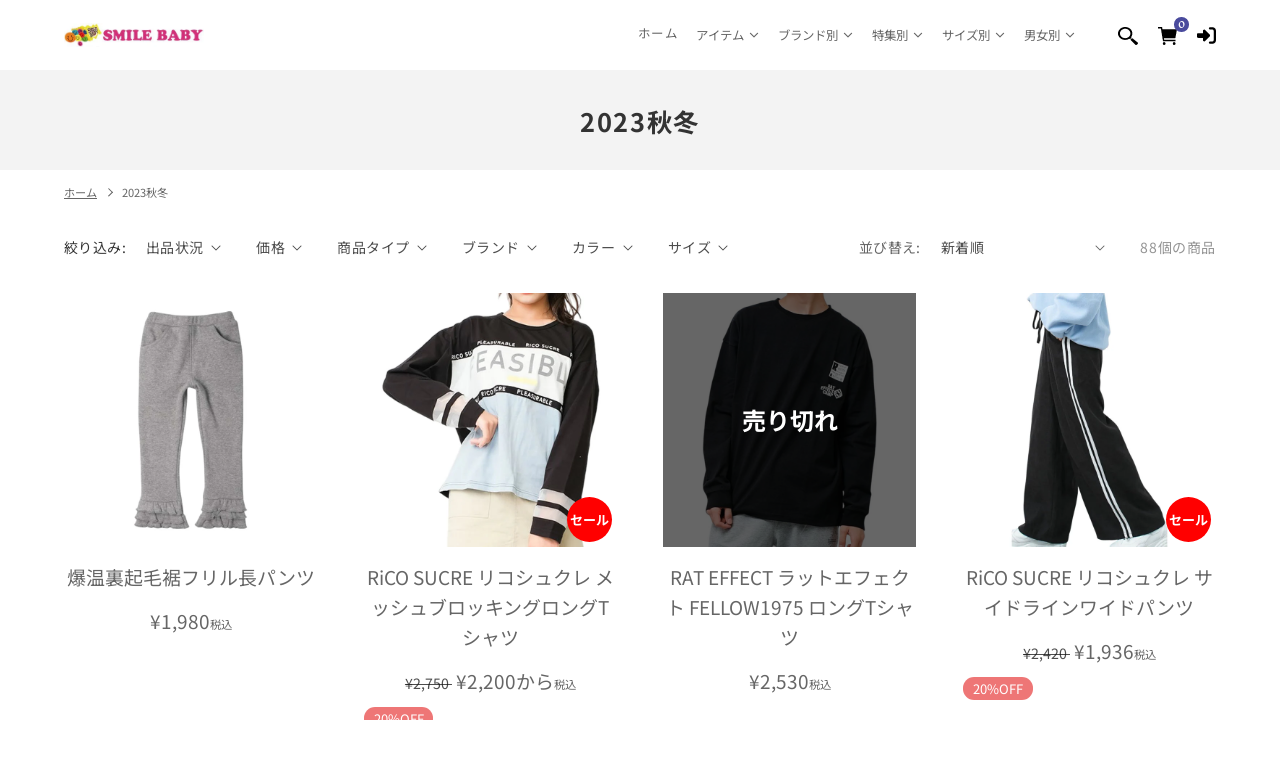

--- FILE ---
content_type: text/html; charset=utf-8
request_url: https://smilebaby.info/collections/2023%E7%A7%8B%E5%86%AC
body_size: 52678
content:
<!doctype html>
<html class="no-js" lang="ja" data-page_type="collection">
<head>
	<meta charset="utf-8">
	<meta http-equiv="X-UA-Compatible" content="IE=edge">
	<meta name="viewport" content="width=device-width,initial-scale=1">
	<meta name="format-detection" content="telephone=no">
	<meta name="theme-color" content="">
	<link rel="canonical" href="https://smilebaby.info/collections/2023%e7%a7%8b%e5%86%ac">
	<link rel="preconnect" href="https://cdn.shopify.com" crossorigin><link rel="apple-touch-icon" href="//smilebaby.info/cdn/shop/files/apple-touch-icon.png?v=6503"/><link rel="preconnect" href="https://fonts.shopifycdn.com" crossorigin><title>2023秋冬 | 子供服のスマイルベビー</title>

	

<meta property="og:site_name" content="子供服のスマイルベビー">
<meta property="og:url" content="https://smilebaby.info/collections/2023%e7%a7%8b%e5%86%ac">
<meta property="og:title" content="2023秋冬 | 子供服のスマイルベビー">
<meta property="og:type" content="website">
<meta property="og:description" content="可愛い子供服が見つかる！おしゃれなブランド子供服のセレクトショップ、スマイルベビー。海外国内からたくさんの商品があります、出産祝いやプレゼントにもおすすめです。
取り扱いブランド、丸高衣料、キッズフォーレ、fokids、エスメラルダ、アンパサンド、オーシャンアンドグラウンド、sassy"><meta name="twitter:card" content="summary_large_image">
<meta name="twitter:title" content="2023秋冬 | 子供服のスマイルベビー">
<meta name="twitter:description" content="可愛い子供服が見つかる！おしゃれなブランド子供服のセレクトショップ、スマイルベビー。海外国内からたくさんの商品があります、出産祝いやプレゼントにもおすすめです。
取り扱いブランド、丸高衣料、キッズフォーレ、fokids、エスメラルダ、アンパサンド、オーシャンアンドグラウンド、sassy">


	<script src="//smilebaby.info/cdn/shop/t/34/assets/constants.js?v=95358004781563950421764082005" defer="defer"></script>
	<script src="//smilebaby.info/cdn/shop/t/34/assets/pubsub.js?v=2921868252632587581764082005" defer="defer"></script>
	<script src="//smilebaby.info/cdn/shop/t/34/assets/global.js?v=127210358271191040921764082005" defer="defer"></script>
	<script>window.performance && window.performance.mark && window.performance.mark('shopify.content_for_header.start');</script><meta name="google-site-verification" content="WeeKaZaVBOeWdDw3XVhaP3HkTBfkn4eEq-hVKXqudiM">
<meta name="google-site-verification" content="SetUXMdIOhEeI16923SBRUgu81CNvXKWmV3K5q-oj9s">
<meta id="shopify-digital-wallet" name="shopify-digital-wallet" content="/55434018966/digital_wallets/dialog">
<meta name="shopify-checkout-api-token" content="44843e4995d98b9375831bd72b636312">
<meta id="in-context-paypal-metadata" data-shop-id="55434018966" data-venmo-supported="false" data-environment="production" data-locale="ja_JP" data-paypal-v4="true" data-currency="JPY">
<link rel="alternate" type="application/atom+xml" title="Feed" href="/collections/2023%E7%A7%8B%E5%86%AC.atom" />
<link rel="next" href="/collections/2023%E7%A7%8B%E5%86%AC?page=2">
<link rel="alternate" hreflang="x-default" href="https://smilebaby.info/collections/2023%E7%A7%8B%E5%86%AC">
<link rel="alternate" hreflang="ja" href="https://smilebaby.info/collections/2023%E7%A7%8B%E5%86%AC">
<link rel="alternate" hreflang="en" href="https://smilebaby.info/en/collections/2023%E7%A7%8B%E5%86%AC">
<link rel="alternate" hreflang="ja-CN" href="https://smilebaby.info/ja-cn/collections/2023%E7%A7%8B%E5%86%AC">
<link rel="alternate" type="application/json+oembed" href="https://smilebaby.info/collections/2023%e7%a7%8b%e5%86%ac.oembed">
<script async="async" src="/checkouts/internal/preloads.js?locale=ja-JP"></script>
<link rel="preconnect" href="https://shop.app" crossorigin="anonymous">
<script async="async" src="https://shop.app/checkouts/internal/preloads.js?locale=ja-JP&shop_id=55434018966" crossorigin="anonymous"></script>
<script id="apple-pay-shop-capabilities" type="application/json">{"shopId":55434018966,"countryCode":"JP","currencyCode":"JPY","merchantCapabilities":["supports3DS"],"merchantId":"gid:\/\/shopify\/Shop\/55434018966","merchantName":"子供服のスマイルベビー","requiredBillingContactFields":["postalAddress","email","phone"],"requiredShippingContactFields":["postalAddress","email","phone"],"shippingType":"shipping","supportedNetworks":["visa","masterCard","amex","jcb","discover"],"total":{"type":"pending","label":"子供服のスマイルベビー","amount":"1.00"},"shopifyPaymentsEnabled":true,"supportsSubscriptions":true}</script>
<script id="shopify-features" type="application/json">{"accessToken":"44843e4995d98b9375831bd72b636312","betas":["rich-media-storefront-analytics"],"domain":"smilebaby.info","predictiveSearch":false,"shopId":55434018966,"locale":"ja"}</script>
<script>var Shopify = Shopify || {};
Shopify.shop = "smilebaby0506.myshopify.com";
Shopify.locale = "ja";
Shopify.currency = {"active":"JPY","rate":"1.0"};
Shopify.country = "JP";
Shopify.theme = {"name":"子供服のスマイルベビー（アビリブテーマ開発用）20251125","id":147088244886,"schema_name":"Dawn","schema_version":"9.0.0","theme_store_id":887,"role":"main"};
Shopify.theme.handle = "null";
Shopify.theme.style = {"id":null,"handle":null};
Shopify.cdnHost = "smilebaby.info/cdn";
Shopify.routes = Shopify.routes || {};
Shopify.routes.root = "/";</script>
<script type="module">!function(o){(o.Shopify=o.Shopify||{}).modules=!0}(window);</script>
<script>!function(o){function n(){var o=[];function n(){o.push(Array.prototype.slice.apply(arguments))}return n.q=o,n}var t=o.Shopify=o.Shopify||{};t.loadFeatures=n(),t.autoloadFeatures=n()}(window);</script>
<script>
  window.ShopifyPay = window.ShopifyPay || {};
  window.ShopifyPay.apiHost = "shop.app\/pay";
  window.ShopifyPay.redirectState = null;
</script>
<script id="shop-js-analytics" type="application/json">{"pageType":"collection"}</script>
<script defer="defer" async type="module" src="//smilebaby.info/cdn/shopifycloud/shop-js/modules/v2/client.init-shop-cart-sync_0MstufBG.ja.esm.js"></script>
<script defer="defer" async type="module" src="//smilebaby.info/cdn/shopifycloud/shop-js/modules/v2/chunk.common_jll-23Z1.esm.js"></script>
<script defer="defer" async type="module" src="//smilebaby.info/cdn/shopifycloud/shop-js/modules/v2/chunk.modal_HXih6-AF.esm.js"></script>
<script type="module">
  await import("//smilebaby.info/cdn/shopifycloud/shop-js/modules/v2/client.init-shop-cart-sync_0MstufBG.ja.esm.js");
await import("//smilebaby.info/cdn/shopifycloud/shop-js/modules/v2/chunk.common_jll-23Z1.esm.js");
await import("//smilebaby.info/cdn/shopifycloud/shop-js/modules/v2/chunk.modal_HXih6-AF.esm.js");

  window.Shopify.SignInWithShop?.initShopCartSync?.({"fedCMEnabled":true,"windoidEnabled":true});

</script>
<script>
  window.Shopify = window.Shopify || {};
  if (!window.Shopify.featureAssets) window.Shopify.featureAssets = {};
  window.Shopify.featureAssets['shop-js'] = {"shop-cart-sync":["modules/v2/client.shop-cart-sync_DN7iwvRY.ja.esm.js","modules/v2/chunk.common_jll-23Z1.esm.js","modules/v2/chunk.modal_HXih6-AF.esm.js"],"init-fed-cm":["modules/v2/client.init-fed-cm_DmZOWWut.ja.esm.js","modules/v2/chunk.common_jll-23Z1.esm.js","modules/v2/chunk.modal_HXih6-AF.esm.js"],"shop-cash-offers":["modules/v2/client.shop-cash-offers_HFfvn_Gz.ja.esm.js","modules/v2/chunk.common_jll-23Z1.esm.js","modules/v2/chunk.modal_HXih6-AF.esm.js"],"shop-login-button":["modules/v2/client.shop-login-button_BVN3pvk0.ja.esm.js","modules/v2/chunk.common_jll-23Z1.esm.js","modules/v2/chunk.modal_HXih6-AF.esm.js"],"pay-button":["modules/v2/client.pay-button_CyS_4GVi.ja.esm.js","modules/v2/chunk.common_jll-23Z1.esm.js","modules/v2/chunk.modal_HXih6-AF.esm.js"],"shop-button":["modules/v2/client.shop-button_zh22db91.ja.esm.js","modules/v2/chunk.common_jll-23Z1.esm.js","modules/v2/chunk.modal_HXih6-AF.esm.js"],"avatar":["modules/v2/client.avatar_BTnouDA3.ja.esm.js"],"init-windoid":["modules/v2/client.init-windoid_BlVJIuJ5.ja.esm.js","modules/v2/chunk.common_jll-23Z1.esm.js","modules/v2/chunk.modal_HXih6-AF.esm.js"],"init-shop-for-new-customer-accounts":["modules/v2/client.init-shop-for-new-customer-accounts_BqzwtUK7.ja.esm.js","modules/v2/client.shop-login-button_BVN3pvk0.ja.esm.js","modules/v2/chunk.common_jll-23Z1.esm.js","modules/v2/chunk.modal_HXih6-AF.esm.js"],"init-shop-email-lookup-coordinator":["modules/v2/client.init-shop-email-lookup-coordinator_DKDv3hKi.ja.esm.js","modules/v2/chunk.common_jll-23Z1.esm.js","modules/v2/chunk.modal_HXih6-AF.esm.js"],"init-shop-cart-sync":["modules/v2/client.init-shop-cart-sync_0MstufBG.ja.esm.js","modules/v2/chunk.common_jll-23Z1.esm.js","modules/v2/chunk.modal_HXih6-AF.esm.js"],"shop-toast-manager":["modules/v2/client.shop-toast-manager_BkVvTGW3.ja.esm.js","modules/v2/chunk.common_jll-23Z1.esm.js","modules/v2/chunk.modal_HXih6-AF.esm.js"],"init-customer-accounts":["modules/v2/client.init-customer-accounts_CZbUHFPX.ja.esm.js","modules/v2/client.shop-login-button_BVN3pvk0.ja.esm.js","modules/v2/chunk.common_jll-23Z1.esm.js","modules/v2/chunk.modal_HXih6-AF.esm.js"],"init-customer-accounts-sign-up":["modules/v2/client.init-customer-accounts-sign-up_C0QA8nCd.ja.esm.js","modules/v2/client.shop-login-button_BVN3pvk0.ja.esm.js","modules/v2/chunk.common_jll-23Z1.esm.js","modules/v2/chunk.modal_HXih6-AF.esm.js"],"shop-follow-button":["modules/v2/client.shop-follow-button_CSkbpFfm.ja.esm.js","modules/v2/chunk.common_jll-23Z1.esm.js","modules/v2/chunk.modal_HXih6-AF.esm.js"],"checkout-modal":["modules/v2/client.checkout-modal_rYdHFJTE.ja.esm.js","modules/v2/chunk.common_jll-23Z1.esm.js","modules/v2/chunk.modal_HXih6-AF.esm.js"],"shop-login":["modules/v2/client.shop-login_DeXIozZF.ja.esm.js","modules/v2/chunk.common_jll-23Z1.esm.js","modules/v2/chunk.modal_HXih6-AF.esm.js"],"lead-capture":["modules/v2/client.lead-capture_DGEoeVgo.ja.esm.js","modules/v2/chunk.common_jll-23Z1.esm.js","modules/v2/chunk.modal_HXih6-AF.esm.js"],"payment-terms":["modules/v2/client.payment-terms_BXPcfuME.ja.esm.js","modules/v2/chunk.common_jll-23Z1.esm.js","modules/v2/chunk.modal_HXih6-AF.esm.js"]};
</script>
<script>(function() {
  var isLoaded = false;
  function asyncLoad() {
    if (isLoaded) return;
    isLoaded = true;
    var urls = ["https:\/\/omnisnippet1.com\/inShop\/Embed\/shopify.js?shop=smilebaby0506.myshopify.com","https:\/\/storage.googleapis.com\/timesact-resources\/scripts\/timesact.js?shop=smilebaby0506.myshopify.com","https:\/\/app.carecart.io\/api\/abandoned-cart\/js-script?shop=smilebaby0506.myshopify.com","https:\/\/cdn.omiseconnect.jp\/plugin\/js\/shopify_shop.js?shop=smilebaby0506.myshopify.com"];
    for (var i = 0; i < urls.length; i++) {
      var s = document.createElement('script');
      s.type = 'text/javascript';
      s.async = true;
      s.src = urls[i];
      var x = document.getElementsByTagName('script')[0];
      x.parentNode.insertBefore(s, x);
    }
  };
  if(window.attachEvent) {
    window.attachEvent('onload', asyncLoad);
  } else {
    window.addEventListener('load', asyncLoad, false);
  }
})();</script>
<script id="__st">var __st={"a":55434018966,"offset":32400,"reqid":"4b8ae766-7a88-41bb-a216-c71c36c0999e-1769474006","pageurl":"smilebaby.info\/collections\/2023%E7%A7%8B%E5%86%AC","u":"8289c62f1698","p":"collection","rtyp":"collection","rid":303442690198};</script>
<script>window.ShopifyPaypalV4VisibilityTracking = true;</script>
<script id="captcha-bootstrap">!function(){'use strict';const t='contact',e='account',n='new_comment',o=[[t,t],['blogs',n],['comments',n],[t,'customer']],c=[[e,'customer_login'],[e,'guest_login'],[e,'recover_customer_password'],[e,'create_customer']],r=t=>t.map((([t,e])=>`form[action*='/${t}']:not([data-nocaptcha='true']) input[name='form_type'][value='${e}']`)).join(','),a=t=>()=>t?[...document.querySelectorAll(t)].map((t=>t.form)):[];function s(){const t=[...o],e=r(t);return a(e)}const i='password',u='form_key',d=['recaptcha-v3-token','g-recaptcha-response','h-captcha-response',i],f=()=>{try{return window.sessionStorage}catch{return}},m='__shopify_v',_=t=>t.elements[u];function p(t,e,n=!1){try{const o=window.sessionStorage,c=JSON.parse(o.getItem(e)),{data:r}=function(t){const{data:e,action:n}=t;return t[m]||n?{data:e,action:n}:{data:t,action:n}}(c);for(const[e,n]of Object.entries(r))t.elements[e]&&(t.elements[e].value=n);n&&o.removeItem(e)}catch(o){console.error('form repopulation failed',{error:o})}}const l='form_type',E='cptcha';function T(t){t.dataset[E]=!0}const w=window,h=w.document,L='Shopify',v='ce_forms',y='captcha';let A=!1;((t,e)=>{const n=(g='f06e6c50-85a8-45c8-87d0-21a2b65856fe',I='https://cdn.shopify.com/shopifycloud/storefront-forms-hcaptcha/ce_storefront_forms_captcha_hcaptcha.v1.5.2.iife.js',D={infoText:'hCaptchaによる保護',privacyText:'プライバシー',termsText:'利用規約'},(t,e,n)=>{const o=w[L][v],c=o.bindForm;if(c)return c(t,g,e,D).then(n);var r;o.q.push([[t,g,e,D],n]),r=I,A||(h.body.append(Object.assign(h.createElement('script'),{id:'captcha-provider',async:!0,src:r})),A=!0)});var g,I,D;w[L]=w[L]||{},w[L][v]=w[L][v]||{},w[L][v].q=[],w[L][y]=w[L][y]||{},w[L][y].protect=function(t,e){n(t,void 0,e),T(t)},Object.freeze(w[L][y]),function(t,e,n,w,h,L){const[v,y,A,g]=function(t,e,n){const i=e?o:[],u=t?c:[],d=[...i,...u],f=r(d),m=r(i),_=r(d.filter((([t,e])=>n.includes(e))));return[a(f),a(m),a(_),s()]}(w,h,L),I=t=>{const e=t.target;return e instanceof HTMLFormElement?e:e&&e.form},D=t=>v().includes(t);t.addEventListener('submit',(t=>{const e=I(t);if(!e)return;const n=D(e)&&!e.dataset.hcaptchaBound&&!e.dataset.recaptchaBound,o=_(e),c=g().includes(e)&&(!o||!o.value);(n||c)&&t.preventDefault(),c&&!n&&(function(t){try{if(!f())return;!function(t){const e=f();if(!e)return;const n=_(t);if(!n)return;const o=n.value;o&&e.removeItem(o)}(t);const e=Array.from(Array(32),(()=>Math.random().toString(36)[2])).join('');!function(t,e){_(t)||t.append(Object.assign(document.createElement('input'),{type:'hidden',name:u})),t.elements[u].value=e}(t,e),function(t,e){const n=f();if(!n)return;const o=[...t.querySelectorAll(`input[type='${i}']`)].map((({name:t})=>t)),c=[...d,...o],r={};for(const[a,s]of new FormData(t).entries())c.includes(a)||(r[a]=s);n.setItem(e,JSON.stringify({[m]:1,action:t.action,data:r}))}(t,e)}catch(e){console.error('failed to persist form',e)}}(e),e.submit())}));const S=(t,e)=>{t&&!t.dataset[E]&&(n(t,e.some((e=>e===t))),T(t))};for(const o of['focusin','change'])t.addEventListener(o,(t=>{const e=I(t);D(e)&&S(e,y())}));const B=e.get('form_key'),M=e.get(l),P=B&&M;t.addEventListener('DOMContentLoaded',(()=>{const t=y();if(P)for(const e of t)e.elements[l].value===M&&p(e,B);[...new Set([...A(),...v().filter((t=>'true'===t.dataset.shopifyCaptcha))])].forEach((e=>S(e,t)))}))}(h,new URLSearchParams(w.location.search),n,t,e,['guest_login'])})(!0,!0)}();</script>
<script integrity="sha256-4kQ18oKyAcykRKYeNunJcIwy7WH5gtpwJnB7kiuLZ1E=" data-source-attribution="shopify.loadfeatures" defer="defer" src="//smilebaby.info/cdn/shopifycloud/storefront/assets/storefront/load_feature-a0a9edcb.js" crossorigin="anonymous"></script>
<script crossorigin="anonymous" defer="defer" src="//smilebaby.info/cdn/shopifycloud/storefront/assets/shopify_pay/storefront-65b4c6d7.js?v=20250812"></script>
<script data-source-attribution="shopify.dynamic_checkout.dynamic.init">var Shopify=Shopify||{};Shopify.PaymentButton=Shopify.PaymentButton||{isStorefrontPortableWallets:!0,init:function(){window.Shopify.PaymentButton.init=function(){};var t=document.createElement("script");t.src="https://smilebaby.info/cdn/shopifycloud/portable-wallets/latest/portable-wallets.ja.js",t.type="module",document.head.appendChild(t)}};
</script>
<script data-source-attribution="shopify.dynamic_checkout.buyer_consent">
  function portableWalletsHideBuyerConsent(e){var t=document.getElementById("shopify-buyer-consent"),n=document.getElementById("shopify-subscription-policy-button");t&&n&&(t.classList.add("hidden"),t.setAttribute("aria-hidden","true"),n.removeEventListener("click",e))}function portableWalletsShowBuyerConsent(e){var t=document.getElementById("shopify-buyer-consent"),n=document.getElementById("shopify-subscription-policy-button");t&&n&&(t.classList.remove("hidden"),t.removeAttribute("aria-hidden"),n.addEventListener("click",e))}window.Shopify?.PaymentButton&&(window.Shopify.PaymentButton.hideBuyerConsent=portableWalletsHideBuyerConsent,window.Shopify.PaymentButton.showBuyerConsent=portableWalletsShowBuyerConsent);
</script>
<script data-source-attribution="shopify.dynamic_checkout.cart.bootstrap">document.addEventListener("DOMContentLoaded",(function(){function t(){return document.querySelector("shopify-accelerated-checkout-cart, shopify-accelerated-checkout")}if(t())Shopify.PaymentButton.init();else{new MutationObserver((function(e,n){t()&&(Shopify.PaymentButton.init(),n.disconnect())})).observe(document.body,{childList:!0,subtree:!0})}}));
</script>
<script id='scb4127' type='text/javascript' async='' src='https://smilebaby.info/cdn/shopifycloud/privacy-banner/storefront-banner.js'></script><link id="shopify-accelerated-checkout-styles" rel="stylesheet" media="screen" href="https://smilebaby.info/cdn/shopifycloud/portable-wallets/latest/accelerated-checkout-backwards-compat.css" crossorigin="anonymous">
<style id="shopify-accelerated-checkout-cart">
        #shopify-buyer-consent {
  margin-top: 1em;
  display: inline-block;
  width: 100%;
}

#shopify-buyer-consent.hidden {
  display: none;
}

#shopify-subscription-policy-button {
  background: none;
  border: none;
  padding: 0;
  text-decoration: underline;
  font-size: inherit;
  cursor: pointer;
}

#shopify-subscription-policy-button::before {
  box-shadow: none;
}

      </style>

<script>window.performance && window.performance.mark && window.performance.mark('shopify.content_for_header.end');</script>

	<style data-shopify>
@font-face {
  font-family: "Noto Sans Japanese";
  font-weight: 400;
  font-style: normal;
  font-display: swap;
  src: url("//smilebaby.info/cdn/fonts/noto_sans_japanese/notosansjapanese_n4.74a6927b879b930fdec4ab8bb6917103ae8bbca9.woff2") format("woff2"),
       url("//smilebaby.info/cdn/fonts/noto_sans_japanese/notosansjapanese_n4.15630f5c60bcf9ed7de2df9484ab75ddd007c8e2.woff") format("woff");
}
@font-face {
  font-family: "Noto Sans Japanese";
  font-weight: 500;
  font-style: normal;
  font-display: swap;
  src: url("//smilebaby.info/cdn/fonts/noto_sans_japanese/notosansjapanese_n5.a1e978aad0e9144c0f0306d9ef6b2aa3e7a325ad.woff2") format("woff2"),
       url("//smilebaby.info/cdn/fonts/noto_sans_japanese/notosansjapanese_n5.c4a324dae2ef31aa5d8845f82138a71765d32f37.woff") format("woff");
}
@font-face {
  font-family: "Noto Sans Japanese";
  font-weight: 700;
  font-style: normal;
  font-display: swap;
  src: url("//smilebaby.info/cdn/fonts/noto_sans_japanese/notosansjapanese_n7.1abda075dc6bf08053b865d23e5712ef6cfa899b.woff2") format("woff2"),
       url("//smilebaby.info/cdn/fonts/noto_sans_japanese/notosansjapanese_n7.aa2be2df2112f4742b97ac4fa9dca5bb760e3ab4.woff") format("woff");
}
@font-face {
  font-family: "Inknut Antiqua";
  font-weight: 400;
  font-style: normal;
  font-display: swap;
  src: url("//smilebaby.info/cdn/fonts/inknut_antiqua/inknutantiqua_n4.249559a8734052f464f6956d9871710585dcbc74.woff2") format("woff2"),
       url("//smilebaby.info/cdn/fonts/inknut_antiqua/inknutantiqua_n4.6b4d46a4ced28a8d4b255eec53724ea4f58e52c9.woff") format("woff");
}
@font-face {
  font-family: "Inknut Antiqua";
  font-weight: 500;
  font-style: normal;
  font-display: swap;
  src: url("//smilebaby.info/cdn/fonts/inknut_antiqua/inknutantiqua_n5.906258ded01360a710f9d43217fdbbbd3a5e3839.woff2") format("woff2"),
       url("//smilebaby.info/cdn/fonts/inknut_antiqua/inknutantiqua_n5.fdc02e96ab90cefda7dcabf73c076307f726a555.woff") format("woff");
}
@font-face {
  font-family: "Inknut Antiqua";
  font-weight: 700;
  font-style: normal;
  font-display: swap;
  src: url("//smilebaby.info/cdn/fonts/inknut_antiqua/inknutantiqua_n7.e517b496a062a2d200845ddc10772af98eca4832.woff2") format("woff2"),
       url("//smilebaby.info/cdn/fonts/inknut_antiqua/inknutantiqua_n7.994e65abc8adbece114a9c0f322fdab827c622e3.woff") format("woff");
}
:root {
			--abi-font-family-primary: "Noto Sans Japanese", sans-serif;--abi-font-family-secondary: "Inknut Antiqua","Noto Sans Japanese", serif;--abi-font-family-tertiary: "Noto Sans Japanese", sans-serif;--abi-color-conversion: #4a4b9d;--abi-color-conversion-rgb: 74,75,157;--abi-color-sub1: #f5af29;--abi-color-sub1-rgb: 245,175,41;--abi-color-sub2: #1c1d32;--abi-color-sub2-rgb: 28,29,50;--abi-color-sub3: #3a3b62;--abi-color-sub3-rgb: 58,59,98;--abi-color-emergency: #ff0000;--abi-color-emergency-rgb: 255,0,0;--abi-color-title: #333333;--abi-color-title-rgb: 51,51,51;--abi-color-text: #666666;--abi-color-text-rgb: 102,102,102;--abi-color-bg-base: #ffffff;--abi-color-bg-base-rgb: 255,255,255;--abi-color-bg-base-invert: 0,0,0;--abi-color-bg-primary: #8283ac;--abi-color-bg-primary-rgb: 130,131,172;--abi-color-bg-primary-invert: 125,124,83;--abi-color-bg-secondary: #1c1d32;--abi-color-bg-secondary-rgb: 28,29,50;--abi-color-bg-secondary-invert: 227,226,205;--abi-color-bg-tertiary: #f3f3f3;--abi-color-bg-tertiary-rgb: 243,243,243;--abi-color-bg-tertiary-invert: 12,12,12;--abi-color-bg-quaternary: #fbfbfb;--abi-color-bg-quaternary-rgb: 251,251,251;--abi-color-bg-quaternary-invert: 4,4,4;--abi-bg-texture-primary: url(//smilebaby.info/cdn/shopifycloud/storefront/assets/no-image-2048-a2addb12.gif);--abi-bg-texture-secondary: url(//smilebaby.info/cdn/shopifycloud/storefront/assets/no-image-2048-a2addb12.gif);--abi-bg-texture-tertiary: url(//smilebaby.info/cdn/shopifycloud/storefront/assets/no-image-2048-a2addb12.gif);--abi-bg-texture-quaternary: url(//smilebaby.info/cdn/shopifycloud/storefront/assets/no-image-2048-a2addb12.gif);--abi-bg-texture-quinary: url(//smilebaby.info/cdn/shopifycloud/storefront/assets/no-image-2048-a2addb12.gif);--abi-bg-texture-senary: url(//smilebaby.info/cdn/shopifycloud/storefront/assets/no-image-2048-a2addb12.gif);--abi-color-border-primary: #c2beb8;--abi-color-border-primary-rgb: 194,190,184;--abi-color-border-secondary: #999999;--abi-color-border-secondary-rgb: 153,153,153;--abi-color-border-tertiary: #666666;--abi-color-border-tertiary-rgb: 102,102,102;--abi-header-height-pc: 70px;--abi-header-main-mt-pc: 70px;--abi-header-height-sp: 50px;--abi-header-main-mt-sp: 50px;--font-body-family: "Noto Sans Japanese", sans-serif;--font-body-style: normal;--font-body-weight: 400;--font-body-weight-bold: 700;--font-heading-family: "Noto Sans Japanese", sans-serif;--font-heading-style: normal;--font-heading-weight: 700;--font-body-scale: 1.0;--font-heading-scale: 1.0;
			--color-base-text: 18, 18, 18;--color-shadow: 18, 18, 18;--color-base-background-1: 255, 255, 255;--color-base-background-2: 243, 243, 243;--color-base-solid-button-labels: 255, 255, 255;--color-base-outline-button-labels: 18, 18, 18;--color-base-accent-1: 18, 18, 18;--color-base-accent-2: 51, 79, 180;--payment-terms-background-color: #ffffff;--gradient-base-background-1: #ffffff;--gradient-base-background-2: #f3f3f3;--gradient-base-accent-1: #121212;--gradient-base-accent-2: #334fb4;--media-padding: px;--media-border-opacity: 0.05;--media-border-width: 1px;--media-radius: 0px;--media-shadow-opacity: 0.0;--media-shadow-horizontal-offset: 0px;--media-shadow-vertical-offset: 4px;--media-shadow-blur-radius: 5px;--media-shadow-visible: 0;--page-width: 120rem;--page-width-margin: 0rem;--card-image-padding: 0.0rem;--card-corner-radius: 0.0rem;--card-text-alignment: left;--card-border-width: 0.0rem;--card-border-opacity: 0.1;--card-shadow-opacity: 0.0;--card-shadow-visible: 0;--card-shadow-horizontal-offset: 0.0rem;--card-shadow-vertical-offset: 0.4rem;--card-shadow-blur-radius: 0.5rem;--badge-corner-radius: 4.0rem;--popup-border-width: 1px;--popup-border-opacity: 0.1;--popup-corner-radius: 0px;--popup-shadow-opacity: 0.0;--popup-shadow-horizontal-offset: 0px;--popup-shadow-vertical-offset: 4px;--popup-shadow-blur-radius: 5px;--drawer-border-width: 1px;--drawer-border-opacity: 0.1;--drawer-shadow-opacity: 0.0;--drawer-shadow-horizontal-offset: 0px;--drawer-shadow-vertical-offset: 4px;--drawer-shadow-blur-radius: 5px;--spacing-sections-desktop: 0px;--spacing-sections-mobile: 0px;--grid-desktop-vertical-spacing: 8px;--grid-desktop-horizontal-spacing: 8px;--grid-mobile-vertical-spacing: 4px;--grid-mobile-horizontal-spacing: 4px;--text-boxes-border-opacity: 0.1;--text-boxes-border-width: 0px;--text-boxes-radius: 0px;--text-boxes-shadow-opacity: 0.0;--text-boxes-shadow-visible: 0;--text-boxes-shadow-horizontal-offset: 0px;--text-boxes-shadow-vertical-offset: 4px;--text-boxes-shadow-blur-radius: 5px;--buttons-radius: 0px;--buttons-radius-outset: 0px;--buttons-border-width: 1px;--buttons-border-opacity: 1.0;--buttons-shadow-opacity: 0.0;--buttons-shadow-visible: 0;--buttons-shadow-horizontal-offset: 0px;--buttons-shadow-vertical-offset: 4px;--buttons-shadow-blur-radius: 5px;--buttons-border-offset: 0px;--inputs-radius: 0px;--inputs-border-width: 1px;--inputs-border-opacity: 0.55;--inputs-shadow-opacity: 0.0;--inputs-shadow-horizontal-offset: 0px;--inputs-margin-offset: 0px;--inputs-shadow-vertical-offset: 4px;--inputs-shadow-blur-radius: 5px;--inputs-radius-outset: 0px;--variant-pills-radius: 40px;--variant-pills-border-width: 1px;--variant-pills-border-opacity: 0.55;--variant-pills-shadow-opacity: 0.0;--variant-pills-shadow-horizontal-offset: 0px;--variant-pills-shadow-vertical-offset: 4px;--variant-pills-shadow-blur-radius: 5px;
		}
		article,aside,audio,blockquote,body,dd,dialog,div,dl,dt,fieldset,figure,footer,form,h1,h2,h3,h4,h5,h6,header,hgroup,html,input,li,main,mark,menu,nav,ol,p,pre,section,td,textarea,th,time,ul,video{margin:0;padding:0;word-wrap:break-word;overflow-wrap:break-word;-webkit-font-feature-settings:"palt";font-feature-settings:"palt"}address,caption,cite,code,dfn,em,strong,th,var{font-style:normal;word-wrap:break-word;overflow-wrap:break-word}table{border-collapse:collapse;border-spacing:0}caption,th{text-align:left}q:after,q:before{content:""}embed,object{vertical-align:top}hr,legend{display:none}h1,h2,h3,h4,h5,h6{font-size:100%;font-style:normal}abbr,acronym,fieldset,img{border:0}li{list-style-type:none}sup{vertical-align:super;font-size:.5em}img{vertical-align:top}i{font-style:normal}svg{vertical-align:middle}article,aside,dialog,figure,footer,header,hgroup,main,nav,section{display:block}nav,ul{list-style:none}
	</style>

	<link href="//smilebaby.info/cdn/shop/t/34/assets/base.css?v=43896852218766413021764082005" rel="stylesheet" type="text/css" media="all" />
	<link href="//smilebaby.info/cdn/shop/t/34/assets/style.css?v=139418998165168582281764082005" rel="stylesheet" type="text/css" media="all" />
<link href="//smilebaby.info/cdn/shop/t/34/assets/collection.css?v=56603682682517621221764082005" rel="stylesheet" type="text/css" media="all" />
<link href="https://cdn.jsdelivr.net/gh/kenwheeler/slick@1.8.1/slick/slick.min.css"  rel="stylesheet" media="print" onload="this.media='all'">

	<link href="//smilebaby.info/cdn/shop/t/34/assets/component-cart-notification.css?v=108833082844665799571764082005" rel="stylesheet" type="text/css" media="all" />
<link rel="preload" as="font" href="//smilebaby.info/cdn/fonts/noto_sans_japanese/notosansjapanese_n4.74a6927b879b930fdec4ab8bb6917103ae8bbca9.woff2" type="font/woff2" crossorigin><link rel="preload" as="font" href="//smilebaby.info/cdn/fonts/inknut_antiqua/inknutantiqua_n4.249559a8734052f464f6956d9871710585dcbc74.woff2" type="font/woff2" crossorigin><link rel="stylesheet" href="//smilebaby.info/cdn/shop/t/34/assets/component-predictive-search.css?v=85913294783299393391764082005" media="print" onload="this.media='all'"><script>document.documentElement.className = document.documentElement.className.replace('no-js', 'js');
	if (Shopify.designMode) {
		document.documentElement.classList.add('shopify-design-mode');
	}
	</script>

	<script src="https://code.jquery.com/jquery-3.4.1.min.js" integrity="sha256-CSXorXvZcTkaix6Yvo6HppcZGetbYMGWSFlBw8HfCJo=" crossorigin="anonymous"></script>
	<script>
		const location_href = location.href;
		const location_hash = location.hash;
		let header_adjust_sp = true;
	</script>
	<script src="https://cdn.jsdelivr.net/gh/kenwheeler/slick@1.8.1/slick/slick.min.js" defer="defer"></script>
	<script src="//smilebaby.info/cdn/shop/t/34/assets/cart-notification.js?v=160453272920806432391764082005" defer="defer"></script>
	<script src="//smilebaby.info/cdn/shop/t/34/assets/common.min.js?v=55536266318141990211764082005" defer="defer"></script><!-- BEGIN app block: shopify://apps/instafeed/blocks/head-block/c447db20-095d-4a10-9725-b5977662c9d5 --><link rel="preconnect" href="https://cdn.nfcube.com/">
<link rel="preconnect" href="https://scontent.cdninstagram.com/">


  <script>
    document.addEventListener('DOMContentLoaded', function () {
      let instafeedScript = document.createElement('script');

      
        instafeedScript.src = 'https://cdn.nfcube.com/instafeed-be38df6257cce240ce5ac65cf84c37e7.js';
      

      document.body.appendChild(instafeedScript);
    });
  </script>





<!-- END app block --><!-- BEGIN app block: shopify://apps/judge-me-reviews/blocks/judgeme_core/61ccd3b1-a9f2-4160-9fe9-4fec8413e5d8 --><!-- Start of Judge.me Core -->






<link rel="dns-prefetch" href="https://cdnwidget.judge.me">
<link rel="dns-prefetch" href="https://cdn.judge.me">
<link rel="dns-prefetch" href="https://cdn1.judge.me">
<link rel="dns-prefetch" href="https://api.judge.me">

<script data-cfasync='false' class='jdgm-settings-script'>window.jdgmSettings={"pagination":5,"disable_web_reviews":true,"badge_no_review_text":"レビューなし","badge_n_reviews_text":"{{ n }}件のレビュー","badge_star_color":"#f7eb06","hide_badge_preview_if_no_reviews":true,"badge_hide_text":false,"enforce_center_preview_badge":false,"widget_title":"カスタマーレビュー","widget_open_form_text":"レビューを書く","widget_close_form_text":"レビューをキャンセル","widget_refresh_page_text":"ページを更新","widget_summary_text":"{{ number_of_reviews }}件のレビューに基づく","widget_no_review_text":"最初のレビューを書きましょう","widget_name_field_text":"表示名","widget_verified_name_field_text":"認証された名前（公開）","widget_name_placeholder_text":"表示名","widget_required_field_error_text":"このフィールドは必須です。","widget_email_field_text":"メールアドレス","widget_verified_email_field_text":"認証されたメール（非公開、編集不可）","widget_email_placeholder_text":"あなたのメールアドレス（非公開）","widget_email_field_error_text":"有効なメールアドレスを入力してください。","widget_rating_field_text":"評価","widget_review_title_field_text":"レビュータイトル","widget_review_title_placeholder_text":"レビューにタイトルをつける","widget_review_body_field_text":"レビュー内容","widget_review_body_placeholder_text":"ここに書き始めてください...","widget_pictures_field_text":"写真/動画（任意）","widget_submit_review_text":"レビューを送信","widget_submit_verified_review_text":"認証済みレビューを送信","widget_submit_success_msg_with_auto_publish":"ありがとうございます！数分後にページを更新して、あなたのレビューを確認してください。\u003ca href='https://judge.me/login' target='_blank' rel='nofollow noopener'\u003eJudge.me\u003c/a\u003eにログインすることで、レビューの削除や編集ができます。","widget_submit_success_msg_no_auto_publish":"ありがとうございます！あなたのレビューはショップ管理者の承認を得た後に公開されます。\u003ca href='https://judge.me/login' target='_blank' rel='nofollow noopener'\u003eJudge.me\u003c/a\u003eにログインすることで、レビューの削除や編集ができます。","widget_show_default_reviews_out_of_total_text":"{{ n_reviews }}件のレビューのうち{{ n_reviews_shown }}件を表示しています。","widget_show_all_link_text":"すべて表示","widget_show_less_link_text":"表示を減らす","widget_author_said_text":"{{ reviewer_name }}の言葉：","widget_days_text":"{{ n }}日前","widget_weeks_text":"{{ n }}週間前","widget_months_text":"{{ n }}ヶ月前","widget_years_text":"{{ n }}年前","widget_yesterday_text":"昨日","widget_today_text":"今日","widget_replied_text":"\u003e\u003e {{ shop_name }}の返信：","widget_read_more_text":"続きを読む","widget_reviewer_name_as_initial":"","widget_rating_filter_color":"#fbcd0a","widget_rating_filter_see_all_text":"すべてのレビューを見る","widget_sorting_most_recent_text":"最新順","widget_sorting_highest_rating_text":"最高評価順","widget_sorting_lowest_rating_text":"最低評価順","widget_sorting_with_pictures_text":"写真付きのみ","widget_sorting_most_helpful_text":"最も役立つ順","widget_open_question_form_text":"質問する","widget_reviews_subtab_text":"レビュー","widget_questions_subtab_text":"質問","widget_question_label_text":"質問","widget_answer_label_text":"回答","widget_question_placeholder_text":"ここに質問を書いてください","widget_submit_question_text":"質問を送信","widget_question_submit_success_text":"ご質問ありがとうございます！回答があり次第ご連絡いたします。","widget_star_color":"#f7eb06","verified_badge_text":"認証済み","verified_badge_bg_color":"","verified_badge_text_color":"","verified_badge_placement":"left-of-reviewer-name","widget_review_max_height":"","widget_hide_border":false,"widget_social_share":false,"widget_thumb":false,"widget_review_location_show":false,"widget_location_format":"","all_reviews_include_out_of_store_products":true,"all_reviews_out_of_store_text":"（ストア外）","all_reviews_pagination":100,"all_reviews_product_name_prefix_text":"について","enable_review_pictures":true,"enable_question_anwser":false,"widget_theme":"default","review_date_format":"timestamp","default_sort_method":"most-recent","widget_product_reviews_subtab_text":"製品レビュー","widget_shop_reviews_subtab_text":"ショップレビュー","widget_other_products_reviews_text":"他の製品のレビュー","widget_store_reviews_subtab_text":"ショップレビュー","widget_no_store_reviews_text":"この店舗はまだレビューを受け取っていません","widget_web_restriction_product_reviews_text":"この製品に対するレビューはまだありません","widget_no_items_text":"アイテムが見つかりません","widget_show_more_text":"もっと見る","widget_write_a_store_review_text":"ストアレビューを書く","widget_other_languages_heading":"他の言語のレビュー","widget_translate_review_text":"レビューを{{ language }}に翻訳","widget_translating_review_text":"翻訳中...","widget_show_original_translation_text":"原文を表示 ({{ language }})","widget_translate_review_failed_text":"レビューを翻訳できませんでした。","widget_translate_review_retry_text":"再試行","widget_translate_review_try_again_later_text":"後でもう一度お試しください","show_product_url_for_grouped_product":false,"widget_sorting_pictures_first_text":"写真を最初に","show_pictures_on_all_rev_page_mobile":false,"show_pictures_on_all_rev_page_desktop":false,"floating_tab_hide_mobile_install_preference":false,"floating_tab_button_name":"★ レビュー","floating_tab_title":"お客様の声","floating_tab_button_color":"","floating_tab_button_background_color":"","floating_tab_url":"","floating_tab_url_enabled":false,"floating_tab_tab_style":"text","all_reviews_text_badge_text":"お客様は当店を{{ shop.metafields.judgeme.all_reviews_count }}件のレビューに基づいて{{ shop.metafields.judgeme.all_reviews_rating | round: 1 }}/5と評価しています。","all_reviews_text_badge_text_branded_style":"{{ shop.metafields.judgeme.all_reviews_count }}件のレビューに基づいて5つ星中{{ shop.metafields.judgeme.all_reviews_rating | round: 1 }}つ星","is_all_reviews_text_badge_a_link":false,"show_stars_for_all_reviews_text_badge":true,"all_reviews_text_badge_url":"","all_reviews_text_style":"text","all_reviews_text_color_style":"judgeme_brand_color","all_reviews_text_color":"#108474","all_reviews_text_show_jm_brand":true,"featured_carousel_show_header":true,"featured_carousel_title":"お客様の声","testimonials_carousel_title":"お客様の声","videos_carousel_title":"お客様の声","cards_carousel_title":"お客様の声","featured_carousel_count_text":"{{ n }}件のレビューから","featured_carousel_add_link_to_all_reviews_page":false,"featured_carousel_url":"","featured_carousel_show_images":true,"featured_carousel_autoslide_interval":5,"featured_carousel_arrows_on_the_sides":true,"featured_carousel_height":250,"featured_carousel_width":80,"featured_carousel_image_size":0,"featured_carousel_image_height":250,"featured_carousel_arrow_color":"#eeeeee","verified_count_badge_style":"vintage","verified_count_badge_orientation":"horizontal","verified_count_badge_color_style":"judgeme_brand_color","verified_count_badge_color":"#108474","is_verified_count_badge_a_link":false,"verified_count_badge_url":"","verified_count_badge_show_jm_brand":true,"widget_rating_preset_default":5,"widget_first_sub_tab":"product-reviews","widget_show_histogram":true,"widget_histogram_use_custom_color":false,"widget_pagination_use_custom_color":false,"widget_star_use_custom_color":true,"widget_verified_badge_use_custom_color":false,"widget_write_review_use_custom_color":false,"picture_reminder_submit_button":"Upload Pictures","enable_review_videos":false,"mute_video_by_default":false,"widget_sorting_videos_first_text":"動画を最初に","widget_review_pending_text":"保留中","featured_carousel_items_for_large_screen":3,"social_share_options_order":"Facebook,Twitter","remove_microdata_snippet":true,"disable_json_ld":false,"enable_json_ld_products":false,"preview_badge_show_question_text":false,"preview_badge_no_question_text":"質問なし","preview_badge_n_question_text":"{{ number_of_questions }}件の質問","qa_badge_show_icon":false,"qa_badge_position":"same-row","remove_judgeme_branding":false,"widget_add_search_bar":false,"widget_search_bar_placeholder":"検索","widget_sorting_verified_only_text":"認証済みのみ","featured_carousel_theme":"default","featured_carousel_show_rating":true,"featured_carousel_show_title":true,"featured_carousel_show_body":true,"featured_carousel_show_date":false,"featured_carousel_show_reviewer":true,"featured_carousel_show_product":false,"featured_carousel_header_background_color":"#108474","featured_carousel_header_text_color":"#ffffff","featured_carousel_name_product_separator":"reviewed","featured_carousel_full_star_background":"#108474","featured_carousel_empty_star_background":"#dadada","featured_carousel_vertical_theme_background":"#f9fafb","featured_carousel_verified_badge_enable":false,"featured_carousel_verified_badge_color":"#108474","featured_carousel_border_style":"round","featured_carousel_review_line_length_limit":3,"featured_carousel_more_reviews_button_text":"さらにレビューを読む","featured_carousel_view_product_button_text":"製品を見る","all_reviews_page_load_reviews_on":"scroll","all_reviews_page_load_more_text":"さらにレビューを読み込む","disable_fb_tab_reviews":false,"enable_ajax_cdn_cache":false,"widget_advanced_speed_features":5,"widget_public_name_text":"のように公開表示","default_reviewer_name":"John Smith","default_reviewer_name_has_non_latin":true,"widget_reviewer_anonymous":"匿名","medals_widget_title":"Judge.me レビューメダル","medals_widget_background_color":"#f9fafb","medals_widget_position":"footer_all_pages","medals_widget_border_color":"#f9fafb","medals_widget_verified_text_position":"left","medals_widget_use_monochromatic_version":false,"medals_widget_elements_color":"#108474","show_reviewer_avatar":true,"widget_invalid_yt_video_url_error_text":"YouTubeビデオURLではありません","widget_max_length_field_error_text":"{0}文字以内で入力してください。","widget_show_country_flag":false,"widget_show_collected_via_shop_app":true,"widget_verified_by_shop_badge_style":"light","widget_verified_by_shop_text":"ショップによって認証","widget_show_photo_gallery":false,"widget_load_with_code_splitting":true,"widget_ugc_install_preference":false,"widget_ugc_title":"私たちが作り、あなたが共有","widget_ugc_subtitle":"タグ付けすると、あなたの写真が私たちのページで特集されます","widget_ugc_arrows_color":"#ffffff","widget_ugc_primary_button_text":"今すぐ購入","widget_ugc_primary_button_background_color":"#108474","widget_ugc_primary_button_text_color":"#ffffff","widget_ugc_primary_button_border_width":"0","widget_ugc_primary_button_border_style":"none","widget_ugc_primary_button_border_color":"#108474","widget_ugc_primary_button_border_radius":"25","widget_ugc_secondary_button_text":"さらに読み込む","widget_ugc_secondary_button_background_color":"#ffffff","widget_ugc_secondary_button_text_color":"#108474","widget_ugc_secondary_button_border_width":"2","widget_ugc_secondary_button_border_style":"solid","widget_ugc_secondary_button_border_color":"#108474","widget_ugc_secondary_button_border_radius":"25","widget_ugc_reviews_button_text":"レビューを見る","widget_ugc_reviews_button_background_color":"#ffffff","widget_ugc_reviews_button_text_color":"#108474","widget_ugc_reviews_button_border_width":"2","widget_ugc_reviews_button_border_style":"solid","widget_ugc_reviews_button_border_color":"#108474","widget_ugc_reviews_button_border_radius":"25","widget_ugc_reviews_button_link_to":"judgeme-reviews-page","widget_ugc_show_post_date":true,"widget_ugc_max_width":"800","widget_rating_metafield_value_type":true,"widget_primary_color":"#FFC94A","widget_enable_secondary_color":false,"widget_secondary_color":"#edf5f5","widget_summary_average_rating_text":"5つ星中{{ average_rating }}つ星","widget_media_grid_title":"お客様の写真と動画","widget_media_grid_see_more_text":"もっと見る","widget_round_style":false,"widget_show_product_medals":true,"widget_verified_by_judgeme_text":"Judge.meによって認証","widget_show_store_medals":true,"widget_verified_by_judgeme_text_in_store_medals":"Judge.meによって認証","widget_media_field_exceed_quantity_message":"申し訳ありませんが、1つのレビューにつき{{ max_media }}つまでしか受け付けられません。","widget_media_field_exceed_limit_message":"{{ file_name }}が大きすぎます。{{ size_limit }}MB未満の{{ media_type }}を選択してください。","widget_review_submitted_text":"レビューが送信されました！","widget_question_submitted_text":"質問が送信されました！","widget_close_form_text_question":"キャンセル","widget_write_your_answer_here_text":"ここに回答を書いてください","widget_enabled_branded_link":true,"widget_show_collected_by_judgeme":true,"widget_reviewer_name_color":"","widget_write_review_text_color":"","widget_write_review_bg_color":"","widget_collected_by_judgeme_text":"Judge.meによって収集","widget_pagination_type":"standard","widget_load_more_text":"さらに読み込む","widget_load_more_color":"#108474","widget_full_review_text":"完全なレビュー","widget_read_more_reviews_text":"さらにレビューを読む","widget_read_questions_text":"質問を読む","widget_questions_and_answers_text":"質問と回答","widget_verified_by_text":"認証元","widget_verified_text":"認証済み","widget_number_of_reviews_text":"{{ number_of_reviews }}件のレビュー","widget_back_button_text":"戻る","widget_next_button_text":"次へ","widget_custom_forms_filter_button":"フィルター","custom_forms_style":"horizontal","widget_show_review_information":false,"how_reviews_are_collected":"レビューの収集方法は？","widget_show_review_keywords":false,"widget_gdpr_statement":"あなたのデータの使用方法：あなたが残したレビューについてのみ、必要な場合にのみご連絡いたします。レビューを送信することで、Judge.meの\u003ca href='https://judge.me/terms' target='_blank' rel='nofollow noopener'\u003e利用規約\u003c/a\u003e、\u003ca href='https://judge.me/privacy' target='_blank' rel='nofollow noopener'\u003eプライバシーポリシー\u003c/a\u003e、\u003ca href='https://judge.me/content-policy' target='_blank' rel='nofollow noopener'\u003eコンテンツポリシー\u003c/a\u003eに同意したことになります。","widget_multilingual_sorting_enabled":false,"widget_translate_review_content_enabled":false,"widget_translate_review_content_method":"manual","popup_widget_review_selection":"automatically_with_pictures","popup_widget_round_border_style":true,"popup_widget_show_title":true,"popup_widget_show_body":true,"popup_widget_show_reviewer":false,"popup_widget_show_product":true,"popup_widget_show_pictures":true,"popup_widget_use_review_picture":true,"popup_widget_show_on_home_page":true,"popup_widget_show_on_product_page":true,"popup_widget_show_on_collection_page":true,"popup_widget_show_on_cart_page":true,"popup_widget_position":"bottom_left","popup_widget_first_review_delay":5,"popup_widget_duration":5,"popup_widget_interval":5,"popup_widget_review_count":5,"popup_widget_hide_on_mobile":true,"review_snippet_widget_round_border_style":true,"review_snippet_widget_card_color":"#FFFFFF","review_snippet_widget_slider_arrows_background_color":"#FFFFFF","review_snippet_widget_slider_arrows_color":"#000000","review_snippet_widget_star_color":"#108474","show_product_variant":false,"all_reviews_product_variant_label_text":"バリエーション: ","widget_show_verified_branding":false,"widget_ai_summary_title":"お客様の声","widget_ai_summary_disclaimer":"最近のカスタマーレビューに基づくAI搭載レビュー要約","widget_show_ai_summary":false,"widget_show_ai_summary_bg":false,"widget_show_review_title_input":true,"redirect_reviewers_invited_via_email":"external_form","request_store_review_after_product_review":false,"request_review_other_products_in_order":false,"review_form_color_scheme":"default","review_form_corner_style":"square","review_form_star_color":{},"review_form_text_color":"#333333","review_form_background_color":"#ffffff","review_form_field_background_color":"#fafafa","review_form_button_color":{},"review_form_button_text_color":"#ffffff","review_form_modal_overlay_color":"#000000","review_content_screen_title_text":"この製品をどのように評価しますか？","review_content_introduction_text":"あなたの体験について少し共有していただけると嬉しいです。","store_review_form_title_text":"このストアをどのように評価しますか？","store_review_form_introduction_text":"あなたの体験について少し共有していただけると嬉しいです。","show_review_guidance_text":true,"one_star_review_guidance_text":"悪い","five_star_review_guidance_text":"素晴らしい","customer_information_screen_title_text":"あなたについて","customer_information_introduction_text":"あなたについてもっと教えてください。","custom_questions_screen_title_text":"あなたの体験について詳しく","custom_questions_introduction_text":"あなたの体験についてより詳しく理解するための質問がいくつかあります。","review_submitted_screen_title_text":"レビューありがとうございます！","review_submitted_screen_thank_you_text":"現在処理中です。まもなくストアに表示されます。","review_submitted_screen_email_verification_text":"今送信したリンクをクリックしてメールアドレスを確認してください。これにより、レビューの信頼性を保つことができます。","review_submitted_request_store_review_text":"私たちとのお買い物体験を共有していただけませんか？","review_submitted_review_other_products_text":"これらの商品をレビューしていただけませんか？","store_review_screen_title_text":"あなたの購入体験を共有しますか？","store_review_introduction_text":"あなたのフィードバックを重視し、改善に活用します。あなたの思いや提案を共有してください。","reviewer_media_screen_title_picture_text":"写真を共有","reviewer_media_introduction_picture_text":"レビューを裏付ける写真をアップロードしてください。","reviewer_media_screen_title_video_text":"ビデオを共有","reviewer_media_introduction_video_text":"レビューを裏付けるビデオをアップロードしてください。","reviewer_media_screen_title_picture_or_video_text":"写真またはビデオを共有","reviewer_media_introduction_picture_or_video_text":"レビューを裏付ける写真またはビデオをアップロードしてください。","reviewer_media_youtube_url_text":"ここにYoutubeのURLを貼り付けてください","advanced_settings_next_step_button_text":"次へ","advanced_settings_close_review_button_text":"閉じる","modal_write_review_flow":false,"write_review_flow_required_text":"必須","write_review_flow_privacy_message_text":"個人情報を厳守します。","write_review_flow_anonymous_text":"匿名レビュー","write_review_flow_visibility_text":"これは他のお客様には表示されません。","write_review_flow_multiple_selection_help_text":"お好きなだけ選択してください","write_review_flow_single_selection_help_text":"一つのオプションを選択してください","write_review_flow_required_field_error_text":"この項目は必須です","write_review_flow_invalid_email_error_text":"有効なメールアドレスを入力してください","write_review_flow_max_length_error_text":"最大{{ max_length }}文字。","write_review_flow_media_upload_text":"\u003cb\u003eクリックしてアップロード\u003c/b\u003eまたはドラッグ\u0026ドロップ","write_review_flow_gdpr_statement":"必要な場合にのみ、あなたのレビューについてご連絡いたします。レビューを送信することで、当社の\u003ca href='https://judge.me/terms' target='_blank' rel='nofollow noopener'\u003e利用規約\u003c/a\u003eおよび\u003ca href='https://judge.me/privacy' target='_blank' rel='nofollow noopener'\u003eプライバシーポリシー\u003c/a\u003eに同意したものとみなされます。","rating_only_reviews_enabled":false,"show_negative_reviews_help_screen":false,"new_review_flow_help_screen_rating_threshold":3,"negative_review_resolution_screen_title_text":"もっと教えてください","negative_review_resolution_text":"お客様の体験は私たちにとって重要です。ご購入に問題がございましたら、私たちがサポートいたします。お気軽にお問い合わせください。状況を改善する機会をいただければ幸いです。","negative_review_resolution_button_text":"お問い合わせ","negative_review_resolution_proceed_with_review_text":"レビューを残す","negative_review_resolution_subject":"{{ shop_name }}での購入に関する問題。{{ order_name }}","preview_badge_collection_page_install_status":false,"widget_review_custom_css":"","preview_badge_custom_css":"","preview_badge_stars_count":"5-stars","featured_carousel_custom_css":"","floating_tab_custom_css":"","all_reviews_widget_custom_css":"","medals_widget_custom_css":"","verified_badge_custom_css":"","all_reviews_text_custom_css":"","transparency_badges_collected_via_store_invite":false,"transparency_badges_from_another_provider":false,"transparency_badges_collected_from_store_visitor":false,"transparency_badges_collected_by_verified_review_provider":false,"transparency_badges_earned_reward":false,"transparency_badges_collected_via_store_invite_text":"ストア招待によるレビュー収集","transparency_badges_from_another_provider_text":"他のプロバイダーからのレビュー収集","transparency_badges_collected_from_store_visitor_text":"ストア訪問者からのレビュー収集","transparency_badges_written_in_google_text":"Googleで書かれたレビュー","transparency_badges_written_in_etsy_text":"Etsyで書かれたレビュー","transparency_badges_written_in_shop_app_text":"Shop Appで書かれたレビュー","transparency_badges_earned_reward_text":"将来の購入に対する報酬を獲得したレビュー","product_review_widget_per_page":10,"widget_store_review_label_text":"ストアレビュー","checkout_comment_extension_title_on_product_page":"Customer Comments","checkout_comment_extension_num_latest_comment_show":5,"checkout_comment_extension_format":"name_and_timestamp","checkout_comment_customer_name":"last_initial","checkout_comment_comment_notification":true,"preview_badge_collection_page_install_preference":true,"preview_badge_home_page_install_preference":false,"preview_badge_product_page_install_preference":true,"review_widget_install_preference":"","review_carousel_install_preference":false,"floating_reviews_tab_install_preference":"none","verified_reviews_count_badge_install_preference":false,"all_reviews_text_install_preference":false,"review_widget_best_location":true,"judgeme_medals_install_preference":false,"review_widget_revamp_enabled":false,"review_widget_qna_enabled":false,"review_widget_header_theme":"minimal","review_widget_widget_title_enabled":true,"review_widget_header_text_size":"medium","review_widget_header_text_weight":"regular","review_widget_average_rating_style":"compact","review_widget_bar_chart_enabled":true,"review_widget_bar_chart_type":"numbers","review_widget_bar_chart_style":"standard","review_widget_expanded_media_gallery_enabled":false,"review_widget_reviews_section_theme":"standard","review_widget_image_style":"thumbnails","review_widget_review_image_ratio":"square","review_widget_stars_size":"medium","review_widget_verified_badge":"standard_text","review_widget_review_title_text_size":"medium","review_widget_review_text_size":"medium","review_widget_review_text_length":"medium","review_widget_number_of_columns_desktop":3,"review_widget_carousel_transition_speed":5,"review_widget_custom_questions_answers_display":"always","review_widget_button_text_color":"#FFFFFF","review_widget_text_color":"#000000","review_widget_lighter_text_color":"#7B7B7B","review_widget_corner_styling":"soft","review_widget_review_word_singular":"レビュー","review_widget_review_word_plural":"レビュー","review_widget_voting_label":"役立つ？","review_widget_shop_reply_label":"{{ shop_name }}からの返信：","review_widget_filters_title":"フィルター","qna_widget_question_word_singular":"質問","qna_widget_question_word_plural":"質問","qna_widget_answer_reply_label":"{{ answerer_name }}からの返信：","qna_content_screen_title_text":"この商品について質問","qna_widget_question_required_field_error_text":"質問を入力してください。","qna_widget_flow_gdpr_statement":"必要な場合にのみ、あなたの質問についてご連絡いたします。質問を送信することで、当社の\u003ca href='https://judge.me/terms' target='_blank' rel='nofollow noopener'\u003e利用規約\u003c/a\u003eおよび\u003ca href='https://judge.me/privacy' target='_blank' rel='nofollow noopener'\u003eプライバシーポリシー\u003c/a\u003eに同意したものとみなされます。","qna_widget_question_submitted_text":"質問ありがとうございます！","qna_widget_close_form_text_question":"閉じる","qna_widget_question_submit_success_text":"あなたの質問に回答が届いたら、あなたにメールでお知らせします。","all_reviews_widget_v2025_enabled":false,"all_reviews_widget_v2025_header_theme":"default","all_reviews_widget_v2025_widget_title_enabled":true,"all_reviews_widget_v2025_header_text_size":"medium","all_reviews_widget_v2025_header_text_weight":"regular","all_reviews_widget_v2025_average_rating_style":"compact","all_reviews_widget_v2025_bar_chart_enabled":true,"all_reviews_widget_v2025_bar_chart_type":"numbers","all_reviews_widget_v2025_bar_chart_style":"standard","all_reviews_widget_v2025_expanded_media_gallery_enabled":false,"all_reviews_widget_v2025_show_store_medals":true,"all_reviews_widget_v2025_show_photo_gallery":true,"all_reviews_widget_v2025_show_review_keywords":false,"all_reviews_widget_v2025_show_ai_summary":false,"all_reviews_widget_v2025_show_ai_summary_bg":false,"all_reviews_widget_v2025_add_search_bar":false,"all_reviews_widget_v2025_default_sort_method":"most-recent","all_reviews_widget_v2025_reviews_per_page":10,"all_reviews_widget_v2025_reviews_section_theme":"default","all_reviews_widget_v2025_image_style":"thumbnails","all_reviews_widget_v2025_review_image_ratio":"square","all_reviews_widget_v2025_stars_size":"medium","all_reviews_widget_v2025_verified_badge":"bold_badge","all_reviews_widget_v2025_review_title_text_size":"medium","all_reviews_widget_v2025_review_text_size":"medium","all_reviews_widget_v2025_review_text_length":"medium","all_reviews_widget_v2025_number_of_columns_desktop":3,"all_reviews_widget_v2025_carousel_transition_speed":5,"all_reviews_widget_v2025_custom_questions_answers_display":"always","all_reviews_widget_v2025_show_product_variant":false,"all_reviews_widget_v2025_show_reviewer_avatar":true,"all_reviews_widget_v2025_reviewer_name_as_initial":"","all_reviews_widget_v2025_review_location_show":false,"all_reviews_widget_v2025_location_format":"","all_reviews_widget_v2025_show_country_flag":false,"all_reviews_widget_v2025_verified_by_shop_badge_style":"light","all_reviews_widget_v2025_social_share":false,"all_reviews_widget_v2025_social_share_options_order":"Facebook,Twitter,LinkedIn,Pinterest","all_reviews_widget_v2025_pagination_type":"standard","all_reviews_widget_v2025_button_text_color":"#FFFFFF","all_reviews_widget_v2025_text_color":"#000000","all_reviews_widget_v2025_lighter_text_color":"#7B7B7B","all_reviews_widget_v2025_corner_styling":"soft","all_reviews_widget_v2025_title":"カスタマーレビュー","all_reviews_widget_v2025_ai_summary_title":"お客様がこのストアについて言っていること","all_reviews_widget_v2025_no_review_text":"最初のレビューを書きましょう","platform":"shopify","branding_url":"https://app.judge.me/reviews","branding_text":"Powered by Judge.me","locale":"en","reply_name":"子供服のスマイルベビー","widget_version":"3.0","footer":true,"autopublish":false,"review_dates":true,"enable_custom_form":false,"shop_locale":"ja","enable_multi_locales_translations":false,"show_review_title_input":true,"review_verification_email_status":"always","can_be_branded":false,"reply_name_text":"子供服のスマイルベビー"};</script> <style class='jdgm-settings-style'>﻿.jdgm-xx{left:0}:root{--jdgm-primary-color: #FFC94A;--jdgm-secondary-color: rgba(255,201,74,0.1);--jdgm-star-color: #f7eb06;--jdgm-write-review-text-color: white;--jdgm-write-review-bg-color: #FFC94A;--jdgm-paginate-color: #FFC94A;--jdgm-border-radius: 0;--jdgm-reviewer-name-color: #FFC94A}.jdgm-histogram__bar-content{background-color:#FFC94A}.jdgm-rev[data-verified-buyer=true] .jdgm-rev__icon.jdgm-rev__icon:after,.jdgm-rev__buyer-badge.jdgm-rev__buyer-badge{color:white;background-color:#FFC94A}.jdgm-review-widget--small .jdgm-gallery.jdgm-gallery .jdgm-gallery__thumbnail-link:nth-child(8) .jdgm-gallery__thumbnail-wrapper.jdgm-gallery__thumbnail-wrapper:before{content:"もっと見る"}@media only screen and (min-width: 768px){.jdgm-gallery.jdgm-gallery .jdgm-gallery__thumbnail-link:nth-child(8) .jdgm-gallery__thumbnail-wrapper.jdgm-gallery__thumbnail-wrapper:before{content:"もっと見る"}}.jdgm-preview-badge .jdgm-star.jdgm-star{color:#f7eb06}.jdgm-widget .jdgm-write-rev-link{display:none}.jdgm-widget .jdgm-rev-widg[data-number-of-reviews='0']{display:none}.jdgm-prev-badge[data-average-rating='0.00']{display:none !important}.jdgm-author-all-initials{display:none !important}.jdgm-author-last-initial{display:none !important}.jdgm-rev-widg__title{visibility:hidden}.jdgm-rev-widg__summary-text{visibility:hidden}.jdgm-prev-badge__text{visibility:hidden}.jdgm-rev__prod-link-prefix:before{content:'について'}.jdgm-rev__variant-label:before{content:'バリエーション: '}.jdgm-rev__out-of-store-text:before{content:'（ストア外）'}@media only screen and (min-width: 768px){.jdgm-rev__pics .jdgm-rev_all-rev-page-picture-separator,.jdgm-rev__pics .jdgm-rev__product-picture{display:none}}@media only screen and (max-width: 768px){.jdgm-rev__pics .jdgm-rev_all-rev-page-picture-separator,.jdgm-rev__pics .jdgm-rev__product-picture{display:none}}.jdgm-preview-badge[data-template="index"]{display:none !important}.jdgm-verified-count-badget[data-from-snippet="true"]{display:none !important}.jdgm-carousel-wrapper[data-from-snippet="true"]{display:none !important}.jdgm-all-reviews-text[data-from-snippet="true"]{display:none !important}.jdgm-medals-section[data-from-snippet="true"]{display:none !important}.jdgm-ugc-media-wrapper[data-from-snippet="true"]{display:none !important}.jdgm-rev__transparency-badge[data-badge-type="review_collected_via_store_invitation"]{display:none !important}.jdgm-rev__transparency-badge[data-badge-type="review_collected_from_another_provider"]{display:none !important}.jdgm-rev__transparency-badge[data-badge-type="review_collected_from_store_visitor"]{display:none !important}.jdgm-rev__transparency-badge[data-badge-type="review_written_in_etsy"]{display:none !important}.jdgm-rev__transparency-badge[data-badge-type="review_written_in_google_business"]{display:none !important}.jdgm-rev__transparency-badge[data-badge-type="review_written_in_shop_app"]{display:none !important}.jdgm-rev__transparency-badge[data-badge-type="review_earned_for_future_purchase"]{display:none !important}.jdgm-review-snippet-widget .jdgm-rev-snippet-widget__cards-container .jdgm-rev-snippet-card{border-radius:8px;background:#fff}.jdgm-review-snippet-widget .jdgm-rev-snippet-widget__cards-container .jdgm-rev-snippet-card__rev-rating .jdgm-star{color:#108474}.jdgm-review-snippet-widget .jdgm-rev-snippet-widget__prev-btn,.jdgm-review-snippet-widget .jdgm-rev-snippet-widget__next-btn{border-radius:50%;background:#fff}.jdgm-review-snippet-widget .jdgm-rev-snippet-widget__prev-btn>svg,.jdgm-review-snippet-widget .jdgm-rev-snippet-widget__next-btn>svg{fill:#000}.jdgm-full-rev-modal.rev-snippet-widget .jm-mfp-container .jm-mfp-content,.jdgm-full-rev-modal.rev-snippet-widget .jm-mfp-container .jdgm-full-rev__icon,.jdgm-full-rev-modal.rev-snippet-widget .jm-mfp-container .jdgm-full-rev__pic-img,.jdgm-full-rev-modal.rev-snippet-widget .jm-mfp-container .jdgm-full-rev__reply{border-radius:8px}.jdgm-full-rev-modal.rev-snippet-widget .jm-mfp-container .jdgm-full-rev[data-verified-buyer="true"] .jdgm-full-rev__icon::after{border-radius:8px}.jdgm-full-rev-modal.rev-snippet-widget .jm-mfp-container .jdgm-full-rev .jdgm-rev__buyer-badge{border-radius:calc( 8px / 2 )}.jdgm-full-rev-modal.rev-snippet-widget .jm-mfp-container .jdgm-full-rev .jdgm-full-rev__replier::before{content:'子供服のスマイルベビー'}.jdgm-full-rev-modal.rev-snippet-widget .jm-mfp-container .jdgm-full-rev .jdgm-full-rev__product-button{border-radius:calc( 8px * 6 )}
</style> <style class='jdgm-settings-style'></style>

  
  
  
  <style class='jdgm-miracle-styles'>
  @-webkit-keyframes jdgm-spin{0%{-webkit-transform:rotate(0deg);-ms-transform:rotate(0deg);transform:rotate(0deg)}100%{-webkit-transform:rotate(359deg);-ms-transform:rotate(359deg);transform:rotate(359deg)}}@keyframes jdgm-spin{0%{-webkit-transform:rotate(0deg);-ms-transform:rotate(0deg);transform:rotate(0deg)}100%{-webkit-transform:rotate(359deg);-ms-transform:rotate(359deg);transform:rotate(359deg)}}@font-face{font-family:'JudgemeStar';src:url("[data-uri]") format("woff");font-weight:normal;font-style:normal}.jdgm-star{font-family:'JudgemeStar';display:inline !important;text-decoration:none !important;padding:0 4px 0 0 !important;margin:0 !important;font-weight:bold;opacity:1;-webkit-font-smoothing:antialiased;-moz-osx-font-smoothing:grayscale}.jdgm-star:hover{opacity:1}.jdgm-star:last-of-type{padding:0 !important}.jdgm-star.jdgm--on:before{content:"\e000"}.jdgm-star.jdgm--off:before{content:"\e001"}.jdgm-star.jdgm--half:before{content:"\e002"}.jdgm-widget *{margin:0;line-height:1.4;-webkit-box-sizing:border-box;-moz-box-sizing:border-box;box-sizing:border-box;-webkit-overflow-scrolling:touch}.jdgm-hidden{display:none !important;visibility:hidden !important}.jdgm-temp-hidden{display:none}.jdgm-spinner{width:40px;height:40px;margin:auto;border-radius:50%;border-top:2px solid #eee;border-right:2px solid #eee;border-bottom:2px solid #eee;border-left:2px solid #ccc;-webkit-animation:jdgm-spin 0.8s infinite linear;animation:jdgm-spin 0.8s infinite linear}.jdgm-spinner:empty{display:block}.jdgm-prev-badge{display:block !important}

</style>


  
  
   


<script data-cfasync='false' class='jdgm-script'>
!function(e){window.jdgm=window.jdgm||{},jdgm.CDN_HOST="https://cdnwidget.judge.me/",jdgm.CDN_HOST_ALT="https://cdn2.judge.me/cdn/widget_frontend/",jdgm.API_HOST="https://api.judge.me/",jdgm.CDN_BASE_URL="https://cdn.shopify.com/extensions/019beb2a-7cf9-7238-9765-11a892117c03/judgeme-extensions-316/assets/",
jdgm.docReady=function(d){(e.attachEvent?"complete"===e.readyState:"loading"!==e.readyState)?
setTimeout(d,0):e.addEventListener("DOMContentLoaded",d)},jdgm.loadCSS=function(d,t,o,a){
!o&&jdgm.loadCSS.requestedUrls.indexOf(d)>=0||(jdgm.loadCSS.requestedUrls.push(d),
(a=e.createElement("link")).rel="stylesheet",a.class="jdgm-stylesheet",a.media="nope!",
a.href=d,a.onload=function(){this.media="all",t&&setTimeout(t)},e.body.appendChild(a))},
jdgm.loadCSS.requestedUrls=[],jdgm.loadJS=function(e,d){var t=new XMLHttpRequest;
t.onreadystatechange=function(){4===t.readyState&&(Function(t.response)(),d&&d(t.response))},
t.open("GET",e),t.onerror=function(){if(e.indexOf(jdgm.CDN_HOST)===0&&jdgm.CDN_HOST_ALT!==jdgm.CDN_HOST){var f=e.replace(jdgm.CDN_HOST,jdgm.CDN_HOST_ALT);jdgm.loadJS(f,d)}},t.send()},jdgm.docReady((function(){(window.jdgmLoadCSS||e.querySelectorAll(
".jdgm-widget, .jdgm-all-reviews-page").length>0)&&(jdgmSettings.widget_load_with_code_splitting?
parseFloat(jdgmSettings.widget_version)>=3?jdgm.loadCSS(jdgm.CDN_HOST+"widget_v3/base.css"):
jdgm.loadCSS(jdgm.CDN_HOST+"widget/base.css"):jdgm.loadCSS(jdgm.CDN_HOST+"shopify_v2.css"),
jdgm.loadJS(jdgm.CDN_HOST+"loa"+"der.js"))}))}(document);
</script>
<noscript><link rel="stylesheet" type="text/css" media="all" href="https://cdnwidget.judge.me/shopify_v2.css"></noscript>

<!-- BEGIN app snippet: theme_fix_tags --><script>
  (function() {
    var jdgmThemeFixes = null;
    if (!jdgmThemeFixes) return;
    var thisThemeFix = jdgmThemeFixes[Shopify.theme.id];
    if (!thisThemeFix) return;

    if (thisThemeFix.html) {
      document.addEventListener("DOMContentLoaded", function() {
        var htmlDiv = document.createElement('div');
        htmlDiv.classList.add('jdgm-theme-fix-html');
        htmlDiv.innerHTML = thisThemeFix.html;
        document.body.append(htmlDiv);
      });
    };

    if (thisThemeFix.css) {
      var styleTag = document.createElement('style');
      styleTag.classList.add('jdgm-theme-fix-style');
      styleTag.innerHTML = thisThemeFix.css;
      document.head.append(styleTag);
    };

    if (thisThemeFix.js) {
      var scriptTag = document.createElement('script');
      scriptTag.classList.add('jdgm-theme-fix-script');
      scriptTag.innerHTML = thisThemeFix.js;
      document.head.append(scriptTag);
    };
  })();
</script>
<!-- END app snippet -->
<!-- End of Judge.me Core -->



<!-- END app block --><script src="https://cdn.shopify.com/extensions/019b9265-8bdc-7cfe-94f6-6bb216134310/shopify-app-14/assets/main.js" type="text/javascript" defer="defer"></script>
<link href="https://cdn.shopify.com/extensions/019b9265-8bdc-7cfe-94f6-6bb216134310/shopify-app-14/assets/restock_nc.css" rel="stylesheet" type="text/css" media="all">
<script src="https://cdn.shopify.com/extensions/019beb2a-7cf9-7238-9765-11a892117c03/judgeme-extensions-316/assets/loader.js" type="text/javascript" defer="defer"></script>
<link href="https://monorail-edge.shopifysvc.com" rel="dns-prefetch">
<script>(function(){if ("sendBeacon" in navigator && "performance" in window) {try {var session_token_from_headers = performance.getEntriesByType('navigation')[0].serverTiming.find(x => x.name == '_s').description;} catch {var session_token_from_headers = undefined;}var session_cookie_matches = document.cookie.match(/_shopify_s=([^;]*)/);var session_token_from_cookie = session_cookie_matches && session_cookie_matches.length === 2 ? session_cookie_matches[1] : "";var session_token = session_token_from_headers || session_token_from_cookie || "";function handle_abandonment_event(e) {var entries = performance.getEntries().filter(function(entry) {return /monorail-edge.shopifysvc.com/.test(entry.name);});if (!window.abandonment_tracked && entries.length === 0) {window.abandonment_tracked = true;var currentMs = Date.now();var navigation_start = performance.timing.navigationStart;var payload = {shop_id: 55434018966,url: window.location.href,navigation_start,duration: currentMs - navigation_start,session_token,page_type: "collection"};window.navigator.sendBeacon("https://monorail-edge.shopifysvc.com/v1/produce", JSON.stringify({schema_id: "online_store_buyer_site_abandonment/1.1",payload: payload,metadata: {event_created_at_ms: currentMs,event_sent_at_ms: currentMs}}));}}window.addEventListener('pagehide', handle_abandonment_event);}}());</script>
<script id="web-pixels-manager-setup">(function e(e,d,r,n,o){if(void 0===o&&(o={}),!Boolean(null===(a=null===(i=window.Shopify)||void 0===i?void 0:i.analytics)||void 0===a?void 0:a.replayQueue)){var i,a;window.Shopify=window.Shopify||{};var t=window.Shopify;t.analytics=t.analytics||{};var s=t.analytics;s.replayQueue=[],s.publish=function(e,d,r){return s.replayQueue.push([e,d,r]),!0};try{self.performance.mark("wpm:start")}catch(e){}var l=function(){var e={modern:/Edge?\/(1{2}[4-9]|1[2-9]\d|[2-9]\d{2}|\d{4,})\.\d+(\.\d+|)|Firefox\/(1{2}[4-9]|1[2-9]\d|[2-9]\d{2}|\d{4,})\.\d+(\.\d+|)|Chrom(ium|e)\/(9{2}|\d{3,})\.\d+(\.\d+|)|(Maci|X1{2}).+ Version\/(15\.\d+|(1[6-9]|[2-9]\d|\d{3,})\.\d+)([,.]\d+|)( \(\w+\)|)( Mobile\/\w+|) Safari\/|Chrome.+OPR\/(9{2}|\d{3,})\.\d+\.\d+|(CPU[ +]OS|iPhone[ +]OS|CPU[ +]iPhone|CPU IPhone OS|CPU iPad OS)[ +]+(15[._]\d+|(1[6-9]|[2-9]\d|\d{3,})[._]\d+)([._]\d+|)|Android:?[ /-](13[3-9]|1[4-9]\d|[2-9]\d{2}|\d{4,})(\.\d+|)(\.\d+|)|Android.+Firefox\/(13[5-9]|1[4-9]\d|[2-9]\d{2}|\d{4,})\.\d+(\.\d+|)|Android.+Chrom(ium|e)\/(13[3-9]|1[4-9]\d|[2-9]\d{2}|\d{4,})\.\d+(\.\d+|)|SamsungBrowser\/([2-9]\d|\d{3,})\.\d+/,legacy:/Edge?\/(1[6-9]|[2-9]\d|\d{3,})\.\d+(\.\d+|)|Firefox\/(5[4-9]|[6-9]\d|\d{3,})\.\d+(\.\d+|)|Chrom(ium|e)\/(5[1-9]|[6-9]\d|\d{3,})\.\d+(\.\d+|)([\d.]+$|.*Safari\/(?![\d.]+ Edge\/[\d.]+$))|(Maci|X1{2}).+ Version\/(10\.\d+|(1[1-9]|[2-9]\d|\d{3,})\.\d+)([,.]\d+|)( \(\w+\)|)( Mobile\/\w+|) Safari\/|Chrome.+OPR\/(3[89]|[4-9]\d|\d{3,})\.\d+\.\d+|(CPU[ +]OS|iPhone[ +]OS|CPU[ +]iPhone|CPU IPhone OS|CPU iPad OS)[ +]+(10[._]\d+|(1[1-9]|[2-9]\d|\d{3,})[._]\d+)([._]\d+|)|Android:?[ /-](13[3-9]|1[4-9]\d|[2-9]\d{2}|\d{4,})(\.\d+|)(\.\d+|)|Mobile Safari.+OPR\/([89]\d|\d{3,})\.\d+\.\d+|Android.+Firefox\/(13[5-9]|1[4-9]\d|[2-9]\d{2}|\d{4,})\.\d+(\.\d+|)|Android.+Chrom(ium|e)\/(13[3-9]|1[4-9]\d|[2-9]\d{2}|\d{4,})\.\d+(\.\d+|)|Android.+(UC? ?Browser|UCWEB|U3)[ /]?(15\.([5-9]|\d{2,})|(1[6-9]|[2-9]\d|\d{3,})\.\d+)\.\d+|SamsungBrowser\/(5\.\d+|([6-9]|\d{2,})\.\d+)|Android.+MQ{2}Browser\/(14(\.(9|\d{2,})|)|(1[5-9]|[2-9]\d|\d{3,})(\.\d+|))(\.\d+|)|K[Aa][Ii]OS\/(3\.\d+|([4-9]|\d{2,})\.\d+)(\.\d+|)/},d=e.modern,r=e.legacy,n=navigator.userAgent;return n.match(d)?"modern":n.match(r)?"legacy":"unknown"}(),u="modern"===l?"modern":"legacy",c=(null!=n?n:{modern:"",legacy:""})[u],f=function(e){return[e.baseUrl,"/wpm","/b",e.hashVersion,"modern"===e.buildTarget?"m":"l",".js"].join("")}({baseUrl:d,hashVersion:r,buildTarget:u}),m=function(e){var d=e.version,r=e.bundleTarget,n=e.surface,o=e.pageUrl,i=e.monorailEndpoint;return{emit:function(e){var a=e.status,t=e.errorMsg,s=(new Date).getTime(),l=JSON.stringify({metadata:{event_sent_at_ms:s},events:[{schema_id:"web_pixels_manager_load/3.1",payload:{version:d,bundle_target:r,page_url:o,status:a,surface:n,error_msg:t},metadata:{event_created_at_ms:s}}]});if(!i)return console&&console.warn&&console.warn("[Web Pixels Manager] No Monorail endpoint provided, skipping logging."),!1;try{return self.navigator.sendBeacon.bind(self.navigator)(i,l)}catch(e){}var u=new XMLHttpRequest;try{return u.open("POST",i,!0),u.setRequestHeader("Content-Type","text/plain"),u.send(l),!0}catch(e){return console&&console.warn&&console.warn("[Web Pixels Manager] Got an unhandled error while logging to Monorail."),!1}}}}({version:r,bundleTarget:l,surface:e.surface,pageUrl:self.location.href,monorailEndpoint:e.monorailEndpoint});try{o.browserTarget=l,function(e){var d=e.src,r=e.async,n=void 0===r||r,o=e.onload,i=e.onerror,a=e.sri,t=e.scriptDataAttributes,s=void 0===t?{}:t,l=document.createElement("script"),u=document.querySelector("head"),c=document.querySelector("body");if(l.async=n,l.src=d,a&&(l.integrity=a,l.crossOrigin="anonymous"),s)for(var f in s)if(Object.prototype.hasOwnProperty.call(s,f))try{l.dataset[f]=s[f]}catch(e){}if(o&&l.addEventListener("load",o),i&&l.addEventListener("error",i),u)u.appendChild(l);else{if(!c)throw new Error("Did not find a head or body element to append the script");c.appendChild(l)}}({src:f,async:!0,onload:function(){if(!function(){var e,d;return Boolean(null===(d=null===(e=window.Shopify)||void 0===e?void 0:e.analytics)||void 0===d?void 0:d.initialized)}()){var d=window.webPixelsManager.init(e)||void 0;if(d){var r=window.Shopify.analytics;r.replayQueue.forEach((function(e){var r=e[0],n=e[1],o=e[2];d.publishCustomEvent(r,n,o)})),r.replayQueue=[],r.publish=d.publishCustomEvent,r.visitor=d.visitor,r.initialized=!0}}},onerror:function(){return m.emit({status:"failed",errorMsg:"".concat(f," has failed to load")})},sri:function(e){var d=/^sha384-[A-Za-z0-9+/=]+$/;return"string"==typeof e&&d.test(e)}(c)?c:"",scriptDataAttributes:o}),m.emit({status:"loading"})}catch(e){m.emit({status:"failed",errorMsg:(null==e?void 0:e.message)||"Unknown error"})}}})({shopId: 55434018966,storefrontBaseUrl: "https://smilebaby.info",extensionsBaseUrl: "https://extensions.shopifycdn.com/cdn/shopifycloud/web-pixels-manager",monorailEndpoint: "https://monorail-edge.shopifysvc.com/unstable/produce_batch",surface: "storefront-renderer",enabledBetaFlags: ["2dca8a86"],webPixelsConfigList: [{"id":"1549959318","configuration":"{\"webPixelName\":\"Judge.me\"}","eventPayloadVersion":"v1","runtimeContext":"STRICT","scriptVersion":"34ad157958823915625854214640f0bf","type":"APP","apiClientId":683015,"privacyPurposes":["ANALYTICS"],"dataSharingAdjustments":{"protectedCustomerApprovalScopes":["read_customer_email","read_customer_name","read_customer_personal_data","read_customer_phone"]}},{"id":"1549926550","configuration":"{\"shopId\":\"55434018966\"}","eventPayloadVersion":"v1","runtimeContext":"STRICT","scriptVersion":"d0f9d56571adb8bed368f15f420158f9","type":"APP","apiClientId":19576455169,"privacyPurposes":["ANALYTICS","MARKETING","SALE_OF_DATA"],"dataSharingAdjustments":{"protectedCustomerApprovalScopes":["read_customer_email","read_customer_name","read_customer_personal_data","read_customer_phone"]}},{"id":"456949910","configuration":"{\"config\":\"{\\\"pixel_id\\\":\\\"G-6SBWXKVN7C\\\",\\\"target_country\\\":\\\"JP\\\",\\\"gtag_events\\\":[{\\\"type\\\":\\\"search\\\",\\\"action_label\\\":[\\\"G-6SBWXKVN7C\\\",\\\"AW-879103541\\\/nRY8CLjilP0CELWcmKMD\\\"]},{\\\"type\\\":\\\"begin_checkout\\\",\\\"action_label\\\":[\\\"G-6SBWXKVN7C\\\",\\\"AW-879103541\\\/Z3pBCLXilP0CELWcmKMD\\\"]},{\\\"type\\\":\\\"view_item\\\",\\\"action_label\\\":[\\\"G-6SBWXKVN7C\\\",\\\"AW-879103541\\\/qQl9CK_ilP0CELWcmKMD\\\",\\\"MC-9J782NHLTQ\\\"]},{\\\"type\\\":\\\"purchase\\\",\\\"action_label\\\":[\\\"G-6SBWXKVN7C\\\",\\\"AW-879103541\\\/8BpbCKzilP0CELWcmKMD\\\",\\\"MC-9J782NHLTQ\\\"]},{\\\"type\\\":\\\"page_view\\\",\\\"action_label\\\":[\\\"G-6SBWXKVN7C\\\",\\\"AW-879103541\\\/NdI3CKnilP0CELWcmKMD\\\",\\\"MC-9J782NHLTQ\\\"]},{\\\"type\\\":\\\"add_payment_info\\\",\\\"action_label\\\":[\\\"G-6SBWXKVN7C\\\",\\\"AW-879103541\\\/X6eNCLvilP0CELWcmKMD\\\"]},{\\\"type\\\":\\\"add_to_cart\\\",\\\"action_label\\\":[\\\"G-6SBWXKVN7C\\\",\\\"AW-879103541\\\/RTNjCLLilP0CELWcmKMD\\\"]}],\\\"enable_monitoring_mode\\\":false}\"}","eventPayloadVersion":"v1","runtimeContext":"OPEN","scriptVersion":"b2a88bafab3e21179ed38636efcd8a93","type":"APP","apiClientId":1780363,"privacyPurposes":[],"dataSharingAdjustments":{"protectedCustomerApprovalScopes":["read_customer_address","read_customer_email","read_customer_name","read_customer_personal_data","read_customer_phone"]}},{"id":"184877206","configuration":"{\"pixel_id\":\"625665945369406\",\"pixel_type\":\"facebook_pixel\",\"metaapp_system_user_token\":\"-\"}","eventPayloadVersion":"v1","runtimeContext":"OPEN","scriptVersion":"ca16bc87fe92b6042fbaa3acc2fbdaa6","type":"APP","apiClientId":2329312,"privacyPurposes":["ANALYTICS","MARKETING","SALE_OF_DATA"],"dataSharingAdjustments":{"protectedCustomerApprovalScopes":["read_customer_address","read_customer_email","read_customer_name","read_customer_personal_data","read_customer_phone"]}},{"id":"90636438","configuration":"{\"tagID\":\"2613179048434\"}","eventPayloadVersion":"v1","runtimeContext":"STRICT","scriptVersion":"18031546ee651571ed29edbe71a3550b","type":"APP","apiClientId":3009811,"privacyPurposes":["ANALYTICS","MARKETING","SALE_OF_DATA"],"dataSharingAdjustments":{"protectedCustomerApprovalScopes":["read_customer_address","read_customer_email","read_customer_name","read_customer_personal_data","read_customer_phone"]}},{"id":"shopify-app-pixel","configuration":"{}","eventPayloadVersion":"v1","runtimeContext":"STRICT","scriptVersion":"0450","apiClientId":"shopify-pixel","type":"APP","privacyPurposes":["ANALYTICS","MARKETING"]},{"id":"shopify-custom-pixel","eventPayloadVersion":"v1","runtimeContext":"LAX","scriptVersion":"0450","apiClientId":"shopify-pixel","type":"CUSTOM","privacyPurposes":["ANALYTICS","MARKETING"]}],isMerchantRequest: false,initData: {"shop":{"name":"子供服のスマイルベビー","paymentSettings":{"currencyCode":"JPY"},"myshopifyDomain":"smilebaby0506.myshopify.com","countryCode":"JP","storefrontUrl":"https:\/\/smilebaby.info"},"customer":null,"cart":null,"checkout":null,"productVariants":[],"purchasingCompany":null},},"https://smilebaby.info/cdn","fcfee988w5aeb613cpc8e4bc33m6693e112",{"modern":"","legacy":""},{"shopId":"55434018966","storefrontBaseUrl":"https:\/\/smilebaby.info","extensionBaseUrl":"https:\/\/extensions.shopifycdn.com\/cdn\/shopifycloud\/web-pixels-manager","surface":"storefront-renderer","enabledBetaFlags":"[\"2dca8a86\"]","isMerchantRequest":"false","hashVersion":"fcfee988w5aeb613cpc8e4bc33m6693e112","publish":"custom","events":"[[\"page_viewed\",{}],[\"collection_viewed\",{\"collection\":{\"id\":\"303442690198\",\"title\":\"2023秋冬\",\"productVariants\":[{\"price\":{\"amount\":1980.0,\"currencyCode\":\"JPY\"},\"product\":{\"title\":\"爆温裏起毛裾フリル長パンツ\",\"vendor\":\"子供服のスマイルベビー\",\"id\":\"8314295648406\",\"untranslatedTitle\":\"爆温裏起毛裾フリル長パンツ\",\"url\":\"\/products\/n63005\",\"type\":\"キッズ\"},\"id\":\"44276589101206\",\"image\":{\"src\":\"\/\/smilebaby.info\/cdn\/shop\/files\/9063005010000.jpg?v=1733545468\"},\"sku\":\"9063005010000\",\"title\":\"グレー \/ 80\",\"untranslatedTitle\":\"グレー \/ 80\"},{\"price\":{\"amount\":2750.0,\"currencyCode\":\"JPY\"},\"product\":{\"title\":\"RiCO SUCRE リコシュクレ メッシュブロッキングロングTシャツ\",\"vendor\":\"Rico sucre\",\"id\":\"8314295615638\",\"untranslatedTitle\":\"RiCO SUCRE リコシュクレ メッシュブロッキングロングTシャツ\",\"url\":\"\/products\/rclt213954\",\"type\":\"キッズ\"},\"id\":\"44276589068438\",\"image\":{\"src\":\"\/\/smilebaby.info\/cdn\/shop\/files\/120001403805.jpg?v=1734425999\"},\"sku\":\"120001403805\",\"title\":\"ミント \/ 130\",\"untranslatedTitle\":\"ミント \/ 130\"},{\"price\":{\"amount\":2530.0,\"currencyCode\":\"JPY\"},\"product\":{\"title\":\"RAT EFFECT ラットエフェクト  FELLOW1975 ロングTシャツ\",\"vendor\":\"子供服のスマイルベビー\",\"id\":\"8314295582870\",\"untranslatedTitle\":\"RAT EFFECT ラットエフェクト  FELLOW1975 ロングTシャツ\",\"url\":\"\/products\/rlt241428\",\"type\":\"キッズ\"},\"id\":\"44276589035670\",\"image\":{\"src\":\"\/\/smilebaby.info\/cdn\/shop\/files\/1140001581685.jpg?v=1733545378\"},\"sku\":\"1140001581685\",\"title\":\"ブラック \/ 130\",\"untranslatedTitle\":\"ブラック \/ 130\"},{\"price\":{\"amount\":1936.0,\"currencyCode\":\"JPY\"},\"product\":{\"title\":\"RiCO SUCRE リコシュクレ  サイドラインワイドパンツ\",\"vendor\":\"Rico sucre\",\"id\":\"8314295550102\",\"untranslatedTitle\":\"RiCO SUCRE リコシュクレ  サイドラインワイドパンツ\",\"url\":\"\/products\/rclp243929\",\"type\":\"キッズ\"},\"id\":\"44276589002902\",\"image\":{\"src\":\"\/\/smilebaby.info\/cdn\/shop\/files\/1140001623415.jpg?v=1734425982\"},\"sku\":\"1140001623415\",\"title\":\"ブラック \/ 130\",\"untranslatedTitle\":\"ブラック \/ 130\"},{\"price\":{\"amount\":3630.0,\"currencyCode\":\"JPY\"},\"product\":{\"title\":\"RAT EFFECT ラットエフェクト ワイドタックカーゴパンツ\",\"vendor\":\"子供服のスマイルベビー\",\"id\":\"8314295517334\",\"untranslatedTitle\":\"RAT EFFECT ラットエフェクト ワイドタックカーゴパンツ\",\"url\":\"\/products\/rlp99438\",\"type\":\"キッズ\"},\"id\":\"44276588970134\",\"image\":{\"src\":\"\/\/smilebaby.info\/cdn\/shop\/files\/120001430931.jpg?v=1734425968\"},\"sku\":\"100001428060\",\"title\":\"チャコール \/ 140\",\"untranslatedTitle\":\"チャコール \/ 140\"},{\"price\":{\"amount\":2530.0,\"currencyCode\":\"JPY\"},\"product\":{\"title\":\"PREDICTION ビッグトレーナー トップス スウェット\",\"vendor\":\"子供服のスマイルベビー\",\"id\":\"8314295484566\",\"untranslatedTitle\":\"PREDICTION ビッグトレーナー トップス スウェット\",\"url\":\"\/products\/rtr243452\",\"type\":\"キッズ\"},\"id\":\"44276588937366\",\"image\":{\"src\":\"\/\/smilebaby.info\/cdn\/shop\/files\/1140001628939.jpg?v=1733545166\"},\"sku\":\"1140001628939\",\"title\":\"オートミール \/ 130\",\"untranslatedTitle\":\"オートミール \/ 130\"},{\"price\":{\"amount\":2640.0,\"currencyCode\":\"JPY\"},\"product\":{\"title\":\"コールテンジャンパースカート\",\"vendor\":\"子供服のスマイルベビー\",\"id\":\"8314295451798\",\"untranslatedTitle\":\"コールテンジャンパースカート\",\"url\":\"\/products\/n62317\",\"type\":\"キッズ\"},\"id\":\"44276588904598\",\"image\":{\"src\":\"\/\/smilebaby.info\/cdn\/shop\/files\/9062317190004.jpg?v=1733545103\"},\"sku\":\"9062317190004\",\"title\":\"ブラック \/ 100\",\"untranslatedTitle\":\"ブラック \/ 100\"},{\"price\":{\"amount\":3740.0,\"currencyCode\":\"JPY\"},\"product\":{\"title\":\"Ocean\u0026Ground Jr.スリットフレアパンツ\",\"vendor\":\"子供服のスマイルベビー\",\"id\":\"8314295419030\",\"untranslatedTitle\":\"Ocean\u0026Ground Jr.スリットフレアパンツ\",\"url\":\"\/products\/4427151\",\"type\":\"キッズ\"},\"id\":\"44276588871830\",\"image\":{\"src\":\"\/\/smilebaby.info\/cdn\/shop\/files\/IMG-8379_92cfc456-e58e-4504-b248-409d03f43ef7.jpg?v=1733556432\"},\"sku\":\"4427151bk150\",\"title\":\"ブラック \/ 150\",\"untranslatedTitle\":\"ブラック \/ 150\"},{\"price\":{\"amount\":2640.0,\"currencyCode\":\"JPY\"},\"product\":{\"title\":\"ocean\u0026ground スリットフレアパンツ\",\"vendor\":\"子供服のスマイルベビー\",\"id\":\"8314295386262\",\"untranslatedTitle\":\"ocean\u0026ground スリットフレアパンツ\",\"url\":\"\/products\/4427101\",\"type\":\"キッズ\"},\"id\":\"44276588839062\",\"image\":{\"src\":\"\/\/smilebaby.info\/cdn\/shop\/files\/IMG-8379.jpg?v=1733556297\"},\"sku\":\"4427101bk080\",\"title\":\"ブラック \/ 80\",\"untranslatedTitle\":\"ブラック \/ 80\"},{\"price\":{\"amount\":3300.0,\"currencyCode\":\"JPY\"},\"product\":{\"title\":\"エルコペック デニムロングスカート\",\"vendor\":\"子供服のスマイルベビー\",\"id\":\"8314295353494\",\"untranslatedTitle\":\"エルコペック デニムロングスカート\",\"url\":\"\/products\/c6230\",\"type\":\"キッズ\"},\"id\":\"44276588806294\",\"image\":{\"src\":\"\/\/smilebaby.info\/cdn\/shop\/files\/c6230100.jpg?v=1734426051\"},\"sku\":\"c6230100\",\"title\":\"ブリーチ \/ 100\",\"untranslatedTitle\":\"ブリーチ \/ 100\"},{\"price\":{\"amount\":4290.0,\"currencyCode\":\"JPY\"},\"product\":{\"title\":\"エルコペック デニム切替ロングパンツ\",\"vendor\":\"子供服のスマイルベビー\",\"id\":\"8314295320726\",\"untranslatedTitle\":\"エルコペック デニム切替ロングパンツ\",\"url\":\"\/products\/d2294\",\"type\":\"キッズ\"},\"id\":\"44276588773526\",\"image\":{\"src\":\"\/\/smilebaby.info\/cdn\/shop\/files\/d2294bl.jpg?v=1733544884\"},\"sku\":\"d2294bl140\",\"title\":\"ブルー \/ 140\",\"untranslatedTitle\":\"ブルー \/ 140\"},{\"price\":{\"amount\":1980.0,\"currencyCode\":\"JPY\"},\"product\":{\"title\":\"エルコペック もっちり起毛切替パンツ\",\"vendor\":\"子供服のスマイルベビー\",\"id\":\"8314295287958\",\"untranslatedTitle\":\"エルコペック もっちり起毛切替パンツ\",\"url\":\"\/products\/c2093\",\"type\":\"キッズ\"},\"id\":\"44276592312470\",\"image\":{\"src\":\"\/\/smilebaby.info\/cdn\/shop\/files\/c2093gy.jpg?v=1762060872\"},\"sku\":\"c2093gy90\",\"title\":\"グレー \/ 90\",\"untranslatedTitle\":\"グレー \/ 90\"},{\"price\":{\"amount\":1580.0,\"currencyCode\":\"JPY\"},\"product\":{\"title\":\"エルコペック ニットコールうさぎレギパン\",\"vendor\":\"子供服のスマイルベビー\",\"id\":\"8314295255190\",\"untranslatedTitle\":\"エルコペック ニットコールうさぎレギパン\",\"url\":\"\/products\/c3523\",\"type\":\"キッズ\"},\"id\":\"44276588707990\",\"image\":{\"src\":\"\/\/smilebaby.info\/cdn\/shop\/files\/c3523gy.jpg?v=1733544765\"},\"sku\":\"c3523gy80\",\"title\":\"グレー \/ 80\",\"untranslatedTitle\":\"グレー \/ 80\"},{\"price\":{\"amount\":1580.0,\"currencyCode\":\"JPY\"},\"product\":{\"title\":\"エルコペック シャギーくまレギンス\",\"vendor\":\"子供服のスマイルベビー\",\"id\":\"8314295222422\",\"untranslatedTitle\":\"エルコペック シャギーくまレギンス\",\"url\":\"\/products\/c2073\",\"type\":\"キッズ\"},\"id\":\"44276588675222\",\"image\":{\"src\":\"\/\/smilebaby.info\/cdn\/shop\/files\/c2073ch.jpg?v=1733544641\"},\"sku\":\"c2073ch80\",\"title\":\"チャコール \/ 80\",\"untranslatedTitle\":\"チャコール \/ 80\"},{\"price\":{\"amount\":1580.0,\"currencyCode\":\"JPY\"},\"product\":{\"title\":\"エルコペック フリースパンツ\",\"vendor\":\"子供服のスマイルベビー\",\"id\":\"8314295189654\",\"untranslatedTitle\":\"エルコペック フリースパンツ\",\"url\":\"\/products\/c3363\",\"type\":\"キッズ\"},\"id\":\"44276588642454\",\"image\":{\"src\":\"\/\/smilebaby.info\/cdn\/shop\/files\/c3363ch.jpg?v=1733544564\"},\"sku\":\"c3363ch100\",\"title\":\"チャコール \/ 100\",\"untranslatedTitle\":\"チャコール \/ 100\"},{\"price\":{\"amount\":1100.0,\"currencyCode\":\"JPY\"},\"product\":{\"title\":\"ベレー帽 どんぐり 帽子 キッズ\",\"vendor\":\"子供服のスマイルベビー\",\"id\":\"7895202398358\",\"untranslatedTitle\":\"ベレー帽 どんぐり 帽子 キッズ\",\"url\":\"\/products\/1375\",\"type\":\"雑貨\"},\"id\":\"42989513343126\",\"image\":{\"src\":\"\/\/smilebaby.info\/cdn\/shop\/files\/1375-t.jpg?v=1703412288\"},\"sku\":\"1375be48\",\"title\":\"ベージュ \/ 48\",\"untranslatedTitle\":\"ベージュ \/ 48\"}]}}]]"});</script><script>
  window.ShopifyAnalytics = window.ShopifyAnalytics || {};
  window.ShopifyAnalytics.meta = window.ShopifyAnalytics.meta || {};
  window.ShopifyAnalytics.meta.currency = 'JPY';
  var meta = {"products":[{"id":8314295648406,"gid":"gid:\/\/shopify\/Product\/8314295648406","vendor":"子供服のスマイルベビー","type":"キッズ","handle":"n63005","variants":[{"id":44276589101206,"price":198000,"name":"爆温裏起毛裾フリル長パンツ - グレー \/ 80","public_title":"グレー \/ 80","sku":"9063005010000"},{"id":44276594606230,"price":198000,"name":"爆温裏起毛裾フリル長パンツ - グレー \/ 90","public_title":"グレー \/ 90","sku":"9063005100008"},{"id":44276594638998,"price":198000,"name":"爆温裏起毛裾フリル長パンツ - グレー \/ 100","public_title":"グレー \/ 100","sku":"9063005190009"},{"id":44276594671766,"price":198000,"name":"爆温裏起毛裾フリル長パンツ - グレー \/ 110","public_title":"グレー \/ 110","sku":"9063005280007"},{"id":44276594704534,"price":198000,"name":"爆温裏起毛裾フリル長パンツ - グレー \/ 120","public_title":"グレー \/ 120","sku":"9063005370005"},{"id":44276594737302,"price":198000,"name":"爆温裏起毛裾フリル長パンツ - グレー \/ 130","public_title":"グレー \/ 130","sku":"9063005460003"},{"id":44276594770070,"price":198000,"name":"爆温裏起毛裾フリル長パンツ - ピンク \/ 80","public_title":"ピンク \/ 80","sku":"9063005020009"},{"id":44276594802838,"price":198000,"name":"爆温裏起毛裾フリル長パンツ - ピンク \/ 90","public_title":"ピンク \/ 90","sku":"9063005110007"},{"id":44276594835606,"price":198000,"name":"爆温裏起毛裾フリル長パンツ - ピンク \/ 100","public_title":"ピンク \/ 100","sku":"9063005200005"},{"id":44276594868374,"price":198000,"name":"爆温裏起毛裾フリル長パンツ - ピンク \/ 110","public_title":"ピンク \/ 110","sku":"9063005290006"},{"id":44276594901142,"price":198000,"name":"爆温裏起毛裾フリル長パンツ - ピンク \/ 120","public_title":"ピンク \/ 120","sku":"9063005380004"},{"id":44276594933910,"price":198000,"name":"爆温裏起毛裾フリル長パンツ - ピンク \/ 130","public_title":"ピンク \/ 130","sku":"9063005470002"}],"remote":false},{"id":8314295615638,"gid":"gid:\/\/shopify\/Product\/8314295615638","vendor":"Rico sucre","type":"キッズ","handle":"rclt213954","variants":[{"id":44276589068438,"price":275000,"name":"RiCO SUCRE リコシュクレ メッシュブロッキングロングTシャツ - ミント \/ 130","public_title":"ミント \/ 130","sku":"120001403805"},{"id":44276594376854,"price":275000,"name":"RiCO SUCRE リコシュクレ メッシュブロッキングロングTシャツ - ミント \/ 140","public_title":"ミント \/ 140","sku":"120001403812"},{"id":44276594409622,"price":275000,"name":"RiCO SUCRE リコシュクレ メッシュブロッキングロングTシャツ - ミント \/ 150","public_title":"ミント \/ 150","sku":"120001403829"},{"id":44276594442390,"price":220000,"name":"RiCO SUCRE リコシュクレ メッシュブロッキングロングTシャツ - ミント \/ 160","public_title":"ミント \/ 160","sku":"120001403836"},{"id":44276594475158,"price":275000,"name":"RiCO SUCRE リコシュクレ メッシュブロッキングロングTシャツ - ブラック \/ 130","public_title":"ブラック \/ 130","sku":"120001403904"},{"id":44276594507926,"price":275000,"name":"RiCO SUCRE リコシュクレ メッシュブロッキングロングTシャツ - ブラック \/ 140","public_title":"ブラック \/ 140","sku":"120001403911"},{"id":44276594540694,"price":220000,"name":"RiCO SUCRE リコシュクレ メッシュブロッキングロングTシャツ - ブラック \/ 160","public_title":"ブラック \/ 160","sku":"120001403935"}],"remote":false},{"id":8314295582870,"gid":"gid:\/\/shopify\/Product\/8314295582870","vendor":"子供服のスマイルベビー","type":"キッズ","handle":"rlt241428","variants":[{"id":44276589035670,"price":253000,"name":"RAT EFFECT ラットエフェクト  FELLOW1975 ロングTシャツ - ブラック \/ 130","public_title":"ブラック \/ 130","sku":"1140001581685"},{"id":44276594278550,"price":253000,"name":"RAT EFFECT ラットエフェクト  FELLOW1975 ロングTシャツ - ブラック \/ 140","public_title":"ブラック \/ 140","sku":"1140001581692"},{"id":44276594311318,"price":253000,"name":"RAT EFFECT ラットエフェクト  FELLOW1975 ロングTシャツ - ブラック \/ 150","public_title":"ブラック \/ 150","sku":"1140001581708"},{"id":44276594344086,"price":253000,"name":"RAT EFFECT ラットエフェクト  FELLOW1975 ロングTシャツ - ブラック \/ 160","public_title":"ブラック \/ 160","sku":"1140001581715"}],"remote":false},{"id":8314295550102,"gid":"gid:\/\/shopify\/Product\/8314295550102","vendor":"Rico sucre","type":"キッズ","handle":"rclp243929","variants":[{"id":44276589002902,"price":193600,"name":"RiCO SUCRE リコシュクレ  サイドラインワイドパンツ - ブラック \/ 130","public_title":"ブラック \/ 130","sku":"1140001623415"},{"id":44276594049174,"price":193600,"name":"RiCO SUCRE リコシュクレ  サイドラインワイドパンツ - ブラック \/ 140","public_title":"ブラック \/ 140","sku":"1140001623422"},{"id":44276594081942,"price":193600,"name":"RiCO SUCRE リコシュクレ  サイドラインワイドパンツ - ブラック \/ 150","public_title":"ブラック \/ 150","sku":"1140001623439"},{"id":44276594114710,"price":193600,"name":"RiCO SUCRE リコシュクレ  サイドラインワイドパンツ - ブラック \/ 160","public_title":"ブラック \/ 160","sku":"1140001623446"},{"id":44276594147478,"price":193600,"name":"RiCO SUCRE リコシュクレ  サイドラインワイドパンツ - ベージュ \/ 130","public_title":"ベージュ \/ 130","sku":"1140001623514"},{"id":44276594180246,"price":193600,"name":"RiCO SUCRE リコシュクレ  サイドラインワイドパンツ - ベージュ \/ 140","public_title":"ベージュ \/ 140","sku":"1140001623521"},{"id":44276594213014,"price":193600,"name":"RiCO SUCRE リコシュクレ  サイドラインワイドパンツ - ベージュ \/ 150","public_title":"ベージュ \/ 150","sku":"1140001623538"},{"id":44276594245782,"price":193600,"name":"RiCO SUCRE リコシュクレ  サイドラインワイドパンツ - ベージュ \/ 160","public_title":"ベージュ \/ 160","sku":"1140001623545"}],"remote":false},{"id":8314295517334,"gid":"gid:\/\/shopify\/Product\/8314295517334","vendor":"子供服のスマイルベビー","type":"キッズ","handle":"rlp99438","variants":[{"id":44276588970134,"price":363000,"name":"RAT EFFECT ラットエフェクト ワイドタックカーゴパンツ - チャコール \/ 140","public_title":"チャコール \/ 140","sku":"100001428060"},{"id":44276593885334,"price":363000,"name":"RAT EFFECT ラットエフェクト ワイドタックカーゴパンツ - チャコール \/ 150","public_title":"チャコール \/ 150","sku":"100001428077"},{"id":44276593918102,"price":363000,"name":"RAT EFFECT ラットエフェクト ワイドタックカーゴパンツ - チャコール \/ 160","public_title":"チャコール \/ 160","sku":"100001428084"},{"id":44276593950870,"price":363000,"name":"RAT EFFECT ラットエフェクト ワイドタックカーゴパンツ - カーキ \/ 140","public_title":"カーキ \/ 140","sku":"120001430931"},{"id":44276593983638,"price":363000,"name":"RAT EFFECT ラットエフェクト ワイドタックカーゴパンツ - カーキ \/ 150","public_title":"カーキ \/ 150","sku":"120001430948"},{"id":44276594016406,"price":363000,"name":"RAT EFFECT ラットエフェクト ワイドタックカーゴパンツ - カーキ \/ 160","public_title":"カーキ \/ 160","sku":"120001430955"}],"remote":false},{"id":8314295484566,"gid":"gid:\/\/shopify\/Product\/8314295484566","vendor":"子供服のスマイルベビー","type":"キッズ","handle":"rtr243452","variants":[{"id":44276588937366,"price":253000,"name":"PREDICTION ビッグトレーナー トップス スウェット - オートミール \/ 130","public_title":"オートミール \/ 130","sku":"1140001628939"},{"id":44276593623190,"price":253000,"name":"PREDICTION ビッグトレーナー トップス スウェット - オートミール \/ 140","public_title":"オートミール \/ 140","sku":"1140001628946"},{"id":44276593655958,"price":253000,"name":"PREDICTION ビッグトレーナー トップス スウェット - オートミール \/ 150","public_title":"オートミール \/ 150","sku":"1140001628953"},{"id":44276593688726,"price":253000,"name":"PREDICTION ビッグトレーナー トップス スウェット - オートミール \/ 160","public_title":"オートミール \/ 160","sku":"1140001628960"},{"id":44276593721494,"price":253000,"name":"PREDICTION ビッグトレーナー トップス スウェット - ブルー \/ 130","public_title":"ブルー \/ 130","sku":"1140001628991"},{"id":44276593754262,"price":253000,"name":"PREDICTION ビッグトレーナー トップス スウェット - ブルー \/ 140","public_title":"ブルー \/ 140","sku":"1140001629004"},{"id":44276593787030,"price":253000,"name":"PREDICTION ビッグトレーナー トップス スウェット - ブルー \/ 150","public_title":"ブルー \/ 150","sku":"1140001629011"},{"id":44276593819798,"price":253000,"name":"PREDICTION ビッグトレーナー トップス スウェット - ブルー \/ 160","public_title":"ブルー \/ 160","sku":"1140001629028"}],"remote":false},{"id":8314295451798,"gid":"gid:\/\/shopify\/Product\/8314295451798","vendor":"子供服のスマイルベビー","type":"キッズ","handle":"n62317","variants":[{"id":44276588904598,"price":264000,"name":"コールテンジャンパースカート - ブラック \/ 100","public_title":"ブラック \/ 100","sku":"9062317190004"},{"id":44276593524886,"price":264000,"name":"コールテンジャンパースカート - ブラック \/ 110","public_title":"ブラック \/ 110","sku":"9062317280002"},{"id":44276593557654,"price":264000,"name":"コールテンジャンパースカート - ブラック \/ 120","public_title":"ブラック \/ 120","sku":"9062317370000"},{"id":44276593590422,"price":264000,"name":"コールテンジャンパースカート - ブラック \/ 130","public_title":"ブラック \/ 130","sku":"9062317460008"}],"remote":false},{"id":8314295419030,"gid":"gid:\/\/shopify\/Product\/8314295419030","vendor":"子供服のスマイルベビー","type":"キッズ","handle":"4427151","variants":[{"id":44276588871830,"price":374000,"name":"Ocean\u0026Ground Jr.スリットフレアパンツ - ブラック \/ 150","public_title":"ブラック \/ 150","sku":"4427151bk150"},{"id":44276593426582,"price":374000,"name":"Ocean\u0026Ground Jr.スリットフレアパンツ - ブラック \/ 160","public_title":"ブラック \/ 160","sku":"4427151bk160"},{"id":44276593459350,"price":374000,"name":"Ocean\u0026Ground Jr.スリットフレアパンツ - ブラウン \/ 150","public_title":"ブラウン \/ 150","sku":"4427151br150"},{"id":44276593492118,"price":374000,"name":"Ocean\u0026Ground Jr.スリットフレアパンツ - ブラウン \/ 160","public_title":"ブラウン \/ 160","sku":"4427151br160"}],"remote":false},{"id":8314295386262,"gid":"gid:\/\/shopify\/Product\/8314295386262","vendor":"子供服のスマイルベビー","type":"キッズ","handle":"4427101","variants":[{"id":44276588839062,"price":264000,"name":"ocean\u0026ground スリットフレアパンツ - ブラック \/ 80","public_title":"ブラック \/ 80","sku":"4427101bk080"},{"id":44276593000598,"price":264000,"name":"ocean\u0026ground スリットフレアパンツ - ブラック \/ 90","public_title":"ブラック \/ 90","sku":"4427101bk090"},{"id":44276593033366,"price":264000,"name":"ocean\u0026ground スリットフレアパンツ - ブラック \/ 100","public_title":"ブラック \/ 100","sku":"4427101bk100"},{"id":44276593066134,"price":264000,"name":"ocean\u0026ground スリットフレアパンツ - ブラック \/ 110","public_title":"ブラック \/ 110","sku":"4427101bk110"},{"id":44276593098902,"price":264000,"name":"ocean\u0026ground スリットフレアパンツ - ブラック \/ 120","public_title":"ブラック \/ 120","sku":"4427101bk120"},{"id":44276593131670,"price":264000,"name":"ocean\u0026ground スリットフレアパンツ - ブラック \/ 130","public_title":"ブラック \/ 130","sku":"4427101bk130"},{"id":44276593164438,"price":264000,"name":"ocean\u0026ground スリットフレアパンツ - ブラック \/ 140","public_title":"ブラック \/ 140","sku":"4427101bk140"},{"id":44276593197206,"price":264000,"name":"ocean\u0026ground スリットフレアパンツ - ブラウン \/ 80","public_title":"ブラウン \/ 80","sku":"4427101br080"},{"id":44276593229974,"price":264000,"name":"ocean\u0026ground スリットフレアパンツ - ブラウン \/ 90","public_title":"ブラウン \/ 90","sku":"4427101br090"},{"id":44276593262742,"price":264000,"name":"ocean\u0026ground スリットフレアパンツ - ブラウン \/ 100","public_title":"ブラウン \/ 100","sku":"4427101br100"},{"id":44276593295510,"price":264000,"name":"ocean\u0026ground スリットフレアパンツ - ブラウン \/ 110","public_title":"ブラウン \/ 110","sku":"4427101br110"},{"id":44276593328278,"price":264000,"name":"ocean\u0026ground スリットフレアパンツ - ブラウン \/ 120","public_title":"ブラウン \/ 120","sku":"4427101br120"},{"id":44276593361046,"price":264000,"name":"ocean\u0026ground スリットフレアパンツ - ブラウン \/ 130","public_title":"ブラウン \/ 130","sku":"4427101br130"},{"id":44276593393814,"price":264000,"name":"ocean\u0026ground スリットフレアパンツ - ブラウン \/ 140","public_title":"ブラウン \/ 140","sku":"4427101br140"}],"remote":false},{"id":8314295353494,"gid":"gid:\/\/shopify\/Product\/8314295353494","vendor":"子供服のスマイルベビー","type":"キッズ","handle":"c6230","variants":[{"id":44276588806294,"price":330000,"name":"エルコペック デニムロングスカート - ブリーチ \/ 100","public_title":"ブリーチ \/ 100","sku":"c6230100"},{"id":44276592771222,"price":330000,"name":"エルコペック デニムロングスカート - ブリーチ \/ 110","public_title":"ブリーチ \/ 110","sku":"c6230110"},{"id":44276592803990,"price":330000,"name":"エルコペック デニムロングスカート - ブリーチ \/ 120","public_title":"ブリーチ \/ 120","sku":"c6230120"},{"id":44276592836758,"price":330000,"name":"エルコペック デニムロングスカート - ブリーチ \/ 130","public_title":"ブリーチ \/ 130","sku":"c6230130"},{"id":44276592869526,"price":330000,"name":"エルコペック デニムロングスカート - ブリーチ \/ 140","public_title":"ブリーチ \/ 140","sku":"c6230140"},{"id":44276592902294,"price":330000,"name":"エルコペック デニムロングスカート - ブリーチ \/ 150","public_title":"ブリーチ \/ 150","sku":"c6230150"},{"id":44276592935062,"price":330000,"name":"エルコペック デニムロングスカート - ブリーチ \/ 160","public_title":"ブリーチ \/ 160","sku":"c6230160"}],"remote":false},{"id":8314295320726,"gid":"gid:\/\/shopify\/Product\/8314295320726","vendor":"子供服のスマイルベビー","type":"キッズ","handle":"d2294","variants":[{"id":44276588773526,"price":429000,"name":"エルコペック デニム切替ロングパンツ - ブルー \/ 140","public_title":"ブルー \/ 140","sku":"d2294bl140"},{"id":44276592607382,"price":429000,"name":"エルコペック デニム切替ロングパンツ - ブルー \/ 150","public_title":"ブルー \/ 150","sku":"d2294bl150"},{"id":44276592640150,"price":429000,"name":"エルコペック デニム切替ロングパンツ - ブルー \/ 160","public_title":"ブルー \/ 160","sku":"d2294bl160"},{"id":44276592672918,"price":429000,"name":"エルコペック デニム切替ロングパンツ - ネイビー \/ 140","public_title":"ネイビー \/ 140","sku":"d2294nv140"},{"id":44276592705686,"price":429000,"name":"エルコペック デニム切替ロングパンツ - ネイビー \/ 150","public_title":"ネイビー \/ 150","sku":"d2294nv150"},{"id":44276592738454,"price":429000,"name":"エルコペック デニム切替ロングパンツ - ネイビー \/ 160","public_title":"ネイビー \/ 160","sku":"d2294nv160"}],"remote":false},{"id":8314295287958,"gid":"gid:\/\/shopify\/Product\/8314295287958","vendor":"子供服のスマイルベビー","type":"キッズ","handle":"c2093","variants":[{"id":44276592312470,"price":198000,"name":"エルコペック もっちり起毛切替パンツ - グレー \/ 90","public_title":"グレー \/ 90","sku":"c2093gy90"},{"id":44276588740758,"price":198000,"name":"エルコペック もっちり起毛切替パンツ - グレー \/ 100","public_title":"グレー \/ 100","sku":"c2093gy100"},{"id":44276592115862,"price":198000,"name":"エルコペック もっちり起毛切替パンツ - グレー \/ 110","public_title":"グレー \/ 110","sku":"c2093gy110"},{"id":44276592148630,"price":198000,"name":"エルコペック もっちり起毛切替パンツ - グレー \/ 120","public_title":"グレー \/ 120","sku":"c2093gy120"},{"id":44276592181398,"price":198000,"name":"エルコペック もっちり起毛切替パンツ - グレー \/ 130","public_title":"グレー \/ 130","sku":"c2093gy130"},{"id":44276592214166,"price":198000,"name":"エルコペック もっちり起毛切替パンツ - グレー \/ 140","public_title":"グレー \/ 140","sku":"c2093gy140"},{"id":44276592246934,"price":198000,"name":"エルコペック もっちり起毛切替パンツ - グレー \/ 150","public_title":"グレー \/ 150","sku":"c2093gy150"},{"id":44276592279702,"price":198000,"name":"エルコペック もっちり起毛切替パンツ - グレー \/ 160","public_title":"グレー \/ 160","sku":"c2093gy160"},{"id":44276592574614,"price":198000,"name":"エルコペック もっちり起毛切替パンツ - カーキ \/ 90","public_title":"カーキ \/ 90","sku":"c2093kk90"},{"id":44276592345238,"price":198000,"name":"エルコペック もっちり起毛切替パンツ - カーキ \/ 100","public_title":"カーキ \/ 100","sku":"c2093kk100"},{"id":44276592378006,"price":198000,"name":"エルコペック もっちり起毛切替パンツ - カーキ \/ 110","public_title":"カーキ \/ 110","sku":"c2093kk110"},{"id":44276592410774,"price":198000,"name":"エルコペック もっちり起毛切替パンツ - カーキ \/ 120","public_title":"カーキ \/ 120","sku":"c2093kk120"},{"id":44276592443542,"price":198000,"name":"エルコペック もっちり起毛切替パンツ - カーキ \/ 130","public_title":"カーキ \/ 130","sku":"c2093kk130"},{"id":44276592476310,"price":198000,"name":"エルコペック もっちり起毛切替パンツ - カーキ \/ 140","public_title":"カーキ \/ 140","sku":"c2093kk140"},{"id":44276592509078,"price":198000,"name":"エルコペック もっちり起毛切替パンツ - カーキ \/ 150","public_title":"カーキ \/ 150","sku":"c2093kk150"},{"id":44276592541846,"price":198000,"name":"エルコペック もっちり起毛切替パンツ - カーキ \/ 160","public_title":"カーキ \/ 160","sku":"c2093kk160"}],"remote":false},{"id":8314295255190,"gid":"gid:\/\/shopify\/Product\/8314295255190","vendor":"子供服のスマイルベビー","type":"キッズ","handle":"c3523","variants":[{"id":44276588707990,"price":158000,"name":"エルコペック ニットコールうさぎレギパン - グレー \/ 80","public_title":"グレー \/ 80","sku":"c3523gy80"},{"id":44276591952022,"price":158000,"name":"エルコペック ニットコールうさぎレギパン - グレー \/ 90","public_title":"グレー \/ 90","sku":"c3523gy90"},{"id":44276591984790,"price":158000,"name":"エルコペック ニットコールうさぎレギパン - オフホワイト \/ 80","public_title":"オフホワイト \/ 80","sku":"c3523ow80"},{"id":44276592017558,"price":158000,"name":"エルコペック ニットコールうさぎレギパン - オフホワイト \/ 90","public_title":"オフホワイト \/ 90","sku":"c3523ow90"},{"id":44276592050326,"price":158000,"name":"エルコペック ニットコールうさぎレギパン - ピンク \/ 80","public_title":"ピンク \/ 80","sku":"c3523pk80"},{"id":44276592083094,"price":158000,"name":"エルコペック ニットコールうさぎレギパン - ピンク \/ 90","public_title":"ピンク \/ 90","sku":"c3523pk90"}],"remote":false},{"id":8314295222422,"gid":"gid:\/\/shopify\/Product\/8314295222422","vendor":"子供服のスマイルベビー","type":"キッズ","handle":"c2073","variants":[{"id":44276588675222,"price":158000,"name":"エルコペック シャギーくまレギンス - チャコール \/ 80","public_title":"チャコール \/ 80","sku":"c2073ch80"},{"id":44276591689878,"price":158000,"name":"エルコペック シャギーくまレギンス - チャコール \/ 90","public_title":"チャコール \/ 90","sku":"c2073ch90"},{"id":44276591722646,"price":158000,"name":"エルコペック シャギーくまレギンス - ミント \/ 80","public_title":"ミント \/ 80","sku":"c2073mi80"},{"id":44276591755414,"price":158000,"name":"エルコペック シャギーくまレギンス - ミント \/ 90","public_title":"ミント \/ 90","sku":"c2073mi90"},{"id":44276591788182,"price":158000,"name":"エルコペック シャギーくまレギンス - ピンク \/ 80","public_title":"ピンク \/ 80","sku":"c2073pk80"},{"id":44276591820950,"price":158000,"name":"エルコペック シャギーくまレギンス - ピンク \/ 90","public_title":"ピンク \/ 90","sku":"c2073pk90"},{"id":44276591853718,"price":158000,"name":"エルコペック シャギーくまレギンス - サックス \/ 80","public_title":"サックス \/ 80","sku":"c2073ss80"},{"id":44276591886486,"price":158000,"name":"エルコペック シャギーくまレギンス - サックス \/ 90","public_title":"サックス \/ 90","sku":"c2073ss90"}],"remote":false},{"id":8314295189654,"gid":"gid:\/\/shopify\/Product\/8314295189654","vendor":"子供服のスマイルベビー","type":"キッズ","handle":"c3363","variants":[{"id":44276588642454,"price":158000,"name":"エルコペック フリースパンツ - チャコール \/ 100","public_title":"チャコール \/ 100","sku":"c3363ch100"},{"id":44276590739606,"price":158000,"name":"エルコペック フリースパンツ - チャコール \/ 110","public_title":"チャコール \/ 110","sku":"c3363ch110"},{"id":44276590772374,"price":158000,"name":"エルコペック フリースパンツ - チャコール \/ 120","public_title":"チャコール \/ 120","sku":"c3363ch120"},{"id":44276590805142,"price":158000,"name":"エルコペック フリースパンツ - チャコール \/ 130","public_title":"チャコール \/ 130","sku":"c3363ch130"},{"id":44276590837910,"price":158000,"name":"エルコペック フリースパンツ - チャコール \/ 140","public_title":"チャコール \/ 140","sku":"c3363ch140"},{"id":44276590870678,"price":158000,"name":"エルコペック フリースパンツ - チャコール \/ 80","public_title":"チャコール \/ 80","sku":"c3363ch80"},{"id":44276590903446,"price":158000,"name":"エルコペック フリースパンツ - チャコール \/ 90","public_title":"チャコール \/ 90","sku":"c3363ch90"},{"id":44276590936214,"price":158000,"name":"エルコペック フリースパンツ - ネイビー \/ 100","public_title":"ネイビー \/ 100","sku":"c3363nv100"},{"id":44276590968982,"price":158000,"name":"エルコペック フリースパンツ - ネイビー \/ 110","public_title":"ネイビー \/ 110","sku":"c3363nv110"},{"id":44276591001750,"price":158000,"name":"エルコペック フリースパンツ - ネイビー \/ 120","public_title":"ネイビー \/ 120","sku":"c3363nv120"},{"id":44276591034518,"price":158000,"name":"エルコペック フリースパンツ - ネイビー \/ 130","public_title":"ネイビー \/ 130","sku":"c3363nv130"},{"id":44276591067286,"price":158000,"name":"エルコペック フリースパンツ - ネイビー \/ 140","public_title":"ネイビー \/ 140","sku":"c3363nv140"},{"id":44276591100054,"price":158000,"name":"エルコペック フリースパンツ - ネイビー \/ 80","public_title":"ネイビー \/ 80","sku":"c3363nv80"},{"id":44276591132822,"price":158000,"name":"エルコペック フリースパンツ - ネイビー \/ 90","public_title":"ネイビー \/ 90","sku":"c3363nv90"}],"remote":false},{"id":7895202398358,"gid":"gid:\/\/shopify\/Product\/7895202398358","vendor":"子供服のスマイルベビー","type":"雑貨","handle":"1375","variants":[{"id":42989513343126,"price":110000,"name":"ベレー帽 どんぐり 帽子 キッズ - ベージュ \/ 48","public_title":"ベージュ \/ 48","sku":"1375be48"},{"id":42989513375894,"price":110000,"name":"ベレー帽 どんぐり 帽子 キッズ - ベージュ \/ 50","public_title":"ベージュ \/ 50","sku":"1375be50"},{"id":42989513408662,"price":110000,"name":"ベレー帽 どんぐり 帽子 キッズ - ブラウン \/ 48","public_title":"ブラウン \/ 48","sku":"1375ca48"},{"id":42989513441430,"price":110000,"name":"ベレー帽 どんぐり 帽子 キッズ - ブラウン \/ 50","public_title":"ブラウン \/ 50","sku":"1375ca50"}],"remote":false}],"page":{"pageType":"collection","resourceType":"collection","resourceId":303442690198,"requestId":"4b8ae766-7a88-41bb-a216-c71c36c0999e-1769474006"}};
  for (var attr in meta) {
    window.ShopifyAnalytics.meta[attr] = meta[attr];
  }
</script>
<script class="analytics">
  (function () {
    var customDocumentWrite = function(content) {
      var jquery = null;

      if (window.jQuery) {
        jquery = window.jQuery;
      } else if (window.Checkout && window.Checkout.$) {
        jquery = window.Checkout.$;
      }

      if (jquery) {
        jquery('body').append(content);
      }
    };

    var hasLoggedConversion = function(token) {
      if (token) {
        return document.cookie.indexOf('loggedConversion=' + token) !== -1;
      }
      return false;
    }

    var setCookieIfConversion = function(token) {
      if (token) {
        var twoMonthsFromNow = new Date(Date.now());
        twoMonthsFromNow.setMonth(twoMonthsFromNow.getMonth() + 2);

        document.cookie = 'loggedConversion=' + token + '; expires=' + twoMonthsFromNow;
      }
    }

    var trekkie = window.ShopifyAnalytics.lib = window.trekkie = window.trekkie || [];
    if (trekkie.integrations) {
      return;
    }
    trekkie.methods = [
      'identify',
      'page',
      'ready',
      'track',
      'trackForm',
      'trackLink'
    ];
    trekkie.factory = function(method) {
      return function() {
        var args = Array.prototype.slice.call(arguments);
        args.unshift(method);
        trekkie.push(args);
        return trekkie;
      };
    };
    for (var i = 0; i < trekkie.methods.length; i++) {
      var key = trekkie.methods[i];
      trekkie[key] = trekkie.factory(key);
    }
    trekkie.load = function(config) {
      trekkie.config = config || {};
      trekkie.config.initialDocumentCookie = document.cookie;
      var first = document.getElementsByTagName('script')[0];
      var script = document.createElement('script');
      script.type = 'text/javascript';
      script.onerror = function(e) {
        var scriptFallback = document.createElement('script');
        scriptFallback.type = 'text/javascript';
        scriptFallback.onerror = function(error) {
                var Monorail = {
      produce: function produce(monorailDomain, schemaId, payload) {
        var currentMs = new Date().getTime();
        var event = {
          schema_id: schemaId,
          payload: payload,
          metadata: {
            event_created_at_ms: currentMs,
            event_sent_at_ms: currentMs
          }
        };
        return Monorail.sendRequest("https://" + monorailDomain + "/v1/produce", JSON.stringify(event));
      },
      sendRequest: function sendRequest(endpointUrl, payload) {
        // Try the sendBeacon API
        if (window && window.navigator && typeof window.navigator.sendBeacon === 'function' && typeof window.Blob === 'function' && !Monorail.isIos12()) {
          var blobData = new window.Blob([payload], {
            type: 'text/plain'
          });

          if (window.navigator.sendBeacon(endpointUrl, blobData)) {
            return true;
          } // sendBeacon was not successful

        } // XHR beacon

        var xhr = new XMLHttpRequest();

        try {
          xhr.open('POST', endpointUrl);
          xhr.setRequestHeader('Content-Type', 'text/plain');
          xhr.send(payload);
        } catch (e) {
          console.log(e);
        }

        return false;
      },
      isIos12: function isIos12() {
        return window.navigator.userAgent.lastIndexOf('iPhone; CPU iPhone OS 12_') !== -1 || window.navigator.userAgent.lastIndexOf('iPad; CPU OS 12_') !== -1;
      }
    };
    Monorail.produce('monorail-edge.shopifysvc.com',
      'trekkie_storefront_load_errors/1.1',
      {shop_id: 55434018966,
      theme_id: 147088244886,
      app_name: "storefront",
      context_url: window.location.href,
      source_url: "//smilebaby.info/cdn/s/trekkie.storefront.a804e9514e4efded663580eddd6991fcc12b5451.min.js"});

        };
        scriptFallback.async = true;
        scriptFallback.src = '//smilebaby.info/cdn/s/trekkie.storefront.a804e9514e4efded663580eddd6991fcc12b5451.min.js';
        first.parentNode.insertBefore(scriptFallback, first);
      };
      script.async = true;
      script.src = '//smilebaby.info/cdn/s/trekkie.storefront.a804e9514e4efded663580eddd6991fcc12b5451.min.js';
      first.parentNode.insertBefore(script, first);
    };
    trekkie.load(
      {"Trekkie":{"appName":"storefront","development":false,"defaultAttributes":{"shopId":55434018966,"isMerchantRequest":null,"themeId":147088244886,"themeCityHash":"6286456101065813713","contentLanguage":"ja","currency":"JPY","eventMetadataId":"3c471ae8-f93b-423d-801d-5cd2288d3ba0"},"isServerSideCookieWritingEnabled":true,"monorailRegion":"shop_domain","enabledBetaFlags":["65f19447"]},"Session Attribution":{},"S2S":{"facebookCapiEnabled":true,"source":"trekkie-storefront-renderer","apiClientId":580111}}
    );

    var loaded = false;
    trekkie.ready(function() {
      if (loaded) return;
      loaded = true;

      window.ShopifyAnalytics.lib = window.trekkie;

      var originalDocumentWrite = document.write;
      document.write = customDocumentWrite;
      try { window.ShopifyAnalytics.merchantGoogleAnalytics.call(this); } catch(error) {};
      document.write = originalDocumentWrite;

      window.ShopifyAnalytics.lib.page(null,{"pageType":"collection","resourceType":"collection","resourceId":303442690198,"requestId":"4b8ae766-7a88-41bb-a216-c71c36c0999e-1769474006","shopifyEmitted":true});

      var match = window.location.pathname.match(/checkouts\/(.+)\/(thank_you|post_purchase)/)
      var token = match? match[1]: undefined;
      if (!hasLoggedConversion(token)) {
        setCookieIfConversion(token);
        window.ShopifyAnalytics.lib.track("Viewed Product Category",{"currency":"JPY","category":"Collection: 2023秋冬","collectionName":"2023秋冬","collectionId":303442690198,"nonInteraction":true},undefined,undefined,{"shopifyEmitted":true});
      }
    });


        var eventsListenerScript = document.createElement('script');
        eventsListenerScript.async = true;
        eventsListenerScript.src = "//smilebaby.info/cdn/shopifycloud/storefront/assets/shop_events_listener-3da45d37.js";
        document.getElementsByTagName('head')[0].appendChild(eventsListenerScript);

})();</script>
  <script>
  if (!window.ga || (window.ga && typeof window.ga !== 'function')) {
    window.ga = function ga() {
      (window.ga.q = window.ga.q || []).push(arguments);
      if (window.Shopify && window.Shopify.analytics && typeof window.Shopify.analytics.publish === 'function') {
        window.Shopify.analytics.publish("ga_stub_called", {}, {sendTo: "google_osp_migration"});
      }
      console.error("Shopify's Google Analytics stub called with:", Array.from(arguments), "\nSee https://help.shopify.com/manual/promoting-marketing/pixels/pixel-migration#google for more information.");
    };
    if (window.Shopify && window.Shopify.analytics && typeof window.Shopify.analytics.publish === 'function') {
      window.Shopify.analytics.publish("ga_stub_initialized", {}, {sendTo: "google_osp_migration"});
    }
  }
</script>
<script
  defer
  src="https://smilebaby.info/cdn/shopifycloud/perf-kit/shopify-perf-kit-3.0.4.min.js"
  data-application="storefront-renderer"
  data-shop-id="55434018966"
  data-render-region="gcp-us-east1"
  data-page-type="collection"
  data-theme-instance-id="147088244886"
  data-theme-name="Dawn"
  data-theme-version="9.0.0"
  data-monorail-region="shop_domain"
  data-resource-timing-sampling-rate="10"
  data-shs="true"
  data-shs-beacon="true"
  data-shs-export-with-fetch="true"
  data-shs-logs-sample-rate="1"
  data-shs-beacon-endpoint="https://smilebaby.info/api/collect"
></script>
</head><body id="ptop" class="pages-body--collection">
	<a class="skip-to-content-link button visually-hidden" href="#MainContent">
		コンテンツに進む
	</a>

	<!-- BEGIN sections: abi-json__header -->
<div id="shopify-section-sections--19172094410902__header" class="shopify-section shopify-section-group-abi-json__header"><header id="header" class="l-header header_follower header_standard2 u-bg--senary">
	<div class="box_header u-flex u-cnt_w--1600">
		<div class="flex_items">
			<div class="items_logo">
<p class="box_logo"><a href="/" class="logo u-hover--primary" style="max-width: 350px;">
				<img src="//smilebaby.info/cdn/shop/files/top350.jpg?v=1616409083&width=350" width="350" height="60" alt="" class="c-imgs">


			</a></p>
</div>
		</div>
		<div class="flex_items box_r no_search_form no_icon_text no_product_list_btn">
			<div class="box_menu"><div class="c-linklist">
		<ul class="u-hover--quaternary c-plaintext--primary u-fc--senary no_underline"><li><a href="/">ホーム</a></li><li class="panel">
						<button type="button" data-accordion>アイテム</button>
<div class="wrp_panel_inner">
							<ul class="panel_inner child">
								<li><a href="/collections/all">アイテム</a></li>
								<li>
									<button type="button" data-accordion>すべてのトップス</button>
									<ul class="child">
										<li class="grandchild"><a href="/collections/tops">すべてのトップス</a></li>
										<li class="grandchild"><a href="/collections/l-sleeves">長袖Tシャツ</a></li><li class="grandchild"><a href="/collections/s-sleeves">半袖Tシャツ</a></li><li class="grandchild"><a href="/collections/shirt_blouse">シャツ・ブラウス</a></li><li class="grandchild"><a href="/collections/%E3%82%BF%E3%83%B3%E3%82%AF%E3%83%88%E3%83%83%E3%83%97-%E3%82%AD%E3%83%A3%E3%83%9F%E3%82%BD%E3%83%BC%E3%83%AB">タンクトップ・キャミソール</a></li><li class="grandchild"><a href="/collections/sweat">トレーナー・スウェット</a></li><li class="grandchild"><a href="/collections/knit-sweater">ニット・セーター</a></li>
									</ul>
								</li><li>
									<button type="button" data-accordion>すべてのボトムス</button>
									<ul class="child">
										<li class="grandchild"><a href="/collections/pants">すべてのボトムス</a></li>
										<li class="grandchild"><a href="/collections/l-pants">ロングパンツ</a></li><li class="grandchild"><a href="/collections/s-pants">ハーフパンツ</a></li><li class="grandchild"><a href="/collections/skirt">スカート</a></li><li class="grandchild"><a href="/collections/overall">オーバーオール・オールインワン</a></li>
									</ul>
								</li><li>
									<button type="button" data-accordion>すべてのアウター/ジャンパー</button>
									<ul class="child">
										<li class="grandchild"><a href="/collections/outer">すべてのアウター/ジャンパー</a></li>
										<li class="grandchild"><a href="/collections/%E9%98%B2%E5%AF%92%E3%82%A2%E3%82%A6%E3%82%BF%E3%83%BC">防寒アウター・コート</a></li><li class="grandchild"><a href="/collections/jacket">ジャンパー・ベスト・ジャケット</a></li><li class="grandchild"><a href="/collections/hoodie-cardigan">パーカー・カーディガン</a></li><li class="grandchild"><a href="/collections/%E8%BB%BD%E9%87%8F%E3%82%A2%E3%82%A6%E3%82%BF%E3%83%BC">軽量アウター・ウィンドブレーカー</a></li>
									</ul>
								</li><li class="grandchild"><a href="/collections/%E3%83%AF%E3%83%B3%E3%83%94%E3%83%BC%E3%82%B9">ワンピース</a></li><li>
									<button type="button" data-accordion>すべてのシューズ</button>
									<ul class="child">
										<li class="grandchild"><a href="/collections/shoes">すべてのシューズ</a></li>
										<li class="grandchild"><a href="/collections/sneaker">シューズ・スニーカー</a></li><li class="grandchild"><a href="/collections/sandal">サンダル</a></li><li class="grandchild"><a href="/collections/boots">ブーツ</a></li>
									</ul>
								</li><li>
									<button type="button" data-accordion>すべてのバッグ・リュック</button>
									<ul class="child">
										<li class="grandchild"><a href="/collections/bag">すべてのバッグ・リュック</a></li>
										<li class="grandchild"><a href="/collections/bag-list">バッグ</a></li><li class="grandchild"><a href="/collections/backpack">リュック</a></li>
									</ul>
								</li><li>
									<button type="button" data-accordion>すべての帽子・ファッション小物</button>
									<ul class="child">
										<li class="grandchild"><a href="/collections/miscellaneous-goods">すべての帽子・ファッション小物</a></li>
										<li class="grandchild"><a href="/collections/accessory">アクセサリー</a></li><li class="grandchild"><a href="/collections/gloves">マフラー・手袋</a></li><li class="grandchild"><a href="/collections/hat">帽子</a></li><li class="grandchild"><a href="/collections/kids-cosme">キッズコスメ</a></li><li class="grandchild"><a href="/collections/other-miscellaneous-goods">その他 雑貨・小物</a></li>
									</ul>
								</li><li>
									<button type="button" data-accordion>すべてのインナー・パジャマ</button>
									<ul class="child">
										<li class="grandchild"><a href="/collections/%E3%82%A4%E3%83%B3%E3%83%8A%E3%83%BC-%E3%83%91%E3%82%B8%E3%83%A3%E3%83%9E">すべてのインナー・パジャマ</a></li>
										<li class="grandchild"><a href="/collections/boys-underwear">男児パンツ</a></li><li class="grandchild"><a href="/collections/girls-underwear">女児ショーツ</a></li><li class="grandchild"><a href="/collections/underwear">トップス肌着</a></li>
									</ul>
								</li><li>
									<button type="button" data-accordion>すべてのパジャマ</button>
									<ul class="child">
										<li class="grandchild"><a href="/collections/pajama">すべてのパジャマ</a></li>
										<li class="grandchild"><a href="/collections/awpj">秋冬パジャマ</a></li><li class="grandchild"><a href="/collections/sspj">春夏パジャマ</a></li>
									</ul>
								</li><li>
									<button type="button" data-accordion>すべての靴下</button>
									<ul class="child">
										<li class="grandchild"><a href="/collections/sox">すべての靴下</a></li>
										<li class="grandchild"><a href="/collections/sox">ソックス</a></li><li class="grandchild"><a href="/collections/%E3%82%BF%E3%82%A4%E3%83%84-%E3%83%AC%E3%82%AE%E3%83%B3%E3%82%B9">タイツ</a></li><li class="grandchild"><a href="/collections/leggings">スパッツ・レギンス</a></li>
									</ul>
								</li><li>
									<button type="button" data-accordion>すべてのベビーアイテム</button>
									<ul class="child">
										<li class="grandchild"><a href="/collections/baby">すべてのベビーアイテム</a></li>
										<li class="grandchild"><a href="/collections/baby-outer">ベビーアウター</a></li><li class="grandchild"><a href="/collections/coveralls">カバーオール</a></li><li class="grandchild"><a href="/collections/baby-hat">ベビー帽子</a></li><li class="grandchild"><a href="/collections/best-sleeper">ベビーベスト・スリーパー</a></li><li class="grandchild"><a href="/collections/baby-sox">ベビーソックス</a></li><li class="grandchild"><a href="/collections/bib">スタイ・お食事エプロン</a></li><li class="grandchild"><a href="/collections/baby-legwarmer">レッグウォーマー</a></li><li class="grandchild"><a href="/collections/baby-item">ベビー雑貨</a></li><li class="grandchild"><a href="/collections/baby-toys">ベビーおもちゃ</a></li><li class="grandchild"><a href="/collections/baby-tights">ベビータイツ・スパッツ</a></li><li class="grandchild"><a href="/collections/baby-underwear">ベビー肌着</a></li><li class="grandchild"><a href="/collections/bootees-fshoes">ブーティ・ファーストシューズ</a></li>
									</ul>
								</li><li>
									<button type="button" data-accordion>すべてのレイングッズ</button>
									<ul class="child">
										<li class="grandchild"><a href="/collections/raingoods">すべてのレイングッズ</a></li>
										<li class="grandchild"><a href="/collections/rain-coat">レインコート</a></li><li class="grandchild"><a href="/collections/rain-shoes">レインシューズ</a></li><li class="grandchild"><a href="/collections/umbrella">傘</a></li>
									</ul>
								</li><li>
									<button type="button" data-accordion>すべての甚平・浴衣・袴</button>
									<ul class="child">
										<li class="grandchild"><a href="/collections/jinbei-yukata">すべての甚平・浴衣・袴</a></li>
										<li class="grandchild"><a href="/collections/yukata">浴衣</a></li><li class="grandchild"><a href="/collections/jinbei">甚平</a></li><li class="grandchild"><a href="/collections/baby-jinbei">ベビー甚平</a></li>
									</ul>
								</li><li>
									<button type="button" data-accordion>すべてのスイムウェア/水着</button>
									<ul class="child">
										<li class="grandchild"><a href="/collections/swimwear">すべてのスイムウェア/水着</a></li>
										<li class="grandchild"><a href="/collections/boy-swimsuit">男児水着</a></li><li class="grandchild"><a href="/collections/girl-swimsuit">女児水着</a></li><li class="grandchild"><a href="/collections/baby-swimsuit">ベビー水着</a></li><li class="grandchild"><a href="/collections/summeritem">スイムグッズ</a></li>
									</ul>
								</li><li>
									<button type="button" data-accordion>すべてのおもちゃ</button>
									<ul class="child">
										<li class="grandchild"><a href="/collections/toys">すべてのおもちゃ</a></li>
										<li class="grandchild"><a href="/collections/toys-car-dinosaur">働く車・恐竜</a></li><li class="grandchild"><a href="/collections/educational-toy">知育玩具</a></li><li class="grandchild"><a href="/collections/other-toys">その他おもちゃ</a></li>
									</ul>
								</li><li>
									<button type="button" data-accordion>すべての雑貨・インテリア</button>
									<ul class="child">
										<li class="grandchild"><a href="/collections/zakka">すべての雑貨・インテリア</a></li>
										<li class="grandchild"><a href="/collections/ecobag">エコバッグ</a></li><li class="grandchild"><a href="/collections/pouch">巾着・ポーチ</a></li><li class="grandchild"><a href="/collections/living-kitchen">生活雑貨・キッチン</a></li><li class="grandchild"><a href="/collections/mask">マスク/感染症対策</a></li><li class="grandchild"><a href="/collections/sterilization-goods">除菌・虫よけ</a></li><li class="grandchild"><a href="/collections/l-clothes">レディースウェア</a></li><li class="grandchild"><a href="/collections/l-zakka">レディース雑貨</a></li><li class="grandchild"><a href="/collections/thermal-goods">防寒（寒さ対策）・保温</a></li><li class="grandchild"><a href="/collections/cooling-goods">冷却（暑さ対策）・保冷・ひんやり</a></li>
									</ul>
								</li><li>
									<button type="button" data-accordion>入園入学グッズ</button>
									<ul class="child">
										<li class="grandchild"><a href="/collections/newterm">入園入学グッズ</a></li>
										<li class="grandchild"><a href="/collections/lessonbag">レッスンバッグ</a></li><li class="grandchild"><a href="/collections/%E3%82%B7%E3%83%A5%E3%83%BC%E3%82%BA%E3%83%90%E3%83%83%E3%82%B0">シューズバッグ</a></li><li class="grandchild"><a href="/collections/%E3%83%8A%E3%83%83%E3%83%97%E3%82%B5%E3%83%83%E3%82%AF">ナップザック</a></li><li class="grandchild"><a href="/collections/apron">お手伝いエプロン</a></li><li class="grandchild"><a href="/collections/placemat">ランチマット</a></li><li class="grandchild"><a href="/collections/lunchgoods">ランチグッズ・水筒</a></li><li class="grandchild"><a href="/collections/%E3%82%BF%E3%82%AA%E3%83%AB">タオル/ハンカチ</a></li>
									</ul>
								</li>
							</ul>
						</div></li><li class="panel">
						<button type="button" data-accordion>ブランド別</button>
<div class="wrp_panel_inner">
							<ul class="panel_inner child">
								<li><a href="/collections">ブランド別</a></li>
								<li class="grandchild"><a href="/collections/garach">GARACH｜ギャラッチ</a></li><li class="grandchild"><a href="/collections/jenni-%E3%82%B8%E3%82%A7%E3%83%8B%E3%82%A3">JENNI｜ジェニィ</a></li><li class="grandchild"><a href="/collections/fokids">F.O.KID&#39;s｜エフオーキッズ</a></li><li class="grandchild"><a href="/collections/seraph">SERAPH｜セラフ</a></li><li class="grandchild"><a href="/collections/algy-%E3%82%A2%E3%83%AB%E3%82%B8%E3%83%BC">ALGY｜アルジー</a></li><li class="grandchild"><a href="/collections/allolun">allolun｜オールオルン</a></li><li class="grandchild"><a href="/collections/bitz-%E3%83%93%E3%83%83%E3%83%84">BIT&#39;Z｜ビッツ</a></li><li class="grandchild"><a href="/collections/ampersand">Ampersand｜アンパサンド</a></li><li class="grandchild"><a href="/collections/marutaka">丸高衣料</a></li><li class="grandchild"><a href="/collections/hungry-heart">Hungry Heart｜ハングリーハート</a></li><li class="grandchild"><a href="/collections/crescent">crescent｜クレセント</a></li><li class="grandchild"><a href="/collections/moujonjon">moujonjon｜ムージョンジョン</a></li><li class="grandchild"><a href="/collections/kids-zoo">kids zoo｜キッズズー</a></li><li class="grandchild"><a href="/collections/kids-foret">Kid&#39;s Foret｜キッズフォーレ</a></li><li class="grandchild"><a href="/collections/ocean-ground">Ocean&amp;Ground｜オーシャン&amp;グラウンド</a></li><li class="grandchild"><a href="/collections/yellowface">yellow face｜イエローフェイス</a></li><li class="grandchild"><a href="/collections/dadway">DADWAY｜ダッドウェイ</a></li><li class="grandchild"><a href="/collections/official-team-%E3%82%AA%E3%83%95%E3%82%A3%E3%82%B7%E3%83%A3%E3%83%AB%E3%83%81%E3%83%BC%E3%83%A0">OFFICIAL TEAM｜オフィシャルチーム</a></li><li class="grandchild"><a href="/collections/gladee-%E3%82%B0%E3%83%A9%E3%83%87%E3%82%A3%E3%83%BC">GLADEE｜グラディー</a></li><li class="grandchild"><a href="/collections/esmeralda">Esmeralda｜エスメラルダ</a></li><li class="grandchild"><a href="/collections/ed-inter-%E3%82%A8%E3%83%89%E3%82%A4%E3%83%B3%E3%82%BF%E3%83%BC">Ed.inter｜エドインター</a></li><li class="grandchild"><a href="/collections/cheek-room-%E3%83%81%E3%83%BC%E3%82%AF%E3%83%AB%E3%83%BC%E3%83%A0">CHEEK ROOM｜チークルーム</a></li><li class="grandchild"><a href="/collections/chihane">CHIHANE｜チャイハネ</a></li><li class="grandchild"><a href="/collections/needleworks">needleworks｜ニードルワークス</a></li><li class="grandchild"><a href="/collections/jolly-jury">Jolly Jury｜ジョリージュリー</a></li><li class="grandchild"><a href="/collections/%E3%81%9D%E3%81%AE%E4%BB%96%E3%83%96%E3%83%A9%E3%83%B3%E3%83%89">その他ブランド</a></li>
							</ul>
						</div></li><li class="panel">
						<button type="button" data-accordion>特集別</button>
<div class="wrp_panel_inner">
							<ul class="panel_inner child">
								<li><a href="/collections">特集別</a></li>
								<li>
									<button type="button" data-accordion>新商品</button>
									<ul class="child">
										<li class="grandchild"><a href="/collections/newitem">新商品</a></li>
										<li class="grandchild"><a href="/collections/2024%E7%A7%8B%E5%86%AC">2024秋冬</a></li><li class="grandchild"><a href="/collections/2024%E6%98%A5%E5%A4%8F">2024春夏</a></li><li class="grandchild"><a href="/collections/2023%E7%A7%8B%E5%86%AC">2023秋冬</a></li><li class="grandchild"><a href="/collections/2023ss">2023春夏</a></li>
									</ul>
								</li><li>
									<button type="button" data-accordion>入園入学</button>
									<ul class="child">
										<li class="grandchild"><a href="/collections/newterm">入園入学</a></li>
										<li class="grandchild"><a href="/collections/newterm">すべてのアイテム</a></li><li class="grandchild"><a href="/collections/%E3%82%BF%E3%82%AA%E3%83%AB">ハンカチ、タオル</a></li><li class="grandchild"><a href="/collections/lessonbag/%E3%83%AC%E3%83%83%E3%82%B9%E3%83%B3%E3%83%90%E3%83%83%E3%82%B0">レッスンバッグ</a></li><li class="grandchild"><a href="/collections/placemat/%E3%83%A9%E3%83%B3%E3%83%81%E3%83%9E%E3%83%83%E3%83%88">ランチマット</a></li><li class="grandchild"><a href="/collections/lunchgoods/%E3%83%A9%E3%83%B3%E3%83%81%E3%83%90%E3%83%83%E3%82%B0">ランチバッグ</a></li><li class="grandchild"><a href="/collections/apron">エプロン</a></li>
									</ul>
								</li><li class="grandchild"><a href="/collections/baby-shower">出産祝い</a></li><li class="grandchild"><a href="/collections/%E5%8D%92%E6%A5%AD%E5%BC%8F-%E5%8D%92%E5%9C%92%E5%BC%8F">卒業式・卒園式</a></li>
							</ul>
						</div></li><li class="panel">
						<button type="button" data-accordion>サイズ別</button>
<div class="wrp_panel_inner">
							<ul class="panel_inner child">
								<li><a href="/collections">サイズ別</a></li>
								<li>
									<button type="button" data-accordion>ベビー(60-80)</button>
									<ul class="child">
										<li class="grandchild"><a href="/collections/baby">ベビー(60-80)</a></li>
										<li class="grandchild"><a href="/collections/baby">すべてのベビー(60-80)</a></li><li class="grandchild"><a href="/collections/size60">新生児(～60size)</a></li><li class="grandchild"><a href="/collections/size70">ベビー(70cm)</a></li><li class="grandchild"><a href="/collections/babysize80">ベビー(80cm)</a></li>
									</ul>
								</li><li>
									<button type="button" data-accordion>キッズサイズ(80-130)</button>
									<ul class="child">
										<li class="grandchild"><a href="/collections/kids">キッズサイズ(80-130)</a></li>
										<li class="grandchild"><a href="/collections/kids">すべてのキッズ(80-130)</a></li><li class="grandchild"><a href="/collections/size80">キッズ(80cm)</a></li><li class="grandchild"><a href="/collections/size90">キッズ(90cm)</a></li><li class="grandchild"><a href="/collections/size95">キッズ(95cm)</a></li><li class="grandchild"><a href="/collections/size100">キッズ(100cm)</a></li><li class="grandchild"><a href="/collections/size110">キッズ(110cm)</a></li><li class="grandchild"><a href="/collections/size120">キッズ(120cm)</a></li><li class="grandchild"><a href="/collections/size130">キッズ(130cm)</a></li>
									</ul>
								</li><li>
									<button type="button" data-accordion>スクールサイズ(140-160)</button>
									<ul class="child">
										<li class="grandchild"><a href="/collections/schoolsize">スクールサイズ(140-160)</a></li>
										<li class="grandchild"><a href="/collections/schoolsize">すべてのスクール(140-160)</a></li><li class="grandchild"><a href="/collections/size140">スクール(140cm)</a></li><li class="grandchild"><a href="/collections/size150">スクール(150cm)</a></li><li class="grandchild"><a href="/collections/size160">スクール(160cm)</a></li>
									</ul>
								</li><li class="grandchild"><a href="/collections/adultsize">大人サイズ</a></li>
							</ul>
						</div></li><li class="panel">
						<button type="button" data-accordion>男女別</button>
<div class="wrp_panel_inner">
							<ul class="panel_inner child">
								<li><a href="/collections">男女別</a></li>
								<li>
									<button type="button" data-accordion>男の子向け</button>
									<ul class="child">
										<li class="grandchild"><a href="/collections/boys">男の子向け</a></li>
										<li class="grandchild"><a href="/collections/boy-tops">男の子　トップス</a></li><li class="grandchild"><a href="/collections/boy-pants">男の子　ボトムス</a></li>
									</ul>
								</li><li>
									<button type="button" data-accordion>女の子向け</button>
									<ul class="child">
										<li class="grandchild"><a href="/collections/girls">女の子向け</a></li>
										<li class="grandchild"><a href="/collections/girl-tops">女の子　トップス</a></li><li class="grandchild"><a href="/collections/girl-pants">女の子　ボトムス</a></li>
									</ul>
								</li>
							</ul>
						</div></li></ul>
	</div></div>
			<div class="inn_r">
				
				<div class="box_search">
					<a href="javascript:void(0);" data-modaltrigger="modal-search">
						<span class="svg"><svg aria-hidden="true" focusable="false" role="presentation" class="icon u-icon-search" viewBox="0 0 230 210" width="230" height="210">
    <path class="cls-1" d="M149.61,119.73c23.46-29.49,20.65-71.1-8.47-97.67C108.9-7.35,56.43-7.35,24.19,22.06c-32.25,29.43-32.25,77.3,0,106.72,29.12,26.57,74.71,29.13,107.03,7.73l6.39,5.83,18.39-16.78-6.39-5.83Zm-24.5-5.57c-23.44,21.38-61.45,21.39-84.89,0-23.44-21.39-23.44-56.08,0-77.46,23.44-21.39,61.45-21.39,84.89,0,23.44,21.39,23.44,56.07,0,77.46Z"/>
      <path class="cls-1" d="M225.35,179.89l-62.1-50.62-21.57,19.68,55.47,56.67c5.64,6.66,15.8,5.68,24.92-2.65,9.12-8.32,10.58-17.94,3.28-23.08Z"/>
</svg></span></a>
				</div>
				<div class="box_cart">
					<a href="/cart">
						<span class="site-header__cart-count hide">
							<span id="cart-icon-bubble" class="cart-count">
								<div class="cart-count-bubble">
									<span aria-hidden="true">0</span>
									<span class="visually-hidden">0個のアイテム</span>
								</div>
							</span>
						</span>
						<span class="svg"><svg aria-hidden="true" focusable="false" role="presentation"  class="icon u-icon_cart" viewBox="0 0 230 210" width="230" height="210">
    <g>
        <ellipse cx="74.78" cy="192.94" rx="16.52" ry="17.06"/>
        <ellipse cx="195.41" cy="192.94" rx="16.52" ry="17.06"/>
        <path d="M71.71,130.88H209.72l20.28-104.7H53.81L49.34,0H0V17.45H35.16l25.35,148.33H211.24v-17.45H74.68l-2.98-17.45Z"/>
    </g>
</svg></span></a>
				</div>
				<div class="box_login"><a href="/account/login">
						<span class="svg login"><svg aria-hidden="true" focusable="false" role="presentation"  class="icon u-icon_login" viewBox="0 0 512 512" width="512" height="512">
	<!--! Font Awesome Pro 6.4.0 by @fontawesome - https://fontawesome.com License - https://fontawesome.com/license (Commercial License) Copyright 2023 Fonticons, Inc. -->
	<path d="M217.9 105.9L340.7 228.7c7.2 7.2 11.3 17.1 11.3 27.3s-4.1 20.1-11.3 27.3L217.9 406.1c-6.4 6.4-15 9.9-24 9.9c-18.7 0-33.9-15.2-33.9-33.9l0-62.1L32 320c-17.7 0-32-14.3-32-32l0-64c0-17.7 14.3-32 32-32l128 0 0-62.1c0-18.7 15.2-33.9 33.9-33.9c9 0 17.6 3.6 24 9.9zM352 416l64 0c17.7 0 32-14.3 32-32l0-256c0-17.7-14.3-32-32-32l-64 0c-17.7 0-32-14.3-32-32s14.3-32 32-32l64 0c53 0 96 43 96 96l0 256c0 53-43 96-96 96l-64 0c-17.7 0-32-14.3-32-32s14.3-32 32-32z"/>
</svg>
</span></a></div>
				<div class="box_hamburger">
					<button type="button" class=" u-fc--senary" data-modaltrigger="modal-menu">
						<span></span>
						<span></span>
						<span></span>
					</button>
				</div>
			</div>
		</div>
	</div>
</header>
<script type="application/ld+json">
{
	"@context": "http://schema.org",
	"@type": "Organization",
	"name": "子供服のスマイルベビー",
	
	"sameAs": [
		"",
		"",
		"",
		"",
		"",
		"",
		"",
		""
	],
	"url": "https:\/\/smilebaby.info"
}
</script></div>
<!-- END sections: abi-json__header -->
<main id="MainContent" class="l-main content-for-layout focus-none pages-collection" role="main" tabindex="-1"><div id="shopify-section-abi-templates__lower_mainimg" class="shopify-section">
<div class="p-lower_mainimg u-bg--tertiary">
		
		<div class="wrp_title u-cnt_w--1600 u-min_height--120">
			
			<div class="box_title u-align_t--center--center"><h1 class="inn_title u-fs--l u-fw--700 u-fc--quinary"><span class="jp">2023秋冬</span></h1>
			</div>
		</div>
	</div>

<div class="c-bredcrumb u-cnt_w--1600 u-mt_pc--15 u-mt_sp--10 u-pd_pc--b--30 u-pd_sp--b--20 u-fs--xs u-fw--400 u-fc--senary">
	<ul class="topicpath" vocab="https://schema.org/" typeof="BreadcrumbList">
		<li property="itemListElement" typeof="ListItem">
			<a href="/" property="item" typeof="WebPage">
				<span property="name" class="text">ホーム</span>
			</a>
			<meta property="position" content="1">
		</li><li property="itemListElement" typeof="ListItem">
			<span property="name" class="text">2023秋冬</span>
			<meta property="position" content="2">
		</li>
	</ul><!-- /.topicpath -->
</div>


</div><div id="shopify-section-template--19172106174614__editor" class="shopify-section"></div><div id="shopify-section-template--19172106174614__main" class="shopify-section section"><link href="//smilebaby.info/cdn/shop/t/34/assets/template-collection.css?v=145944865380958730931764082005" rel="stylesheet" type="text/css" media="all" />
<link href="//smilebaby.info/cdn/shop/t/34/assets/component-loading-overlay.css?v=167310470843593579841764082005" rel="stylesheet" type="text/css" media="all" />
<link href="//smilebaby.info/cdn/shop/t/34/assets/component-card.css?v=120027167547816435861764082005" rel="stylesheet" type="text/css" media="all" />
<link href="//smilebaby.info/cdn/shop/t/34/assets/component-price.css?v=65402837579211014041764082005" rel="stylesheet" type="text/css" media="all" />
<div class="box_colleciotns u-cnt_w--1600">
<link href="//smilebaby.info/cdn/shop/t/34/assets/component-facets.css?v=152717405119265787281764082005" rel="stylesheet" type="text/css" media="all" />
<script src="//smilebaby.info/cdn/shop/t/34/assets/facets.js?v=5979223589038938931764082005" defer="defer"></script><aside aria-labelledby="verticalTitle" class="facets-wrapper" id="main-collection-filters" data-id="template--19172106174614__main">
		

<link href="//smilebaby.info/cdn/shop/t/34/assets/component-show-more.css?v=56103980314977906391764082005" rel="stylesheet" type="text/css" media="all" />
<div class="facets-container"><facet-filters-form class="facets small-hide">
      <form
        id="FacetFiltersForm"
        class="facets__form"
      >
          
          <div
            id="FacetsWrapperDesktop"
            
              class="facets__wrapper"
            
          ><h2 class="facets__heading caption-large text-body" id="verticalTitle" tabindex="-1">
                絞り込み:
              </h2>
<script src="//smilebaby.info/cdn/shop/t/34/assets/show-more.js?v=90883108635033788741764082005" defer="defer"></script>
            

                  <details
                    id="Details-1-template--19172106174614__main"
                    class="disclosure-has-popup facets__disclosure js-filter"
                    data-index="1"
                    
                  >
                    <summary
                      class="facets__summary caption-large focus-offset"
                      aria-label="出品状況 (0個が選択されました)"
                    >
                      <div>
                        <span>出品状況
</span>
                        <svg aria-hidden="true" focusable="false" class="icon icon-caret" viewBox="0 0 10 6">
  <path fill-rule="evenodd" clip-rule="evenodd" d="M9.354.646a.5.5 0 00-.708 0L5 4.293 1.354.646a.5.5 0 00-.708.708l4 4a.5.5 0 00.708 0l4-4a.5.5 0 000-.708z" fill="currentColor"/>
</svg>

                      </div>
                    </summary>
                    <div
                      id="Facet-1-template--19172106174614__main"
                      class="parent-display facets__display"
                    ><div class="facets__header">
                          <span class="facets__selected no-js-hidden">0個が選択されました</span>
                          <facet-remove>
                            <a href="/collections/2023%E7%A7%8B%E5%86%AC" class="facets__reset link underlined-link">
                              リセット
                            </a>
                          </facet-remove>
                        </div><fieldset class="facets-wrap parent-wrap ">
                        <legend class="visually-hidden">出品状況</legend>
                        <ul
                          class=" facets__list list-unstyled no-js-hidden"
                          role="list"
                        ><li class="list-menu__item facets__item">
                              <label
                                for="Filter-filter.v.availability-1"
                                class="facet-checkbox"
                              >
                                <input
                                  type="checkbox"
                                  name="filter.v.availability"
                                  value="1"
                                  id="Filter-filter.v.availability-1"
                                  
                                  
                                >

                                <svg
                                  width="1.6rem"
                                  height="1.6rem"
                                  viewBox="0 0 16 16"
                                  aria-hidden="true"
                                  focusable="false"
                                >
                                  <rect width="16" height="16" stroke="currentColor" fill="none" stroke-width="1"></rect>
                                </svg>

                                <svg
                                  aria-hidden="true"
                                  class="icon icon-checkmark"
                                  width="1.1rem"
                                  height="0.7rem"
                                  viewBox="0 0 11 7"
                                  fill="none"
                                  xmlns="http://www.w3.org/2000/svg"
                                >
                                  <path d="M1.5 3.5L2.83333 4.75L4.16667 6L9.5 1"
                                    stroke="currentColor"
                                    stroke-width="1.75"
                                    stroke-linecap="round"
                                    stroke-linejoin="round" />
                                </svg>

                                <span aria-hidden="true">在庫あり (51)</span>
                                <span class="visually-hidden">在庫あり (51個の商品)</span
                                >
                              </label>
                            </li><li class="list-menu__item facets__item">
                              <label
                                for="Filter-filter.v.availability-2"
                                class="facet-checkbox"
                              >
                                <input
                                  type="checkbox"
                                  name="filter.v.availability"
                                  value="0"
                                  id="Filter-filter.v.availability-2"
                                  
                                  
                                >

                                <svg
                                  width="1.6rem"
                                  height="1.6rem"
                                  viewBox="0 0 16 16"
                                  aria-hidden="true"
                                  focusable="false"
                                >
                                  <rect width="16" height="16" stroke="currentColor" fill="none" stroke-width="1"></rect>
                                </svg>

                                <svg
                                  aria-hidden="true"
                                  class="icon icon-checkmark"
                                  width="1.1rem"
                                  height="0.7rem"
                                  viewBox="0 0 11 7"
                                  fill="none"
                                  xmlns="http://www.w3.org/2000/svg"
                                >
                                  <path d="M1.5 3.5L2.83333 4.75L4.16667 6L9.5 1"
                                    stroke="currentColor"
                                    stroke-width="1.75"
                                    stroke-linecap="round"
                                    stroke-linejoin="round" />
                                </svg>

                                <span aria-hidden="true">在庫切れ (84)</span>
                                <span class="visually-hidden">在庫切れ (84個の商品)</span
                                >
                              </label>
                            </li></ul>
                        
                        <ul
                          class=" facets__list no-js-list list-unstyled no-js"
                          role="list"
                        ><li class="list-menu__item facets__item">
                              <label
                                for="Filter-filter.v.availability-1-no-js"
                                class="facet-checkbox"
                              >
                                <input
                                  type="checkbox"
                                  name="filter.v.availability"
                                  value="1"
                                  id="Filter-filter.v.availability-1-no-js"
                                  
                                  
                                >

                                <svg
                                  width="1.6rem"
                                  height="1.6rem"
                                  viewBox="0 0 16 16"
                                  aria-hidden="true"
                                  focusable="false"
                                >
                                  <rect width="16" height="16" stroke="currentColor" fill="none" stroke-width="1"></rect>
                                </svg>

                                <svg
                                  aria-hidden="true"
                                  class="icon icon-checkmark"
                                  width="1.1rem"
                                  height="0.7rem"
                                  viewBox="0 0 11 7"
                                  fill="none"
                                  xmlns="http://www.w3.org/2000/svg"
                                >
                                  <path d="M1.5 3.5L2.83333 4.75L4.16667 6L9.5 1"
                                    stroke="currentColor"
                                    stroke-width="1.75"
                                    stroke-linecap="round"
                                    stroke-linejoin="round" />
                                </svg>

                                <span aria-hidden="true">在庫あり (51)</span>
                                <span class="visually-hidden">在庫あり (51個の商品)</span
                                >
                              </label>
                            </li><li class="list-menu__item facets__item">
                              <label
                                for="Filter-filter.v.availability-2-no-js"
                                class="facet-checkbox"
                              >
                                <input
                                  type="checkbox"
                                  name="filter.v.availability"
                                  value="0"
                                  id="Filter-filter.v.availability-2-no-js"
                                  
                                  
                                >

                                <svg
                                  width="1.6rem"
                                  height="1.6rem"
                                  viewBox="0 0 16 16"
                                  aria-hidden="true"
                                  focusable="false"
                                >
                                  <rect width="16" height="16" stroke="currentColor" fill="none" stroke-width="1"></rect>
                                </svg>

                                <svg
                                  aria-hidden="true"
                                  class="icon icon-checkmark"
                                  width="1.1rem"
                                  height="0.7rem"
                                  viewBox="0 0 11 7"
                                  fill="none"
                                  xmlns="http://www.w3.org/2000/svg"
                                >
                                  <path d="M1.5 3.5L2.83333 4.75L4.16667 6L9.5 1"
                                    stroke="currentColor"
                                    stroke-width="1.75"
                                    stroke-linecap="round"
                                    stroke-linejoin="round" />
                                </svg>

                                <span aria-hidden="true">在庫切れ (84)</span>
                                <span class="visually-hidden">在庫切れ (84個の商品)</span
                                >
                              </label>
                            </li></ul>
                      </fieldset>
                    </div>
                  </details>
                

                  
                  <details
                    id="Details-2-template--19172106174614__main"
                    class="disclosure-has-popup facets__disclosure js-filter"
                    data-index="2"
                    
                  >
                    <summary class="facets__summary caption-large focus-offset">
                      <div>
                        <span>価格</span>
                        <svg aria-hidden="true" focusable="false" class="icon icon-caret" viewBox="0 0 10 6">
  <path fill-rule="evenodd" clip-rule="evenodd" d="M9.354.646a.5.5 0 00-.708 0L5 4.293 1.354.646a.5.5 0 00-.708.708l4 4a.5.5 0 00.708 0l4-4a.5.5 0 000-.708z" fill="currentColor"/>
</svg>

                      </div>
                    </summary>
                    <div
                      id="Facet-2-template--19172106174614__main"
                      class="facets__display"
                    >
                      <div class="facets__header"><span class="facets__selected">最高価格は¥8,316です</span><facet-remove>
                            <a href="/collections/2023%E7%A7%8B%E5%86%AC" class="facets__reset link underlined-link">
                              リセット
                            </a>
                          </facet-remove></div>
                      <price-range class="facets__price">
                        <span class="field-currency">¥</span>
                        <div class="field">
                          <input
                            class="field__input"
                            name="filter.v.price.gte"
                            id="Filter-価格-GTE"type="number"
                            placeholder="0"
                            min="0"max="8316"
                            
                          >
                          <label class="field__label" for="Filter-価格-GTE">から</label>
                        </div><span class="field-currency">¥</span><div class="field">
                          <input
                            class="field__input"
                            name="filter.v.price.lte"
                            id="Filter-価格-LTE"type="number"
                            min="0"placeholder="8316"
                              max="8316"
                            
                          >
                          <label class="field__label" for="Filter-価格-LTE">まで</label>
                        </div>
                      </price-range>
                    </div>
                  </details>
              

                  <details
                    id="Details-3-template--19172106174614__main"
                    class="disclosure-has-popup facets__disclosure js-filter"
                    data-index="3"
                    
                  >
                    <summary
                      class="facets__summary caption-large focus-offset"
                      aria-label="商品タイプ (0個が選択されました)"
                    >
                      <div>
                        <span>商品タイプ
</span>
                        <svg aria-hidden="true" focusable="false" class="icon icon-caret" viewBox="0 0 10 6">
  <path fill-rule="evenodd" clip-rule="evenodd" d="M9.354.646a.5.5 0 00-.708 0L5 4.293 1.354.646a.5.5 0 00-.708.708l4 4a.5.5 0 00.708 0l4-4a.5.5 0 000-.708z" fill="currentColor"/>
</svg>

                      </div>
                    </summary>
                    <div
                      id="Facet-3-template--19172106174614__main"
                      class="parent-display facets__display"
                    ><div class="facets__header">
                          <span class="facets__selected no-js-hidden">0個が選択されました</span>
                          <facet-remove>
                            <a href="/collections/2023%E7%A7%8B%E5%86%AC" class="facets__reset link underlined-link">
                              リセット
                            </a>
                          </facet-remove>
                        </div><fieldset class="facets-wrap parent-wrap ">
                        <legend class="visually-hidden">商品タイプ</legend>
                        <ul
                          class=" facets__list list-unstyled no-js-hidden"
                          role="list"
                        ><li class="list-menu__item facets__item">
                              <label
                                for="Filter-filter.p.product_type-1"
                                class="facet-checkbox"
                              >
                                <input
                                  type="checkbox"
                                  name="filter.p.product_type"
                                  value="キッズ"
                                  id="Filter-filter.p.product_type-1"
                                  
                                  
                                >

                                <svg
                                  width="1.6rem"
                                  height="1.6rem"
                                  viewBox="0 0 16 16"
                                  aria-hidden="true"
                                  focusable="false"
                                >
                                  <rect width="16" height="16" stroke="currentColor" fill="none" stroke-width="1"></rect>
                                </svg>

                                <svg
                                  aria-hidden="true"
                                  class="icon icon-checkmark"
                                  width="1.1rem"
                                  height="0.7rem"
                                  viewBox="0 0 11 7"
                                  fill="none"
                                  xmlns="http://www.w3.org/2000/svg"
                                >
                                  <path d="M1.5 3.5L2.83333 4.75L4.16667 6L9.5 1"
                                    stroke="currentColor"
                                    stroke-width="1.75"
                                    stroke-linecap="round"
                                    stroke-linejoin="round" />
                                </svg>

                                <span aria-hidden="true">キッズ (65)</span>
                                <span class="visually-hidden">キッズ (65個の商品)</span
                                >
                              </label>
                            </li><li class="list-menu__item facets__item">
                              <label
                                for="Filter-filter.p.product_type-2"
                                class="facet-checkbox"
                              >
                                <input
                                  type="checkbox"
                                  name="filter.p.product_type"
                                  value="パジャマ"
                                  id="Filter-filter.p.product_type-2"
                                  
                                  
                                >

                                <svg
                                  width="1.6rem"
                                  height="1.6rem"
                                  viewBox="0 0 16 16"
                                  aria-hidden="true"
                                  focusable="false"
                                >
                                  <rect width="16" height="16" stroke="currentColor" fill="none" stroke-width="1"></rect>
                                </svg>

                                <svg
                                  aria-hidden="true"
                                  class="icon icon-checkmark"
                                  width="1.1rem"
                                  height="0.7rem"
                                  viewBox="0 0 11 7"
                                  fill="none"
                                  xmlns="http://www.w3.org/2000/svg"
                                >
                                  <path d="M1.5 3.5L2.83333 4.75L4.16667 6L9.5 1"
                                    stroke="currentColor"
                                    stroke-width="1.75"
                                    stroke-linecap="round"
                                    stroke-linejoin="round" />
                                </svg>

                                <span aria-hidden="true">パジャマ (2)</span>
                                <span class="visually-hidden">パジャマ (2個の商品)</span
                                >
                              </label>
                            </li><li class="list-menu__item facets__item">
                              <label
                                for="Filter-filter.p.product_type-3"
                                class="facet-checkbox"
                              >
                                <input
                                  type="checkbox"
                                  name="filter.p.product_type"
                                  value="ベビー"
                                  id="Filter-filter.p.product_type-3"
                                  
                                  
                                >

                                <svg
                                  width="1.6rem"
                                  height="1.6rem"
                                  viewBox="0 0 16 16"
                                  aria-hidden="true"
                                  focusable="false"
                                >
                                  <rect width="16" height="16" stroke="currentColor" fill="none" stroke-width="1"></rect>
                                </svg>

                                <svg
                                  aria-hidden="true"
                                  class="icon icon-checkmark"
                                  width="1.1rem"
                                  height="0.7rem"
                                  viewBox="0 0 11 7"
                                  fill="none"
                                  xmlns="http://www.w3.org/2000/svg"
                                >
                                  <path d="M1.5 3.5L2.83333 4.75L4.16667 6L9.5 1"
                                    stroke="currentColor"
                                    stroke-width="1.75"
                                    stroke-linecap="round"
                                    stroke-linejoin="round" />
                                </svg>

                                <span aria-hidden="true">ベビー (7)</span>
                                <span class="visually-hidden">ベビー (7個の商品)</span
                                >
                              </label>
                            </li><li class="list-menu__item facets__item">
                              <label
                                for="Filter-filter.p.product_type-4"
                                class="facet-checkbox"
                              >
                                <input
                                  type="checkbox"
                                  name="filter.p.product_type"
                                  value="雑貨"
                                  id="Filter-filter.p.product_type-4"
                                  
                                  
                                >

                                <svg
                                  width="1.6rem"
                                  height="1.6rem"
                                  viewBox="0 0 16 16"
                                  aria-hidden="true"
                                  focusable="false"
                                >
                                  <rect width="16" height="16" stroke="currentColor" fill="none" stroke-width="1"></rect>
                                </svg>

                                <svg
                                  aria-hidden="true"
                                  class="icon icon-checkmark"
                                  width="1.1rem"
                                  height="0.7rem"
                                  viewBox="0 0 11 7"
                                  fill="none"
                                  xmlns="http://www.w3.org/2000/svg"
                                >
                                  <path d="M1.5 3.5L2.83333 4.75L4.16667 6L9.5 1"
                                    stroke="currentColor"
                                    stroke-width="1.75"
                                    stroke-linecap="round"
                                    stroke-linejoin="round" />
                                </svg>

                                <span aria-hidden="true">雑貨 (14)</span>
                                <span class="visually-hidden">雑貨 (14個の商品)</span
                                >
                              </label>
                            </li></ul>
                        
                        <ul
                          class=" facets__list no-js-list list-unstyled no-js"
                          role="list"
                        ><li class="list-menu__item facets__item">
                              <label
                                for="Filter-filter.p.product_type-1-no-js"
                                class="facet-checkbox"
                              >
                                <input
                                  type="checkbox"
                                  name="filter.p.product_type"
                                  value="キッズ"
                                  id="Filter-filter.p.product_type-1-no-js"
                                  
                                  
                                >

                                <svg
                                  width="1.6rem"
                                  height="1.6rem"
                                  viewBox="0 0 16 16"
                                  aria-hidden="true"
                                  focusable="false"
                                >
                                  <rect width="16" height="16" stroke="currentColor" fill="none" stroke-width="1"></rect>
                                </svg>

                                <svg
                                  aria-hidden="true"
                                  class="icon icon-checkmark"
                                  width="1.1rem"
                                  height="0.7rem"
                                  viewBox="0 0 11 7"
                                  fill="none"
                                  xmlns="http://www.w3.org/2000/svg"
                                >
                                  <path d="M1.5 3.5L2.83333 4.75L4.16667 6L9.5 1"
                                    stroke="currentColor"
                                    stroke-width="1.75"
                                    stroke-linecap="round"
                                    stroke-linejoin="round" />
                                </svg>

                                <span aria-hidden="true">キッズ (65)</span>
                                <span class="visually-hidden">キッズ (65個の商品)</span
                                >
                              </label>
                            </li><li class="list-menu__item facets__item">
                              <label
                                for="Filter-filter.p.product_type-2-no-js"
                                class="facet-checkbox"
                              >
                                <input
                                  type="checkbox"
                                  name="filter.p.product_type"
                                  value="パジャマ"
                                  id="Filter-filter.p.product_type-2-no-js"
                                  
                                  
                                >

                                <svg
                                  width="1.6rem"
                                  height="1.6rem"
                                  viewBox="0 0 16 16"
                                  aria-hidden="true"
                                  focusable="false"
                                >
                                  <rect width="16" height="16" stroke="currentColor" fill="none" stroke-width="1"></rect>
                                </svg>

                                <svg
                                  aria-hidden="true"
                                  class="icon icon-checkmark"
                                  width="1.1rem"
                                  height="0.7rem"
                                  viewBox="0 0 11 7"
                                  fill="none"
                                  xmlns="http://www.w3.org/2000/svg"
                                >
                                  <path d="M1.5 3.5L2.83333 4.75L4.16667 6L9.5 1"
                                    stroke="currentColor"
                                    stroke-width="1.75"
                                    stroke-linecap="round"
                                    stroke-linejoin="round" />
                                </svg>

                                <span aria-hidden="true">パジャマ (2)</span>
                                <span class="visually-hidden">パジャマ (2個の商品)</span
                                >
                              </label>
                            </li><li class="list-menu__item facets__item">
                              <label
                                for="Filter-filter.p.product_type-3-no-js"
                                class="facet-checkbox"
                              >
                                <input
                                  type="checkbox"
                                  name="filter.p.product_type"
                                  value="ベビー"
                                  id="Filter-filter.p.product_type-3-no-js"
                                  
                                  
                                >

                                <svg
                                  width="1.6rem"
                                  height="1.6rem"
                                  viewBox="0 0 16 16"
                                  aria-hidden="true"
                                  focusable="false"
                                >
                                  <rect width="16" height="16" stroke="currentColor" fill="none" stroke-width="1"></rect>
                                </svg>

                                <svg
                                  aria-hidden="true"
                                  class="icon icon-checkmark"
                                  width="1.1rem"
                                  height="0.7rem"
                                  viewBox="0 0 11 7"
                                  fill="none"
                                  xmlns="http://www.w3.org/2000/svg"
                                >
                                  <path d="M1.5 3.5L2.83333 4.75L4.16667 6L9.5 1"
                                    stroke="currentColor"
                                    stroke-width="1.75"
                                    stroke-linecap="round"
                                    stroke-linejoin="round" />
                                </svg>

                                <span aria-hidden="true">ベビー (7)</span>
                                <span class="visually-hidden">ベビー (7個の商品)</span
                                >
                              </label>
                            </li><li class="list-menu__item facets__item">
                              <label
                                for="Filter-filter.p.product_type-4-no-js"
                                class="facet-checkbox"
                              >
                                <input
                                  type="checkbox"
                                  name="filter.p.product_type"
                                  value="雑貨"
                                  id="Filter-filter.p.product_type-4-no-js"
                                  
                                  
                                >

                                <svg
                                  width="1.6rem"
                                  height="1.6rem"
                                  viewBox="0 0 16 16"
                                  aria-hidden="true"
                                  focusable="false"
                                >
                                  <rect width="16" height="16" stroke="currentColor" fill="none" stroke-width="1"></rect>
                                </svg>

                                <svg
                                  aria-hidden="true"
                                  class="icon icon-checkmark"
                                  width="1.1rem"
                                  height="0.7rem"
                                  viewBox="0 0 11 7"
                                  fill="none"
                                  xmlns="http://www.w3.org/2000/svg"
                                >
                                  <path d="M1.5 3.5L2.83333 4.75L4.16667 6L9.5 1"
                                    stroke="currentColor"
                                    stroke-width="1.75"
                                    stroke-linecap="round"
                                    stroke-linejoin="round" />
                                </svg>

                                <span aria-hidden="true">雑貨 (14)</span>
                                <span class="visually-hidden">雑貨 (14個の商品)</span
                                >
                              </label>
                            </li></ul>
                      </fieldset>
                    </div>
                  </details>
                

                  <details
                    id="Details-4-template--19172106174614__main"
                    class="disclosure-has-popup facets__disclosure js-filter"
                    data-index="4"
                    
                  >
                    <summary
                      class="facets__summary caption-large focus-offset"
                      aria-label="ブランド (0個が選択されました)"
                    >
                      <div>
                        <span>ブランド
</span>
                        <svg aria-hidden="true" focusable="false" class="icon icon-caret" viewBox="0 0 10 6">
  <path fill-rule="evenodd" clip-rule="evenodd" d="M9.354.646a.5.5 0 00-.708 0L5 4.293 1.354.646a.5.5 0 00-.708.708l4 4a.5.5 0 00.708 0l4-4a.5.5 0 000-.708z" fill="currentColor"/>
</svg>

                      </div>
                    </summary>
                    <div
                      id="Facet-4-template--19172106174614__main"
                      class="parent-display facets__display"
                    ><div class="facets__header">
                          <span class="facets__selected no-js-hidden">0個が選択されました</span>
                          <facet-remove>
                            <a href="/collections/2023%E7%A7%8B%E5%86%AC" class="facets__reset link underlined-link">
                              リセット
                            </a>
                          </facet-remove>
                        </div><fieldset class="facets-wrap parent-wrap ">
                        <legend class="visually-hidden">ブランド</legend>
                        <ul
                          class=" facets__list list-unstyled no-js-hidden"
                          role="list"
                        ><li class="list-menu__item facets__item">
                              <label
                                for="Filter-filter.p.vendor-1"
                                class="facet-checkbox"
                              >
                                <input
                                  type="checkbox"
                                  name="filter.p.vendor"
                                  value="Ampersand"
                                  id="Filter-filter.p.vendor-1"
                                  
                                  
                                >

                                <svg
                                  width="1.6rem"
                                  height="1.6rem"
                                  viewBox="0 0 16 16"
                                  aria-hidden="true"
                                  focusable="false"
                                >
                                  <rect width="16" height="16" stroke="currentColor" fill="none" stroke-width="1"></rect>
                                </svg>

                                <svg
                                  aria-hidden="true"
                                  class="icon icon-checkmark"
                                  width="1.1rem"
                                  height="0.7rem"
                                  viewBox="0 0 11 7"
                                  fill="none"
                                  xmlns="http://www.w3.org/2000/svg"
                                >
                                  <path d="M1.5 3.5L2.83333 4.75L4.16667 6L9.5 1"
                                    stroke="currentColor"
                                    stroke-width="1.75"
                                    stroke-linecap="round"
                                    stroke-linejoin="round" />
                                </svg>

                                <span aria-hidden="true">Ampersand (5)</span>
                                <span class="visually-hidden">Ampersand (5個の商品)</span
                                >
                              </label>
                            </li><li class="list-menu__item facets__item">
                              <label
                                for="Filter-filter.p.vendor-2"
                                class="facet-checkbox"
                              >
                                <input
                                  type="checkbox"
                                  name="filter.p.vendor"
                                  value="crescent"
                                  id="Filter-filter.p.vendor-2"
                                  
                                  
                                >

                                <svg
                                  width="1.6rem"
                                  height="1.6rem"
                                  viewBox="0 0 16 16"
                                  aria-hidden="true"
                                  focusable="false"
                                >
                                  <rect width="16" height="16" stroke="currentColor" fill="none" stroke-width="1"></rect>
                                </svg>

                                <svg
                                  aria-hidden="true"
                                  class="icon icon-checkmark"
                                  width="1.1rem"
                                  height="0.7rem"
                                  viewBox="0 0 11 7"
                                  fill="none"
                                  xmlns="http://www.w3.org/2000/svg"
                                >
                                  <path d="M1.5 3.5L2.83333 4.75L4.16667 6L9.5 1"
                                    stroke="currentColor"
                                    stroke-width="1.75"
                                    stroke-linecap="round"
                                    stroke-linejoin="round" />
                                </svg>

                                <span aria-hidden="true">crescent (6)</span>
                                <span class="visually-hidden">crescent (6個の商品)</span
                                >
                              </label>
                            </li><li class="list-menu__item facets__item">
                              <label
                                for="Filter-filter.p.vendor-3"
                                class="facet-checkbox"
                              >
                                <input
                                  type="checkbox"
                                  name="filter.p.vendor"
                                  value="F.O.KID&#39;S"
                                  id="Filter-filter.p.vendor-3"
                                  
                                  
                                >

                                <svg
                                  width="1.6rem"
                                  height="1.6rem"
                                  viewBox="0 0 16 16"
                                  aria-hidden="true"
                                  focusable="false"
                                >
                                  <rect width="16" height="16" stroke="currentColor" fill="none" stroke-width="1"></rect>
                                </svg>

                                <svg
                                  aria-hidden="true"
                                  class="icon icon-checkmark"
                                  width="1.1rem"
                                  height="0.7rem"
                                  viewBox="0 0 11 7"
                                  fill="none"
                                  xmlns="http://www.w3.org/2000/svg"
                                >
                                  <path d="M1.5 3.5L2.83333 4.75L4.16667 6L9.5 1"
                                    stroke="currentColor"
                                    stroke-width="1.75"
                                    stroke-linecap="round"
                                    stroke-linejoin="round" />
                                </svg>

                                <span aria-hidden="true">F.O.KID&#39;S (7)</span>
                                <span class="visually-hidden">F.O.KID&#39;S (7個の商品)</span
                                >
                              </label>
                            </li><li class="list-menu__item facets__item">
                              <label
                                for="Filter-filter.p.vendor-4"
                                class="facet-checkbox"
                              >
                                <input
                                  type="checkbox"
                                  name="filter.p.vendor"
                                  value="GARACH"
                                  id="Filter-filter.p.vendor-4"
                                  
                                  
                                >

                                <svg
                                  width="1.6rem"
                                  height="1.6rem"
                                  viewBox="0 0 16 16"
                                  aria-hidden="true"
                                  focusable="false"
                                >
                                  <rect width="16" height="16" stroke="currentColor" fill="none" stroke-width="1"></rect>
                                </svg>

                                <svg
                                  aria-hidden="true"
                                  class="icon icon-checkmark"
                                  width="1.1rem"
                                  height="0.7rem"
                                  viewBox="0 0 11 7"
                                  fill="none"
                                  xmlns="http://www.w3.org/2000/svg"
                                >
                                  <path d="M1.5 3.5L2.83333 4.75L4.16667 6L9.5 1"
                                    stroke="currentColor"
                                    stroke-width="1.75"
                                    stroke-linecap="round"
                                    stroke-linejoin="round" />
                                </svg>

                                <span aria-hidden="true">GARACH (1)</span>
                                <span class="visually-hidden">GARACH (1個の商品)</span
                                >
                              </label>
                            </li><li class="list-menu__item facets__item">
                              <label
                                for="Filter-filter.p.vendor-5"
                                class="facet-checkbox"
                              >
                                <input
                                  type="checkbox"
                                  name="filter.p.vendor"
                                  value="hungry heart"
                                  id="Filter-filter.p.vendor-5"
                                  
                                  
                                >

                                <svg
                                  width="1.6rem"
                                  height="1.6rem"
                                  viewBox="0 0 16 16"
                                  aria-hidden="true"
                                  focusable="false"
                                >
                                  <rect width="16" height="16" stroke="currentColor" fill="none" stroke-width="1"></rect>
                                </svg>

                                <svg
                                  aria-hidden="true"
                                  class="icon icon-checkmark"
                                  width="1.1rem"
                                  height="0.7rem"
                                  viewBox="0 0 11 7"
                                  fill="none"
                                  xmlns="http://www.w3.org/2000/svg"
                                >
                                  <path d="M1.5 3.5L2.83333 4.75L4.16667 6L9.5 1"
                                    stroke="currentColor"
                                    stroke-width="1.75"
                                    stroke-linecap="round"
                                    stroke-linejoin="round" />
                                </svg>

                                <span aria-hidden="true">hungry heart (2)</span>
                                <span class="visually-hidden">hungry heart (2個の商品)</span
                                >
                              </label>
                            </li><li class="list-menu__item facets__item">
                              <label
                                for="Filter-filter.p.vendor-6"
                                class="facet-checkbox"
                              >
                                <input
                                  type="checkbox"
                                  name="filter.p.vendor"
                                  value="Jolly Jury"
                                  id="Filter-filter.p.vendor-6"
                                  
                                  
                                >

                                <svg
                                  width="1.6rem"
                                  height="1.6rem"
                                  viewBox="0 0 16 16"
                                  aria-hidden="true"
                                  focusable="false"
                                >
                                  <rect width="16" height="16" stroke="currentColor" fill="none" stroke-width="1"></rect>
                                </svg>

                                <svg
                                  aria-hidden="true"
                                  class="icon icon-checkmark"
                                  width="1.1rem"
                                  height="0.7rem"
                                  viewBox="0 0 11 7"
                                  fill="none"
                                  xmlns="http://www.w3.org/2000/svg"
                                >
                                  <path d="M1.5 3.5L2.83333 4.75L4.16667 6L9.5 1"
                                    stroke="currentColor"
                                    stroke-width="1.75"
                                    stroke-linecap="round"
                                    stroke-linejoin="round" />
                                </svg>

                                <span aria-hidden="true">Jolly Jury (2)</span>
                                <span class="visually-hidden">Jolly Jury (2個の商品)</span
                                >
                              </label>
                            </li><li class="list-menu__item facets__item">
                              <label
                                for="Filter-filter.p.vendor-7"
                                class="facet-checkbox"
                              >
                                <input
                                  type="checkbox"
                                  name="filter.p.vendor"
                                  value="Kid&#39;s foret"
                                  id="Filter-filter.p.vendor-7"
                                  
                                  
                                >

                                <svg
                                  width="1.6rem"
                                  height="1.6rem"
                                  viewBox="0 0 16 16"
                                  aria-hidden="true"
                                  focusable="false"
                                >
                                  <rect width="16" height="16" stroke="currentColor" fill="none" stroke-width="1"></rect>
                                </svg>

                                <svg
                                  aria-hidden="true"
                                  class="icon icon-checkmark"
                                  width="1.1rem"
                                  height="0.7rem"
                                  viewBox="0 0 11 7"
                                  fill="none"
                                  xmlns="http://www.w3.org/2000/svg"
                                >
                                  <path d="M1.5 3.5L2.83333 4.75L4.16667 6L9.5 1"
                                    stroke="currentColor"
                                    stroke-width="1.75"
                                    stroke-linecap="round"
                                    stroke-linejoin="round" />
                                </svg>

                                <span aria-hidden="true">Kid&#39;s foret (1)</span>
                                <span class="visually-hidden">Kid&#39;s foret (1個の商品)</span
                                >
                              </label>
                            </li><li class="list-menu__item facets__item">
                              <label
                                for="Filter-filter.p.vendor-8"
                                class="facet-checkbox"
                              >
                                <input
                                  type="checkbox"
                                  name="filter.p.vendor"
                                  value="kids zoo"
                                  id="Filter-filter.p.vendor-8"
                                  
                                  
                                >

                                <svg
                                  width="1.6rem"
                                  height="1.6rem"
                                  viewBox="0 0 16 16"
                                  aria-hidden="true"
                                  focusable="false"
                                >
                                  <rect width="16" height="16" stroke="currentColor" fill="none" stroke-width="1"></rect>
                                </svg>

                                <svg
                                  aria-hidden="true"
                                  class="icon icon-checkmark"
                                  width="1.1rem"
                                  height="0.7rem"
                                  viewBox="0 0 11 7"
                                  fill="none"
                                  xmlns="http://www.w3.org/2000/svg"
                                >
                                  <path d="M1.5 3.5L2.83333 4.75L4.16667 6L9.5 1"
                                    stroke="currentColor"
                                    stroke-width="1.75"
                                    stroke-linecap="round"
                                    stroke-linejoin="round" />
                                </svg>

                                <span aria-hidden="true">kids zoo (2)</span>
                                <span class="visually-hidden">kids zoo (2個の商品)</span
                                >
                              </label>
                            </li><li class="list-menu__item facets__item">
                              <label
                                for="Filter-filter.p.vendor-9"
                                class="facet-checkbox"
                              >
                                <input
                                  type="checkbox"
                                  name="filter.p.vendor"
                                  value="moujonjon"
                                  id="Filter-filter.p.vendor-9"
                                  
                                  
                                >

                                <svg
                                  width="1.6rem"
                                  height="1.6rem"
                                  viewBox="0 0 16 16"
                                  aria-hidden="true"
                                  focusable="false"
                                >
                                  <rect width="16" height="16" stroke="currentColor" fill="none" stroke-width="1"></rect>
                                </svg>

                                <svg
                                  aria-hidden="true"
                                  class="icon icon-checkmark"
                                  width="1.1rem"
                                  height="0.7rem"
                                  viewBox="0 0 11 7"
                                  fill="none"
                                  xmlns="http://www.w3.org/2000/svg"
                                >
                                  <path d="M1.5 3.5L2.83333 4.75L4.16667 6L9.5 1"
                                    stroke="currentColor"
                                    stroke-width="1.75"
                                    stroke-linecap="round"
                                    stroke-linejoin="round" />
                                </svg>

                                <span aria-hidden="true">moujonjon (11)</span>
                                <span class="visually-hidden">moujonjon (11個の商品)</span
                                >
                              </label>
                            </li><li class="list-menu__item facets__item">
                              <label
                                for="Filter-filter.p.vendor-10"
                                class="facet-checkbox"
                              >
                                <input
                                  type="checkbox"
                                  name="filter.p.vendor"
                                  value="Ocean&amp;Ground"
                                  id="Filter-filter.p.vendor-10"
                                  
                                  
                                >

                                <svg
                                  width="1.6rem"
                                  height="1.6rem"
                                  viewBox="0 0 16 16"
                                  aria-hidden="true"
                                  focusable="false"
                                >
                                  <rect width="16" height="16" stroke="currentColor" fill="none" stroke-width="1"></rect>
                                </svg>

                                <svg
                                  aria-hidden="true"
                                  class="icon icon-checkmark"
                                  width="1.1rem"
                                  height="0.7rem"
                                  viewBox="0 0 11 7"
                                  fill="none"
                                  xmlns="http://www.w3.org/2000/svg"
                                >
                                  <path d="M1.5 3.5L2.83333 4.75L4.16667 6L9.5 1"
                                    stroke="currentColor"
                                    stroke-width="1.75"
                                    stroke-linecap="round"
                                    stroke-linejoin="round" />
                                </svg>

                                <span aria-hidden="true">Ocean&amp;Ground (4)</span>
                                <span class="visually-hidden">Ocean&amp;Ground (4個の商品)</span
                                >
                              </label>
                            </li><li class="list-menu__item facets__item">
                              <label
                                for="Filter-filter.p.vendor-11"
                                class="facet-checkbox"
                              >
                                <input
                                  type="checkbox"
                                  name="filter.p.vendor"
                                  value="Rico sucre"
                                  id="Filter-filter.p.vendor-11"
                                  
                                  
                                >

                                <svg
                                  width="1.6rem"
                                  height="1.6rem"
                                  viewBox="0 0 16 16"
                                  aria-hidden="true"
                                  focusable="false"
                                >
                                  <rect width="16" height="16" stroke="currentColor" fill="none" stroke-width="1"></rect>
                                </svg>

                                <svg
                                  aria-hidden="true"
                                  class="icon icon-checkmark"
                                  width="1.1rem"
                                  height="0.7rem"
                                  viewBox="0 0 11 7"
                                  fill="none"
                                  xmlns="http://www.w3.org/2000/svg"
                                >
                                  <path d="M1.5 3.5L2.83333 4.75L4.16667 6L9.5 1"
                                    stroke="currentColor"
                                    stroke-width="1.75"
                                    stroke-linecap="round"
                                    stroke-linejoin="round" />
                                </svg>

                                <span aria-hidden="true">Rico sucre (2)</span>
                                <span class="visually-hidden">Rico sucre (2個の商品)</span
                                >
                              </label>
                            </li><li class="list-menu__item facets__item">
                              <label
                                for="Filter-filter.p.vendor-12"
                                class="facet-checkbox"
                              >
                                <input
                                  type="checkbox"
                                  name="filter.p.vendor"
                                  value="Seraph"
                                  id="Filter-filter.p.vendor-12"
                                  
                                  
                                >

                                <svg
                                  width="1.6rem"
                                  height="1.6rem"
                                  viewBox="0 0 16 16"
                                  aria-hidden="true"
                                  focusable="false"
                                >
                                  <rect width="16" height="16" stroke="currentColor" fill="none" stroke-width="1"></rect>
                                </svg>

                                <svg
                                  aria-hidden="true"
                                  class="icon icon-checkmark"
                                  width="1.1rem"
                                  height="0.7rem"
                                  viewBox="0 0 11 7"
                                  fill="none"
                                  xmlns="http://www.w3.org/2000/svg"
                                >
                                  <path d="M1.5 3.5L2.83333 4.75L4.16667 6L9.5 1"
                                    stroke="currentColor"
                                    stroke-width="1.75"
                                    stroke-linecap="round"
                                    stroke-linejoin="round" />
                                </svg>

                                <span aria-hidden="true">Seraph (1)</span>
                                <span class="visually-hidden">Seraph (1個の商品)</span
                                >
                              </label>
                            </li><li class="list-menu__item facets__item">
                              <label
                                for="Filter-filter.p.vendor-13"
                                class="facet-checkbox"
                              >
                                <input
                                  type="checkbox"
                                  name="filter.p.vendor"
                                  value="ニードルワークス"
                                  id="Filter-filter.p.vendor-13"
                                  
                                  
                                >

                                <svg
                                  width="1.6rem"
                                  height="1.6rem"
                                  viewBox="0 0 16 16"
                                  aria-hidden="true"
                                  focusable="false"
                                >
                                  <rect width="16" height="16" stroke="currentColor" fill="none" stroke-width="1"></rect>
                                </svg>

                                <svg
                                  aria-hidden="true"
                                  class="icon icon-checkmark"
                                  width="1.1rem"
                                  height="0.7rem"
                                  viewBox="0 0 11 7"
                                  fill="none"
                                  xmlns="http://www.w3.org/2000/svg"
                                >
                                  <path d="M1.5 3.5L2.83333 4.75L4.16667 6L9.5 1"
                                    stroke="currentColor"
                                    stroke-width="1.75"
                                    stroke-linecap="round"
                                    stroke-linejoin="round" />
                                </svg>

                                <span aria-hidden="true">ニードルワークス (3)</span>
                                <span class="visually-hidden">ニードルワークス (3個の商品)</span
                                >
                              </label>
                            </li><li class="list-menu__item facets__item">
                              <label
                                for="Filter-filter.p.vendor-14"
                                class="facet-checkbox"
                              >
                                <input
                                  type="checkbox"
                                  name="filter.p.vendor"
                                  value="子供服のスマイルベビー"
                                  id="Filter-filter.p.vendor-14"
                                  
                                  
                                >

                                <svg
                                  width="1.6rem"
                                  height="1.6rem"
                                  viewBox="0 0 16 16"
                                  aria-hidden="true"
                                  focusable="false"
                                >
                                  <rect width="16" height="16" stroke="currentColor" fill="none" stroke-width="1"></rect>
                                </svg>

                                <svg
                                  aria-hidden="true"
                                  class="icon icon-checkmark"
                                  width="1.1rem"
                                  height="0.7rem"
                                  viewBox="0 0 11 7"
                                  fill="none"
                                  xmlns="http://www.w3.org/2000/svg"
                                >
                                  <path d="M1.5 3.5L2.83333 4.75L4.16667 6L9.5 1"
                                    stroke="currentColor"
                                    stroke-width="1.75"
                                    stroke-linecap="round"
                                    stroke-linejoin="round" />
                                </svg>

                                <span aria-hidden="true">子供服のスマイルベビー (41)</span>
                                <span class="visually-hidden">子供服のスマイルベビー (41個の商品)</span
                                >
                              </label>
                            </li></ul>
                        
                        <ul
                          class=" facets__list no-js-list list-unstyled no-js"
                          role="list"
                        ><li class="list-menu__item facets__item">
                              <label
                                for="Filter-filter.p.vendor-1-no-js"
                                class="facet-checkbox"
                              >
                                <input
                                  type="checkbox"
                                  name="filter.p.vendor"
                                  value="Ampersand"
                                  id="Filter-filter.p.vendor-1-no-js"
                                  
                                  
                                >

                                <svg
                                  width="1.6rem"
                                  height="1.6rem"
                                  viewBox="0 0 16 16"
                                  aria-hidden="true"
                                  focusable="false"
                                >
                                  <rect width="16" height="16" stroke="currentColor" fill="none" stroke-width="1"></rect>
                                </svg>

                                <svg
                                  aria-hidden="true"
                                  class="icon icon-checkmark"
                                  width="1.1rem"
                                  height="0.7rem"
                                  viewBox="0 0 11 7"
                                  fill="none"
                                  xmlns="http://www.w3.org/2000/svg"
                                >
                                  <path d="M1.5 3.5L2.83333 4.75L4.16667 6L9.5 1"
                                    stroke="currentColor"
                                    stroke-width="1.75"
                                    stroke-linecap="round"
                                    stroke-linejoin="round" />
                                </svg>

                                <span aria-hidden="true">Ampersand (5)</span>
                                <span class="visually-hidden">Ampersand (5個の商品)</span
                                >
                              </label>
                            </li><li class="list-menu__item facets__item">
                              <label
                                for="Filter-filter.p.vendor-2-no-js"
                                class="facet-checkbox"
                              >
                                <input
                                  type="checkbox"
                                  name="filter.p.vendor"
                                  value="crescent"
                                  id="Filter-filter.p.vendor-2-no-js"
                                  
                                  
                                >

                                <svg
                                  width="1.6rem"
                                  height="1.6rem"
                                  viewBox="0 0 16 16"
                                  aria-hidden="true"
                                  focusable="false"
                                >
                                  <rect width="16" height="16" stroke="currentColor" fill="none" stroke-width="1"></rect>
                                </svg>

                                <svg
                                  aria-hidden="true"
                                  class="icon icon-checkmark"
                                  width="1.1rem"
                                  height="0.7rem"
                                  viewBox="0 0 11 7"
                                  fill="none"
                                  xmlns="http://www.w3.org/2000/svg"
                                >
                                  <path d="M1.5 3.5L2.83333 4.75L4.16667 6L9.5 1"
                                    stroke="currentColor"
                                    stroke-width="1.75"
                                    stroke-linecap="round"
                                    stroke-linejoin="round" />
                                </svg>

                                <span aria-hidden="true">crescent (6)</span>
                                <span class="visually-hidden">crescent (6個の商品)</span
                                >
                              </label>
                            </li><li class="list-menu__item facets__item">
                              <label
                                for="Filter-filter.p.vendor-3-no-js"
                                class="facet-checkbox"
                              >
                                <input
                                  type="checkbox"
                                  name="filter.p.vendor"
                                  value="F.O.KID&#39;S"
                                  id="Filter-filter.p.vendor-3-no-js"
                                  
                                  
                                >

                                <svg
                                  width="1.6rem"
                                  height="1.6rem"
                                  viewBox="0 0 16 16"
                                  aria-hidden="true"
                                  focusable="false"
                                >
                                  <rect width="16" height="16" stroke="currentColor" fill="none" stroke-width="1"></rect>
                                </svg>

                                <svg
                                  aria-hidden="true"
                                  class="icon icon-checkmark"
                                  width="1.1rem"
                                  height="0.7rem"
                                  viewBox="0 0 11 7"
                                  fill="none"
                                  xmlns="http://www.w3.org/2000/svg"
                                >
                                  <path d="M1.5 3.5L2.83333 4.75L4.16667 6L9.5 1"
                                    stroke="currentColor"
                                    stroke-width="1.75"
                                    stroke-linecap="round"
                                    stroke-linejoin="round" />
                                </svg>

                                <span aria-hidden="true">F.O.KID&#39;S (7)</span>
                                <span class="visually-hidden">F.O.KID&#39;S (7個の商品)</span
                                >
                              </label>
                            </li><li class="list-menu__item facets__item">
                              <label
                                for="Filter-filter.p.vendor-4-no-js"
                                class="facet-checkbox"
                              >
                                <input
                                  type="checkbox"
                                  name="filter.p.vendor"
                                  value="GARACH"
                                  id="Filter-filter.p.vendor-4-no-js"
                                  
                                  
                                >

                                <svg
                                  width="1.6rem"
                                  height="1.6rem"
                                  viewBox="0 0 16 16"
                                  aria-hidden="true"
                                  focusable="false"
                                >
                                  <rect width="16" height="16" stroke="currentColor" fill="none" stroke-width="1"></rect>
                                </svg>

                                <svg
                                  aria-hidden="true"
                                  class="icon icon-checkmark"
                                  width="1.1rem"
                                  height="0.7rem"
                                  viewBox="0 0 11 7"
                                  fill="none"
                                  xmlns="http://www.w3.org/2000/svg"
                                >
                                  <path d="M1.5 3.5L2.83333 4.75L4.16667 6L9.5 1"
                                    stroke="currentColor"
                                    stroke-width="1.75"
                                    stroke-linecap="round"
                                    stroke-linejoin="round" />
                                </svg>

                                <span aria-hidden="true">GARACH (1)</span>
                                <span class="visually-hidden">GARACH (1個の商品)</span
                                >
                              </label>
                            </li><li class="list-menu__item facets__item">
                              <label
                                for="Filter-filter.p.vendor-5-no-js"
                                class="facet-checkbox"
                              >
                                <input
                                  type="checkbox"
                                  name="filter.p.vendor"
                                  value="hungry heart"
                                  id="Filter-filter.p.vendor-5-no-js"
                                  
                                  
                                >

                                <svg
                                  width="1.6rem"
                                  height="1.6rem"
                                  viewBox="0 0 16 16"
                                  aria-hidden="true"
                                  focusable="false"
                                >
                                  <rect width="16" height="16" stroke="currentColor" fill="none" stroke-width="1"></rect>
                                </svg>

                                <svg
                                  aria-hidden="true"
                                  class="icon icon-checkmark"
                                  width="1.1rem"
                                  height="0.7rem"
                                  viewBox="0 0 11 7"
                                  fill="none"
                                  xmlns="http://www.w3.org/2000/svg"
                                >
                                  <path d="M1.5 3.5L2.83333 4.75L4.16667 6L9.5 1"
                                    stroke="currentColor"
                                    stroke-width="1.75"
                                    stroke-linecap="round"
                                    stroke-linejoin="round" />
                                </svg>

                                <span aria-hidden="true">hungry heart (2)</span>
                                <span class="visually-hidden">hungry heart (2個の商品)</span
                                >
                              </label>
                            </li><li class="list-menu__item facets__item">
                              <label
                                for="Filter-filter.p.vendor-6-no-js"
                                class="facet-checkbox"
                              >
                                <input
                                  type="checkbox"
                                  name="filter.p.vendor"
                                  value="Jolly Jury"
                                  id="Filter-filter.p.vendor-6-no-js"
                                  
                                  
                                >

                                <svg
                                  width="1.6rem"
                                  height="1.6rem"
                                  viewBox="0 0 16 16"
                                  aria-hidden="true"
                                  focusable="false"
                                >
                                  <rect width="16" height="16" stroke="currentColor" fill="none" stroke-width="1"></rect>
                                </svg>

                                <svg
                                  aria-hidden="true"
                                  class="icon icon-checkmark"
                                  width="1.1rem"
                                  height="0.7rem"
                                  viewBox="0 0 11 7"
                                  fill="none"
                                  xmlns="http://www.w3.org/2000/svg"
                                >
                                  <path d="M1.5 3.5L2.83333 4.75L4.16667 6L9.5 1"
                                    stroke="currentColor"
                                    stroke-width="1.75"
                                    stroke-linecap="round"
                                    stroke-linejoin="round" />
                                </svg>

                                <span aria-hidden="true">Jolly Jury (2)</span>
                                <span class="visually-hidden">Jolly Jury (2個の商品)</span
                                >
                              </label>
                            </li><li class="list-menu__item facets__item">
                              <label
                                for="Filter-filter.p.vendor-7-no-js"
                                class="facet-checkbox"
                              >
                                <input
                                  type="checkbox"
                                  name="filter.p.vendor"
                                  value="Kid&#39;s foret"
                                  id="Filter-filter.p.vendor-7-no-js"
                                  
                                  
                                >

                                <svg
                                  width="1.6rem"
                                  height="1.6rem"
                                  viewBox="0 0 16 16"
                                  aria-hidden="true"
                                  focusable="false"
                                >
                                  <rect width="16" height="16" stroke="currentColor" fill="none" stroke-width="1"></rect>
                                </svg>

                                <svg
                                  aria-hidden="true"
                                  class="icon icon-checkmark"
                                  width="1.1rem"
                                  height="0.7rem"
                                  viewBox="0 0 11 7"
                                  fill="none"
                                  xmlns="http://www.w3.org/2000/svg"
                                >
                                  <path d="M1.5 3.5L2.83333 4.75L4.16667 6L9.5 1"
                                    stroke="currentColor"
                                    stroke-width="1.75"
                                    stroke-linecap="round"
                                    stroke-linejoin="round" />
                                </svg>

                                <span aria-hidden="true">Kid&#39;s foret (1)</span>
                                <span class="visually-hidden">Kid&#39;s foret (1個の商品)</span
                                >
                              </label>
                            </li><li class="list-menu__item facets__item">
                              <label
                                for="Filter-filter.p.vendor-8-no-js"
                                class="facet-checkbox"
                              >
                                <input
                                  type="checkbox"
                                  name="filter.p.vendor"
                                  value="kids zoo"
                                  id="Filter-filter.p.vendor-8-no-js"
                                  
                                  
                                >

                                <svg
                                  width="1.6rem"
                                  height="1.6rem"
                                  viewBox="0 0 16 16"
                                  aria-hidden="true"
                                  focusable="false"
                                >
                                  <rect width="16" height="16" stroke="currentColor" fill="none" stroke-width="1"></rect>
                                </svg>

                                <svg
                                  aria-hidden="true"
                                  class="icon icon-checkmark"
                                  width="1.1rem"
                                  height="0.7rem"
                                  viewBox="0 0 11 7"
                                  fill="none"
                                  xmlns="http://www.w3.org/2000/svg"
                                >
                                  <path d="M1.5 3.5L2.83333 4.75L4.16667 6L9.5 1"
                                    stroke="currentColor"
                                    stroke-width="1.75"
                                    stroke-linecap="round"
                                    stroke-linejoin="round" />
                                </svg>

                                <span aria-hidden="true">kids zoo (2)</span>
                                <span class="visually-hidden">kids zoo (2個の商品)</span
                                >
                              </label>
                            </li><li class="list-menu__item facets__item">
                              <label
                                for="Filter-filter.p.vendor-9-no-js"
                                class="facet-checkbox"
                              >
                                <input
                                  type="checkbox"
                                  name="filter.p.vendor"
                                  value="moujonjon"
                                  id="Filter-filter.p.vendor-9-no-js"
                                  
                                  
                                >

                                <svg
                                  width="1.6rem"
                                  height="1.6rem"
                                  viewBox="0 0 16 16"
                                  aria-hidden="true"
                                  focusable="false"
                                >
                                  <rect width="16" height="16" stroke="currentColor" fill="none" stroke-width="1"></rect>
                                </svg>

                                <svg
                                  aria-hidden="true"
                                  class="icon icon-checkmark"
                                  width="1.1rem"
                                  height="0.7rem"
                                  viewBox="0 0 11 7"
                                  fill="none"
                                  xmlns="http://www.w3.org/2000/svg"
                                >
                                  <path d="M1.5 3.5L2.83333 4.75L4.16667 6L9.5 1"
                                    stroke="currentColor"
                                    stroke-width="1.75"
                                    stroke-linecap="round"
                                    stroke-linejoin="round" />
                                </svg>

                                <span aria-hidden="true">moujonjon (11)</span>
                                <span class="visually-hidden">moujonjon (11個の商品)</span
                                >
                              </label>
                            </li><li class="list-menu__item facets__item">
                              <label
                                for="Filter-filter.p.vendor-10-no-js"
                                class="facet-checkbox"
                              >
                                <input
                                  type="checkbox"
                                  name="filter.p.vendor"
                                  value="Ocean&amp;Ground"
                                  id="Filter-filter.p.vendor-10-no-js"
                                  
                                  
                                >

                                <svg
                                  width="1.6rem"
                                  height="1.6rem"
                                  viewBox="0 0 16 16"
                                  aria-hidden="true"
                                  focusable="false"
                                >
                                  <rect width="16" height="16" stroke="currentColor" fill="none" stroke-width="1"></rect>
                                </svg>

                                <svg
                                  aria-hidden="true"
                                  class="icon icon-checkmark"
                                  width="1.1rem"
                                  height="0.7rem"
                                  viewBox="0 0 11 7"
                                  fill="none"
                                  xmlns="http://www.w3.org/2000/svg"
                                >
                                  <path d="M1.5 3.5L2.83333 4.75L4.16667 6L9.5 1"
                                    stroke="currentColor"
                                    stroke-width="1.75"
                                    stroke-linecap="round"
                                    stroke-linejoin="round" />
                                </svg>

                                <span aria-hidden="true">Ocean&amp;Ground (4)</span>
                                <span class="visually-hidden">Ocean&amp;Ground (4個の商品)</span
                                >
                              </label>
                            </li><li class="list-menu__item facets__item">
                              <label
                                for="Filter-filter.p.vendor-11-no-js"
                                class="facet-checkbox"
                              >
                                <input
                                  type="checkbox"
                                  name="filter.p.vendor"
                                  value="Rico sucre"
                                  id="Filter-filter.p.vendor-11-no-js"
                                  
                                  
                                >

                                <svg
                                  width="1.6rem"
                                  height="1.6rem"
                                  viewBox="0 0 16 16"
                                  aria-hidden="true"
                                  focusable="false"
                                >
                                  <rect width="16" height="16" stroke="currentColor" fill="none" stroke-width="1"></rect>
                                </svg>

                                <svg
                                  aria-hidden="true"
                                  class="icon icon-checkmark"
                                  width="1.1rem"
                                  height="0.7rem"
                                  viewBox="0 0 11 7"
                                  fill="none"
                                  xmlns="http://www.w3.org/2000/svg"
                                >
                                  <path d="M1.5 3.5L2.83333 4.75L4.16667 6L9.5 1"
                                    stroke="currentColor"
                                    stroke-width="1.75"
                                    stroke-linecap="round"
                                    stroke-linejoin="round" />
                                </svg>

                                <span aria-hidden="true">Rico sucre (2)</span>
                                <span class="visually-hidden">Rico sucre (2個の商品)</span
                                >
                              </label>
                            </li><li class="list-menu__item facets__item">
                              <label
                                for="Filter-filter.p.vendor-12-no-js"
                                class="facet-checkbox"
                              >
                                <input
                                  type="checkbox"
                                  name="filter.p.vendor"
                                  value="Seraph"
                                  id="Filter-filter.p.vendor-12-no-js"
                                  
                                  
                                >

                                <svg
                                  width="1.6rem"
                                  height="1.6rem"
                                  viewBox="0 0 16 16"
                                  aria-hidden="true"
                                  focusable="false"
                                >
                                  <rect width="16" height="16" stroke="currentColor" fill="none" stroke-width="1"></rect>
                                </svg>

                                <svg
                                  aria-hidden="true"
                                  class="icon icon-checkmark"
                                  width="1.1rem"
                                  height="0.7rem"
                                  viewBox="0 0 11 7"
                                  fill="none"
                                  xmlns="http://www.w3.org/2000/svg"
                                >
                                  <path d="M1.5 3.5L2.83333 4.75L4.16667 6L9.5 1"
                                    stroke="currentColor"
                                    stroke-width="1.75"
                                    stroke-linecap="round"
                                    stroke-linejoin="round" />
                                </svg>

                                <span aria-hidden="true">Seraph (1)</span>
                                <span class="visually-hidden">Seraph (1個の商品)</span
                                >
                              </label>
                            </li><li class="list-menu__item facets__item">
                              <label
                                for="Filter-filter.p.vendor-13-no-js"
                                class="facet-checkbox"
                              >
                                <input
                                  type="checkbox"
                                  name="filter.p.vendor"
                                  value="ニードルワークス"
                                  id="Filter-filter.p.vendor-13-no-js"
                                  
                                  
                                >

                                <svg
                                  width="1.6rem"
                                  height="1.6rem"
                                  viewBox="0 0 16 16"
                                  aria-hidden="true"
                                  focusable="false"
                                >
                                  <rect width="16" height="16" stroke="currentColor" fill="none" stroke-width="1"></rect>
                                </svg>

                                <svg
                                  aria-hidden="true"
                                  class="icon icon-checkmark"
                                  width="1.1rem"
                                  height="0.7rem"
                                  viewBox="0 0 11 7"
                                  fill="none"
                                  xmlns="http://www.w3.org/2000/svg"
                                >
                                  <path d="M1.5 3.5L2.83333 4.75L4.16667 6L9.5 1"
                                    stroke="currentColor"
                                    stroke-width="1.75"
                                    stroke-linecap="round"
                                    stroke-linejoin="round" />
                                </svg>

                                <span aria-hidden="true">ニードルワークス (3)</span>
                                <span class="visually-hidden">ニードルワークス (3個の商品)</span
                                >
                              </label>
                            </li><li class="list-menu__item facets__item">
                              <label
                                for="Filter-filter.p.vendor-14-no-js"
                                class="facet-checkbox"
                              >
                                <input
                                  type="checkbox"
                                  name="filter.p.vendor"
                                  value="子供服のスマイルベビー"
                                  id="Filter-filter.p.vendor-14-no-js"
                                  
                                  
                                >

                                <svg
                                  width="1.6rem"
                                  height="1.6rem"
                                  viewBox="0 0 16 16"
                                  aria-hidden="true"
                                  focusable="false"
                                >
                                  <rect width="16" height="16" stroke="currentColor" fill="none" stroke-width="1"></rect>
                                </svg>

                                <svg
                                  aria-hidden="true"
                                  class="icon icon-checkmark"
                                  width="1.1rem"
                                  height="0.7rem"
                                  viewBox="0 0 11 7"
                                  fill="none"
                                  xmlns="http://www.w3.org/2000/svg"
                                >
                                  <path d="M1.5 3.5L2.83333 4.75L4.16667 6L9.5 1"
                                    stroke="currentColor"
                                    stroke-width="1.75"
                                    stroke-linecap="round"
                                    stroke-linejoin="round" />
                                </svg>

                                <span aria-hidden="true">子供服のスマイルベビー (41)</span>
                                <span class="visually-hidden">子供服のスマイルベビー (41個の商品)</span
                                >
                              </label>
                            </li></ul>
                      </fieldset>
                    </div>
                  </details>
                

                  <details
                    id="Details-5-template--19172106174614__main"
                    class="disclosure-has-popup facets__disclosure js-filter"
                    data-index="5"
                    
                  >
                    <summary
                      class="facets__summary caption-large focus-offset"
                      aria-label="カラー (0個が選択されました)"
                    >
                      <div>
                        <span>カラー
</span>
                        <svg aria-hidden="true" focusable="false" class="icon icon-caret" viewBox="0 0 10 6">
  <path fill-rule="evenodd" clip-rule="evenodd" d="M9.354.646a.5.5 0 00-.708 0L5 4.293 1.354.646a.5.5 0 00-.708.708l4 4a.5.5 0 00.708 0l4-4a.5.5 0 000-.708z" fill="currentColor"/>
</svg>

                      </div>
                    </summary>
                    <div
                      id="Facet-5-template--19172106174614__main"
                      class="parent-display facets__display"
                    ><div class="facets__header">
                          <span class="facets__selected no-js-hidden">0個が選択されました</span>
                          <facet-remove>
                            <a href="/collections/2023%E7%A7%8B%E5%86%AC" class="facets__reset link underlined-link">
                              リセット
                            </a>
                          </facet-remove>
                        </div><fieldset class="facets-wrap parent-wrap ">
                        <legend class="visually-hidden">カラー</legend>
                        <ul
                          class=" facets__list list-unstyled no-js-hidden"
                          role="list"
                        ><li class="list-menu__item facets__item">
                              <label
                                for="Filter-filter.v.option.カラー-1"
                                class="facet-checkbox"
                              >
                                <input
                                  type="checkbox"
                                  name="filter.v.option.カラー"
                                  value="aa"
                                  id="Filter-filter.v.option.カラー-1"
                                  
                                  
                                >

                                <svg
                                  width="1.6rem"
                                  height="1.6rem"
                                  viewBox="0 0 16 16"
                                  aria-hidden="true"
                                  focusable="false"
                                >
                                  <rect width="16" height="16" stroke="currentColor" fill="none" stroke-width="1"></rect>
                                </svg>

                                <svg
                                  aria-hidden="true"
                                  class="icon icon-checkmark"
                                  width="1.1rem"
                                  height="0.7rem"
                                  viewBox="0 0 11 7"
                                  fill="none"
                                  xmlns="http://www.w3.org/2000/svg"
                                >
                                  <path d="M1.5 3.5L2.83333 4.75L4.16667 6L9.5 1"
                                    stroke="currentColor"
                                    stroke-width="1.75"
                                    stroke-linecap="round"
                                    stroke-linejoin="round" />
                                </svg>

                                <span aria-hidden="true">aa (1)</span>
                                <span class="visually-hidden">aa (1個の商品)</span
                                >
                              </label>
                            </li><li class="list-menu__item facets__item">
                              <label
                                for="Filter-filter.v.option.カラー-2"
                                class="facet-checkbox"
                              >
                                <input
                                  type="checkbox"
                                  name="filter.v.option.カラー"
                                  value="bb"
                                  id="Filter-filter.v.option.カラー-2"
                                  
                                  
                                >

                                <svg
                                  width="1.6rem"
                                  height="1.6rem"
                                  viewBox="0 0 16 16"
                                  aria-hidden="true"
                                  focusable="false"
                                >
                                  <rect width="16" height="16" stroke="currentColor" fill="none" stroke-width="1"></rect>
                                </svg>

                                <svg
                                  aria-hidden="true"
                                  class="icon icon-checkmark"
                                  width="1.1rem"
                                  height="0.7rem"
                                  viewBox="0 0 11 7"
                                  fill="none"
                                  xmlns="http://www.w3.org/2000/svg"
                                >
                                  <path d="M1.5 3.5L2.83333 4.75L4.16667 6L9.5 1"
                                    stroke="currentColor"
                                    stroke-width="1.75"
                                    stroke-linecap="round"
                                    stroke-linejoin="round" />
                                </svg>

                                <span aria-hidden="true">bb (1)</span>
                                <span class="visually-hidden">bb (1個の商品)</span
                                >
                              </label>
                            </li><li class="list-menu__item facets__item">
                              <label
                                for="Filter-filter.v.option.カラー-3"
                                class="facet-checkbox"
                              >
                                <input
                                  type="checkbox"
                                  name="filter.v.option.カラー"
                                  value="be"
                                  id="Filter-filter.v.option.カラー-3"
                                  
                                  
                                >

                                <svg
                                  width="1.6rem"
                                  height="1.6rem"
                                  viewBox="0 0 16 16"
                                  aria-hidden="true"
                                  focusable="false"
                                >
                                  <rect width="16" height="16" stroke="currentColor" fill="none" stroke-width="1"></rect>
                                </svg>

                                <svg
                                  aria-hidden="true"
                                  class="icon icon-checkmark"
                                  width="1.1rem"
                                  height="0.7rem"
                                  viewBox="0 0 11 7"
                                  fill="none"
                                  xmlns="http://www.w3.org/2000/svg"
                                >
                                  <path d="M1.5 3.5L2.83333 4.75L4.16667 6L9.5 1"
                                    stroke="currentColor"
                                    stroke-width="1.75"
                                    stroke-linecap="round"
                                    stroke-linejoin="round" />
                                </svg>

                                <span aria-hidden="true">be (2)</span>
                                <span class="visually-hidden">be (2個の商品)</span
                                >
                              </label>
                            </li><li class="list-menu__item facets__item">
                              <label
                                for="Filter-filter.v.option.カラー-4"
                                class="facet-checkbox"
                              >
                                <input
                                  type="checkbox"
                                  name="filter.v.option.カラー"
                                  value="bk"
                                  id="Filter-filter.v.option.カラー-4"
                                  
                                  
                                >

                                <svg
                                  width="1.6rem"
                                  height="1.6rem"
                                  viewBox="0 0 16 16"
                                  aria-hidden="true"
                                  focusable="false"
                                >
                                  <rect width="16" height="16" stroke="currentColor" fill="none" stroke-width="1"></rect>
                                </svg>

                                <svg
                                  aria-hidden="true"
                                  class="icon icon-checkmark"
                                  width="1.1rem"
                                  height="0.7rem"
                                  viewBox="0 0 11 7"
                                  fill="none"
                                  xmlns="http://www.w3.org/2000/svg"
                                >
                                  <path d="M1.5 3.5L2.83333 4.75L4.16667 6L9.5 1"
                                    stroke="currentColor"
                                    stroke-width="1.75"
                                    stroke-linecap="round"
                                    stroke-linejoin="round" />
                                </svg>

                                <span aria-hidden="true">bk (2)</span>
                                <span class="visually-hidden">bk (2個の商品)</span
                                >
                              </label>
                            </li><li class="list-menu__item facets__item">
                              <label
                                for="Filter-filter.v.option.カラー-5"
                                class="facet-checkbox"
                              >
                                <input
                                  type="checkbox"
                                  name="filter.v.option.カラー"
                                  value="lbe"
                                  id="Filter-filter.v.option.カラー-5"
                                  
                                  
                                >

                                <svg
                                  width="1.6rem"
                                  height="1.6rem"
                                  viewBox="0 0 16 16"
                                  aria-hidden="true"
                                  focusable="false"
                                >
                                  <rect width="16" height="16" stroke="currentColor" fill="none" stroke-width="1"></rect>
                                </svg>

                                <svg
                                  aria-hidden="true"
                                  class="icon icon-checkmark"
                                  width="1.1rem"
                                  height="0.7rem"
                                  viewBox="0 0 11 7"
                                  fill="none"
                                  xmlns="http://www.w3.org/2000/svg"
                                >
                                  <path d="M1.5 3.5L2.83333 4.75L4.16667 6L9.5 1"
                                    stroke="currentColor"
                                    stroke-width="1.75"
                                    stroke-linecap="round"
                                    stroke-linejoin="round" />
                                </svg>

                                <span aria-hidden="true">lbe (1)</span>
                                <span class="visually-hidden">lbe (1個の商品)</span
                                >
                              </label>
                            </li><li class="list-menu__item facets__item">
                              <label
                                for="Filter-filter.v.option.カラー-6"
                                class="facet-checkbox"
                              >
                                <input
                                  type="checkbox"
                                  name="filter.v.option.カラー"
                                  value="ms"
                                  id="Filter-filter.v.option.カラー-6"
                                  
                                  
                                >

                                <svg
                                  width="1.6rem"
                                  height="1.6rem"
                                  viewBox="0 0 16 16"
                                  aria-hidden="true"
                                  focusable="false"
                                >
                                  <rect width="16" height="16" stroke="currentColor" fill="none" stroke-width="1"></rect>
                                </svg>

                                <svg
                                  aria-hidden="true"
                                  class="icon icon-checkmark"
                                  width="1.1rem"
                                  height="0.7rem"
                                  viewBox="0 0 11 7"
                                  fill="none"
                                  xmlns="http://www.w3.org/2000/svg"
                                >
                                  <path d="M1.5 3.5L2.83333 4.75L4.16667 6L9.5 1"
                                    stroke="currentColor"
                                    stroke-width="1.75"
                                    stroke-linecap="round"
                                    stroke-linejoin="round" />
                                </svg>

                                <span aria-hidden="true">ms (1)</span>
                                <span class="visually-hidden">ms (1個の商品)</span
                                >
                              </label>
                            </li><li class="list-menu__item facets__item">
                              <label
                                for="Filter-filter.v.option.カラー-7"
                                class="facet-checkbox"
                              >
                                <input
                                  type="checkbox"
                                  name="filter.v.option.カラー"
                                  value="ow"
                                  id="Filter-filter.v.option.カラー-7"
                                  
                                  
                                >

                                <svg
                                  width="1.6rem"
                                  height="1.6rem"
                                  viewBox="0 0 16 16"
                                  aria-hidden="true"
                                  focusable="false"
                                >
                                  <rect width="16" height="16" stroke="currentColor" fill="none" stroke-width="1"></rect>
                                </svg>

                                <svg
                                  aria-hidden="true"
                                  class="icon icon-checkmark"
                                  width="1.1rem"
                                  height="0.7rem"
                                  viewBox="0 0 11 7"
                                  fill="none"
                                  xmlns="http://www.w3.org/2000/svg"
                                >
                                  <path d="M1.5 3.5L2.83333 4.75L4.16667 6L9.5 1"
                                    stroke="currentColor"
                                    stroke-width="1.75"
                                    stroke-linecap="round"
                                    stroke-linejoin="round" />
                                </svg>

                                <span aria-hidden="true">ow (1)</span>
                                <span class="visually-hidden">ow (1個の商品)</span
                                >
                              </label>
                            </li><li class="list-menu__item facets__item">
                              <label
                                for="Filter-filter.v.option.カラー-8"
                                class="facet-checkbox"
                              >
                                <input
                                  type="checkbox"
                                  name="filter.v.option.カラー"
                                  value="pk"
                                  id="Filter-filter.v.option.カラー-8"
                                  
                                  
                                >

                                <svg
                                  width="1.6rem"
                                  height="1.6rem"
                                  viewBox="0 0 16 16"
                                  aria-hidden="true"
                                  focusable="false"
                                >
                                  <rect width="16" height="16" stroke="currentColor" fill="none" stroke-width="1"></rect>
                                </svg>

                                <svg
                                  aria-hidden="true"
                                  class="icon icon-checkmark"
                                  width="1.1rem"
                                  height="0.7rem"
                                  viewBox="0 0 11 7"
                                  fill="none"
                                  xmlns="http://www.w3.org/2000/svg"
                                >
                                  <path d="M1.5 3.5L2.83333 4.75L4.16667 6L9.5 1"
                                    stroke="currentColor"
                                    stroke-width="1.75"
                                    stroke-linecap="round"
                                    stroke-linejoin="round" />
                                </svg>

                                <span aria-hidden="true">pk (1)</span>
                                <span class="visually-hidden">pk (1個の商品)</span
                                >
                              </label>
                            </li><li class="list-menu__item facets__item">
                              <label
                                for="Filter-filter.v.option.カラー-9"
                                class="facet-checkbox"
                              >
                                <input
                                  type="checkbox"
                                  name="filter.v.option.カラー"
                                  value="はやぶさ"
                                  id="Filter-filter.v.option.カラー-9"
                                  
                                  
                                >

                                <svg
                                  width="1.6rem"
                                  height="1.6rem"
                                  viewBox="0 0 16 16"
                                  aria-hidden="true"
                                  focusable="false"
                                >
                                  <rect width="16" height="16" stroke="currentColor" fill="none" stroke-width="1"></rect>
                                </svg>

                                <svg
                                  aria-hidden="true"
                                  class="icon icon-checkmark"
                                  width="1.1rem"
                                  height="0.7rem"
                                  viewBox="0 0 11 7"
                                  fill="none"
                                  xmlns="http://www.w3.org/2000/svg"
                                >
                                  <path d="M1.5 3.5L2.83333 4.75L4.16667 6L9.5 1"
                                    stroke="currentColor"
                                    stroke-width="1.75"
                                    stroke-linecap="round"
                                    stroke-linejoin="round" />
                                </svg>

                                <span aria-hidden="true">はやぶさ (2)</span>
                                <span class="visually-hidden">はやぶさ (2個の商品)</span
                                >
                              </label>
                            </li><li class="list-menu__item facets__item">
                              <label
                                for="Filter-filter.v.option.カラー-10"
                                class="facet-checkbox"
                              >
                                <input
                                  type="checkbox"
                                  name="filter.v.option.カラー"
                                  value="アイボリー"
                                  id="Filter-filter.v.option.カラー-10"
                                  
                                  
                                >

                                <svg
                                  width="1.6rem"
                                  height="1.6rem"
                                  viewBox="0 0 16 16"
                                  aria-hidden="true"
                                  focusable="false"
                                >
                                  <rect width="16" height="16" stroke="currentColor" fill="none" stroke-width="1"></rect>
                                </svg>

                                <svg
                                  aria-hidden="true"
                                  class="icon icon-checkmark"
                                  width="1.1rem"
                                  height="0.7rem"
                                  viewBox="0 0 11 7"
                                  fill="none"
                                  xmlns="http://www.w3.org/2000/svg"
                                >
                                  <path d="M1.5 3.5L2.83333 4.75L4.16667 6L9.5 1"
                                    stroke="currentColor"
                                    stroke-width="1.75"
                                    stroke-linecap="round"
                                    stroke-linejoin="round" />
                                </svg>

                                <span aria-hidden="true">アイボリー (1)</span>
                                <span class="visually-hidden">アイボリー (1個の商品)</span
                                >
                              </label>
                            </li><li class="list-menu__item facets__item">
                              <label
                                for="Filter-filter.v.option.カラー-11"
                                class="facet-checkbox"
                              >
                                <input
                                  type="checkbox"
                                  name="filter.v.option.カラー"
                                  value="アイボリー/60"
                                  id="Filter-filter.v.option.カラー-11"
                                  
                                  
                                >

                                <svg
                                  width="1.6rem"
                                  height="1.6rem"
                                  viewBox="0 0 16 16"
                                  aria-hidden="true"
                                  focusable="false"
                                >
                                  <rect width="16" height="16" stroke="currentColor" fill="none" stroke-width="1"></rect>
                                </svg>

                                <svg
                                  aria-hidden="true"
                                  class="icon icon-checkmark"
                                  width="1.1rem"
                                  height="0.7rem"
                                  viewBox="0 0 11 7"
                                  fill="none"
                                  xmlns="http://www.w3.org/2000/svg"
                                >
                                  <path d="M1.5 3.5L2.83333 4.75L4.16667 6L9.5 1"
                                    stroke="currentColor"
                                    stroke-width="1.75"
                                    stroke-linecap="round"
                                    stroke-linejoin="round" />
                                </svg>

                                <span aria-hidden="true">アイボリー/60 (1)</span>
                                <span class="visually-hidden">アイボリー/60 (1個の商品)</span
                                >
                              </label>
                            </li><li class="list-menu__item facets__item">
                              <label
                                for="Filter-filter.v.option.カラー-12"
                                class="facet-checkbox"
                              >
                                <input
                                  type="checkbox"
                                  name="filter.v.option.カラー"
                                  value="アルファエックス"
                                  id="Filter-filter.v.option.カラー-12"
                                  
                                  
                                >

                                <svg
                                  width="1.6rem"
                                  height="1.6rem"
                                  viewBox="0 0 16 16"
                                  aria-hidden="true"
                                  focusable="false"
                                >
                                  <rect width="16" height="16" stroke="currentColor" fill="none" stroke-width="1"></rect>
                                </svg>

                                <svg
                                  aria-hidden="true"
                                  class="icon icon-checkmark"
                                  width="1.1rem"
                                  height="0.7rem"
                                  viewBox="0 0 11 7"
                                  fill="none"
                                  xmlns="http://www.w3.org/2000/svg"
                                >
                                  <path d="M1.5 3.5L2.83333 4.75L4.16667 6L9.5 1"
                                    stroke="currentColor"
                                    stroke-width="1.75"
                                    stroke-linecap="round"
                                    stroke-linejoin="round" />
                                </svg>

                                <span aria-hidden="true">アルファエックス (2)</span>
                                <span class="visually-hidden">アルファエックス (2個の商品)</span
                                >
                              </label>
                            </li><li class="list-menu__item facets__item">
                              <label
                                for="Filter-filter.v.option.カラー-13"
                                class="facet-checkbox"
                              >
                                <input
                                  type="checkbox"
                                  name="filter.v.option.カラー"
                                  value="イエロー"
                                  id="Filter-filter.v.option.カラー-13"
                                  
                                  
                                >

                                <svg
                                  width="1.6rem"
                                  height="1.6rem"
                                  viewBox="0 0 16 16"
                                  aria-hidden="true"
                                  focusable="false"
                                >
                                  <rect width="16" height="16" stroke="currentColor" fill="none" stroke-width="1"></rect>
                                </svg>

                                <svg
                                  aria-hidden="true"
                                  class="icon icon-checkmark"
                                  width="1.1rem"
                                  height="0.7rem"
                                  viewBox="0 0 11 7"
                                  fill="none"
                                  xmlns="http://www.w3.org/2000/svg"
                                >
                                  <path d="M1.5 3.5L2.83333 4.75L4.16667 6L9.5 1"
                                    stroke="currentColor"
                                    stroke-width="1.75"
                                    stroke-linecap="round"
                                    stroke-linejoin="round" />
                                </svg>

                                <span aria-hidden="true">イエロー (1)</span>
                                <span class="visually-hidden">イエロー (1個の商品)</span
                                >
                              </label>
                            </li><li class="list-menu__item facets__item">
                              <label
                                for="Filter-filter.v.option.カラー-14"
                                class="facet-checkbox"
                              >
                                <input
                                  type="checkbox"
                                  name="filter.v.option.カラー"
                                  value="エメラルドグリーン（ユニコーン柄）"
                                  id="Filter-filter.v.option.カラー-14"
                                  
                                  
                                >

                                <svg
                                  width="1.6rem"
                                  height="1.6rem"
                                  viewBox="0 0 16 16"
                                  aria-hidden="true"
                                  focusable="false"
                                >
                                  <rect width="16" height="16" stroke="currentColor" fill="none" stroke-width="1"></rect>
                                </svg>

                                <svg
                                  aria-hidden="true"
                                  class="icon icon-checkmark"
                                  width="1.1rem"
                                  height="0.7rem"
                                  viewBox="0 0 11 7"
                                  fill="none"
                                  xmlns="http://www.w3.org/2000/svg"
                                >
                                  <path d="M1.5 3.5L2.83333 4.75L4.16667 6L9.5 1"
                                    stroke="currentColor"
                                    stroke-width="1.75"
                                    stroke-linecap="round"
                                    stroke-linejoin="round" />
                                </svg>

                                <span aria-hidden="true">エメラルドグリーン（ユニコーン柄） (1)</span>
                                <span class="visually-hidden">エメラルドグリーン（ユニコーン柄） (1個の商品)</span
                                >
                              </label>
                            </li><li class="list-menu__item facets__item">
                              <label
                                for="Filter-filter.v.option.カラー-15"
                                class="facet-checkbox"
                              >
                                <input
                                  type="checkbox"
                                  name="filter.v.option.カラー"
                                  value="オフホワイト"
                                  id="Filter-filter.v.option.カラー-15"
                                  
                                  
                                >

                                <svg
                                  width="1.6rem"
                                  height="1.6rem"
                                  viewBox="0 0 16 16"
                                  aria-hidden="true"
                                  focusable="false"
                                >
                                  <rect width="16" height="16" stroke="currentColor" fill="none" stroke-width="1"></rect>
                                </svg>

                                <svg
                                  aria-hidden="true"
                                  class="icon icon-checkmark"
                                  width="1.1rem"
                                  height="0.7rem"
                                  viewBox="0 0 11 7"
                                  fill="none"
                                  xmlns="http://www.w3.org/2000/svg"
                                >
                                  <path d="M1.5 3.5L2.83333 4.75L4.16667 6L9.5 1"
                                    stroke="currentColor"
                                    stroke-width="1.75"
                                    stroke-linecap="round"
                                    stroke-linejoin="round" />
                                </svg>

                                <span aria-hidden="true">オフホワイト (1)</span>
                                <span class="visually-hidden">オフホワイト (1個の商品)</span
                                >
                              </label>
                            </li><li class="list-menu__item facets__item">
                              <label
                                for="Filter-filter.v.option.カラー-16"
                                class="facet-checkbox"
                              >
                                <input
                                  type="checkbox"
                                  name="filter.v.option.カラー"
                                  value="オフホワイト/60"
                                  id="Filter-filter.v.option.カラー-16"
                                  
                                  
                                >

                                <svg
                                  width="1.6rem"
                                  height="1.6rem"
                                  viewBox="0 0 16 16"
                                  aria-hidden="true"
                                  focusable="false"
                                >
                                  <rect width="16" height="16" stroke="currentColor" fill="none" stroke-width="1"></rect>
                                </svg>

                                <svg
                                  aria-hidden="true"
                                  class="icon icon-checkmark"
                                  width="1.1rem"
                                  height="0.7rem"
                                  viewBox="0 0 11 7"
                                  fill="none"
                                  xmlns="http://www.w3.org/2000/svg"
                                >
                                  <path d="M1.5 3.5L2.83333 4.75L4.16667 6L9.5 1"
                                    stroke="currentColor"
                                    stroke-width="1.75"
                                    stroke-linecap="round"
                                    stroke-linejoin="round" />
                                </svg>

                                <span aria-hidden="true">オフホワイト/60 (1)</span>
                                <span class="visually-hidden">オフホワイト/60 (1個の商品)</span
                                >
                              </label>
                            </li><li class="list-menu__item facets__item">
                              <label
                                for="Filter-filter.v.option.カラー-17"
                                class="facet-checkbox"
                              >
                                <input
                                  type="checkbox"
                                  name="filter.v.option.カラー"
                                  value="オリーブ/60"
                                  id="Filter-filter.v.option.カラー-17"
                                  
                                  
                                >

                                <svg
                                  width="1.6rem"
                                  height="1.6rem"
                                  viewBox="0 0 16 16"
                                  aria-hidden="true"
                                  focusable="false"
                                >
                                  <rect width="16" height="16" stroke="currentColor" fill="none" stroke-width="1"></rect>
                                </svg>

                                <svg
                                  aria-hidden="true"
                                  class="icon icon-checkmark"
                                  width="1.1rem"
                                  height="0.7rem"
                                  viewBox="0 0 11 7"
                                  fill="none"
                                  xmlns="http://www.w3.org/2000/svg"
                                >
                                  <path d="M1.5 3.5L2.83333 4.75L4.16667 6L9.5 1"
                                    stroke="currentColor"
                                    stroke-width="1.75"
                                    stroke-linecap="round"
                                    stroke-linejoin="round" />
                                </svg>

                                <span aria-hidden="true">オリーブ/60 (1)</span>
                                <span class="visually-hidden">オリーブ/60 (1個の商品)</span
                                >
                              </label>
                            </li><li class="list-menu__item facets__item">
                              <label
                                for="Filter-filter.v.option.カラー-18"
                                class="facet-checkbox"
                              >
                                <input
                                  type="checkbox"
                                  name="filter.v.option.カラー"
                                  value="オートミール"
                                  id="Filter-filter.v.option.カラー-18"
                                  
                                  
                                >

                                <svg
                                  width="1.6rem"
                                  height="1.6rem"
                                  viewBox="0 0 16 16"
                                  aria-hidden="true"
                                  focusable="false"
                                >
                                  <rect width="16" height="16" stroke="currentColor" fill="none" stroke-width="1"></rect>
                                </svg>

                                <svg
                                  aria-hidden="true"
                                  class="icon icon-checkmark"
                                  width="1.1rem"
                                  height="0.7rem"
                                  viewBox="0 0 11 7"
                                  fill="none"
                                  xmlns="http://www.w3.org/2000/svg"
                                >
                                  <path d="M1.5 3.5L2.83333 4.75L4.16667 6L9.5 1"
                                    stroke="currentColor"
                                    stroke-width="1.75"
                                    stroke-linecap="round"
                                    stroke-linejoin="round" />
                                </svg>

                                <span aria-hidden="true">オートミール (1)</span>
                                <span class="visually-hidden">オートミール (1個の商品)</span
                                >
                              </label>
                            </li><li class="list-menu__item facets__item">
                              <label
                                for="Filter-filter.v.option.カラー-19"
                                class="facet-checkbox"
                              >
                                <input
                                  type="checkbox"
                                  name="filter.v.option.カラー"
                                  value="カーキ"
                                  id="Filter-filter.v.option.カラー-19"
                                  
                                  
                                >

                                <svg
                                  width="1.6rem"
                                  height="1.6rem"
                                  viewBox="0 0 16 16"
                                  aria-hidden="true"
                                  focusable="false"
                                >
                                  <rect width="16" height="16" stroke="currentColor" fill="none" stroke-width="1"></rect>
                                </svg>

                                <svg
                                  aria-hidden="true"
                                  class="icon icon-checkmark"
                                  width="1.1rem"
                                  height="0.7rem"
                                  viewBox="0 0 11 7"
                                  fill="none"
                                  xmlns="http://www.w3.org/2000/svg"
                                >
                                  <path d="M1.5 3.5L2.83333 4.75L4.16667 6L9.5 1"
                                    stroke="currentColor"
                                    stroke-width="1.75"
                                    stroke-linecap="round"
                                    stroke-linejoin="round" />
                                </svg>

                                <span aria-hidden="true">カーキ (2)</span>
                                <span class="visually-hidden">カーキ (2個の商品)</span
                                >
                              </label>
                            </li><li class="list-menu__item facets__item">
                              <label
                                for="Filter-filter.v.option.カラー-20"
                                class="facet-checkbox"
                              >
                                <input
                                  type="checkbox"
                                  name="filter.v.option.カラー"
                                  value="クリーム/60"
                                  id="Filter-filter.v.option.カラー-20"
                                  
                                  
                                >

                                <svg
                                  width="1.6rem"
                                  height="1.6rem"
                                  viewBox="0 0 16 16"
                                  aria-hidden="true"
                                  focusable="false"
                                >
                                  <rect width="16" height="16" stroke="currentColor" fill="none" stroke-width="1"></rect>
                                </svg>

                                <svg
                                  aria-hidden="true"
                                  class="icon icon-checkmark"
                                  width="1.1rem"
                                  height="0.7rem"
                                  viewBox="0 0 11 7"
                                  fill="none"
                                  xmlns="http://www.w3.org/2000/svg"
                                >
                                  <path d="M1.5 3.5L2.83333 4.75L4.16667 6L9.5 1"
                                    stroke="currentColor"
                                    stroke-width="1.75"
                                    stroke-linecap="round"
                                    stroke-linejoin="round" />
                                </svg>

                                <span aria-hidden="true">クリーム/60 (1)</span>
                                <span class="visually-hidden">クリーム/60 (1個の商品)</span
                                >
                              </label>
                            </li><li class="list-menu__item facets__item">
                              <label
                                for="Filter-filter.v.option.カラー-21"
                                class="facet-checkbox"
                              >
                                <input
                                  type="checkbox"
                                  name="filter.v.option.カラー"
                                  value="グリーン"
                                  id="Filter-filter.v.option.カラー-21"
                                  
                                  
                                >

                                <svg
                                  width="1.6rem"
                                  height="1.6rem"
                                  viewBox="0 0 16 16"
                                  aria-hidden="true"
                                  focusable="false"
                                >
                                  <rect width="16" height="16" stroke="currentColor" fill="none" stroke-width="1"></rect>
                                </svg>

                                <svg
                                  aria-hidden="true"
                                  class="icon icon-checkmark"
                                  width="1.1rem"
                                  height="0.7rem"
                                  viewBox="0 0 11 7"
                                  fill="none"
                                  xmlns="http://www.w3.org/2000/svg"
                                >
                                  <path d="M1.5 3.5L2.83333 4.75L4.16667 6L9.5 1"
                                    stroke="currentColor"
                                    stroke-width="1.75"
                                    stroke-linecap="round"
                                    stroke-linejoin="round" />
                                </svg>

                                <span aria-hidden="true">グリーン (1)</span>
                                <span class="visually-hidden">グリーン (1個の商品)</span
                                >
                              </label>
                            </li><li class="list-menu__item facets__item">
                              <label
                                for="Filter-filter.v.option.カラー-22"
                                class="facet-checkbox"
                              >
                                <input
                                  type="checkbox"
                                  name="filter.v.option.カラー"
                                  value="グレー"
                                  id="Filter-filter.v.option.カラー-22"
                                  
                                  
                                >

                                <svg
                                  width="1.6rem"
                                  height="1.6rem"
                                  viewBox="0 0 16 16"
                                  aria-hidden="true"
                                  focusable="false"
                                >
                                  <rect width="16" height="16" stroke="currentColor" fill="none" stroke-width="1"></rect>
                                </svg>

                                <svg
                                  aria-hidden="true"
                                  class="icon icon-checkmark"
                                  width="1.1rem"
                                  height="0.7rem"
                                  viewBox="0 0 11 7"
                                  fill="none"
                                  xmlns="http://www.w3.org/2000/svg"
                                >
                                  <path d="M1.5 3.5L2.83333 4.75L4.16667 6L9.5 1"
                                    stroke="currentColor"
                                    stroke-width="1.75"
                                    stroke-linecap="round"
                                    stroke-linejoin="round" />
                                </svg>

                                <span aria-hidden="true">グレー (3)</span>
                                <span class="visually-hidden">グレー (3個の商品)</span
                                >
                              </label>
                            </li><li class="list-menu__item facets__item">
                              <label
                                for="Filter-filter.v.option.カラー-23"
                                class="facet-checkbox"
                              >
                                <input
                                  type="checkbox"
                                  name="filter.v.option.カラー"
                                  value="サックス"
                                  id="Filter-filter.v.option.カラー-23"
                                  
                                  
                                >

                                <svg
                                  width="1.6rem"
                                  height="1.6rem"
                                  viewBox="0 0 16 16"
                                  aria-hidden="true"
                                  focusable="false"
                                >
                                  <rect width="16" height="16" stroke="currentColor" fill="none" stroke-width="1"></rect>
                                </svg>

                                <svg
                                  aria-hidden="true"
                                  class="icon icon-checkmark"
                                  width="1.1rem"
                                  height="0.7rem"
                                  viewBox="0 0 11 7"
                                  fill="none"
                                  xmlns="http://www.w3.org/2000/svg"
                                >
                                  <path d="M1.5 3.5L2.83333 4.75L4.16667 6L9.5 1"
                                    stroke="currentColor"
                                    stroke-width="1.75"
                                    stroke-linecap="round"
                                    stroke-linejoin="round" />
                                </svg>

                                <span aria-hidden="true">サックス (2)</span>
                                <span class="visually-hidden">サックス (2個の商品)</span
                                >
                              </label>
                            </li><li class="list-menu__item facets__item">
                              <label
                                for="Filter-filter.v.option.カラー-24"
                                class="facet-checkbox"
                              >
                                <input
                                  type="checkbox"
                                  name="filter.v.option.カラー"
                                  value="シープ柄cr"
                                  id="Filter-filter.v.option.カラー-24"
                                  
                                  
                                >

                                <svg
                                  width="1.6rem"
                                  height="1.6rem"
                                  viewBox="0 0 16 16"
                                  aria-hidden="true"
                                  focusable="false"
                                >
                                  <rect width="16" height="16" stroke="currentColor" fill="none" stroke-width="1"></rect>
                                </svg>

                                <svg
                                  aria-hidden="true"
                                  class="icon icon-checkmark"
                                  width="1.1rem"
                                  height="0.7rem"
                                  viewBox="0 0 11 7"
                                  fill="none"
                                  xmlns="http://www.w3.org/2000/svg"
                                >
                                  <path d="M1.5 3.5L2.83333 4.75L4.16667 6L9.5 1"
                                    stroke="currentColor"
                                    stroke-width="1.75"
                                    stroke-linecap="round"
                                    stroke-linejoin="round" />
                                </svg>

                                <span aria-hidden="true">シープ柄cr (1)</span>
                                <span class="visually-hidden">シープ柄cr (1個の商品)</span
                                >
                              </label>
                            </li><li class="list-menu__item facets__item">
                              <label
                                for="Filter-filter.v.option.カラー-25"
                                class="facet-checkbox"
                              >
                                <input
                                  type="checkbox"
                                  name="filter.v.option.カラー"
                                  value="シープ柄lv"
                                  id="Filter-filter.v.option.カラー-25"
                                  
                                  
                                >

                                <svg
                                  width="1.6rem"
                                  height="1.6rem"
                                  viewBox="0 0 16 16"
                                  aria-hidden="true"
                                  focusable="false"
                                >
                                  <rect width="16" height="16" stroke="currentColor" fill="none" stroke-width="1"></rect>
                                </svg>

                                <svg
                                  aria-hidden="true"
                                  class="icon icon-checkmark"
                                  width="1.1rem"
                                  height="0.7rem"
                                  viewBox="0 0 11 7"
                                  fill="none"
                                  xmlns="http://www.w3.org/2000/svg"
                                >
                                  <path d="M1.5 3.5L2.83333 4.75L4.16667 6L9.5 1"
                                    stroke="currentColor"
                                    stroke-width="1.75"
                                    stroke-linecap="round"
                                    stroke-linejoin="round" />
                                </svg>

                                <span aria-hidden="true">シープ柄lv (1)</span>
                                <span class="visually-hidden">シープ柄lv (1個の商品)</span
                                >
                              </label>
                            </li><li class="list-menu__item facets__item">
                              <label
                                for="Filter-filter.v.option.カラー-26"
                                class="facet-checkbox"
                              >
                                <input
                                  type="checkbox"
                                  name="filter.v.option.カラー"
                                  value="スミクロ"
                                  id="Filter-filter.v.option.カラー-26"
                                  
                                  
                                >

                                <svg
                                  width="1.6rem"
                                  height="1.6rem"
                                  viewBox="0 0 16 16"
                                  aria-hidden="true"
                                  focusable="false"
                                >
                                  <rect width="16" height="16" stroke="currentColor" fill="none" stroke-width="1"></rect>
                                </svg>

                                <svg
                                  aria-hidden="true"
                                  class="icon icon-checkmark"
                                  width="1.1rem"
                                  height="0.7rem"
                                  viewBox="0 0 11 7"
                                  fill="none"
                                  xmlns="http://www.w3.org/2000/svg"
                                >
                                  <path d="M1.5 3.5L2.83333 4.75L4.16667 6L9.5 1"
                                    stroke="currentColor"
                                    stroke-width="1.75"
                                    stroke-linecap="round"
                                    stroke-linejoin="round" />
                                </svg>

                                <span aria-hidden="true">スミクロ (1)</span>
                                <span class="visually-hidden">スミクロ (1個の商品)</span
                                >
                              </label>
                            </li><li class="list-menu__item facets__item">
                              <label
                                for="Filter-filter.v.option.カラー-27"
                                class="facet-checkbox"
                              >
                                <input
                                  type="checkbox"
                                  name="filter.v.option.カラー"
                                  value="タイダイネイビー"
                                  id="Filter-filter.v.option.カラー-27"
                                  
                                  
                                >

                                <svg
                                  width="1.6rem"
                                  height="1.6rem"
                                  viewBox="0 0 16 16"
                                  aria-hidden="true"
                                  focusable="false"
                                >
                                  <rect width="16" height="16" stroke="currentColor" fill="none" stroke-width="1"></rect>
                                </svg>

                                <svg
                                  aria-hidden="true"
                                  class="icon icon-checkmark"
                                  width="1.1rem"
                                  height="0.7rem"
                                  viewBox="0 0 11 7"
                                  fill="none"
                                  xmlns="http://www.w3.org/2000/svg"
                                >
                                  <path d="M1.5 3.5L2.83333 4.75L4.16667 6L9.5 1"
                                    stroke="currentColor"
                                    stroke-width="1.75"
                                    stroke-linecap="round"
                                    stroke-linejoin="round" />
                                </svg>

                                <span aria-hidden="true">タイダイネイビー (1)</span>
                                <span class="visually-hidden">タイダイネイビー (1個の商品)</span
                                >
                              </label>
                            </li><li class="list-menu__item facets__item">
                              <label
                                for="Filter-filter.v.option.カラー-28"
                                class="facet-checkbox"
                              >
                                <input
                                  type="checkbox"
                                  name="filter.v.option.カラー"
                                  value="タイダイブラック"
                                  id="Filter-filter.v.option.カラー-28"
                                  
                                  
                                >

                                <svg
                                  width="1.6rem"
                                  height="1.6rem"
                                  viewBox="0 0 16 16"
                                  aria-hidden="true"
                                  focusable="false"
                                >
                                  <rect width="16" height="16" stroke="currentColor" fill="none" stroke-width="1"></rect>
                                </svg>

                                <svg
                                  aria-hidden="true"
                                  class="icon icon-checkmark"
                                  width="1.1rem"
                                  height="0.7rem"
                                  viewBox="0 0 11 7"
                                  fill="none"
                                  xmlns="http://www.w3.org/2000/svg"
                                >
                                  <path d="M1.5 3.5L2.83333 4.75L4.16667 6L9.5 1"
                                    stroke="currentColor"
                                    stroke-width="1.75"
                                    stroke-linecap="round"
                                    stroke-linejoin="round" />
                                </svg>

                                <span aria-hidden="true">タイダイブラック (1)</span>
                                <span class="visually-hidden">タイダイブラック (1個の商品)</span
                                >
                              </label>
                            </li><li class="list-menu__item facets__item">
                              <label
                                for="Filter-filter.v.option.カラー-29"
                                class="facet-checkbox"
                              >
                                <input
                                  type="checkbox"
                                  name="filter.v.option.カラー"
                                  value="ダイナソーiv"
                                  id="Filter-filter.v.option.カラー-29"
                                  
                                  
                                >

                                <svg
                                  width="1.6rem"
                                  height="1.6rem"
                                  viewBox="0 0 16 16"
                                  aria-hidden="true"
                                  focusable="false"
                                >
                                  <rect width="16" height="16" stroke="currentColor" fill="none" stroke-width="1"></rect>
                                </svg>

                                <svg
                                  aria-hidden="true"
                                  class="icon icon-checkmark"
                                  width="1.1rem"
                                  height="0.7rem"
                                  viewBox="0 0 11 7"
                                  fill="none"
                                  xmlns="http://www.w3.org/2000/svg"
                                >
                                  <path d="M1.5 3.5L2.83333 4.75L4.16667 6L9.5 1"
                                    stroke="currentColor"
                                    stroke-width="1.75"
                                    stroke-linecap="round"
                                    stroke-linejoin="round" />
                                </svg>

                                <span aria-hidden="true">ダイナソーiv (1)</span>
                                <span class="visually-hidden">ダイナソーiv (1個の商品)</span
                                >
                              </label>
                            </li><li class="list-menu__item facets__item">
                              <label
                                for="Filter-filter.v.option.カラー-30"
                                class="facet-checkbox"
                              >
                                <input
                                  type="checkbox"
                                  name="filter.v.option.カラー"
                                  value="ダイナソーss"
                                  id="Filter-filter.v.option.カラー-30"
                                  
                                  
                                >

                                <svg
                                  width="1.6rem"
                                  height="1.6rem"
                                  viewBox="0 0 16 16"
                                  aria-hidden="true"
                                  focusable="false"
                                >
                                  <rect width="16" height="16" stroke="currentColor" fill="none" stroke-width="1"></rect>
                                </svg>

                                <svg
                                  aria-hidden="true"
                                  class="icon icon-checkmark"
                                  width="1.1rem"
                                  height="0.7rem"
                                  viewBox="0 0 11 7"
                                  fill="none"
                                  xmlns="http://www.w3.org/2000/svg"
                                >
                                  <path d="M1.5 3.5L2.83333 4.75L4.16667 6L9.5 1"
                                    stroke="currentColor"
                                    stroke-width="1.75"
                                    stroke-linecap="round"
                                    stroke-linejoin="round" />
                                </svg>

                                <span aria-hidden="true">ダイナソーss (1)</span>
                                <span class="visually-hidden">ダイナソーss (1個の商品)</span
                                >
                              </label>
                            </li><li class="list-menu__item facets__item">
                              <label
                                for="Filter-filter.v.option.カラー-31"
                                class="facet-checkbox"
                              >
                                <input
                                  type="checkbox"
                                  name="filter.v.option.カラー"
                                  value="チャコール"
                                  id="Filter-filter.v.option.カラー-31"
                                  
                                  
                                >

                                <svg
                                  width="1.6rem"
                                  height="1.6rem"
                                  viewBox="0 0 16 16"
                                  aria-hidden="true"
                                  focusable="false"
                                >
                                  <rect width="16" height="16" stroke="currentColor" fill="none" stroke-width="1"></rect>
                                </svg>

                                <svg
                                  aria-hidden="true"
                                  class="icon icon-checkmark"
                                  width="1.1rem"
                                  height="0.7rem"
                                  viewBox="0 0 11 7"
                                  fill="none"
                                  xmlns="http://www.w3.org/2000/svg"
                                >
                                  <path d="M1.5 3.5L2.83333 4.75L4.16667 6L9.5 1"
                                    stroke="currentColor"
                                    stroke-width="1.75"
                                    stroke-linecap="round"
                                    stroke-linejoin="round" />
                                </svg>

                                <span aria-hidden="true">チャコール (3)</span>
                                <span class="visually-hidden">チャコール (3個の商品)</span
                                >
                              </label>
                            </li><li class="list-menu__item facets__item">
                              <label
                                for="Filter-filter.v.option.カラー-32"
                                class="facet-checkbox"
                              >
                                <input
                                  type="checkbox"
                                  name="filter.v.option.カラー"
                                  value="ドクターイエロー"
                                  id="Filter-filter.v.option.カラー-32"
                                  
                                  
                                >

                                <svg
                                  width="1.6rem"
                                  height="1.6rem"
                                  viewBox="0 0 16 16"
                                  aria-hidden="true"
                                  focusable="false"
                                >
                                  <rect width="16" height="16" stroke="currentColor" fill="none" stroke-width="1"></rect>
                                </svg>

                                <svg
                                  aria-hidden="true"
                                  class="icon icon-checkmark"
                                  width="1.1rem"
                                  height="0.7rem"
                                  viewBox="0 0 11 7"
                                  fill="none"
                                  xmlns="http://www.w3.org/2000/svg"
                                >
                                  <path d="M1.5 3.5L2.83333 4.75L4.16667 6L9.5 1"
                                    stroke="currentColor"
                                    stroke-width="1.75"
                                    stroke-linecap="round"
                                    stroke-linejoin="round" />
                                </svg>

                                <span aria-hidden="true">ドクターイエロー (2)</span>
                                <span class="visually-hidden">ドクターイエロー (2個の商品)</span
                                >
                              </label>
                            </li><li class="list-menu__item facets__item">
                              <label
                                for="Filter-filter.v.option.カラー-33"
                                class="facet-checkbox"
                              >
                                <input
                                  type="checkbox"
                                  name="filter.v.option.カラー"
                                  value="ネイビー"
                                  id="Filter-filter.v.option.カラー-33"
                                  
                                  
                                >

                                <svg
                                  width="1.6rem"
                                  height="1.6rem"
                                  viewBox="0 0 16 16"
                                  aria-hidden="true"
                                  focusable="false"
                                >
                                  <rect width="16" height="16" stroke="currentColor" fill="none" stroke-width="1"></rect>
                                </svg>

                                <svg
                                  aria-hidden="true"
                                  class="icon icon-checkmark"
                                  width="1.1rem"
                                  height="0.7rem"
                                  viewBox="0 0 11 7"
                                  fill="none"
                                  xmlns="http://www.w3.org/2000/svg"
                                >
                                  <path d="M1.5 3.5L2.83333 4.75L4.16667 6L9.5 1"
                                    stroke="currentColor"
                                    stroke-width="1.75"
                                    stroke-linecap="round"
                                    stroke-linejoin="round" />
                                </svg>

                                <span aria-hidden="true">ネイビー (2)</span>
                                <span class="visually-hidden">ネイビー (2個の商品)</span
                                >
                              </label>
                            </li><li class="list-menu__item facets__item">
                              <label
                                for="Filter-filter.v.option.カラー-34"
                                class="facet-checkbox"
                              >
                                <input
                                  type="checkbox"
                                  name="filter.v.option.カラー"
                                  value="ピンク"
                                  id="Filter-filter.v.option.カラー-34"
                                  
                                  
                                >

                                <svg
                                  width="1.6rem"
                                  height="1.6rem"
                                  viewBox="0 0 16 16"
                                  aria-hidden="true"
                                  focusable="false"
                                >
                                  <rect width="16" height="16" stroke="currentColor" fill="none" stroke-width="1"></rect>
                                </svg>

                                <svg
                                  aria-hidden="true"
                                  class="icon icon-checkmark"
                                  width="1.1rem"
                                  height="0.7rem"
                                  viewBox="0 0 11 7"
                                  fill="none"
                                  xmlns="http://www.w3.org/2000/svg"
                                >
                                  <path d="M1.5 3.5L2.83333 4.75L4.16667 6L9.5 1"
                                    stroke="currentColor"
                                    stroke-width="1.75"
                                    stroke-linecap="round"
                                    stroke-linejoin="round" />
                                </svg>

                                <span aria-hidden="true">ピンク (5)</span>
                                <span class="visually-hidden">ピンク (5個の商品)</span
                                >
                              </label>
                            </li><li class="list-menu__item facets__item">
                              <label
                                for="Filter-filter.v.option.カラー-35"
                                class="facet-checkbox"
                              >
                                <input
                                  type="checkbox"
                                  name="filter.v.option.カラー"
                                  value="ピンク/60"
                                  id="Filter-filter.v.option.カラー-35"
                                  
                                  
                                >

                                <svg
                                  width="1.6rem"
                                  height="1.6rem"
                                  viewBox="0 0 16 16"
                                  aria-hidden="true"
                                  focusable="false"
                                >
                                  <rect width="16" height="16" stroke="currentColor" fill="none" stroke-width="1"></rect>
                                </svg>

                                <svg
                                  aria-hidden="true"
                                  class="icon icon-checkmark"
                                  width="1.1rem"
                                  height="0.7rem"
                                  viewBox="0 0 11 7"
                                  fill="none"
                                  xmlns="http://www.w3.org/2000/svg"
                                >
                                  <path d="M1.5 3.5L2.83333 4.75L4.16667 6L9.5 1"
                                    stroke="currentColor"
                                    stroke-width="1.75"
                                    stroke-linecap="round"
                                    stroke-linejoin="round" />
                                </svg>

                                <span aria-hidden="true">ピンク/60 (1)</span>
                                <span class="visually-hidden">ピンク/60 (1個の商品)</span
                                >
                              </label>
                            </li><li class="list-menu__item facets__item">
                              <label
                                for="Filter-filter.v.option.カラー-36"
                                class="facet-checkbox"
                              >
                                <input
                                  type="checkbox"
                                  name="filter.v.option.カラー"
                                  value="ブラウン"
                                  id="Filter-filter.v.option.カラー-36"
                                  
                                  
                                >

                                <svg
                                  width="1.6rem"
                                  height="1.6rem"
                                  viewBox="0 0 16 16"
                                  aria-hidden="true"
                                  focusable="false"
                                >
                                  <rect width="16" height="16" stroke="currentColor" fill="none" stroke-width="1"></rect>
                                </svg>

                                <svg
                                  aria-hidden="true"
                                  class="icon icon-checkmark"
                                  width="1.1rem"
                                  height="0.7rem"
                                  viewBox="0 0 11 7"
                                  fill="none"
                                  xmlns="http://www.w3.org/2000/svg"
                                >
                                  <path d="M1.5 3.5L2.83333 4.75L4.16667 6L9.5 1"
                                    stroke="currentColor"
                                    stroke-width="1.75"
                                    stroke-linecap="round"
                                    stroke-linejoin="round" />
                                </svg>

                                <span aria-hidden="true">ブラウン (2)</span>
                                <span class="visually-hidden">ブラウン (2個の商品)</span
                                >
                              </label>
                            </li><li class="list-menu__item facets__item">
                              <label
                                for="Filter-filter.v.option.カラー-37"
                                class="facet-checkbox"
                              >
                                <input
                                  type="checkbox"
                                  name="filter.v.option.カラー"
                                  value="ブラック"
                                  id="Filter-filter.v.option.カラー-37"
                                  
                                  
                                >

                                <svg
                                  width="1.6rem"
                                  height="1.6rem"
                                  viewBox="0 0 16 16"
                                  aria-hidden="true"
                                  focusable="false"
                                >
                                  <rect width="16" height="16" stroke="currentColor" fill="none" stroke-width="1"></rect>
                                </svg>

                                <svg
                                  aria-hidden="true"
                                  class="icon icon-checkmark"
                                  width="1.1rem"
                                  height="0.7rem"
                                  viewBox="0 0 11 7"
                                  fill="none"
                                  xmlns="http://www.w3.org/2000/svg"
                                >
                                  <path d="M1.5 3.5L2.83333 4.75L4.16667 6L9.5 1"
                                    stroke="currentColor"
                                    stroke-width="1.75"
                                    stroke-linecap="round"
                                    stroke-linejoin="round" />
                                </svg>

                                <span aria-hidden="true">ブラック (6)</span>
                                <span class="visually-hidden">ブラック (6個の商品)</span
                                >
                              </label>
                            </li><li class="list-menu__item facets__item">
                              <label
                                for="Filter-filter.v.option.カラー-38"
                                class="facet-checkbox"
                              >
                                <input
                                  type="checkbox"
                                  name="filter.v.option.カラー"
                                  value="ブリーチ"
                                  id="Filter-filter.v.option.カラー-38"
                                  
                                  
                                >

                                <svg
                                  width="1.6rem"
                                  height="1.6rem"
                                  viewBox="0 0 16 16"
                                  aria-hidden="true"
                                  focusable="false"
                                >
                                  <rect width="16" height="16" stroke="currentColor" fill="none" stroke-width="1"></rect>
                                </svg>

                                <svg
                                  aria-hidden="true"
                                  class="icon icon-checkmark"
                                  width="1.1rem"
                                  height="0.7rem"
                                  viewBox="0 0 11 7"
                                  fill="none"
                                  xmlns="http://www.w3.org/2000/svg"
                                >
                                  <path d="M1.5 3.5L2.83333 4.75L4.16667 6L9.5 1"
                                    stroke="currentColor"
                                    stroke-width="1.75"
                                    stroke-linecap="round"
                                    stroke-linejoin="round" />
                                </svg>

                                <span aria-hidden="true">ブリーチ (1)</span>
                                <span class="visually-hidden">ブリーチ (1個の商品)</span
                                >
                              </label>
                            </li><li class="list-menu__item facets__item">
                              <label
                                for="Filter-filter.v.option.カラー-39"
                                class="facet-checkbox"
                              >
                                <input
                                  type="checkbox"
                                  name="filter.v.option.カラー"
                                  value="ブルー"
                                  id="Filter-filter.v.option.カラー-39"
                                  
                                  
                                >

                                <svg
                                  width="1.6rem"
                                  height="1.6rem"
                                  viewBox="0 0 16 16"
                                  aria-hidden="true"
                                  focusable="false"
                                >
                                  <rect width="16" height="16" stroke="currentColor" fill="none" stroke-width="1"></rect>
                                </svg>

                                <svg
                                  aria-hidden="true"
                                  class="icon icon-checkmark"
                                  width="1.1rem"
                                  height="0.7rem"
                                  viewBox="0 0 11 7"
                                  fill="none"
                                  xmlns="http://www.w3.org/2000/svg"
                                >
                                  <path d="M1.5 3.5L2.83333 4.75L4.16667 6L9.5 1"
                                    stroke="currentColor"
                                    stroke-width="1.75"
                                    stroke-linecap="round"
                                    stroke-linejoin="round" />
                                </svg>

                                <span aria-hidden="true">ブルー (2)</span>
                                <span class="visually-hidden">ブルー (2個の商品)</span
                                >
                              </label>
                            </li><li class="list-menu__item facets__item">
                              <label
                                for="Filter-filter.v.option.カラー-40"
                                class="facet-checkbox"
                              >
                                <input
                                  type="checkbox"
                                  name="filter.v.option.カラー"
                                  value="ブルー/60"
                                  id="Filter-filter.v.option.カラー-40"
                                  
                                  
                                >

                                <svg
                                  width="1.6rem"
                                  height="1.6rem"
                                  viewBox="0 0 16 16"
                                  aria-hidden="true"
                                  focusable="false"
                                >
                                  <rect width="16" height="16" stroke="currentColor" fill="none" stroke-width="1"></rect>
                                </svg>

                                <svg
                                  aria-hidden="true"
                                  class="icon icon-checkmark"
                                  width="1.1rem"
                                  height="0.7rem"
                                  viewBox="0 0 11 7"
                                  fill="none"
                                  xmlns="http://www.w3.org/2000/svg"
                                >
                                  <path d="M1.5 3.5L2.83333 4.75L4.16667 6L9.5 1"
                                    stroke="currentColor"
                                    stroke-width="1.75"
                                    stroke-linecap="round"
                                    stroke-linejoin="round" />
                                </svg>

                                <span aria-hidden="true">ブルー/60 (1)</span>
                                <span class="visually-hidden">ブルー/60 (1個の商品)</span
                                >
                              </label>
                            </li><li class="list-menu__item facets__item">
                              <label
                                for="Filter-filter.v.option.カラー-41"
                                class="facet-checkbox"
                              >
                                <input
                                  type="checkbox"
                                  name="filter.v.option.カラー"
                                  value="ブルーサンダー"
                                  id="Filter-filter.v.option.カラー-41"
                                  
                                  
                                >

                                <svg
                                  width="1.6rem"
                                  height="1.6rem"
                                  viewBox="0 0 16 16"
                                  aria-hidden="true"
                                  focusable="false"
                                >
                                  <rect width="16" height="16" stroke="currentColor" fill="none" stroke-width="1"></rect>
                                </svg>

                                <svg
                                  aria-hidden="true"
                                  class="icon icon-checkmark"
                                  width="1.1rem"
                                  height="0.7rem"
                                  viewBox="0 0 11 7"
                                  fill="none"
                                  xmlns="http://www.w3.org/2000/svg"
                                >
                                  <path d="M1.5 3.5L2.83333 4.75L4.16667 6L9.5 1"
                                    stroke="currentColor"
                                    stroke-width="1.75"
                                    stroke-linecap="round"
                                    stroke-linejoin="round" />
                                </svg>

                                <span aria-hidden="true">ブルーサンダー (2)</span>
                                <span class="visually-hidden">ブルーサンダー (2個の商品)</span
                                >
                              </label>
                            </li><li class="list-menu__item facets__item">
                              <label
                                for="Filter-filter.v.option.カラー-42"
                                class="facet-checkbox"
                              >
                                <input
                                  type="checkbox"
                                  name="filter.v.option.カラー"
                                  value="ベージュ"
                                  id="Filter-filter.v.option.カラー-42"
                                  
                                  
                                >

                                <svg
                                  width="1.6rem"
                                  height="1.6rem"
                                  viewBox="0 0 16 16"
                                  aria-hidden="true"
                                  focusable="false"
                                >
                                  <rect width="16" height="16" stroke="currentColor" fill="none" stroke-width="1"></rect>
                                </svg>

                                <svg
                                  aria-hidden="true"
                                  class="icon icon-checkmark"
                                  width="1.1rem"
                                  height="0.7rem"
                                  viewBox="0 0 11 7"
                                  fill="none"
                                  xmlns="http://www.w3.org/2000/svg"
                                >
                                  <path d="M1.5 3.5L2.83333 4.75L4.16667 6L9.5 1"
                                    stroke="currentColor"
                                    stroke-width="1.75"
                                    stroke-linecap="round"
                                    stroke-linejoin="round" />
                                </svg>

                                <span aria-hidden="true">ベージュ (2)</span>
                                <span class="visually-hidden">ベージュ (2個の商品)</span
                                >
                              </label>
                            </li><li class="list-menu__item facets__item">
                              <label
                                for="Filter-filter.v.option.カラー-43"
                                class="facet-checkbox"
                              >
                                <input
                                  type="checkbox"
                                  name="filter.v.option.カラー"
                                  value="ベージュ/60"
                                  id="Filter-filter.v.option.カラー-43"
                                  
                                  
                                >

                                <svg
                                  width="1.6rem"
                                  height="1.6rem"
                                  viewBox="0 0 16 16"
                                  aria-hidden="true"
                                  focusable="false"
                                >
                                  <rect width="16" height="16" stroke="currentColor" fill="none" stroke-width="1"></rect>
                                </svg>

                                <svg
                                  aria-hidden="true"
                                  class="icon icon-checkmark"
                                  width="1.1rem"
                                  height="0.7rem"
                                  viewBox="0 0 11 7"
                                  fill="none"
                                  xmlns="http://www.w3.org/2000/svg"
                                >
                                  <path d="M1.5 3.5L2.83333 4.75L4.16667 6L9.5 1"
                                    stroke="currentColor"
                                    stroke-width="1.75"
                                    stroke-linecap="round"
                                    stroke-linejoin="round" />
                                </svg>

                                <span aria-hidden="true">ベージュ/60 (1)</span>
                                <span class="visually-hidden">ベージュ/60 (1個の商品)</span
                                >
                              </label>
                            </li><li class="list-menu__item facets__item">
                              <label
                                for="Filter-filter.v.option.カラー-44"
                                class="facet-checkbox"
                              >
                                <input
                                  type="checkbox"
                                  name="filter.v.option.カラー"
                                  value="ホワイト/60"
                                  id="Filter-filter.v.option.カラー-44"
                                  
                                  
                                >

                                <svg
                                  width="1.6rem"
                                  height="1.6rem"
                                  viewBox="0 0 16 16"
                                  aria-hidden="true"
                                  focusable="false"
                                >
                                  <rect width="16" height="16" stroke="currentColor" fill="none" stroke-width="1"></rect>
                                </svg>

                                <svg
                                  aria-hidden="true"
                                  class="icon icon-checkmark"
                                  width="1.1rem"
                                  height="0.7rem"
                                  viewBox="0 0 11 7"
                                  fill="none"
                                  xmlns="http://www.w3.org/2000/svg"
                                >
                                  <path d="M1.5 3.5L2.83333 4.75L4.16667 6L9.5 1"
                                    stroke="currentColor"
                                    stroke-width="1.75"
                                    stroke-linecap="round"
                                    stroke-linejoin="round" />
                                </svg>

                                <span aria-hidden="true">ホワイト/60 (1)</span>
                                <span class="visually-hidden">ホワイト/60 (1個の商品)</span
                                >
                              </label>
                            </li><li class="list-menu__item facets__item">
                              <label
                                for="Filter-filter.v.option.カラー-45"
                                class="facet-checkbox"
                              >
                                <input
                                  type="checkbox"
                                  name="filter.v.option.カラー"
                                  value="ミント"
                                  id="Filter-filter.v.option.カラー-45"
                                  
                                  
                                >

                                <svg
                                  width="1.6rem"
                                  height="1.6rem"
                                  viewBox="0 0 16 16"
                                  aria-hidden="true"
                                  focusable="false"
                                >
                                  <rect width="16" height="16" stroke="currentColor" fill="none" stroke-width="1"></rect>
                                </svg>

                                <svg
                                  aria-hidden="true"
                                  class="icon icon-checkmark"
                                  width="1.1rem"
                                  height="0.7rem"
                                  viewBox="0 0 11 7"
                                  fill="none"
                                  xmlns="http://www.w3.org/2000/svg"
                                >
                                  <path d="M1.5 3.5L2.83333 4.75L4.16667 6L9.5 1"
                                    stroke="currentColor"
                                    stroke-width="1.75"
                                    stroke-linecap="round"
                                    stroke-linejoin="round" />
                                </svg>

                                <span aria-hidden="true">ミント (2)</span>
                                <span class="visually-hidden">ミント (2個の商品)</span
                                >
                              </label>
                            </li><li class="list-menu__item facets__item">
                              <label
                                for="Filter-filter.v.option.カラー-46"
                                class="facet-checkbox"
                              >
                                <input
                                  type="checkbox"
                                  name="filter.v.option.カラー"
                                  value="ラベンダー（ユニコーン柄）"
                                  id="Filter-filter.v.option.カラー-46"
                                  
                                  
                                >

                                <svg
                                  width="1.6rem"
                                  height="1.6rem"
                                  viewBox="0 0 16 16"
                                  aria-hidden="true"
                                  focusable="false"
                                >
                                  <rect width="16" height="16" stroke="currentColor" fill="none" stroke-width="1"></rect>
                                </svg>

                                <svg
                                  aria-hidden="true"
                                  class="icon icon-checkmark"
                                  width="1.1rem"
                                  height="0.7rem"
                                  viewBox="0 0 11 7"
                                  fill="none"
                                  xmlns="http://www.w3.org/2000/svg"
                                >
                                  <path d="M1.5 3.5L2.83333 4.75L4.16667 6L9.5 1"
                                    stroke="currentColor"
                                    stroke-width="1.75"
                                    stroke-linecap="round"
                                    stroke-linejoin="round" />
                                </svg>

                                <span aria-hidden="true">ラベンダー（ユニコーン柄） (1)</span>
                                <span class="visually-hidden">ラベンダー（ユニコーン柄） (1個の商品)</span
                                >
                              </label>
                            </li><li class="list-menu__item facets__item">
                              <label
                                for="Filter-filter.v.option.カラー-47"
                                class="facet-checkbox"
                              >
                                <input
                                  type="checkbox"
                                  name="filter.v.option.カラー"
                                  value="レインボー"
                                  id="Filter-filter.v.option.カラー-47"
                                  
                                  
                                >

                                <svg
                                  width="1.6rem"
                                  height="1.6rem"
                                  viewBox="0 0 16 16"
                                  aria-hidden="true"
                                  focusable="false"
                                >
                                  <rect width="16" height="16" stroke="currentColor" fill="none" stroke-width="1"></rect>
                                </svg>

                                <svg
                                  aria-hidden="true"
                                  class="icon icon-checkmark"
                                  width="1.1rem"
                                  height="0.7rem"
                                  viewBox="0 0 11 7"
                                  fill="none"
                                  xmlns="http://www.w3.org/2000/svg"
                                >
                                  <path d="M1.5 3.5L2.83333 4.75L4.16667 6L9.5 1"
                                    stroke="currentColor"
                                    stroke-width="1.75"
                                    stroke-linecap="round"
                                    stroke-linejoin="round" />
                                </svg>

                                <span aria-hidden="true">レインボー (1)</span>
                                <span class="visually-hidden">レインボー (1個の商品)</span
                                >
                              </label>
                            </li></ul>
                        
                        <ul
                          class=" facets__list no-js-list list-unstyled no-js"
                          role="list"
                        ><li class="list-menu__item facets__item">
                              <label
                                for="Filter-filter.v.option.カラー-1-no-js"
                                class="facet-checkbox"
                              >
                                <input
                                  type="checkbox"
                                  name="filter.v.option.カラー"
                                  value="aa"
                                  id="Filter-filter.v.option.カラー-1-no-js"
                                  
                                  
                                >

                                <svg
                                  width="1.6rem"
                                  height="1.6rem"
                                  viewBox="0 0 16 16"
                                  aria-hidden="true"
                                  focusable="false"
                                >
                                  <rect width="16" height="16" stroke="currentColor" fill="none" stroke-width="1"></rect>
                                </svg>

                                <svg
                                  aria-hidden="true"
                                  class="icon icon-checkmark"
                                  width="1.1rem"
                                  height="0.7rem"
                                  viewBox="0 0 11 7"
                                  fill="none"
                                  xmlns="http://www.w3.org/2000/svg"
                                >
                                  <path d="M1.5 3.5L2.83333 4.75L4.16667 6L9.5 1"
                                    stroke="currentColor"
                                    stroke-width="1.75"
                                    stroke-linecap="round"
                                    stroke-linejoin="round" />
                                </svg>

                                <span aria-hidden="true">aa (1)</span>
                                <span class="visually-hidden">aa (1個の商品)</span
                                >
                              </label>
                            </li><li class="list-menu__item facets__item">
                              <label
                                for="Filter-filter.v.option.カラー-2-no-js"
                                class="facet-checkbox"
                              >
                                <input
                                  type="checkbox"
                                  name="filter.v.option.カラー"
                                  value="bb"
                                  id="Filter-filter.v.option.カラー-2-no-js"
                                  
                                  
                                >

                                <svg
                                  width="1.6rem"
                                  height="1.6rem"
                                  viewBox="0 0 16 16"
                                  aria-hidden="true"
                                  focusable="false"
                                >
                                  <rect width="16" height="16" stroke="currentColor" fill="none" stroke-width="1"></rect>
                                </svg>

                                <svg
                                  aria-hidden="true"
                                  class="icon icon-checkmark"
                                  width="1.1rem"
                                  height="0.7rem"
                                  viewBox="0 0 11 7"
                                  fill="none"
                                  xmlns="http://www.w3.org/2000/svg"
                                >
                                  <path d="M1.5 3.5L2.83333 4.75L4.16667 6L9.5 1"
                                    stroke="currentColor"
                                    stroke-width="1.75"
                                    stroke-linecap="round"
                                    stroke-linejoin="round" />
                                </svg>

                                <span aria-hidden="true">bb (1)</span>
                                <span class="visually-hidden">bb (1個の商品)</span
                                >
                              </label>
                            </li><li class="list-menu__item facets__item">
                              <label
                                for="Filter-filter.v.option.カラー-3-no-js"
                                class="facet-checkbox"
                              >
                                <input
                                  type="checkbox"
                                  name="filter.v.option.カラー"
                                  value="be"
                                  id="Filter-filter.v.option.カラー-3-no-js"
                                  
                                  
                                >

                                <svg
                                  width="1.6rem"
                                  height="1.6rem"
                                  viewBox="0 0 16 16"
                                  aria-hidden="true"
                                  focusable="false"
                                >
                                  <rect width="16" height="16" stroke="currentColor" fill="none" stroke-width="1"></rect>
                                </svg>

                                <svg
                                  aria-hidden="true"
                                  class="icon icon-checkmark"
                                  width="1.1rem"
                                  height="0.7rem"
                                  viewBox="0 0 11 7"
                                  fill="none"
                                  xmlns="http://www.w3.org/2000/svg"
                                >
                                  <path d="M1.5 3.5L2.83333 4.75L4.16667 6L9.5 1"
                                    stroke="currentColor"
                                    stroke-width="1.75"
                                    stroke-linecap="round"
                                    stroke-linejoin="round" />
                                </svg>

                                <span aria-hidden="true">be (2)</span>
                                <span class="visually-hidden">be (2個の商品)</span
                                >
                              </label>
                            </li><li class="list-menu__item facets__item">
                              <label
                                for="Filter-filter.v.option.カラー-4-no-js"
                                class="facet-checkbox"
                              >
                                <input
                                  type="checkbox"
                                  name="filter.v.option.カラー"
                                  value="bk"
                                  id="Filter-filter.v.option.カラー-4-no-js"
                                  
                                  
                                >

                                <svg
                                  width="1.6rem"
                                  height="1.6rem"
                                  viewBox="0 0 16 16"
                                  aria-hidden="true"
                                  focusable="false"
                                >
                                  <rect width="16" height="16" stroke="currentColor" fill="none" stroke-width="1"></rect>
                                </svg>

                                <svg
                                  aria-hidden="true"
                                  class="icon icon-checkmark"
                                  width="1.1rem"
                                  height="0.7rem"
                                  viewBox="0 0 11 7"
                                  fill="none"
                                  xmlns="http://www.w3.org/2000/svg"
                                >
                                  <path d="M1.5 3.5L2.83333 4.75L4.16667 6L9.5 1"
                                    stroke="currentColor"
                                    stroke-width="1.75"
                                    stroke-linecap="round"
                                    stroke-linejoin="round" />
                                </svg>

                                <span aria-hidden="true">bk (2)</span>
                                <span class="visually-hidden">bk (2個の商品)</span
                                >
                              </label>
                            </li><li class="list-menu__item facets__item">
                              <label
                                for="Filter-filter.v.option.カラー-5-no-js"
                                class="facet-checkbox"
                              >
                                <input
                                  type="checkbox"
                                  name="filter.v.option.カラー"
                                  value="lbe"
                                  id="Filter-filter.v.option.カラー-5-no-js"
                                  
                                  
                                >

                                <svg
                                  width="1.6rem"
                                  height="1.6rem"
                                  viewBox="0 0 16 16"
                                  aria-hidden="true"
                                  focusable="false"
                                >
                                  <rect width="16" height="16" stroke="currentColor" fill="none" stroke-width="1"></rect>
                                </svg>

                                <svg
                                  aria-hidden="true"
                                  class="icon icon-checkmark"
                                  width="1.1rem"
                                  height="0.7rem"
                                  viewBox="0 0 11 7"
                                  fill="none"
                                  xmlns="http://www.w3.org/2000/svg"
                                >
                                  <path d="M1.5 3.5L2.83333 4.75L4.16667 6L9.5 1"
                                    stroke="currentColor"
                                    stroke-width="1.75"
                                    stroke-linecap="round"
                                    stroke-linejoin="round" />
                                </svg>

                                <span aria-hidden="true">lbe (1)</span>
                                <span class="visually-hidden">lbe (1個の商品)</span
                                >
                              </label>
                            </li><li class="list-menu__item facets__item">
                              <label
                                for="Filter-filter.v.option.カラー-6-no-js"
                                class="facet-checkbox"
                              >
                                <input
                                  type="checkbox"
                                  name="filter.v.option.カラー"
                                  value="ms"
                                  id="Filter-filter.v.option.カラー-6-no-js"
                                  
                                  
                                >

                                <svg
                                  width="1.6rem"
                                  height="1.6rem"
                                  viewBox="0 0 16 16"
                                  aria-hidden="true"
                                  focusable="false"
                                >
                                  <rect width="16" height="16" stroke="currentColor" fill="none" stroke-width="1"></rect>
                                </svg>

                                <svg
                                  aria-hidden="true"
                                  class="icon icon-checkmark"
                                  width="1.1rem"
                                  height="0.7rem"
                                  viewBox="0 0 11 7"
                                  fill="none"
                                  xmlns="http://www.w3.org/2000/svg"
                                >
                                  <path d="M1.5 3.5L2.83333 4.75L4.16667 6L9.5 1"
                                    stroke="currentColor"
                                    stroke-width="1.75"
                                    stroke-linecap="round"
                                    stroke-linejoin="round" />
                                </svg>

                                <span aria-hidden="true">ms (1)</span>
                                <span class="visually-hidden">ms (1個の商品)</span
                                >
                              </label>
                            </li><li class="list-menu__item facets__item">
                              <label
                                for="Filter-filter.v.option.カラー-7-no-js"
                                class="facet-checkbox"
                              >
                                <input
                                  type="checkbox"
                                  name="filter.v.option.カラー"
                                  value="ow"
                                  id="Filter-filter.v.option.カラー-7-no-js"
                                  
                                  
                                >

                                <svg
                                  width="1.6rem"
                                  height="1.6rem"
                                  viewBox="0 0 16 16"
                                  aria-hidden="true"
                                  focusable="false"
                                >
                                  <rect width="16" height="16" stroke="currentColor" fill="none" stroke-width="1"></rect>
                                </svg>

                                <svg
                                  aria-hidden="true"
                                  class="icon icon-checkmark"
                                  width="1.1rem"
                                  height="0.7rem"
                                  viewBox="0 0 11 7"
                                  fill="none"
                                  xmlns="http://www.w3.org/2000/svg"
                                >
                                  <path d="M1.5 3.5L2.83333 4.75L4.16667 6L9.5 1"
                                    stroke="currentColor"
                                    stroke-width="1.75"
                                    stroke-linecap="round"
                                    stroke-linejoin="round" />
                                </svg>

                                <span aria-hidden="true">ow (1)</span>
                                <span class="visually-hidden">ow (1個の商品)</span
                                >
                              </label>
                            </li><li class="list-menu__item facets__item">
                              <label
                                for="Filter-filter.v.option.カラー-8-no-js"
                                class="facet-checkbox"
                              >
                                <input
                                  type="checkbox"
                                  name="filter.v.option.カラー"
                                  value="pk"
                                  id="Filter-filter.v.option.カラー-8-no-js"
                                  
                                  
                                >

                                <svg
                                  width="1.6rem"
                                  height="1.6rem"
                                  viewBox="0 0 16 16"
                                  aria-hidden="true"
                                  focusable="false"
                                >
                                  <rect width="16" height="16" stroke="currentColor" fill="none" stroke-width="1"></rect>
                                </svg>

                                <svg
                                  aria-hidden="true"
                                  class="icon icon-checkmark"
                                  width="1.1rem"
                                  height="0.7rem"
                                  viewBox="0 0 11 7"
                                  fill="none"
                                  xmlns="http://www.w3.org/2000/svg"
                                >
                                  <path d="M1.5 3.5L2.83333 4.75L4.16667 6L9.5 1"
                                    stroke="currentColor"
                                    stroke-width="1.75"
                                    stroke-linecap="round"
                                    stroke-linejoin="round" />
                                </svg>

                                <span aria-hidden="true">pk (1)</span>
                                <span class="visually-hidden">pk (1個の商品)</span
                                >
                              </label>
                            </li><li class="list-menu__item facets__item">
                              <label
                                for="Filter-filter.v.option.カラー-9-no-js"
                                class="facet-checkbox"
                              >
                                <input
                                  type="checkbox"
                                  name="filter.v.option.カラー"
                                  value="はやぶさ"
                                  id="Filter-filter.v.option.カラー-9-no-js"
                                  
                                  
                                >

                                <svg
                                  width="1.6rem"
                                  height="1.6rem"
                                  viewBox="0 0 16 16"
                                  aria-hidden="true"
                                  focusable="false"
                                >
                                  <rect width="16" height="16" stroke="currentColor" fill="none" stroke-width="1"></rect>
                                </svg>

                                <svg
                                  aria-hidden="true"
                                  class="icon icon-checkmark"
                                  width="1.1rem"
                                  height="0.7rem"
                                  viewBox="0 0 11 7"
                                  fill="none"
                                  xmlns="http://www.w3.org/2000/svg"
                                >
                                  <path d="M1.5 3.5L2.83333 4.75L4.16667 6L9.5 1"
                                    stroke="currentColor"
                                    stroke-width="1.75"
                                    stroke-linecap="round"
                                    stroke-linejoin="round" />
                                </svg>

                                <span aria-hidden="true">はやぶさ (2)</span>
                                <span class="visually-hidden">はやぶさ (2個の商品)</span
                                >
                              </label>
                            </li><li class="list-menu__item facets__item">
                              <label
                                for="Filter-filter.v.option.カラー-10-no-js"
                                class="facet-checkbox"
                              >
                                <input
                                  type="checkbox"
                                  name="filter.v.option.カラー"
                                  value="アイボリー"
                                  id="Filter-filter.v.option.カラー-10-no-js"
                                  
                                  
                                >

                                <svg
                                  width="1.6rem"
                                  height="1.6rem"
                                  viewBox="0 0 16 16"
                                  aria-hidden="true"
                                  focusable="false"
                                >
                                  <rect width="16" height="16" stroke="currentColor" fill="none" stroke-width="1"></rect>
                                </svg>

                                <svg
                                  aria-hidden="true"
                                  class="icon icon-checkmark"
                                  width="1.1rem"
                                  height="0.7rem"
                                  viewBox="0 0 11 7"
                                  fill="none"
                                  xmlns="http://www.w3.org/2000/svg"
                                >
                                  <path d="M1.5 3.5L2.83333 4.75L4.16667 6L9.5 1"
                                    stroke="currentColor"
                                    stroke-width="1.75"
                                    stroke-linecap="round"
                                    stroke-linejoin="round" />
                                </svg>

                                <span aria-hidden="true">アイボリー (1)</span>
                                <span class="visually-hidden">アイボリー (1個の商品)</span
                                >
                              </label>
                            </li><li class="list-menu__item facets__item">
                              <label
                                for="Filter-filter.v.option.カラー-11-no-js"
                                class="facet-checkbox"
                              >
                                <input
                                  type="checkbox"
                                  name="filter.v.option.カラー"
                                  value="アイボリー/60"
                                  id="Filter-filter.v.option.カラー-11-no-js"
                                  
                                  
                                >

                                <svg
                                  width="1.6rem"
                                  height="1.6rem"
                                  viewBox="0 0 16 16"
                                  aria-hidden="true"
                                  focusable="false"
                                >
                                  <rect width="16" height="16" stroke="currentColor" fill="none" stroke-width="1"></rect>
                                </svg>

                                <svg
                                  aria-hidden="true"
                                  class="icon icon-checkmark"
                                  width="1.1rem"
                                  height="0.7rem"
                                  viewBox="0 0 11 7"
                                  fill="none"
                                  xmlns="http://www.w3.org/2000/svg"
                                >
                                  <path d="M1.5 3.5L2.83333 4.75L4.16667 6L9.5 1"
                                    stroke="currentColor"
                                    stroke-width="1.75"
                                    stroke-linecap="round"
                                    stroke-linejoin="round" />
                                </svg>

                                <span aria-hidden="true">アイボリー/60 (1)</span>
                                <span class="visually-hidden">アイボリー/60 (1個の商品)</span
                                >
                              </label>
                            </li><li class="list-menu__item facets__item">
                              <label
                                for="Filter-filter.v.option.カラー-12-no-js"
                                class="facet-checkbox"
                              >
                                <input
                                  type="checkbox"
                                  name="filter.v.option.カラー"
                                  value="アルファエックス"
                                  id="Filter-filter.v.option.カラー-12-no-js"
                                  
                                  
                                >

                                <svg
                                  width="1.6rem"
                                  height="1.6rem"
                                  viewBox="0 0 16 16"
                                  aria-hidden="true"
                                  focusable="false"
                                >
                                  <rect width="16" height="16" stroke="currentColor" fill="none" stroke-width="1"></rect>
                                </svg>

                                <svg
                                  aria-hidden="true"
                                  class="icon icon-checkmark"
                                  width="1.1rem"
                                  height="0.7rem"
                                  viewBox="0 0 11 7"
                                  fill="none"
                                  xmlns="http://www.w3.org/2000/svg"
                                >
                                  <path d="M1.5 3.5L2.83333 4.75L4.16667 6L9.5 1"
                                    stroke="currentColor"
                                    stroke-width="1.75"
                                    stroke-linecap="round"
                                    stroke-linejoin="round" />
                                </svg>

                                <span aria-hidden="true">アルファエックス (2)</span>
                                <span class="visually-hidden">アルファエックス (2個の商品)</span
                                >
                              </label>
                            </li><li class="list-menu__item facets__item">
                              <label
                                for="Filter-filter.v.option.カラー-13-no-js"
                                class="facet-checkbox"
                              >
                                <input
                                  type="checkbox"
                                  name="filter.v.option.カラー"
                                  value="イエロー"
                                  id="Filter-filter.v.option.カラー-13-no-js"
                                  
                                  
                                >

                                <svg
                                  width="1.6rem"
                                  height="1.6rem"
                                  viewBox="0 0 16 16"
                                  aria-hidden="true"
                                  focusable="false"
                                >
                                  <rect width="16" height="16" stroke="currentColor" fill="none" stroke-width="1"></rect>
                                </svg>

                                <svg
                                  aria-hidden="true"
                                  class="icon icon-checkmark"
                                  width="1.1rem"
                                  height="0.7rem"
                                  viewBox="0 0 11 7"
                                  fill="none"
                                  xmlns="http://www.w3.org/2000/svg"
                                >
                                  <path d="M1.5 3.5L2.83333 4.75L4.16667 6L9.5 1"
                                    stroke="currentColor"
                                    stroke-width="1.75"
                                    stroke-linecap="round"
                                    stroke-linejoin="round" />
                                </svg>

                                <span aria-hidden="true">イエロー (1)</span>
                                <span class="visually-hidden">イエロー (1個の商品)</span
                                >
                              </label>
                            </li><li class="list-menu__item facets__item">
                              <label
                                for="Filter-filter.v.option.カラー-14-no-js"
                                class="facet-checkbox"
                              >
                                <input
                                  type="checkbox"
                                  name="filter.v.option.カラー"
                                  value="エメラルドグリーン（ユニコーン柄）"
                                  id="Filter-filter.v.option.カラー-14-no-js"
                                  
                                  
                                >

                                <svg
                                  width="1.6rem"
                                  height="1.6rem"
                                  viewBox="0 0 16 16"
                                  aria-hidden="true"
                                  focusable="false"
                                >
                                  <rect width="16" height="16" stroke="currentColor" fill="none" stroke-width="1"></rect>
                                </svg>

                                <svg
                                  aria-hidden="true"
                                  class="icon icon-checkmark"
                                  width="1.1rem"
                                  height="0.7rem"
                                  viewBox="0 0 11 7"
                                  fill="none"
                                  xmlns="http://www.w3.org/2000/svg"
                                >
                                  <path d="M1.5 3.5L2.83333 4.75L4.16667 6L9.5 1"
                                    stroke="currentColor"
                                    stroke-width="1.75"
                                    stroke-linecap="round"
                                    stroke-linejoin="round" />
                                </svg>

                                <span aria-hidden="true">エメラルドグリーン（ユニコーン柄） (1)</span>
                                <span class="visually-hidden">エメラルドグリーン（ユニコーン柄） (1個の商品)</span
                                >
                              </label>
                            </li><li class="list-menu__item facets__item">
                              <label
                                for="Filter-filter.v.option.カラー-15-no-js"
                                class="facet-checkbox"
                              >
                                <input
                                  type="checkbox"
                                  name="filter.v.option.カラー"
                                  value="オフホワイト"
                                  id="Filter-filter.v.option.カラー-15-no-js"
                                  
                                  
                                >

                                <svg
                                  width="1.6rem"
                                  height="1.6rem"
                                  viewBox="0 0 16 16"
                                  aria-hidden="true"
                                  focusable="false"
                                >
                                  <rect width="16" height="16" stroke="currentColor" fill="none" stroke-width="1"></rect>
                                </svg>

                                <svg
                                  aria-hidden="true"
                                  class="icon icon-checkmark"
                                  width="1.1rem"
                                  height="0.7rem"
                                  viewBox="0 0 11 7"
                                  fill="none"
                                  xmlns="http://www.w3.org/2000/svg"
                                >
                                  <path d="M1.5 3.5L2.83333 4.75L4.16667 6L9.5 1"
                                    stroke="currentColor"
                                    stroke-width="1.75"
                                    stroke-linecap="round"
                                    stroke-linejoin="round" />
                                </svg>

                                <span aria-hidden="true">オフホワイト (1)</span>
                                <span class="visually-hidden">オフホワイト (1個の商品)</span
                                >
                              </label>
                            </li><li class="list-menu__item facets__item">
                              <label
                                for="Filter-filter.v.option.カラー-16-no-js"
                                class="facet-checkbox"
                              >
                                <input
                                  type="checkbox"
                                  name="filter.v.option.カラー"
                                  value="オフホワイト/60"
                                  id="Filter-filter.v.option.カラー-16-no-js"
                                  
                                  
                                >

                                <svg
                                  width="1.6rem"
                                  height="1.6rem"
                                  viewBox="0 0 16 16"
                                  aria-hidden="true"
                                  focusable="false"
                                >
                                  <rect width="16" height="16" stroke="currentColor" fill="none" stroke-width="1"></rect>
                                </svg>

                                <svg
                                  aria-hidden="true"
                                  class="icon icon-checkmark"
                                  width="1.1rem"
                                  height="0.7rem"
                                  viewBox="0 0 11 7"
                                  fill="none"
                                  xmlns="http://www.w3.org/2000/svg"
                                >
                                  <path d="M1.5 3.5L2.83333 4.75L4.16667 6L9.5 1"
                                    stroke="currentColor"
                                    stroke-width="1.75"
                                    stroke-linecap="round"
                                    stroke-linejoin="round" />
                                </svg>

                                <span aria-hidden="true">オフホワイト/60 (1)</span>
                                <span class="visually-hidden">オフホワイト/60 (1個の商品)</span
                                >
                              </label>
                            </li><li class="list-menu__item facets__item">
                              <label
                                for="Filter-filter.v.option.カラー-17-no-js"
                                class="facet-checkbox"
                              >
                                <input
                                  type="checkbox"
                                  name="filter.v.option.カラー"
                                  value="オリーブ/60"
                                  id="Filter-filter.v.option.カラー-17-no-js"
                                  
                                  
                                >

                                <svg
                                  width="1.6rem"
                                  height="1.6rem"
                                  viewBox="0 0 16 16"
                                  aria-hidden="true"
                                  focusable="false"
                                >
                                  <rect width="16" height="16" stroke="currentColor" fill="none" stroke-width="1"></rect>
                                </svg>

                                <svg
                                  aria-hidden="true"
                                  class="icon icon-checkmark"
                                  width="1.1rem"
                                  height="0.7rem"
                                  viewBox="0 0 11 7"
                                  fill="none"
                                  xmlns="http://www.w3.org/2000/svg"
                                >
                                  <path d="M1.5 3.5L2.83333 4.75L4.16667 6L9.5 1"
                                    stroke="currentColor"
                                    stroke-width="1.75"
                                    stroke-linecap="round"
                                    stroke-linejoin="round" />
                                </svg>

                                <span aria-hidden="true">オリーブ/60 (1)</span>
                                <span class="visually-hidden">オリーブ/60 (1個の商品)</span
                                >
                              </label>
                            </li><li class="list-menu__item facets__item">
                              <label
                                for="Filter-filter.v.option.カラー-18-no-js"
                                class="facet-checkbox"
                              >
                                <input
                                  type="checkbox"
                                  name="filter.v.option.カラー"
                                  value="オートミール"
                                  id="Filter-filter.v.option.カラー-18-no-js"
                                  
                                  
                                >

                                <svg
                                  width="1.6rem"
                                  height="1.6rem"
                                  viewBox="0 0 16 16"
                                  aria-hidden="true"
                                  focusable="false"
                                >
                                  <rect width="16" height="16" stroke="currentColor" fill="none" stroke-width="1"></rect>
                                </svg>

                                <svg
                                  aria-hidden="true"
                                  class="icon icon-checkmark"
                                  width="1.1rem"
                                  height="0.7rem"
                                  viewBox="0 0 11 7"
                                  fill="none"
                                  xmlns="http://www.w3.org/2000/svg"
                                >
                                  <path d="M1.5 3.5L2.83333 4.75L4.16667 6L9.5 1"
                                    stroke="currentColor"
                                    stroke-width="1.75"
                                    stroke-linecap="round"
                                    stroke-linejoin="round" />
                                </svg>

                                <span aria-hidden="true">オートミール (1)</span>
                                <span class="visually-hidden">オートミール (1個の商品)</span
                                >
                              </label>
                            </li><li class="list-menu__item facets__item">
                              <label
                                for="Filter-filter.v.option.カラー-19-no-js"
                                class="facet-checkbox"
                              >
                                <input
                                  type="checkbox"
                                  name="filter.v.option.カラー"
                                  value="カーキ"
                                  id="Filter-filter.v.option.カラー-19-no-js"
                                  
                                  
                                >

                                <svg
                                  width="1.6rem"
                                  height="1.6rem"
                                  viewBox="0 0 16 16"
                                  aria-hidden="true"
                                  focusable="false"
                                >
                                  <rect width="16" height="16" stroke="currentColor" fill="none" stroke-width="1"></rect>
                                </svg>

                                <svg
                                  aria-hidden="true"
                                  class="icon icon-checkmark"
                                  width="1.1rem"
                                  height="0.7rem"
                                  viewBox="0 0 11 7"
                                  fill="none"
                                  xmlns="http://www.w3.org/2000/svg"
                                >
                                  <path d="M1.5 3.5L2.83333 4.75L4.16667 6L9.5 1"
                                    stroke="currentColor"
                                    stroke-width="1.75"
                                    stroke-linecap="round"
                                    stroke-linejoin="round" />
                                </svg>

                                <span aria-hidden="true">カーキ (2)</span>
                                <span class="visually-hidden">カーキ (2個の商品)</span
                                >
                              </label>
                            </li><li class="list-menu__item facets__item">
                              <label
                                for="Filter-filter.v.option.カラー-20-no-js"
                                class="facet-checkbox"
                              >
                                <input
                                  type="checkbox"
                                  name="filter.v.option.カラー"
                                  value="クリーム/60"
                                  id="Filter-filter.v.option.カラー-20-no-js"
                                  
                                  
                                >

                                <svg
                                  width="1.6rem"
                                  height="1.6rem"
                                  viewBox="0 0 16 16"
                                  aria-hidden="true"
                                  focusable="false"
                                >
                                  <rect width="16" height="16" stroke="currentColor" fill="none" stroke-width="1"></rect>
                                </svg>

                                <svg
                                  aria-hidden="true"
                                  class="icon icon-checkmark"
                                  width="1.1rem"
                                  height="0.7rem"
                                  viewBox="0 0 11 7"
                                  fill="none"
                                  xmlns="http://www.w3.org/2000/svg"
                                >
                                  <path d="M1.5 3.5L2.83333 4.75L4.16667 6L9.5 1"
                                    stroke="currentColor"
                                    stroke-width="1.75"
                                    stroke-linecap="round"
                                    stroke-linejoin="round" />
                                </svg>

                                <span aria-hidden="true">クリーム/60 (1)</span>
                                <span class="visually-hidden">クリーム/60 (1個の商品)</span
                                >
                              </label>
                            </li><li class="list-menu__item facets__item">
                              <label
                                for="Filter-filter.v.option.カラー-21-no-js"
                                class="facet-checkbox"
                              >
                                <input
                                  type="checkbox"
                                  name="filter.v.option.カラー"
                                  value="グリーン"
                                  id="Filter-filter.v.option.カラー-21-no-js"
                                  
                                  
                                >

                                <svg
                                  width="1.6rem"
                                  height="1.6rem"
                                  viewBox="0 0 16 16"
                                  aria-hidden="true"
                                  focusable="false"
                                >
                                  <rect width="16" height="16" stroke="currentColor" fill="none" stroke-width="1"></rect>
                                </svg>

                                <svg
                                  aria-hidden="true"
                                  class="icon icon-checkmark"
                                  width="1.1rem"
                                  height="0.7rem"
                                  viewBox="0 0 11 7"
                                  fill="none"
                                  xmlns="http://www.w3.org/2000/svg"
                                >
                                  <path d="M1.5 3.5L2.83333 4.75L4.16667 6L9.5 1"
                                    stroke="currentColor"
                                    stroke-width="1.75"
                                    stroke-linecap="round"
                                    stroke-linejoin="round" />
                                </svg>

                                <span aria-hidden="true">グリーン (1)</span>
                                <span class="visually-hidden">グリーン (1個の商品)</span
                                >
                              </label>
                            </li><li class="list-menu__item facets__item">
                              <label
                                for="Filter-filter.v.option.カラー-22-no-js"
                                class="facet-checkbox"
                              >
                                <input
                                  type="checkbox"
                                  name="filter.v.option.カラー"
                                  value="グレー"
                                  id="Filter-filter.v.option.カラー-22-no-js"
                                  
                                  
                                >

                                <svg
                                  width="1.6rem"
                                  height="1.6rem"
                                  viewBox="0 0 16 16"
                                  aria-hidden="true"
                                  focusable="false"
                                >
                                  <rect width="16" height="16" stroke="currentColor" fill="none" stroke-width="1"></rect>
                                </svg>

                                <svg
                                  aria-hidden="true"
                                  class="icon icon-checkmark"
                                  width="1.1rem"
                                  height="0.7rem"
                                  viewBox="0 0 11 7"
                                  fill="none"
                                  xmlns="http://www.w3.org/2000/svg"
                                >
                                  <path d="M1.5 3.5L2.83333 4.75L4.16667 6L9.5 1"
                                    stroke="currentColor"
                                    stroke-width="1.75"
                                    stroke-linecap="round"
                                    stroke-linejoin="round" />
                                </svg>

                                <span aria-hidden="true">グレー (3)</span>
                                <span class="visually-hidden">グレー (3個の商品)</span
                                >
                              </label>
                            </li><li class="list-menu__item facets__item">
                              <label
                                for="Filter-filter.v.option.カラー-23-no-js"
                                class="facet-checkbox"
                              >
                                <input
                                  type="checkbox"
                                  name="filter.v.option.カラー"
                                  value="サックス"
                                  id="Filter-filter.v.option.カラー-23-no-js"
                                  
                                  
                                >

                                <svg
                                  width="1.6rem"
                                  height="1.6rem"
                                  viewBox="0 0 16 16"
                                  aria-hidden="true"
                                  focusable="false"
                                >
                                  <rect width="16" height="16" stroke="currentColor" fill="none" stroke-width="1"></rect>
                                </svg>

                                <svg
                                  aria-hidden="true"
                                  class="icon icon-checkmark"
                                  width="1.1rem"
                                  height="0.7rem"
                                  viewBox="0 0 11 7"
                                  fill="none"
                                  xmlns="http://www.w3.org/2000/svg"
                                >
                                  <path d="M1.5 3.5L2.83333 4.75L4.16667 6L9.5 1"
                                    stroke="currentColor"
                                    stroke-width="1.75"
                                    stroke-linecap="round"
                                    stroke-linejoin="round" />
                                </svg>

                                <span aria-hidden="true">サックス (2)</span>
                                <span class="visually-hidden">サックス (2個の商品)</span
                                >
                              </label>
                            </li><li class="list-menu__item facets__item">
                              <label
                                for="Filter-filter.v.option.カラー-24-no-js"
                                class="facet-checkbox"
                              >
                                <input
                                  type="checkbox"
                                  name="filter.v.option.カラー"
                                  value="シープ柄cr"
                                  id="Filter-filter.v.option.カラー-24-no-js"
                                  
                                  
                                >

                                <svg
                                  width="1.6rem"
                                  height="1.6rem"
                                  viewBox="0 0 16 16"
                                  aria-hidden="true"
                                  focusable="false"
                                >
                                  <rect width="16" height="16" stroke="currentColor" fill="none" stroke-width="1"></rect>
                                </svg>

                                <svg
                                  aria-hidden="true"
                                  class="icon icon-checkmark"
                                  width="1.1rem"
                                  height="0.7rem"
                                  viewBox="0 0 11 7"
                                  fill="none"
                                  xmlns="http://www.w3.org/2000/svg"
                                >
                                  <path d="M1.5 3.5L2.83333 4.75L4.16667 6L9.5 1"
                                    stroke="currentColor"
                                    stroke-width="1.75"
                                    stroke-linecap="round"
                                    stroke-linejoin="round" />
                                </svg>

                                <span aria-hidden="true">シープ柄cr (1)</span>
                                <span class="visually-hidden">シープ柄cr (1個の商品)</span
                                >
                              </label>
                            </li><li class="list-menu__item facets__item">
                              <label
                                for="Filter-filter.v.option.カラー-25-no-js"
                                class="facet-checkbox"
                              >
                                <input
                                  type="checkbox"
                                  name="filter.v.option.カラー"
                                  value="シープ柄lv"
                                  id="Filter-filter.v.option.カラー-25-no-js"
                                  
                                  
                                >

                                <svg
                                  width="1.6rem"
                                  height="1.6rem"
                                  viewBox="0 0 16 16"
                                  aria-hidden="true"
                                  focusable="false"
                                >
                                  <rect width="16" height="16" stroke="currentColor" fill="none" stroke-width="1"></rect>
                                </svg>

                                <svg
                                  aria-hidden="true"
                                  class="icon icon-checkmark"
                                  width="1.1rem"
                                  height="0.7rem"
                                  viewBox="0 0 11 7"
                                  fill="none"
                                  xmlns="http://www.w3.org/2000/svg"
                                >
                                  <path d="M1.5 3.5L2.83333 4.75L4.16667 6L9.5 1"
                                    stroke="currentColor"
                                    stroke-width="1.75"
                                    stroke-linecap="round"
                                    stroke-linejoin="round" />
                                </svg>

                                <span aria-hidden="true">シープ柄lv (1)</span>
                                <span class="visually-hidden">シープ柄lv (1個の商品)</span
                                >
                              </label>
                            </li><li class="list-menu__item facets__item">
                              <label
                                for="Filter-filter.v.option.カラー-26-no-js"
                                class="facet-checkbox"
                              >
                                <input
                                  type="checkbox"
                                  name="filter.v.option.カラー"
                                  value="スミクロ"
                                  id="Filter-filter.v.option.カラー-26-no-js"
                                  
                                  
                                >

                                <svg
                                  width="1.6rem"
                                  height="1.6rem"
                                  viewBox="0 0 16 16"
                                  aria-hidden="true"
                                  focusable="false"
                                >
                                  <rect width="16" height="16" stroke="currentColor" fill="none" stroke-width="1"></rect>
                                </svg>

                                <svg
                                  aria-hidden="true"
                                  class="icon icon-checkmark"
                                  width="1.1rem"
                                  height="0.7rem"
                                  viewBox="0 0 11 7"
                                  fill="none"
                                  xmlns="http://www.w3.org/2000/svg"
                                >
                                  <path d="M1.5 3.5L2.83333 4.75L4.16667 6L9.5 1"
                                    stroke="currentColor"
                                    stroke-width="1.75"
                                    stroke-linecap="round"
                                    stroke-linejoin="round" />
                                </svg>

                                <span aria-hidden="true">スミクロ (1)</span>
                                <span class="visually-hidden">スミクロ (1個の商品)</span
                                >
                              </label>
                            </li><li class="list-menu__item facets__item">
                              <label
                                for="Filter-filter.v.option.カラー-27-no-js"
                                class="facet-checkbox"
                              >
                                <input
                                  type="checkbox"
                                  name="filter.v.option.カラー"
                                  value="タイダイネイビー"
                                  id="Filter-filter.v.option.カラー-27-no-js"
                                  
                                  
                                >

                                <svg
                                  width="1.6rem"
                                  height="1.6rem"
                                  viewBox="0 0 16 16"
                                  aria-hidden="true"
                                  focusable="false"
                                >
                                  <rect width="16" height="16" stroke="currentColor" fill="none" stroke-width="1"></rect>
                                </svg>

                                <svg
                                  aria-hidden="true"
                                  class="icon icon-checkmark"
                                  width="1.1rem"
                                  height="0.7rem"
                                  viewBox="0 0 11 7"
                                  fill="none"
                                  xmlns="http://www.w3.org/2000/svg"
                                >
                                  <path d="M1.5 3.5L2.83333 4.75L4.16667 6L9.5 1"
                                    stroke="currentColor"
                                    stroke-width="1.75"
                                    stroke-linecap="round"
                                    stroke-linejoin="round" />
                                </svg>

                                <span aria-hidden="true">タイダイネイビー (1)</span>
                                <span class="visually-hidden">タイダイネイビー (1個の商品)</span
                                >
                              </label>
                            </li><li class="list-menu__item facets__item">
                              <label
                                for="Filter-filter.v.option.カラー-28-no-js"
                                class="facet-checkbox"
                              >
                                <input
                                  type="checkbox"
                                  name="filter.v.option.カラー"
                                  value="タイダイブラック"
                                  id="Filter-filter.v.option.カラー-28-no-js"
                                  
                                  
                                >

                                <svg
                                  width="1.6rem"
                                  height="1.6rem"
                                  viewBox="0 0 16 16"
                                  aria-hidden="true"
                                  focusable="false"
                                >
                                  <rect width="16" height="16" stroke="currentColor" fill="none" stroke-width="1"></rect>
                                </svg>

                                <svg
                                  aria-hidden="true"
                                  class="icon icon-checkmark"
                                  width="1.1rem"
                                  height="0.7rem"
                                  viewBox="0 0 11 7"
                                  fill="none"
                                  xmlns="http://www.w3.org/2000/svg"
                                >
                                  <path d="M1.5 3.5L2.83333 4.75L4.16667 6L9.5 1"
                                    stroke="currentColor"
                                    stroke-width="1.75"
                                    stroke-linecap="round"
                                    stroke-linejoin="round" />
                                </svg>

                                <span aria-hidden="true">タイダイブラック (1)</span>
                                <span class="visually-hidden">タイダイブラック (1個の商品)</span
                                >
                              </label>
                            </li><li class="list-menu__item facets__item">
                              <label
                                for="Filter-filter.v.option.カラー-29-no-js"
                                class="facet-checkbox"
                              >
                                <input
                                  type="checkbox"
                                  name="filter.v.option.カラー"
                                  value="ダイナソーiv"
                                  id="Filter-filter.v.option.カラー-29-no-js"
                                  
                                  
                                >

                                <svg
                                  width="1.6rem"
                                  height="1.6rem"
                                  viewBox="0 0 16 16"
                                  aria-hidden="true"
                                  focusable="false"
                                >
                                  <rect width="16" height="16" stroke="currentColor" fill="none" stroke-width="1"></rect>
                                </svg>

                                <svg
                                  aria-hidden="true"
                                  class="icon icon-checkmark"
                                  width="1.1rem"
                                  height="0.7rem"
                                  viewBox="0 0 11 7"
                                  fill="none"
                                  xmlns="http://www.w3.org/2000/svg"
                                >
                                  <path d="M1.5 3.5L2.83333 4.75L4.16667 6L9.5 1"
                                    stroke="currentColor"
                                    stroke-width="1.75"
                                    stroke-linecap="round"
                                    stroke-linejoin="round" />
                                </svg>

                                <span aria-hidden="true">ダイナソーiv (1)</span>
                                <span class="visually-hidden">ダイナソーiv (1個の商品)</span
                                >
                              </label>
                            </li><li class="list-menu__item facets__item">
                              <label
                                for="Filter-filter.v.option.カラー-30-no-js"
                                class="facet-checkbox"
                              >
                                <input
                                  type="checkbox"
                                  name="filter.v.option.カラー"
                                  value="ダイナソーss"
                                  id="Filter-filter.v.option.カラー-30-no-js"
                                  
                                  
                                >

                                <svg
                                  width="1.6rem"
                                  height="1.6rem"
                                  viewBox="0 0 16 16"
                                  aria-hidden="true"
                                  focusable="false"
                                >
                                  <rect width="16" height="16" stroke="currentColor" fill="none" stroke-width="1"></rect>
                                </svg>

                                <svg
                                  aria-hidden="true"
                                  class="icon icon-checkmark"
                                  width="1.1rem"
                                  height="0.7rem"
                                  viewBox="0 0 11 7"
                                  fill="none"
                                  xmlns="http://www.w3.org/2000/svg"
                                >
                                  <path d="M1.5 3.5L2.83333 4.75L4.16667 6L9.5 1"
                                    stroke="currentColor"
                                    stroke-width="1.75"
                                    stroke-linecap="round"
                                    stroke-linejoin="round" />
                                </svg>

                                <span aria-hidden="true">ダイナソーss (1)</span>
                                <span class="visually-hidden">ダイナソーss (1個の商品)</span
                                >
                              </label>
                            </li><li class="list-menu__item facets__item">
                              <label
                                for="Filter-filter.v.option.カラー-31-no-js"
                                class="facet-checkbox"
                              >
                                <input
                                  type="checkbox"
                                  name="filter.v.option.カラー"
                                  value="チャコール"
                                  id="Filter-filter.v.option.カラー-31-no-js"
                                  
                                  
                                >

                                <svg
                                  width="1.6rem"
                                  height="1.6rem"
                                  viewBox="0 0 16 16"
                                  aria-hidden="true"
                                  focusable="false"
                                >
                                  <rect width="16" height="16" stroke="currentColor" fill="none" stroke-width="1"></rect>
                                </svg>

                                <svg
                                  aria-hidden="true"
                                  class="icon icon-checkmark"
                                  width="1.1rem"
                                  height="0.7rem"
                                  viewBox="0 0 11 7"
                                  fill="none"
                                  xmlns="http://www.w3.org/2000/svg"
                                >
                                  <path d="M1.5 3.5L2.83333 4.75L4.16667 6L9.5 1"
                                    stroke="currentColor"
                                    stroke-width="1.75"
                                    stroke-linecap="round"
                                    stroke-linejoin="round" />
                                </svg>

                                <span aria-hidden="true">チャコール (3)</span>
                                <span class="visually-hidden">チャコール (3個の商品)</span
                                >
                              </label>
                            </li><li class="list-menu__item facets__item">
                              <label
                                for="Filter-filter.v.option.カラー-32-no-js"
                                class="facet-checkbox"
                              >
                                <input
                                  type="checkbox"
                                  name="filter.v.option.カラー"
                                  value="ドクターイエロー"
                                  id="Filter-filter.v.option.カラー-32-no-js"
                                  
                                  
                                >

                                <svg
                                  width="1.6rem"
                                  height="1.6rem"
                                  viewBox="0 0 16 16"
                                  aria-hidden="true"
                                  focusable="false"
                                >
                                  <rect width="16" height="16" stroke="currentColor" fill="none" stroke-width="1"></rect>
                                </svg>

                                <svg
                                  aria-hidden="true"
                                  class="icon icon-checkmark"
                                  width="1.1rem"
                                  height="0.7rem"
                                  viewBox="0 0 11 7"
                                  fill="none"
                                  xmlns="http://www.w3.org/2000/svg"
                                >
                                  <path d="M1.5 3.5L2.83333 4.75L4.16667 6L9.5 1"
                                    stroke="currentColor"
                                    stroke-width="1.75"
                                    stroke-linecap="round"
                                    stroke-linejoin="round" />
                                </svg>

                                <span aria-hidden="true">ドクターイエロー (2)</span>
                                <span class="visually-hidden">ドクターイエロー (2個の商品)</span
                                >
                              </label>
                            </li><li class="list-menu__item facets__item">
                              <label
                                for="Filter-filter.v.option.カラー-33-no-js"
                                class="facet-checkbox"
                              >
                                <input
                                  type="checkbox"
                                  name="filter.v.option.カラー"
                                  value="ネイビー"
                                  id="Filter-filter.v.option.カラー-33-no-js"
                                  
                                  
                                >

                                <svg
                                  width="1.6rem"
                                  height="1.6rem"
                                  viewBox="0 0 16 16"
                                  aria-hidden="true"
                                  focusable="false"
                                >
                                  <rect width="16" height="16" stroke="currentColor" fill="none" stroke-width="1"></rect>
                                </svg>

                                <svg
                                  aria-hidden="true"
                                  class="icon icon-checkmark"
                                  width="1.1rem"
                                  height="0.7rem"
                                  viewBox="0 0 11 7"
                                  fill="none"
                                  xmlns="http://www.w3.org/2000/svg"
                                >
                                  <path d="M1.5 3.5L2.83333 4.75L4.16667 6L9.5 1"
                                    stroke="currentColor"
                                    stroke-width="1.75"
                                    stroke-linecap="round"
                                    stroke-linejoin="round" />
                                </svg>

                                <span aria-hidden="true">ネイビー (2)</span>
                                <span class="visually-hidden">ネイビー (2個の商品)</span
                                >
                              </label>
                            </li><li class="list-menu__item facets__item">
                              <label
                                for="Filter-filter.v.option.カラー-34-no-js"
                                class="facet-checkbox"
                              >
                                <input
                                  type="checkbox"
                                  name="filter.v.option.カラー"
                                  value="ピンク"
                                  id="Filter-filter.v.option.カラー-34-no-js"
                                  
                                  
                                >

                                <svg
                                  width="1.6rem"
                                  height="1.6rem"
                                  viewBox="0 0 16 16"
                                  aria-hidden="true"
                                  focusable="false"
                                >
                                  <rect width="16" height="16" stroke="currentColor" fill="none" stroke-width="1"></rect>
                                </svg>

                                <svg
                                  aria-hidden="true"
                                  class="icon icon-checkmark"
                                  width="1.1rem"
                                  height="0.7rem"
                                  viewBox="0 0 11 7"
                                  fill="none"
                                  xmlns="http://www.w3.org/2000/svg"
                                >
                                  <path d="M1.5 3.5L2.83333 4.75L4.16667 6L9.5 1"
                                    stroke="currentColor"
                                    stroke-width="1.75"
                                    stroke-linecap="round"
                                    stroke-linejoin="round" />
                                </svg>

                                <span aria-hidden="true">ピンク (5)</span>
                                <span class="visually-hidden">ピンク (5個の商品)</span
                                >
                              </label>
                            </li><li class="list-menu__item facets__item">
                              <label
                                for="Filter-filter.v.option.カラー-35-no-js"
                                class="facet-checkbox"
                              >
                                <input
                                  type="checkbox"
                                  name="filter.v.option.カラー"
                                  value="ピンク/60"
                                  id="Filter-filter.v.option.カラー-35-no-js"
                                  
                                  
                                >

                                <svg
                                  width="1.6rem"
                                  height="1.6rem"
                                  viewBox="0 0 16 16"
                                  aria-hidden="true"
                                  focusable="false"
                                >
                                  <rect width="16" height="16" stroke="currentColor" fill="none" stroke-width="1"></rect>
                                </svg>

                                <svg
                                  aria-hidden="true"
                                  class="icon icon-checkmark"
                                  width="1.1rem"
                                  height="0.7rem"
                                  viewBox="0 0 11 7"
                                  fill="none"
                                  xmlns="http://www.w3.org/2000/svg"
                                >
                                  <path d="M1.5 3.5L2.83333 4.75L4.16667 6L9.5 1"
                                    stroke="currentColor"
                                    stroke-width="1.75"
                                    stroke-linecap="round"
                                    stroke-linejoin="round" />
                                </svg>

                                <span aria-hidden="true">ピンク/60 (1)</span>
                                <span class="visually-hidden">ピンク/60 (1個の商品)</span
                                >
                              </label>
                            </li><li class="list-menu__item facets__item">
                              <label
                                for="Filter-filter.v.option.カラー-36-no-js"
                                class="facet-checkbox"
                              >
                                <input
                                  type="checkbox"
                                  name="filter.v.option.カラー"
                                  value="ブラウン"
                                  id="Filter-filter.v.option.カラー-36-no-js"
                                  
                                  
                                >

                                <svg
                                  width="1.6rem"
                                  height="1.6rem"
                                  viewBox="0 0 16 16"
                                  aria-hidden="true"
                                  focusable="false"
                                >
                                  <rect width="16" height="16" stroke="currentColor" fill="none" stroke-width="1"></rect>
                                </svg>

                                <svg
                                  aria-hidden="true"
                                  class="icon icon-checkmark"
                                  width="1.1rem"
                                  height="0.7rem"
                                  viewBox="0 0 11 7"
                                  fill="none"
                                  xmlns="http://www.w3.org/2000/svg"
                                >
                                  <path d="M1.5 3.5L2.83333 4.75L4.16667 6L9.5 1"
                                    stroke="currentColor"
                                    stroke-width="1.75"
                                    stroke-linecap="round"
                                    stroke-linejoin="round" />
                                </svg>

                                <span aria-hidden="true">ブラウン (2)</span>
                                <span class="visually-hidden">ブラウン (2個の商品)</span
                                >
                              </label>
                            </li><li class="list-menu__item facets__item">
                              <label
                                for="Filter-filter.v.option.カラー-37-no-js"
                                class="facet-checkbox"
                              >
                                <input
                                  type="checkbox"
                                  name="filter.v.option.カラー"
                                  value="ブラック"
                                  id="Filter-filter.v.option.カラー-37-no-js"
                                  
                                  
                                >

                                <svg
                                  width="1.6rem"
                                  height="1.6rem"
                                  viewBox="0 0 16 16"
                                  aria-hidden="true"
                                  focusable="false"
                                >
                                  <rect width="16" height="16" stroke="currentColor" fill="none" stroke-width="1"></rect>
                                </svg>

                                <svg
                                  aria-hidden="true"
                                  class="icon icon-checkmark"
                                  width="1.1rem"
                                  height="0.7rem"
                                  viewBox="0 0 11 7"
                                  fill="none"
                                  xmlns="http://www.w3.org/2000/svg"
                                >
                                  <path d="M1.5 3.5L2.83333 4.75L4.16667 6L9.5 1"
                                    stroke="currentColor"
                                    stroke-width="1.75"
                                    stroke-linecap="round"
                                    stroke-linejoin="round" />
                                </svg>

                                <span aria-hidden="true">ブラック (6)</span>
                                <span class="visually-hidden">ブラック (6個の商品)</span
                                >
                              </label>
                            </li><li class="list-menu__item facets__item">
                              <label
                                for="Filter-filter.v.option.カラー-38-no-js"
                                class="facet-checkbox"
                              >
                                <input
                                  type="checkbox"
                                  name="filter.v.option.カラー"
                                  value="ブリーチ"
                                  id="Filter-filter.v.option.カラー-38-no-js"
                                  
                                  
                                >

                                <svg
                                  width="1.6rem"
                                  height="1.6rem"
                                  viewBox="0 0 16 16"
                                  aria-hidden="true"
                                  focusable="false"
                                >
                                  <rect width="16" height="16" stroke="currentColor" fill="none" stroke-width="1"></rect>
                                </svg>

                                <svg
                                  aria-hidden="true"
                                  class="icon icon-checkmark"
                                  width="1.1rem"
                                  height="0.7rem"
                                  viewBox="0 0 11 7"
                                  fill="none"
                                  xmlns="http://www.w3.org/2000/svg"
                                >
                                  <path d="M1.5 3.5L2.83333 4.75L4.16667 6L9.5 1"
                                    stroke="currentColor"
                                    stroke-width="1.75"
                                    stroke-linecap="round"
                                    stroke-linejoin="round" />
                                </svg>

                                <span aria-hidden="true">ブリーチ (1)</span>
                                <span class="visually-hidden">ブリーチ (1個の商品)</span
                                >
                              </label>
                            </li><li class="list-menu__item facets__item">
                              <label
                                for="Filter-filter.v.option.カラー-39-no-js"
                                class="facet-checkbox"
                              >
                                <input
                                  type="checkbox"
                                  name="filter.v.option.カラー"
                                  value="ブルー"
                                  id="Filter-filter.v.option.カラー-39-no-js"
                                  
                                  
                                >

                                <svg
                                  width="1.6rem"
                                  height="1.6rem"
                                  viewBox="0 0 16 16"
                                  aria-hidden="true"
                                  focusable="false"
                                >
                                  <rect width="16" height="16" stroke="currentColor" fill="none" stroke-width="1"></rect>
                                </svg>

                                <svg
                                  aria-hidden="true"
                                  class="icon icon-checkmark"
                                  width="1.1rem"
                                  height="0.7rem"
                                  viewBox="0 0 11 7"
                                  fill="none"
                                  xmlns="http://www.w3.org/2000/svg"
                                >
                                  <path d="M1.5 3.5L2.83333 4.75L4.16667 6L9.5 1"
                                    stroke="currentColor"
                                    stroke-width="1.75"
                                    stroke-linecap="round"
                                    stroke-linejoin="round" />
                                </svg>

                                <span aria-hidden="true">ブルー (2)</span>
                                <span class="visually-hidden">ブルー (2個の商品)</span
                                >
                              </label>
                            </li><li class="list-menu__item facets__item">
                              <label
                                for="Filter-filter.v.option.カラー-40-no-js"
                                class="facet-checkbox"
                              >
                                <input
                                  type="checkbox"
                                  name="filter.v.option.カラー"
                                  value="ブルー/60"
                                  id="Filter-filter.v.option.カラー-40-no-js"
                                  
                                  
                                >

                                <svg
                                  width="1.6rem"
                                  height="1.6rem"
                                  viewBox="0 0 16 16"
                                  aria-hidden="true"
                                  focusable="false"
                                >
                                  <rect width="16" height="16" stroke="currentColor" fill="none" stroke-width="1"></rect>
                                </svg>

                                <svg
                                  aria-hidden="true"
                                  class="icon icon-checkmark"
                                  width="1.1rem"
                                  height="0.7rem"
                                  viewBox="0 0 11 7"
                                  fill="none"
                                  xmlns="http://www.w3.org/2000/svg"
                                >
                                  <path d="M1.5 3.5L2.83333 4.75L4.16667 6L9.5 1"
                                    stroke="currentColor"
                                    stroke-width="1.75"
                                    stroke-linecap="round"
                                    stroke-linejoin="round" />
                                </svg>

                                <span aria-hidden="true">ブルー/60 (1)</span>
                                <span class="visually-hidden">ブルー/60 (1個の商品)</span
                                >
                              </label>
                            </li><li class="list-menu__item facets__item">
                              <label
                                for="Filter-filter.v.option.カラー-41-no-js"
                                class="facet-checkbox"
                              >
                                <input
                                  type="checkbox"
                                  name="filter.v.option.カラー"
                                  value="ブルーサンダー"
                                  id="Filter-filter.v.option.カラー-41-no-js"
                                  
                                  
                                >

                                <svg
                                  width="1.6rem"
                                  height="1.6rem"
                                  viewBox="0 0 16 16"
                                  aria-hidden="true"
                                  focusable="false"
                                >
                                  <rect width="16" height="16" stroke="currentColor" fill="none" stroke-width="1"></rect>
                                </svg>

                                <svg
                                  aria-hidden="true"
                                  class="icon icon-checkmark"
                                  width="1.1rem"
                                  height="0.7rem"
                                  viewBox="0 0 11 7"
                                  fill="none"
                                  xmlns="http://www.w3.org/2000/svg"
                                >
                                  <path d="M1.5 3.5L2.83333 4.75L4.16667 6L9.5 1"
                                    stroke="currentColor"
                                    stroke-width="1.75"
                                    stroke-linecap="round"
                                    stroke-linejoin="round" />
                                </svg>

                                <span aria-hidden="true">ブルーサンダー (2)</span>
                                <span class="visually-hidden">ブルーサンダー (2個の商品)</span
                                >
                              </label>
                            </li><li class="list-menu__item facets__item">
                              <label
                                for="Filter-filter.v.option.カラー-42-no-js"
                                class="facet-checkbox"
                              >
                                <input
                                  type="checkbox"
                                  name="filter.v.option.カラー"
                                  value="ベージュ"
                                  id="Filter-filter.v.option.カラー-42-no-js"
                                  
                                  
                                >

                                <svg
                                  width="1.6rem"
                                  height="1.6rem"
                                  viewBox="0 0 16 16"
                                  aria-hidden="true"
                                  focusable="false"
                                >
                                  <rect width="16" height="16" stroke="currentColor" fill="none" stroke-width="1"></rect>
                                </svg>

                                <svg
                                  aria-hidden="true"
                                  class="icon icon-checkmark"
                                  width="1.1rem"
                                  height="0.7rem"
                                  viewBox="0 0 11 7"
                                  fill="none"
                                  xmlns="http://www.w3.org/2000/svg"
                                >
                                  <path d="M1.5 3.5L2.83333 4.75L4.16667 6L9.5 1"
                                    stroke="currentColor"
                                    stroke-width="1.75"
                                    stroke-linecap="round"
                                    stroke-linejoin="round" />
                                </svg>

                                <span aria-hidden="true">ベージュ (2)</span>
                                <span class="visually-hidden">ベージュ (2個の商品)</span
                                >
                              </label>
                            </li><li class="list-menu__item facets__item">
                              <label
                                for="Filter-filter.v.option.カラー-43-no-js"
                                class="facet-checkbox"
                              >
                                <input
                                  type="checkbox"
                                  name="filter.v.option.カラー"
                                  value="ベージュ/60"
                                  id="Filter-filter.v.option.カラー-43-no-js"
                                  
                                  
                                >

                                <svg
                                  width="1.6rem"
                                  height="1.6rem"
                                  viewBox="0 0 16 16"
                                  aria-hidden="true"
                                  focusable="false"
                                >
                                  <rect width="16" height="16" stroke="currentColor" fill="none" stroke-width="1"></rect>
                                </svg>

                                <svg
                                  aria-hidden="true"
                                  class="icon icon-checkmark"
                                  width="1.1rem"
                                  height="0.7rem"
                                  viewBox="0 0 11 7"
                                  fill="none"
                                  xmlns="http://www.w3.org/2000/svg"
                                >
                                  <path d="M1.5 3.5L2.83333 4.75L4.16667 6L9.5 1"
                                    stroke="currentColor"
                                    stroke-width="1.75"
                                    stroke-linecap="round"
                                    stroke-linejoin="round" />
                                </svg>

                                <span aria-hidden="true">ベージュ/60 (1)</span>
                                <span class="visually-hidden">ベージュ/60 (1個の商品)</span
                                >
                              </label>
                            </li><li class="list-menu__item facets__item">
                              <label
                                for="Filter-filter.v.option.カラー-44-no-js"
                                class="facet-checkbox"
                              >
                                <input
                                  type="checkbox"
                                  name="filter.v.option.カラー"
                                  value="ホワイト/60"
                                  id="Filter-filter.v.option.カラー-44-no-js"
                                  
                                  
                                >

                                <svg
                                  width="1.6rem"
                                  height="1.6rem"
                                  viewBox="0 0 16 16"
                                  aria-hidden="true"
                                  focusable="false"
                                >
                                  <rect width="16" height="16" stroke="currentColor" fill="none" stroke-width="1"></rect>
                                </svg>

                                <svg
                                  aria-hidden="true"
                                  class="icon icon-checkmark"
                                  width="1.1rem"
                                  height="0.7rem"
                                  viewBox="0 0 11 7"
                                  fill="none"
                                  xmlns="http://www.w3.org/2000/svg"
                                >
                                  <path d="M1.5 3.5L2.83333 4.75L4.16667 6L9.5 1"
                                    stroke="currentColor"
                                    stroke-width="1.75"
                                    stroke-linecap="round"
                                    stroke-linejoin="round" />
                                </svg>

                                <span aria-hidden="true">ホワイト/60 (1)</span>
                                <span class="visually-hidden">ホワイト/60 (1個の商品)</span
                                >
                              </label>
                            </li><li class="list-menu__item facets__item">
                              <label
                                for="Filter-filter.v.option.カラー-45-no-js"
                                class="facet-checkbox"
                              >
                                <input
                                  type="checkbox"
                                  name="filter.v.option.カラー"
                                  value="ミント"
                                  id="Filter-filter.v.option.カラー-45-no-js"
                                  
                                  
                                >

                                <svg
                                  width="1.6rem"
                                  height="1.6rem"
                                  viewBox="0 0 16 16"
                                  aria-hidden="true"
                                  focusable="false"
                                >
                                  <rect width="16" height="16" stroke="currentColor" fill="none" stroke-width="1"></rect>
                                </svg>

                                <svg
                                  aria-hidden="true"
                                  class="icon icon-checkmark"
                                  width="1.1rem"
                                  height="0.7rem"
                                  viewBox="0 0 11 7"
                                  fill="none"
                                  xmlns="http://www.w3.org/2000/svg"
                                >
                                  <path d="M1.5 3.5L2.83333 4.75L4.16667 6L9.5 1"
                                    stroke="currentColor"
                                    stroke-width="1.75"
                                    stroke-linecap="round"
                                    stroke-linejoin="round" />
                                </svg>

                                <span aria-hidden="true">ミント (2)</span>
                                <span class="visually-hidden">ミント (2個の商品)</span
                                >
                              </label>
                            </li><li class="list-menu__item facets__item">
                              <label
                                for="Filter-filter.v.option.カラー-46-no-js"
                                class="facet-checkbox"
                              >
                                <input
                                  type="checkbox"
                                  name="filter.v.option.カラー"
                                  value="ラベンダー（ユニコーン柄）"
                                  id="Filter-filter.v.option.カラー-46-no-js"
                                  
                                  
                                >

                                <svg
                                  width="1.6rem"
                                  height="1.6rem"
                                  viewBox="0 0 16 16"
                                  aria-hidden="true"
                                  focusable="false"
                                >
                                  <rect width="16" height="16" stroke="currentColor" fill="none" stroke-width="1"></rect>
                                </svg>

                                <svg
                                  aria-hidden="true"
                                  class="icon icon-checkmark"
                                  width="1.1rem"
                                  height="0.7rem"
                                  viewBox="0 0 11 7"
                                  fill="none"
                                  xmlns="http://www.w3.org/2000/svg"
                                >
                                  <path d="M1.5 3.5L2.83333 4.75L4.16667 6L9.5 1"
                                    stroke="currentColor"
                                    stroke-width="1.75"
                                    stroke-linecap="round"
                                    stroke-linejoin="round" />
                                </svg>

                                <span aria-hidden="true">ラベンダー（ユニコーン柄） (1)</span>
                                <span class="visually-hidden">ラベンダー（ユニコーン柄） (1個の商品)</span
                                >
                              </label>
                            </li><li class="list-menu__item facets__item">
                              <label
                                for="Filter-filter.v.option.カラー-47-no-js"
                                class="facet-checkbox"
                              >
                                <input
                                  type="checkbox"
                                  name="filter.v.option.カラー"
                                  value="レインボー"
                                  id="Filter-filter.v.option.カラー-47-no-js"
                                  
                                  
                                >

                                <svg
                                  width="1.6rem"
                                  height="1.6rem"
                                  viewBox="0 0 16 16"
                                  aria-hidden="true"
                                  focusable="false"
                                >
                                  <rect width="16" height="16" stroke="currentColor" fill="none" stroke-width="1"></rect>
                                </svg>

                                <svg
                                  aria-hidden="true"
                                  class="icon icon-checkmark"
                                  width="1.1rem"
                                  height="0.7rem"
                                  viewBox="0 0 11 7"
                                  fill="none"
                                  xmlns="http://www.w3.org/2000/svg"
                                >
                                  <path d="M1.5 3.5L2.83333 4.75L4.16667 6L9.5 1"
                                    stroke="currentColor"
                                    stroke-width="1.75"
                                    stroke-linecap="round"
                                    stroke-linejoin="round" />
                                </svg>

                                <span aria-hidden="true">レインボー (1)</span>
                                <span class="visually-hidden">レインボー (1個の商品)</span
                                >
                              </label>
                            </li></ul>
                      </fieldset>
                    </div>
                  </details>
                

                  <details
                    id="Details-6-template--19172106174614__main"
                    class="disclosure-has-popup facets__disclosure js-filter"
                    data-index="6"
                    
                  >
                    <summary
                      class="facets__summary caption-large focus-offset"
                      aria-label="サイズ (0個が選択されました)"
                    >
                      <div>
                        <span>サイズ
</span>
                        <svg aria-hidden="true" focusable="false" class="icon icon-caret" viewBox="0 0 10 6">
  <path fill-rule="evenodd" clip-rule="evenodd" d="M9.354.646a.5.5 0 00-.708 0L5 4.293 1.354.646a.5.5 0 00-.708.708l4 4a.5.5 0 00.708 0l4-4a.5.5 0 000-.708z" fill="currentColor"/>
</svg>

                      </div>
                    </summary>
                    <div
                      id="Facet-6-template--19172106174614__main"
                      class="parent-display facets__display"
                    ><div class="facets__header">
                          <span class="facets__selected no-js-hidden">0個が選択されました</span>
                          <facet-remove>
                            <a href="/collections/2023%E7%A7%8B%E5%86%AC" class="facets__reset link underlined-link">
                              リセット
                            </a>
                          </facet-remove>
                        </div><fieldset class="facets-wrap parent-wrap ">
                        <legend class="visually-hidden">サイズ</legend>
                        <ul
                          class=" facets__list list-unstyled no-js-hidden"
                          role="list"
                        ><li class="list-menu__item facets__item">
                              <label
                                for="Filter-filter.v.option.サイズ-1"
                                class="facet-checkbox"
                              >
                                <input
                                  type="checkbox"
                                  name="filter.v.option.サイズ"
                                  value="48"
                                  id="Filter-filter.v.option.サイズ-1"
                                  
                                  
                                >

                                <svg
                                  width="1.6rem"
                                  height="1.6rem"
                                  viewBox="0 0 16 16"
                                  aria-hidden="true"
                                  focusable="false"
                                >
                                  <rect width="16" height="16" stroke="currentColor" fill="none" stroke-width="1"></rect>
                                </svg>

                                <svg
                                  aria-hidden="true"
                                  class="icon icon-checkmark"
                                  width="1.1rem"
                                  height="0.7rem"
                                  viewBox="0 0 11 7"
                                  fill="none"
                                  xmlns="http://www.w3.org/2000/svg"
                                >
                                  <path d="M1.5 3.5L2.83333 4.75L4.16667 6L9.5 1"
                                    stroke="currentColor"
                                    stroke-width="1.75"
                                    stroke-linecap="round"
                                    stroke-linejoin="round" />
                                </svg>

                                <span aria-hidden="true">48 (1)</span>
                                <span class="visually-hidden">48 (1個の商品)</span
                                >
                              </label>
                            </li><li class="list-menu__item facets__item">
                              <label
                                for="Filter-filter.v.option.サイズ-2"
                                class="facet-checkbox"
                              >
                                <input
                                  type="checkbox"
                                  name="filter.v.option.サイズ"
                                  value="50"
                                  id="Filter-filter.v.option.サイズ-2"
                                  
                                  
                                >

                                <svg
                                  width="1.6rem"
                                  height="1.6rem"
                                  viewBox="0 0 16 16"
                                  aria-hidden="true"
                                  focusable="false"
                                >
                                  <rect width="16" height="16" stroke="currentColor" fill="none" stroke-width="1"></rect>
                                </svg>

                                <svg
                                  aria-hidden="true"
                                  class="icon icon-checkmark"
                                  width="1.1rem"
                                  height="0.7rem"
                                  viewBox="0 0 11 7"
                                  fill="none"
                                  xmlns="http://www.w3.org/2000/svg"
                                >
                                  <path d="M1.5 3.5L2.83333 4.75L4.16667 6L9.5 1"
                                    stroke="currentColor"
                                    stroke-width="1.75"
                                    stroke-linecap="round"
                                    stroke-linejoin="round" />
                                </svg>

                                <span aria-hidden="true">50 (1)</span>
                                <span class="visually-hidden">50 (1個の商品)</span
                                >
                              </label>
                            </li><li class="list-menu__item facets__item">
                              <label
                                for="Filter-filter.v.option.サイズ-3"
                                class="facet-checkbox"
                              >
                                <input
                                  type="checkbox"
                                  name="filter.v.option.サイズ"
                                  value="70"
                                  id="Filter-filter.v.option.サイズ-3"
                                  
                                  
                                >

                                <svg
                                  width="1.6rem"
                                  height="1.6rem"
                                  viewBox="0 0 16 16"
                                  aria-hidden="true"
                                  focusable="false"
                                >
                                  <rect width="16" height="16" stroke="currentColor" fill="none" stroke-width="1"></rect>
                                </svg>

                                <svg
                                  aria-hidden="true"
                                  class="icon icon-checkmark"
                                  width="1.1rem"
                                  height="0.7rem"
                                  viewBox="0 0 11 7"
                                  fill="none"
                                  xmlns="http://www.w3.org/2000/svg"
                                >
                                  <path d="M1.5 3.5L2.83333 4.75L4.16667 6L9.5 1"
                                    stroke="currentColor"
                                    stroke-width="1.75"
                                    stroke-linecap="round"
                                    stroke-linejoin="round" />
                                </svg>

                                <span aria-hidden="true">70 (1)</span>
                                <span class="visually-hidden">70 (1個の商品)</span
                                >
                              </label>
                            </li><li class="list-menu__item facets__item">
                              <label
                                for="Filter-filter.v.option.サイズ-4"
                                class="facet-checkbox"
                              >
                                <input
                                  type="checkbox"
                                  name="filter.v.option.サイズ"
                                  value="80"
                                  id="Filter-filter.v.option.サイズ-4"
                                  
                                  
                                >

                                <svg
                                  width="1.6rem"
                                  height="1.6rem"
                                  viewBox="0 0 16 16"
                                  aria-hidden="true"
                                  focusable="false"
                                >
                                  <rect width="16" height="16" stroke="currentColor" fill="none" stroke-width="1"></rect>
                                </svg>

                                <svg
                                  aria-hidden="true"
                                  class="icon icon-checkmark"
                                  width="1.1rem"
                                  height="0.7rem"
                                  viewBox="0 0 11 7"
                                  fill="none"
                                  xmlns="http://www.w3.org/2000/svg"
                                >
                                  <path d="M1.5 3.5L2.83333 4.75L4.16667 6L9.5 1"
                                    stroke="currentColor"
                                    stroke-width="1.75"
                                    stroke-linecap="round"
                                    stroke-linejoin="round" />
                                </svg>

                                <span aria-hidden="true">80 (14)</span>
                                <span class="visually-hidden">80 (14個の商品)</span
                                >
                              </label>
                            </li><li class="list-menu__item facets__item">
                              <label
                                for="Filter-filter.v.option.サイズ-5"
                                class="facet-checkbox"
                              >
                                <input
                                  type="checkbox"
                                  name="filter.v.option.サイズ"
                                  value="90"
                                  id="Filter-filter.v.option.サイズ-5"
                                  
                                  
                                >

                                <svg
                                  width="1.6rem"
                                  height="1.6rem"
                                  viewBox="0 0 16 16"
                                  aria-hidden="true"
                                  focusable="false"
                                >
                                  <rect width="16" height="16" stroke="currentColor" fill="none" stroke-width="1"></rect>
                                </svg>

                                <svg
                                  aria-hidden="true"
                                  class="icon icon-checkmark"
                                  width="1.1rem"
                                  height="0.7rem"
                                  viewBox="0 0 11 7"
                                  fill="none"
                                  xmlns="http://www.w3.org/2000/svg"
                                >
                                  <path d="M1.5 3.5L2.83333 4.75L4.16667 6L9.5 1"
                                    stroke="currentColor"
                                    stroke-width="1.75"
                                    stroke-linecap="round"
                                    stroke-linejoin="round" />
                                </svg>

                                <span aria-hidden="true">90 (16)</span>
                                <span class="visually-hidden">90 (16個の商品)</span
                                >
                              </label>
                            </li><li class="list-menu__item facets__item">
                              <label
                                for="Filter-filter.v.option.サイズ-6"
                                class="facet-checkbox"
                              >
                                <input
                                  type="checkbox"
                                  name="filter.v.option.サイズ"
                                  value="95"
                                  id="Filter-filter.v.option.サイズ-6"
                                  
                                  
                                >

                                <svg
                                  width="1.6rem"
                                  height="1.6rem"
                                  viewBox="0 0 16 16"
                                  aria-hidden="true"
                                  focusable="false"
                                >
                                  <rect width="16" height="16" stroke="currentColor" fill="none" stroke-width="1"></rect>
                                </svg>

                                <svg
                                  aria-hidden="true"
                                  class="icon icon-checkmark"
                                  width="1.1rem"
                                  height="0.7rem"
                                  viewBox="0 0 11 7"
                                  fill="none"
                                  xmlns="http://www.w3.org/2000/svg"
                                >
                                  <path d="M1.5 3.5L2.83333 4.75L4.16667 6L9.5 1"
                                    stroke="currentColor"
                                    stroke-width="1.75"
                                    stroke-linecap="round"
                                    stroke-linejoin="round" />
                                </svg>

                                <span aria-hidden="true">95 (2)</span>
                                <span class="visually-hidden">95 (2個の商品)</span
                                >
                              </label>
                            </li><li class="list-menu__item facets__item">
                              <label
                                for="Filter-filter.v.option.サイズ-7"
                                class="facet-checkbox"
                              >
                                <input
                                  type="checkbox"
                                  name="filter.v.option.サイズ"
                                  value="100"
                                  id="Filter-filter.v.option.サイズ-7"
                                  
                                  
                                >

                                <svg
                                  width="1.6rem"
                                  height="1.6rem"
                                  viewBox="0 0 16 16"
                                  aria-hidden="true"
                                  focusable="false"
                                >
                                  <rect width="16" height="16" stroke="currentColor" fill="none" stroke-width="1"></rect>
                                </svg>

                                <svg
                                  aria-hidden="true"
                                  class="icon icon-checkmark"
                                  width="1.1rem"
                                  height="0.7rem"
                                  viewBox="0 0 11 7"
                                  fill="none"
                                  xmlns="http://www.w3.org/2000/svg"
                                >
                                  <path d="M1.5 3.5L2.83333 4.75L4.16667 6L9.5 1"
                                    stroke="currentColor"
                                    stroke-width="1.75"
                                    stroke-linecap="round"
                                    stroke-linejoin="round" />
                                </svg>

                                <span aria-hidden="true">100 (17)</span>
                                <span class="visually-hidden">100 (17個の商品)</span
                                >
                              </label>
                            </li><li class="list-menu__item facets__item">
                              <label
                                for="Filter-filter.v.option.サイズ-8"
                                class="facet-checkbox"
                              >
                                <input
                                  type="checkbox"
                                  name="filter.v.option.サイズ"
                                  value="110"
                                  id="Filter-filter.v.option.サイズ-8"
                                  
                                  
                                >

                                <svg
                                  width="1.6rem"
                                  height="1.6rem"
                                  viewBox="0 0 16 16"
                                  aria-hidden="true"
                                  focusable="false"
                                >
                                  <rect width="16" height="16" stroke="currentColor" fill="none" stroke-width="1"></rect>
                                </svg>

                                <svg
                                  aria-hidden="true"
                                  class="icon icon-checkmark"
                                  width="1.1rem"
                                  height="0.7rem"
                                  viewBox="0 0 11 7"
                                  fill="none"
                                  xmlns="http://www.w3.org/2000/svg"
                                >
                                  <path d="M1.5 3.5L2.83333 4.75L4.16667 6L9.5 1"
                                    stroke="currentColor"
                                    stroke-width="1.75"
                                    stroke-linecap="round"
                                    stroke-linejoin="round" />
                                </svg>

                                <span aria-hidden="true">110 (17)</span>
                                <span class="visually-hidden">110 (17個の商品)</span
                                >
                              </label>
                            </li><li class="list-menu__item facets__item">
                              <label
                                for="Filter-filter.v.option.サイズ-9"
                                class="facet-checkbox"
                              >
                                <input
                                  type="checkbox"
                                  name="filter.v.option.サイズ"
                                  value="120"
                                  id="Filter-filter.v.option.サイズ-9"
                                  
                                  
                                >

                                <svg
                                  width="1.6rem"
                                  height="1.6rem"
                                  viewBox="0 0 16 16"
                                  aria-hidden="true"
                                  focusable="false"
                                >
                                  <rect width="16" height="16" stroke="currentColor" fill="none" stroke-width="1"></rect>
                                </svg>

                                <svg
                                  aria-hidden="true"
                                  class="icon icon-checkmark"
                                  width="1.1rem"
                                  height="0.7rem"
                                  viewBox="0 0 11 7"
                                  fill="none"
                                  xmlns="http://www.w3.org/2000/svg"
                                >
                                  <path d="M1.5 3.5L2.83333 4.75L4.16667 6L9.5 1"
                                    stroke="currentColor"
                                    stroke-width="1.75"
                                    stroke-linecap="round"
                                    stroke-linejoin="round" />
                                </svg>

                                <span aria-hidden="true">120 (17)</span>
                                <span class="visually-hidden">120 (17個の商品)</span
                                >
                              </label>
                            </li><li class="list-menu__item facets__item">
                              <label
                                for="Filter-filter.v.option.サイズ-10"
                                class="facet-checkbox"
                              >
                                <input
                                  type="checkbox"
                                  name="filter.v.option.サイズ"
                                  value="130"
                                  id="Filter-filter.v.option.サイズ-10"
                                  
                                  
                                >

                                <svg
                                  width="1.6rem"
                                  height="1.6rem"
                                  viewBox="0 0 16 16"
                                  aria-hidden="true"
                                  focusable="false"
                                >
                                  <rect width="16" height="16" stroke="currentColor" fill="none" stroke-width="1"></rect>
                                </svg>

                                <svg
                                  aria-hidden="true"
                                  class="icon icon-checkmark"
                                  width="1.1rem"
                                  height="0.7rem"
                                  viewBox="0 0 11 7"
                                  fill="none"
                                  xmlns="http://www.w3.org/2000/svg"
                                >
                                  <path d="M1.5 3.5L2.83333 4.75L4.16667 6L9.5 1"
                                    stroke="currentColor"
                                    stroke-width="1.75"
                                    stroke-linecap="round"
                                    stroke-linejoin="round" />
                                </svg>

                                <span aria-hidden="true">130 (21)</span>
                                <span class="visually-hidden">130 (21個の商品)</span
                                >
                              </label>
                            </li><li class="list-menu__item facets__item">
                              <label
                                for="Filter-filter.v.option.サイズ-11"
                                class="facet-checkbox"
                              >
                                <input
                                  type="checkbox"
                                  name="filter.v.option.サイズ"
                                  value="140"
                                  id="Filter-filter.v.option.サイズ-11"
                                  
                                  
                                >

                                <svg
                                  width="1.6rem"
                                  height="1.6rem"
                                  viewBox="0 0 16 16"
                                  aria-hidden="true"
                                  focusable="false"
                                >
                                  <rect width="16" height="16" stroke="currentColor" fill="none" stroke-width="1"></rect>
                                </svg>

                                <svg
                                  aria-hidden="true"
                                  class="icon icon-checkmark"
                                  width="1.1rem"
                                  height="0.7rem"
                                  viewBox="0 0 11 7"
                                  fill="none"
                                  xmlns="http://www.w3.org/2000/svg"
                                >
                                  <path d="M1.5 3.5L2.83333 4.75L4.16667 6L9.5 1"
                                    stroke="currentColor"
                                    stroke-width="1.75"
                                    stroke-linecap="round"
                                    stroke-linejoin="round" />
                                </svg>

                                <span aria-hidden="true">140 (17)</span>
                                <span class="visually-hidden">140 (17個の商品)</span
                                >
                              </label>
                            </li><li class="list-menu__item facets__item">
                              <label
                                for="Filter-filter.v.option.サイズ-12"
                                class="facet-checkbox"
                              >
                                <input
                                  type="checkbox"
                                  name="filter.v.option.サイズ"
                                  value="150"
                                  id="Filter-filter.v.option.サイズ-12"
                                  
                                  
                                >

                                <svg
                                  width="1.6rem"
                                  height="1.6rem"
                                  viewBox="0 0 16 16"
                                  aria-hidden="true"
                                  focusable="false"
                                >
                                  <rect width="16" height="16" stroke="currentColor" fill="none" stroke-width="1"></rect>
                                </svg>

                                <svg
                                  aria-hidden="true"
                                  class="icon icon-checkmark"
                                  width="1.1rem"
                                  height="0.7rem"
                                  viewBox="0 0 11 7"
                                  fill="none"
                                  xmlns="http://www.w3.org/2000/svg"
                                >
                                  <path d="M1.5 3.5L2.83333 4.75L4.16667 6L9.5 1"
                                    stroke="currentColor"
                                    stroke-width="1.75"
                                    stroke-linecap="round"
                                    stroke-linejoin="round" />
                                </svg>

                                <span aria-hidden="true">150 (10)</span>
                                <span class="visually-hidden">150 (10個の商品)</span
                                >
                              </label>
                            </li><li class="list-menu__item facets__item">
                              <label
                                for="Filter-filter.v.option.サイズ-13"
                                class="facet-checkbox"
                              >
                                <input
                                  type="checkbox"
                                  name="filter.v.option.サイズ"
                                  value="160"
                                  id="Filter-filter.v.option.サイズ-13"
                                  
                                  
                                >

                                <svg
                                  width="1.6rem"
                                  height="1.6rem"
                                  viewBox="0 0 16 16"
                                  aria-hidden="true"
                                  focusable="false"
                                >
                                  <rect width="16" height="16" stroke="currentColor" fill="none" stroke-width="1"></rect>
                                </svg>

                                <svg
                                  aria-hidden="true"
                                  class="icon icon-checkmark"
                                  width="1.1rem"
                                  height="0.7rem"
                                  viewBox="0 0 11 7"
                                  fill="none"
                                  xmlns="http://www.w3.org/2000/svg"
                                >
                                  <path d="M1.5 3.5L2.83333 4.75L4.16667 6L9.5 1"
                                    stroke="currentColor"
                                    stroke-width="1.75"
                                    stroke-linecap="round"
                                    stroke-linejoin="round" />
                                </svg>

                                <span aria-hidden="true">160 (9)</span>
                                <span class="visually-hidden">160 (9個の商品)</span
                                >
                              </label>
                            </li><li class="list-menu__item facets__item">
                              <label
                                for="Filter-filter.v.option.サイズ-14"
                                class="facet-checkbox"
                              >
                                <input
                                  type="checkbox"
                                  name="filter.v.option.サイズ"
                                  value="13cm"
                                  id="Filter-filter.v.option.サイズ-14"
                                  
                                  
                                >

                                <svg
                                  width="1.6rem"
                                  height="1.6rem"
                                  viewBox="0 0 16 16"
                                  aria-hidden="true"
                                  focusable="false"
                                >
                                  <rect width="16" height="16" stroke="currentColor" fill="none" stroke-width="1"></rect>
                                </svg>

                                <svg
                                  aria-hidden="true"
                                  class="icon icon-checkmark"
                                  width="1.1rem"
                                  height="0.7rem"
                                  viewBox="0 0 11 7"
                                  fill="none"
                                  xmlns="http://www.w3.org/2000/svg"
                                >
                                  <path d="M1.5 3.5L2.83333 4.75L4.16667 6L9.5 1"
                                    stroke="currentColor"
                                    stroke-width="1.75"
                                    stroke-linecap="round"
                                    stroke-linejoin="round" />
                                </svg>

                                <span aria-hidden="true">13cm (1)</span>
                                <span class="visually-hidden">13cm (1個の商品)</span
                                >
                              </label>
                            </li><li class="list-menu__item facets__item">
                              <label
                                for="Filter-filter.v.option.サイズ-15"
                                class="facet-checkbox"
                              >
                                <input
                                  type="checkbox"
                                  name="filter.v.option.サイズ"
                                  value="14cm"
                                  id="Filter-filter.v.option.サイズ-15"
                                  
                                  
                                >

                                <svg
                                  width="1.6rem"
                                  height="1.6rem"
                                  viewBox="0 0 16 16"
                                  aria-hidden="true"
                                  focusable="false"
                                >
                                  <rect width="16" height="16" stroke="currentColor" fill="none" stroke-width="1"></rect>
                                </svg>

                                <svg
                                  aria-hidden="true"
                                  class="icon icon-checkmark"
                                  width="1.1rem"
                                  height="0.7rem"
                                  viewBox="0 0 11 7"
                                  fill="none"
                                  xmlns="http://www.w3.org/2000/svg"
                                >
                                  <path d="M1.5 3.5L2.83333 4.75L4.16667 6L9.5 1"
                                    stroke="currentColor"
                                    stroke-width="1.75"
                                    stroke-linecap="round"
                                    stroke-linejoin="round" />
                                </svg>

                                <span aria-hidden="true">14cm (1)</span>
                                <span class="visually-hidden">14cm (1個の商品)</span
                                >
                              </label>
                            </li><li class="list-menu__item facets__item">
                              <label
                                for="Filter-filter.v.option.サイズ-16"
                                class="facet-checkbox"
                              >
                                <input
                                  type="checkbox"
                                  name="filter.v.option.サイズ"
                                  value="15cm"
                                  id="Filter-filter.v.option.サイズ-16"
                                  
                                  
                                >

                                <svg
                                  width="1.6rem"
                                  height="1.6rem"
                                  viewBox="0 0 16 16"
                                  aria-hidden="true"
                                  focusable="false"
                                >
                                  <rect width="16" height="16" stroke="currentColor" fill="none" stroke-width="1"></rect>
                                </svg>

                                <svg
                                  aria-hidden="true"
                                  class="icon icon-checkmark"
                                  width="1.1rem"
                                  height="0.7rem"
                                  viewBox="0 0 11 7"
                                  fill="none"
                                  xmlns="http://www.w3.org/2000/svg"
                                >
                                  <path d="M1.5 3.5L2.83333 4.75L4.16667 6L9.5 1"
                                    stroke="currentColor"
                                    stroke-width="1.75"
                                    stroke-linecap="round"
                                    stroke-linejoin="round" />
                                </svg>

                                <span aria-hidden="true">15cm (1)</span>
                                <span class="visually-hidden">15cm (1個の商品)</span
                                >
                              </label>
                            </li><li class="list-menu__item facets__item">
                              <label
                                for="Filter-filter.v.option.サイズ-17"
                                class="facet-checkbox"
                              >
                                <input
                                  type="checkbox"
                                  name="filter.v.option.サイズ"
                                  value="0-1歳"
                                  id="Filter-filter.v.option.サイズ-17"
                                  
                                  
                                >

                                <svg
                                  width="1.6rem"
                                  height="1.6rem"
                                  viewBox="0 0 16 16"
                                  aria-hidden="true"
                                  focusable="false"
                                >
                                  <rect width="16" height="16" stroke="currentColor" fill="none" stroke-width="1"></rect>
                                </svg>

                                <svg
                                  aria-hidden="true"
                                  class="icon icon-checkmark"
                                  width="1.1rem"
                                  height="0.7rem"
                                  viewBox="0 0 11 7"
                                  fill="none"
                                  xmlns="http://www.w3.org/2000/svg"
                                >
                                  <path d="M1.5 3.5L2.83333 4.75L4.16667 6L9.5 1"
                                    stroke="currentColor"
                                    stroke-width="1.75"
                                    stroke-linecap="round"
                                    stroke-linejoin="round" />
                                </svg>

                                <span aria-hidden="true">0-1歳 (1)</span>
                                <span class="visually-hidden">0-1歳 (1個の商品)</span
                                >
                              </label>
                            </li><li class="list-menu__item facets__item">
                              <label
                                for="Filter-filter.v.option.サイズ-18"
                                class="facet-checkbox"
                              >
                                <input
                                  type="checkbox"
                                  name="filter.v.option.サイズ"
                                  value="1-2歳"
                                  id="Filter-filter.v.option.サイズ-18"
                                  
                                  
                                >

                                <svg
                                  width="1.6rem"
                                  height="1.6rem"
                                  viewBox="0 0 16 16"
                                  aria-hidden="true"
                                  focusable="false"
                                >
                                  <rect width="16" height="16" stroke="currentColor" fill="none" stroke-width="1"></rect>
                                </svg>

                                <svg
                                  aria-hidden="true"
                                  class="icon icon-checkmark"
                                  width="1.1rem"
                                  height="0.7rem"
                                  viewBox="0 0 11 7"
                                  fill="none"
                                  xmlns="http://www.w3.org/2000/svg"
                                >
                                  <path d="M1.5 3.5L2.83333 4.75L4.16667 6L9.5 1"
                                    stroke="currentColor"
                                    stroke-width="1.75"
                                    stroke-linecap="round"
                                    stroke-linejoin="round" />
                                </svg>

                                <span aria-hidden="true">1-2歳 (1)</span>
                                <span class="visually-hidden">1-2歳 (1個の商品)</span
                                >
                              </label>
                            </li><li class="list-menu__item facets__item">
                              <label
                                for="Filter-filter.v.option.サイズ-19"
                                class="facet-checkbox"
                              >
                                <input
                                  type="checkbox"
                                  name="filter.v.option.サイズ"
                                  value="100-120/５本指タイプ"
                                  id="Filter-filter.v.option.サイズ-19"
                                  
                                  
                                >

                                <svg
                                  width="1.6rem"
                                  height="1.6rem"
                                  viewBox="0 0 16 16"
                                  aria-hidden="true"
                                  focusable="false"
                                >
                                  <rect width="16" height="16" stroke="currentColor" fill="none" stroke-width="1"></rect>
                                </svg>

                                <svg
                                  aria-hidden="true"
                                  class="icon icon-checkmark"
                                  width="1.1rem"
                                  height="0.7rem"
                                  viewBox="0 0 11 7"
                                  fill="none"
                                  xmlns="http://www.w3.org/2000/svg"
                                >
                                  <path d="M1.5 3.5L2.83333 4.75L4.16667 6L9.5 1"
                                    stroke="currentColor"
                                    stroke-width="1.75"
                                    stroke-linecap="round"
                                    stroke-linejoin="round" />
                                </svg>

                                <span aria-hidden="true">100-120/５本指タイプ (1)</span>
                                <span class="visually-hidden">100-120/５本指タイプ (1個の商品)</span
                                >
                              </label>
                            </li><li class="list-menu__item facets__item">
                              <label
                                for="Filter-filter.v.option.サイズ-20"
                                class="facet-checkbox"
                              >
                                <input
                                  type="checkbox"
                                  name="filter.v.option.サイズ"
                                  value="120-140/５本指タイプ"
                                  id="Filter-filter.v.option.サイズ-20"
                                  
                                  
                                >

                                <svg
                                  width="1.6rem"
                                  height="1.6rem"
                                  viewBox="0 0 16 16"
                                  aria-hidden="true"
                                  focusable="false"
                                >
                                  <rect width="16" height="16" stroke="currentColor" fill="none" stroke-width="1"></rect>
                                </svg>

                                <svg
                                  aria-hidden="true"
                                  class="icon icon-checkmark"
                                  width="1.1rem"
                                  height="0.7rem"
                                  viewBox="0 0 11 7"
                                  fill="none"
                                  xmlns="http://www.w3.org/2000/svg"
                                >
                                  <path d="M1.5 3.5L2.83333 4.75L4.16667 6L9.5 1"
                                    stroke="currentColor"
                                    stroke-width="1.75"
                                    stroke-linecap="round"
                                    stroke-linejoin="round" />
                                </svg>

                                <span aria-hidden="true">120-140/５本指タイプ (1)</span>
                                <span class="visually-hidden">120-140/５本指タイプ (1個の商品)</span
                                >
                              </label>
                            </li><li class="list-menu__item facets__item">
                              <label
                                for="Filter-filter.v.option.サイズ-21"
                                class="facet-checkbox"
                              >
                                <input
                                  type="checkbox"
                                  name="filter.v.option.サイズ"
                                  value="80-95/ミトンタイプ"
                                  id="Filter-filter.v.option.サイズ-21"
                                  
                                  
                                >

                                <svg
                                  width="1.6rem"
                                  height="1.6rem"
                                  viewBox="0 0 16 16"
                                  aria-hidden="true"
                                  focusable="false"
                                >
                                  <rect width="16" height="16" stroke="currentColor" fill="none" stroke-width="1"></rect>
                                </svg>

                                <svg
                                  aria-hidden="true"
                                  class="icon icon-checkmark"
                                  width="1.1rem"
                                  height="0.7rem"
                                  viewBox="0 0 11 7"
                                  fill="none"
                                  xmlns="http://www.w3.org/2000/svg"
                                >
                                  <path d="M1.5 3.5L2.83333 4.75L4.16667 6L9.5 1"
                                    stroke="currentColor"
                                    stroke-width="1.75"
                                    stroke-linecap="round"
                                    stroke-linejoin="round" />
                                </svg>

                                <span aria-hidden="true">80-95/ミトンタイプ (1)</span>
                                <span class="visually-hidden">80-95/ミトンタイプ (1個の商品)</span
                                >
                              </label>
                            </li><li class="list-menu__item facets__item">
                              <label
                                for="Filter-filter.v.option.サイズ-22"
                                class="facet-checkbox"
                              >
                                <input
                                  type="checkbox"
                                  name="filter.v.option.サイズ"
                                  value="M/90-100"
                                  id="Filter-filter.v.option.サイズ-22"
                                  
                                  
                                >

                                <svg
                                  width="1.6rem"
                                  height="1.6rem"
                                  viewBox="0 0 16 16"
                                  aria-hidden="true"
                                  focusable="false"
                                >
                                  <rect width="16" height="16" stroke="currentColor" fill="none" stroke-width="1"></rect>
                                </svg>

                                <svg
                                  aria-hidden="true"
                                  class="icon icon-checkmark"
                                  width="1.1rem"
                                  height="0.7rem"
                                  viewBox="0 0 11 7"
                                  fill="none"
                                  xmlns="http://www.w3.org/2000/svg"
                                >
                                  <path d="M1.5 3.5L2.83333 4.75L4.16667 6L9.5 1"
                                    stroke="currentColor"
                                    stroke-width="1.75"
                                    stroke-linecap="round"
                                    stroke-linejoin="round" />
                                </svg>

                                <span aria-hidden="true">M/90-100 (1)</span>
                                <span class="visually-hidden">M/90-100 (1個の商品)</span
                                >
                              </label>
                            </li><li class="list-menu__item facets__item">
                              <label
                                for="Filter-filter.v.option.サイズ-23"
                                class="facet-checkbox"
                              >
                                <input
                                  type="checkbox"
                                  name="filter.v.option.サイズ"
                                  value="Mサイズ(110-120cm)"
                                  id="Filter-filter.v.option.サイズ-23"
                                  
                                  
                                >

                                <svg
                                  width="1.6rem"
                                  height="1.6rem"
                                  viewBox="0 0 16 16"
                                  aria-hidden="true"
                                  focusable="false"
                                >
                                  <rect width="16" height="16" stroke="currentColor" fill="none" stroke-width="1"></rect>
                                </svg>

                                <svg
                                  aria-hidden="true"
                                  class="icon icon-checkmark"
                                  width="1.1rem"
                                  height="0.7rem"
                                  viewBox="0 0 11 7"
                                  fill="none"
                                  xmlns="http://www.w3.org/2000/svg"
                                >
                                  <path d="M1.5 3.5L2.83333 4.75L4.16667 6L9.5 1"
                                    stroke="currentColor"
                                    stroke-width="1.75"
                                    stroke-linecap="round"
                                    stroke-linejoin="round" />
                                </svg>

                                <span aria-hidden="true">Mサイズ(110-120cm) (1)</span>
                                <span class="visually-hidden">Mサイズ(110-120cm) (1個の商品)</span
                                >
                              </label>
                            </li><li class="list-menu__item facets__item">
                              <label
                                for="Filter-filter.v.option.サイズ-24"
                                class="facet-checkbox"
                              >
                                <input
                                  type="checkbox"
                                  name="filter.v.option.サイズ"
                                  value="S/50-80"
                                  id="Filter-filter.v.option.サイズ-24"
                                  
                                  
                                >

                                <svg
                                  width="1.6rem"
                                  height="1.6rem"
                                  viewBox="0 0 16 16"
                                  aria-hidden="true"
                                  focusable="false"
                                >
                                  <rect width="16" height="16" stroke="currentColor" fill="none" stroke-width="1"></rect>
                                </svg>

                                <svg
                                  aria-hidden="true"
                                  class="icon icon-checkmark"
                                  width="1.1rem"
                                  height="0.7rem"
                                  viewBox="0 0 11 7"
                                  fill="none"
                                  xmlns="http://www.w3.org/2000/svg"
                                >
                                  <path d="M1.5 3.5L2.83333 4.75L4.16667 6L9.5 1"
                                    stroke="currentColor"
                                    stroke-width="1.75"
                                    stroke-linecap="round"
                                    stroke-linejoin="round" />
                                </svg>

                                <span aria-hidden="true">S/50-80 (1)</span>
                                <span class="visually-hidden">S/50-80 (1個の商品)</span
                                >
                              </label>
                            </li><li class="list-menu__item facets__item">
                              <label
                                for="Filter-filter.v.option.サイズ-25"
                                class="facet-checkbox"
                              >
                                <input
                                  type="checkbox"
                                  name="filter.v.option.サイズ"
                                  value="Sサイズ(90-100cm)"
                                  id="Filter-filter.v.option.サイズ-25"
                                  
                                  
                                >

                                <svg
                                  width="1.6rem"
                                  height="1.6rem"
                                  viewBox="0 0 16 16"
                                  aria-hidden="true"
                                  focusable="false"
                                >
                                  <rect width="16" height="16" stroke="currentColor" fill="none" stroke-width="1"></rect>
                                </svg>

                                <svg
                                  aria-hidden="true"
                                  class="icon icon-checkmark"
                                  width="1.1rem"
                                  height="0.7rem"
                                  viewBox="0 0 11 7"
                                  fill="none"
                                  xmlns="http://www.w3.org/2000/svg"
                                >
                                  <path d="M1.5 3.5L2.83333 4.75L4.16667 6L9.5 1"
                                    stroke="currentColor"
                                    stroke-width="1.75"
                                    stroke-linecap="round"
                                    stroke-linejoin="round" />
                                </svg>

                                <span aria-hidden="true">Sサイズ(90-100cm) (1)</span>
                                <span class="visually-hidden">Sサイズ(90-100cm) (1個の商品)</span
                                >
                              </label>
                            </li><li class="list-menu__item facets__item">
                              <label
                                for="Filter-filter.v.option.サイズ-26"
                                class="facet-checkbox"
                              >
                                <input
                                  type="checkbox"
                                  name="filter.v.option.サイズ"
                                  value="キッズ"
                                  id="Filter-filter.v.option.サイズ-26"
                                  
                                  
                                >

                                <svg
                                  width="1.6rem"
                                  height="1.6rem"
                                  viewBox="0 0 16 16"
                                  aria-hidden="true"
                                  focusable="false"
                                >
                                  <rect width="16" height="16" stroke="currentColor" fill="none" stroke-width="1"></rect>
                                </svg>

                                <svg
                                  aria-hidden="true"
                                  class="icon icon-checkmark"
                                  width="1.1rem"
                                  height="0.7rem"
                                  viewBox="0 0 11 7"
                                  fill="none"
                                  xmlns="http://www.w3.org/2000/svg"
                                >
                                  <path d="M1.5 3.5L2.83333 4.75L4.16667 6L9.5 1"
                                    stroke="currentColor"
                                    stroke-width="1.75"
                                    stroke-linecap="round"
                                    stroke-linejoin="round" />
                                </svg>

                                <span aria-hidden="true">キッズ (1)</span>
                                <span class="visually-hidden">キッズ (1個の商品)</span
                                >
                              </label>
                            </li><li class="list-menu__item facets__item">
                              <label
                                for="Filter-filter.v.option.サイズ-27"
                                class="facet-checkbox"
                              >
                                <input
                                  type="checkbox"
                                  name="filter.v.option.サイズ"
                                  value="レディース"
                                  id="Filter-filter.v.option.サイズ-27"
                                  
                                  
                                >

                                <svg
                                  width="1.6rem"
                                  height="1.6rem"
                                  viewBox="0 0 16 16"
                                  aria-hidden="true"
                                  focusable="false"
                                >
                                  <rect width="16" height="16" stroke="currentColor" fill="none" stroke-width="1"></rect>
                                </svg>

                                <svg
                                  aria-hidden="true"
                                  class="icon icon-checkmark"
                                  width="1.1rem"
                                  height="0.7rem"
                                  viewBox="0 0 11 7"
                                  fill="none"
                                  xmlns="http://www.w3.org/2000/svg"
                                >
                                  <path d="M1.5 3.5L2.83333 4.75L4.16667 6L9.5 1"
                                    stroke="currentColor"
                                    stroke-width="1.75"
                                    stroke-linecap="round"
                                    stroke-linejoin="round" />
                                </svg>

                                <span aria-hidden="true">レディース (1)</span>
                                <span class="visually-hidden">レディース (1個の商品)</span
                                >
                              </label>
                            </li></ul>
                        
                        <ul
                          class=" facets__list no-js-list list-unstyled no-js"
                          role="list"
                        ><li class="list-menu__item facets__item">
                              <label
                                for="Filter-filter.v.option.サイズ-1-no-js"
                                class="facet-checkbox"
                              >
                                <input
                                  type="checkbox"
                                  name="filter.v.option.サイズ"
                                  value="48"
                                  id="Filter-filter.v.option.サイズ-1-no-js"
                                  
                                  
                                >

                                <svg
                                  width="1.6rem"
                                  height="1.6rem"
                                  viewBox="0 0 16 16"
                                  aria-hidden="true"
                                  focusable="false"
                                >
                                  <rect width="16" height="16" stroke="currentColor" fill="none" stroke-width="1"></rect>
                                </svg>

                                <svg
                                  aria-hidden="true"
                                  class="icon icon-checkmark"
                                  width="1.1rem"
                                  height="0.7rem"
                                  viewBox="0 0 11 7"
                                  fill="none"
                                  xmlns="http://www.w3.org/2000/svg"
                                >
                                  <path d="M1.5 3.5L2.83333 4.75L4.16667 6L9.5 1"
                                    stroke="currentColor"
                                    stroke-width="1.75"
                                    stroke-linecap="round"
                                    stroke-linejoin="round" />
                                </svg>

                                <span aria-hidden="true">48 (1)</span>
                                <span class="visually-hidden">48 (1個の商品)</span
                                >
                              </label>
                            </li><li class="list-menu__item facets__item">
                              <label
                                for="Filter-filter.v.option.サイズ-2-no-js"
                                class="facet-checkbox"
                              >
                                <input
                                  type="checkbox"
                                  name="filter.v.option.サイズ"
                                  value="50"
                                  id="Filter-filter.v.option.サイズ-2-no-js"
                                  
                                  
                                >

                                <svg
                                  width="1.6rem"
                                  height="1.6rem"
                                  viewBox="0 0 16 16"
                                  aria-hidden="true"
                                  focusable="false"
                                >
                                  <rect width="16" height="16" stroke="currentColor" fill="none" stroke-width="1"></rect>
                                </svg>

                                <svg
                                  aria-hidden="true"
                                  class="icon icon-checkmark"
                                  width="1.1rem"
                                  height="0.7rem"
                                  viewBox="0 0 11 7"
                                  fill="none"
                                  xmlns="http://www.w3.org/2000/svg"
                                >
                                  <path d="M1.5 3.5L2.83333 4.75L4.16667 6L9.5 1"
                                    stroke="currentColor"
                                    stroke-width="1.75"
                                    stroke-linecap="round"
                                    stroke-linejoin="round" />
                                </svg>

                                <span aria-hidden="true">50 (1)</span>
                                <span class="visually-hidden">50 (1個の商品)</span
                                >
                              </label>
                            </li><li class="list-menu__item facets__item">
                              <label
                                for="Filter-filter.v.option.サイズ-3-no-js"
                                class="facet-checkbox"
                              >
                                <input
                                  type="checkbox"
                                  name="filter.v.option.サイズ"
                                  value="70"
                                  id="Filter-filter.v.option.サイズ-3-no-js"
                                  
                                  
                                >

                                <svg
                                  width="1.6rem"
                                  height="1.6rem"
                                  viewBox="0 0 16 16"
                                  aria-hidden="true"
                                  focusable="false"
                                >
                                  <rect width="16" height="16" stroke="currentColor" fill="none" stroke-width="1"></rect>
                                </svg>

                                <svg
                                  aria-hidden="true"
                                  class="icon icon-checkmark"
                                  width="1.1rem"
                                  height="0.7rem"
                                  viewBox="0 0 11 7"
                                  fill="none"
                                  xmlns="http://www.w3.org/2000/svg"
                                >
                                  <path d="M1.5 3.5L2.83333 4.75L4.16667 6L9.5 1"
                                    stroke="currentColor"
                                    stroke-width="1.75"
                                    stroke-linecap="round"
                                    stroke-linejoin="round" />
                                </svg>

                                <span aria-hidden="true">70 (1)</span>
                                <span class="visually-hidden">70 (1個の商品)</span
                                >
                              </label>
                            </li><li class="list-menu__item facets__item">
                              <label
                                for="Filter-filter.v.option.サイズ-4-no-js"
                                class="facet-checkbox"
                              >
                                <input
                                  type="checkbox"
                                  name="filter.v.option.サイズ"
                                  value="80"
                                  id="Filter-filter.v.option.サイズ-4-no-js"
                                  
                                  
                                >

                                <svg
                                  width="1.6rem"
                                  height="1.6rem"
                                  viewBox="0 0 16 16"
                                  aria-hidden="true"
                                  focusable="false"
                                >
                                  <rect width="16" height="16" stroke="currentColor" fill="none" stroke-width="1"></rect>
                                </svg>

                                <svg
                                  aria-hidden="true"
                                  class="icon icon-checkmark"
                                  width="1.1rem"
                                  height="0.7rem"
                                  viewBox="0 0 11 7"
                                  fill="none"
                                  xmlns="http://www.w3.org/2000/svg"
                                >
                                  <path d="M1.5 3.5L2.83333 4.75L4.16667 6L9.5 1"
                                    stroke="currentColor"
                                    stroke-width="1.75"
                                    stroke-linecap="round"
                                    stroke-linejoin="round" />
                                </svg>

                                <span aria-hidden="true">80 (14)</span>
                                <span class="visually-hidden">80 (14個の商品)</span
                                >
                              </label>
                            </li><li class="list-menu__item facets__item">
                              <label
                                for="Filter-filter.v.option.サイズ-5-no-js"
                                class="facet-checkbox"
                              >
                                <input
                                  type="checkbox"
                                  name="filter.v.option.サイズ"
                                  value="90"
                                  id="Filter-filter.v.option.サイズ-5-no-js"
                                  
                                  
                                >

                                <svg
                                  width="1.6rem"
                                  height="1.6rem"
                                  viewBox="0 0 16 16"
                                  aria-hidden="true"
                                  focusable="false"
                                >
                                  <rect width="16" height="16" stroke="currentColor" fill="none" stroke-width="1"></rect>
                                </svg>

                                <svg
                                  aria-hidden="true"
                                  class="icon icon-checkmark"
                                  width="1.1rem"
                                  height="0.7rem"
                                  viewBox="0 0 11 7"
                                  fill="none"
                                  xmlns="http://www.w3.org/2000/svg"
                                >
                                  <path d="M1.5 3.5L2.83333 4.75L4.16667 6L9.5 1"
                                    stroke="currentColor"
                                    stroke-width="1.75"
                                    stroke-linecap="round"
                                    stroke-linejoin="round" />
                                </svg>

                                <span aria-hidden="true">90 (16)</span>
                                <span class="visually-hidden">90 (16個の商品)</span
                                >
                              </label>
                            </li><li class="list-menu__item facets__item">
                              <label
                                for="Filter-filter.v.option.サイズ-6-no-js"
                                class="facet-checkbox"
                              >
                                <input
                                  type="checkbox"
                                  name="filter.v.option.サイズ"
                                  value="95"
                                  id="Filter-filter.v.option.サイズ-6-no-js"
                                  
                                  
                                >

                                <svg
                                  width="1.6rem"
                                  height="1.6rem"
                                  viewBox="0 0 16 16"
                                  aria-hidden="true"
                                  focusable="false"
                                >
                                  <rect width="16" height="16" stroke="currentColor" fill="none" stroke-width="1"></rect>
                                </svg>

                                <svg
                                  aria-hidden="true"
                                  class="icon icon-checkmark"
                                  width="1.1rem"
                                  height="0.7rem"
                                  viewBox="0 0 11 7"
                                  fill="none"
                                  xmlns="http://www.w3.org/2000/svg"
                                >
                                  <path d="M1.5 3.5L2.83333 4.75L4.16667 6L9.5 1"
                                    stroke="currentColor"
                                    stroke-width="1.75"
                                    stroke-linecap="round"
                                    stroke-linejoin="round" />
                                </svg>

                                <span aria-hidden="true">95 (2)</span>
                                <span class="visually-hidden">95 (2個の商品)</span
                                >
                              </label>
                            </li><li class="list-menu__item facets__item">
                              <label
                                for="Filter-filter.v.option.サイズ-7-no-js"
                                class="facet-checkbox"
                              >
                                <input
                                  type="checkbox"
                                  name="filter.v.option.サイズ"
                                  value="100"
                                  id="Filter-filter.v.option.サイズ-7-no-js"
                                  
                                  
                                >

                                <svg
                                  width="1.6rem"
                                  height="1.6rem"
                                  viewBox="0 0 16 16"
                                  aria-hidden="true"
                                  focusable="false"
                                >
                                  <rect width="16" height="16" stroke="currentColor" fill="none" stroke-width="1"></rect>
                                </svg>

                                <svg
                                  aria-hidden="true"
                                  class="icon icon-checkmark"
                                  width="1.1rem"
                                  height="0.7rem"
                                  viewBox="0 0 11 7"
                                  fill="none"
                                  xmlns="http://www.w3.org/2000/svg"
                                >
                                  <path d="M1.5 3.5L2.83333 4.75L4.16667 6L9.5 1"
                                    stroke="currentColor"
                                    stroke-width="1.75"
                                    stroke-linecap="round"
                                    stroke-linejoin="round" />
                                </svg>

                                <span aria-hidden="true">100 (17)</span>
                                <span class="visually-hidden">100 (17個の商品)</span
                                >
                              </label>
                            </li><li class="list-menu__item facets__item">
                              <label
                                for="Filter-filter.v.option.サイズ-8-no-js"
                                class="facet-checkbox"
                              >
                                <input
                                  type="checkbox"
                                  name="filter.v.option.サイズ"
                                  value="110"
                                  id="Filter-filter.v.option.サイズ-8-no-js"
                                  
                                  
                                >

                                <svg
                                  width="1.6rem"
                                  height="1.6rem"
                                  viewBox="0 0 16 16"
                                  aria-hidden="true"
                                  focusable="false"
                                >
                                  <rect width="16" height="16" stroke="currentColor" fill="none" stroke-width="1"></rect>
                                </svg>

                                <svg
                                  aria-hidden="true"
                                  class="icon icon-checkmark"
                                  width="1.1rem"
                                  height="0.7rem"
                                  viewBox="0 0 11 7"
                                  fill="none"
                                  xmlns="http://www.w3.org/2000/svg"
                                >
                                  <path d="M1.5 3.5L2.83333 4.75L4.16667 6L9.5 1"
                                    stroke="currentColor"
                                    stroke-width="1.75"
                                    stroke-linecap="round"
                                    stroke-linejoin="round" />
                                </svg>

                                <span aria-hidden="true">110 (17)</span>
                                <span class="visually-hidden">110 (17個の商品)</span
                                >
                              </label>
                            </li><li class="list-menu__item facets__item">
                              <label
                                for="Filter-filter.v.option.サイズ-9-no-js"
                                class="facet-checkbox"
                              >
                                <input
                                  type="checkbox"
                                  name="filter.v.option.サイズ"
                                  value="120"
                                  id="Filter-filter.v.option.サイズ-9-no-js"
                                  
                                  
                                >

                                <svg
                                  width="1.6rem"
                                  height="1.6rem"
                                  viewBox="0 0 16 16"
                                  aria-hidden="true"
                                  focusable="false"
                                >
                                  <rect width="16" height="16" stroke="currentColor" fill="none" stroke-width="1"></rect>
                                </svg>

                                <svg
                                  aria-hidden="true"
                                  class="icon icon-checkmark"
                                  width="1.1rem"
                                  height="0.7rem"
                                  viewBox="0 0 11 7"
                                  fill="none"
                                  xmlns="http://www.w3.org/2000/svg"
                                >
                                  <path d="M1.5 3.5L2.83333 4.75L4.16667 6L9.5 1"
                                    stroke="currentColor"
                                    stroke-width="1.75"
                                    stroke-linecap="round"
                                    stroke-linejoin="round" />
                                </svg>

                                <span aria-hidden="true">120 (17)</span>
                                <span class="visually-hidden">120 (17個の商品)</span
                                >
                              </label>
                            </li><li class="list-menu__item facets__item">
                              <label
                                for="Filter-filter.v.option.サイズ-10-no-js"
                                class="facet-checkbox"
                              >
                                <input
                                  type="checkbox"
                                  name="filter.v.option.サイズ"
                                  value="130"
                                  id="Filter-filter.v.option.サイズ-10-no-js"
                                  
                                  
                                >

                                <svg
                                  width="1.6rem"
                                  height="1.6rem"
                                  viewBox="0 0 16 16"
                                  aria-hidden="true"
                                  focusable="false"
                                >
                                  <rect width="16" height="16" stroke="currentColor" fill="none" stroke-width="1"></rect>
                                </svg>

                                <svg
                                  aria-hidden="true"
                                  class="icon icon-checkmark"
                                  width="1.1rem"
                                  height="0.7rem"
                                  viewBox="0 0 11 7"
                                  fill="none"
                                  xmlns="http://www.w3.org/2000/svg"
                                >
                                  <path d="M1.5 3.5L2.83333 4.75L4.16667 6L9.5 1"
                                    stroke="currentColor"
                                    stroke-width="1.75"
                                    stroke-linecap="round"
                                    stroke-linejoin="round" />
                                </svg>

                                <span aria-hidden="true">130 (21)</span>
                                <span class="visually-hidden">130 (21個の商品)</span
                                >
                              </label>
                            </li><li class="list-menu__item facets__item">
                              <label
                                for="Filter-filter.v.option.サイズ-11-no-js"
                                class="facet-checkbox"
                              >
                                <input
                                  type="checkbox"
                                  name="filter.v.option.サイズ"
                                  value="140"
                                  id="Filter-filter.v.option.サイズ-11-no-js"
                                  
                                  
                                >

                                <svg
                                  width="1.6rem"
                                  height="1.6rem"
                                  viewBox="0 0 16 16"
                                  aria-hidden="true"
                                  focusable="false"
                                >
                                  <rect width="16" height="16" stroke="currentColor" fill="none" stroke-width="1"></rect>
                                </svg>

                                <svg
                                  aria-hidden="true"
                                  class="icon icon-checkmark"
                                  width="1.1rem"
                                  height="0.7rem"
                                  viewBox="0 0 11 7"
                                  fill="none"
                                  xmlns="http://www.w3.org/2000/svg"
                                >
                                  <path d="M1.5 3.5L2.83333 4.75L4.16667 6L9.5 1"
                                    stroke="currentColor"
                                    stroke-width="1.75"
                                    stroke-linecap="round"
                                    stroke-linejoin="round" />
                                </svg>

                                <span aria-hidden="true">140 (17)</span>
                                <span class="visually-hidden">140 (17個の商品)</span
                                >
                              </label>
                            </li><li class="list-menu__item facets__item">
                              <label
                                for="Filter-filter.v.option.サイズ-12-no-js"
                                class="facet-checkbox"
                              >
                                <input
                                  type="checkbox"
                                  name="filter.v.option.サイズ"
                                  value="150"
                                  id="Filter-filter.v.option.サイズ-12-no-js"
                                  
                                  
                                >

                                <svg
                                  width="1.6rem"
                                  height="1.6rem"
                                  viewBox="0 0 16 16"
                                  aria-hidden="true"
                                  focusable="false"
                                >
                                  <rect width="16" height="16" stroke="currentColor" fill="none" stroke-width="1"></rect>
                                </svg>

                                <svg
                                  aria-hidden="true"
                                  class="icon icon-checkmark"
                                  width="1.1rem"
                                  height="0.7rem"
                                  viewBox="0 0 11 7"
                                  fill="none"
                                  xmlns="http://www.w3.org/2000/svg"
                                >
                                  <path d="M1.5 3.5L2.83333 4.75L4.16667 6L9.5 1"
                                    stroke="currentColor"
                                    stroke-width="1.75"
                                    stroke-linecap="round"
                                    stroke-linejoin="round" />
                                </svg>

                                <span aria-hidden="true">150 (10)</span>
                                <span class="visually-hidden">150 (10個の商品)</span
                                >
                              </label>
                            </li><li class="list-menu__item facets__item">
                              <label
                                for="Filter-filter.v.option.サイズ-13-no-js"
                                class="facet-checkbox"
                              >
                                <input
                                  type="checkbox"
                                  name="filter.v.option.サイズ"
                                  value="160"
                                  id="Filter-filter.v.option.サイズ-13-no-js"
                                  
                                  
                                >

                                <svg
                                  width="1.6rem"
                                  height="1.6rem"
                                  viewBox="0 0 16 16"
                                  aria-hidden="true"
                                  focusable="false"
                                >
                                  <rect width="16" height="16" stroke="currentColor" fill="none" stroke-width="1"></rect>
                                </svg>

                                <svg
                                  aria-hidden="true"
                                  class="icon icon-checkmark"
                                  width="1.1rem"
                                  height="0.7rem"
                                  viewBox="0 0 11 7"
                                  fill="none"
                                  xmlns="http://www.w3.org/2000/svg"
                                >
                                  <path d="M1.5 3.5L2.83333 4.75L4.16667 6L9.5 1"
                                    stroke="currentColor"
                                    stroke-width="1.75"
                                    stroke-linecap="round"
                                    stroke-linejoin="round" />
                                </svg>

                                <span aria-hidden="true">160 (9)</span>
                                <span class="visually-hidden">160 (9個の商品)</span
                                >
                              </label>
                            </li><li class="list-menu__item facets__item">
                              <label
                                for="Filter-filter.v.option.サイズ-14-no-js"
                                class="facet-checkbox"
                              >
                                <input
                                  type="checkbox"
                                  name="filter.v.option.サイズ"
                                  value="13cm"
                                  id="Filter-filter.v.option.サイズ-14-no-js"
                                  
                                  
                                >

                                <svg
                                  width="1.6rem"
                                  height="1.6rem"
                                  viewBox="0 0 16 16"
                                  aria-hidden="true"
                                  focusable="false"
                                >
                                  <rect width="16" height="16" stroke="currentColor" fill="none" stroke-width="1"></rect>
                                </svg>

                                <svg
                                  aria-hidden="true"
                                  class="icon icon-checkmark"
                                  width="1.1rem"
                                  height="0.7rem"
                                  viewBox="0 0 11 7"
                                  fill="none"
                                  xmlns="http://www.w3.org/2000/svg"
                                >
                                  <path d="M1.5 3.5L2.83333 4.75L4.16667 6L9.5 1"
                                    stroke="currentColor"
                                    stroke-width="1.75"
                                    stroke-linecap="round"
                                    stroke-linejoin="round" />
                                </svg>

                                <span aria-hidden="true">13cm (1)</span>
                                <span class="visually-hidden">13cm (1個の商品)</span
                                >
                              </label>
                            </li><li class="list-menu__item facets__item">
                              <label
                                for="Filter-filter.v.option.サイズ-15-no-js"
                                class="facet-checkbox"
                              >
                                <input
                                  type="checkbox"
                                  name="filter.v.option.サイズ"
                                  value="14cm"
                                  id="Filter-filter.v.option.サイズ-15-no-js"
                                  
                                  
                                >

                                <svg
                                  width="1.6rem"
                                  height="1.6rem"
                                  viewBox="0 0 16 16"
                                  aria-hidden="true"
                                  focusable="false"
                                >
                                  <rect width="16" height="16" stroke="currentColor" fill="none" stroke-width="1"></rect>
                                </svg>

                                <svg
                                  aria-hidden="true"
                                  class="icon icon-checkmark"
                                  width="1.1rem"
                                  height="0.7rem"
                                  viewBox="0 0 11 7"
                                  fill="none"
                                  xmlns="http://www.w3.org/2000/svg"
                                >
                                  <path d="M1.5 3.5L2.83333 4.75L4.16667 6L9.5 1"
                                    stroke="currentColor"
                                    stroke-width="1.75"
                                    stroke-linecap="round"
                                    stroke-linejoin="round" />
                                </svg>

                                <span aria-hidden="true">14cm (1)</span>
                                <span class="visually-hidden">14cm (1個の商品)</span
                                >
                              </label>
                            </li><li class="list-menu__item facets__item">
                              <label
                                for="Filter-filter.v.option.サイズ-16-no-js"
                                class="facet-checkbox"
                              >
                                <input
                                  type="checkbox"
                                  name="filter.v.option.サイズ"
                                  value="15cm"
                                  id="Filter-filter.v.option.サイズ-16-no-js"
                                  
                                  
                                >

                                <svg
                                  width="1.6rem"
                                  height="1.6rem"
                                  viewBox="0 0 16 16"
                                  aria-hidden="true"
                                  focusable="false"
                                >
                                  <rect width="16" height="16" stroke="currentColor" fill="none" stroke-width="1"></rect>
                                </svg>

                                <svg
                                  aria-hidden="true"
                                  class="icon icon-checkmark"
                                  width="1.1rem"
                                  height="0.7rem"
                                  viewBox="0 0 11 7"
                                  fill="none"
                                  xmlns="http://www.w3.org/2000/svg"
                                >
                                  <path d="M1.5 3.5L2.83333 4.75L4.16667 6L9.5 1"
                                    stroke="currentColor"
                                    stroke-width="1.75"
                                    stroke-linecap="round"
                                    stroke-linejoin="round" />
                                </svg>

                                <span aria-hidden="true">15cm (1)</span>
                                <span class="visually-hidden">15cm (1個の商品)</span
                                >
                              </label>
                            </li><li class="list-menu__item facets__item">
                              <label
                                for="Filter-filter.v.option.サイズ-17-no-js"
                                class="facet-checkbox"
                              >
                                <input
                                  type="checkbox"
                                  name="filter.v.option.サイズ"
                                  value="0-1歳"
                                  id="Filter-filter.v.option.サイズ-17-no-js"
                                  
                                  
                                >

                                <svg
                                  width="1.6rem"
                                  height="1.6rem"
                                  viewBox="0 0 16 16"
                                  aria-hidden="true"
                                  focusable="false"
                                >
                                  <rect width="16" height="16" stroke="currentColor" fill="none" stroke-width="1"></rect>
                                </svg>

                                <svg
                                  aria-hidden="true"
                                  class="icon icon-checkmark"
                                  width="1.1rem"
                                  height="0.7rem"
                                  viewBox="0 0 11 7"
                                  fill="none"
                                  xmlns="http://www.w3.org/2000/svg"
                                >
                                  <path d="M1.5 3.5L2.83333 4.75L4.16667 6L9.5 1"
                                    stroke="currentColor"
                                    stroke-width="1.75"
                                    stroke-linecap="round"
                                    stroke-linejoin="round" />
                                </svg>

                                <span aria-hidden="true">0-1歳 (1)</span>
                                <span class="visually-hidden">0-1歳 (1個の商品)</span
                                >
                              </label>
                            </li><li class="list-menu__item facets__item">
                              <label
                                for="Filter-filter.v.option.サイズ-18-no-js"
                                class="facet-checkbox"
                              >
                                <input
                                  type="checkbox"
                                  name="filter.v.option.サイズ"
                                  value="1-2歳"
                                  id="Filter-filter.v.option.サイズ-18-no-js"
                                  
                                  
                                >

                                <svg
                                  width="1.6rem"
                                  height="1.6rem"
                                  viewBox="0 0 16 16"
                                  aria-hidden="true"
                                  focusable="false"
                                >
                                  <rect width="16" height="16" stroke="currentColor" fill="none" stroke-width="1"></rect>
                                </svg>

                                <svg
                                  aria-hidden="true"
                                  class="icon icon-checkmark"
                                  width="1.1rem"
                                  height="0.7rem"
                                  viewBox="0 0 11 7"
                                  fill="none"
                                  xmlns="http://www.w3.org/2000/svg"
                                >
                                  <path d="M1.5 3.5L2.83333 4.75L4.16667 6L9.5 1"
                                    stroke="currentColor"
                                    stroke-width="1.75"
                                    stroke-linecap="round"
                                    stroke-linejoin="round" />
                                </svg>

                                <span aria-hidden="true">1-2歳 (1)</span>
                                <span class="visually-hidden">1-2歳 (1個の商品)</span
                                >
                              </label>
                            </li><li class="list-menu__item facets__item">
                              <label
                                for="Filter-filter.v.option.サイズ-19-no-js"
                                class="facet-checkbox"
                              >
                                <input
                                  type="checkbox"
                                  name="filter.v.option.サイズ"
                                  value="100-120/５本指タイプ"
                                  id="Filter-filter.v.option.サイズ-19-no-js"
                                  
                                  
                                >

                                <svg
                                  width="1.6rem"
                                  height="1.6rem"
                                  viewBox="0 0 16 16"
                                  aria-hidden="true"
                                  focusable="false"
                                >
                                  <rect width="16" height="16" stroke="currentColor" fill="none" stroke-width="1"></rect>
                                </svg>

                                <svg
                                  aria-hidden="true"
                                  class="icon icon-checkmark"
                                  width="1.1rem"
                                  height="0.7rem"
                                  viewBox="0 0 11 7"
                                  fill="none"
                                  xmlns="http://www.w3.org/2000/svg"
                                >
                                  <path d="M1.5 3.5L2.83333 4.75L4.16667 6L9.5 1"
                                    stroke="currentColor"
                                    stroke-width="1.75"
                                    stroke-linecap="round"
                                    stroke-linejoin="round" />
                                </svg>

                                <span aria-hidden="true">100-120/５本指タイプ (1)</span>
                                <span class="visually-hidden">100-120/５本指タイプ (1個の商品)</span
                                >
                              </label>
                            </li><li class="list-menu__item facets__item">
                              <label
                                for="Filter-filter.v.option.サイズ-20-no-js"
                                class="facet-checkbox"
                              >
                                <input
                                  type="checkbox"
                                  name="filter.v.option.サイズ"
                                  value="120-140/５本指タイプ"
                                  id="Filter-filter.v.option.サイズ-20-no-js"
                                  
                                  
                                >

                                <svg
                                  width="1.6rem"
                                  height="1.6rem"
                                  viewBox="0 0 16 16"
                                  aria-hidden="true"
                                  focusable="false"
                                >
                                  <rect width="16" height="16" stroke="currentColor" fill="none" stroke-width="1"></rect>
                                </svg>

                                <svg
                                  aria-hidden="true"
                                  class="icon icon-checkmark"
                                  width="1.1rem"
                                  height="0.7rem"
                                  viewBox="0 0 11 7"
                                  fill="none"
                                  xmlns="http://www.w3.org/2000/svg"
                                >
                                  <path d="M1.5 3.5L2.83333 4.75L4.16667 6L9.5 1"
                                    stroke="currentColor"
                                    stroke-width="1.75"
                                    stroke-linecap="round"
                                    stroke-linejoin="round" />
                                </svg>

                                <span aria-hidden="true">120-140/５本指タイプ (1)</span>
                                <span class="visually-hidden">120-140/５本指タイプ (1個の商品)</span
                                >
                              </label>
                            </li><li class="list-menu__item facets__item">
                              <label
                                for="Filter-filter.v.option.サイズ-21-no-js"
                                class="facet-checkbox"
                              >
                                <input
                                  type="checkbox"
                                  name="filter.v.option.サイズ"
                                  value="80-95/ミトンタイプ"
                                  id="Filter-filter.v.option.サイズ-21-no-js"
                                  
                                  
                                >

                                <svg
                                  width="1.6rem"
                                  height="1.6rem"
                                  viewBox="0 0 16 16"
                                  aria-hidden="true"
                                  focusable="false"
                                >
                                  <rect width="16" height="16" stroke="currentColor" fill="none" stroke-width="1"></rect>
                                </svg>

                                <svg
                                  aria-hidden="true"
                                  class="icon icon-checkmark"
                                  width="1.1rem"
                                  height="0.7rem"
                                  viewBox="0 0 11 7"
                                  fill="none"
                                  xmlns="http://www.w3.org/2000/svg"
                                >
                                  <path d="M1.5 3.5L2.83333 4.75L4.16667 6L9.5 1"
                                    stroke="currentColor"
                                    stroke-width="1.75"
                                    stroke-linecap="round"
                                    stroke-linejoin="round" />
                                </svg>

                                <span aria-hidden="true">80-95/ミトンタイプ (1)</span>
                                <span class="visually-hidden">80-95/ミトンタイプ (1個の商品)</span
                                >
                              </label>
                            </li><li class="list-menu__item facets__item">
                              <label
                                for="Filter-filter.v.option.サイズ-22-no-js"
                                class="facet-checkbox"
                              >
                                <input
                                  type="checkbox"
                                  name="filter.v.option.サイズ"
                                  value="M/90-100"
                                  id="Filter-filter.v.option.サイズ-22-no-js"
                                  
                                  
                                >

                                <svg
                                  width="1.6rem"
                                  height="1.6rem"
                                  viewBox="0 0 16 16"
                                  aria-hidden="true"
                                  focusable="false"
                                >
                                  <rect width="16" height="16" stroke="currentColor" fill="none" stroke-width="1"></rect>
                                </svg>

                                <svg
                                  aria-hidden="true"
                                  class="icon icon-checkmark"
                                  width="1.1rem"
                                  height="0.7rem"
                                  viewBox="0 0 11 7"
                                  fill="none"
                                  xmlns="http://www.w3.org/2000/svg"
                                >
                                  <path d="M1.5 3.5L2.83333 4.75L4.16667 6L9.5 1"
                                    stroke="currentColor"
                                    stroke-width="1.75"
                                    stroke-linecap="round"
                                    stroke-linejoin="round" />
                                </svg>

                                <span aria-hidden="true">M/90-100 (1)</span>
                                <span class="visually-hidden">M/90-100 (1個の商品)</span
                                >
                              </label>
                            </li><li class="list-menu__item facets__item">
                              <label
                                for="Filter-filter.v.option.サイズ-23-no-js"
                                class="facet-checkbox"
                              >
                                <input
                                  type="checkbox"
                                  name="filter.v.option.サイズ"
                                  value="Mサイズ(110-120cm)"
                                  id="Filter-filter.v.option.サイズ-23-no-js"
                                  
                                  
                                >

                                <svg
                                  width="1.6rem"
                                  height="1.6rem"
                                  viewBox="0 0 16 16"
                                  aria-hidden="true"
                                  focusable="false"
                                >
                                  <rect width="16" height="16" stroke="currentColor" fill="none" stroke-width="1"></rect>
                                </svg>

                                <svg
                                  aria-hidden="true"
                                  class="icon icon-checkmark"
                                  width="1.1rem"
                                  height="0.7rem"
                                  viewBox="0 0 11 7"
                                  fill="none"
                                  xmlns="http://www.w3.org/2000/svg"
                                >
                                  <path d="M1.5 3.5L2.83333 4.75L4.16667 6L9.5 1"
                                    stroke="currentColor"
                                    stroke-width="1.75"
                                    stroke-linecap="round"
                                    stroke-linejoin="round" />
                                </svg>

                                <span aria-hidden="true">Mサイズ(110-120cm) (1)</span>
                                <span class="visually-hidden">Mサイズ(110-120cm) (1個の商品)</span
                                >
                              </label>
                            </li><li class="list-menu__item facets__item">
                              <label
                                for="Filter-filter.v.option.サイズ-24-no-js"
                                class="facet-checkbox"
                              >
                                <input
                                  type="checkbox"
                                  name="filter.v.option.サイズ"
                                  value="S/50-80"
                                  id="Filter-filter.v.option.サイズ-24-no-js"
                                  
                                  
                                >

                                <svg
                                  width="1.6rem"
                                  height="1.6rem"
                                  viewBox="0 0 16 16"
                                  aria-hidden="true"
                                  focusable="false"
                                >
                                  <rect width="16" height="16" stroke="currentColor" fill="none" stroke-width="1"></rect>
                                </svg>

                                <svg
                                  aria-hidden="true"
                                  class="icon icon-checkmark"
                                  width="1.1rem"
                                  height="0.7rem"
                                  viewBox="0 0 11 7"
                                  fill="none"
                                  xmlns="http://www.w3.org/2000/svg"
                                >
                                  <path d="M1.5 3.5L2.83333 4.75L4.16667 6L9.5 1"
                                    stroke="currentColor"
                                    stroke-width="1.75"
                                    stroke-linecap="round"
                                    stroke-linejoin="round" />
                                </svg>

                                <span aria-hidden="true">S/50-80 (1)</span>
                                <span class="visually-hidden">S/50-80 (1個の商品)</span
                                >
                              </label>
                            </li><li class="list-menu__item facets__item">
                              <label
                                for="Filter-filter.v.option.サイズ-25-no-js"
                                class="facet-checkbox"
                              >
                                <input
                                  type="checkbox"
                                  name="filter.v.option.サイズ"
                                  value="Sサイズ(90-100cm)"
                                  id="Filter-filter.v.option.サイズ-25-no-js"
                                  
                                  
                                >

                                <svg
                                  width="1.6rem"
                                  height="1.6rem"
                                  viewBox="0 0 16 16"
                                  aria-hidden="true"
                                  focusable="false"
                                >
                                  <rect width="16" height="16" stroke="currentColor" fill="none" stroke-width="1"></rect>
                                </svg>

                                <svg
                                  aria-hidden="true"
                                  class="icon icon-checkmark"
                                  width="1.1rem"
                                  height="0.7rem"
                                  viewBox="0 0 11 7"
                                  fill="none"
                                  xmlns="http://www.w3.org/2000/svg"
                                >
                                  <path d="M1.5 3.5L2.83333 4.75L4.16667 6L9.5 1"
                                    stroke="currentColor"
                                    stroke-width="1.75"
                                    stroke-linecap="round"
                                    stroke-linejoin="round" />
                                </svg>

                                <span aria-hidden="true">Sサイズ(90-100cm) (1)</span>
                                <span class="visually-hidden">Sサイズ(90-100cm) (1個の商品)</span
                                >
                              </label>
                            </li><li class="list-menu__item facets__item">
                              <label
                                for="Filter-filter.v.option.サイズ-26-no-js"
                                class="facet-checkbox"
                              >
                                <input
                                  type="checkbox"
                                  name="filter.v.option.サイズ"
                                  value="キッズ"
                                  id="Filter-filter.v.option.サイズ-26-no-js"
                                  
                                  
                                >

                                <svg
                                  width="1.6rem"
                                  height="1.6rem"
                                  viewBox="0 0 16 16"
                                  aria-hidden="true"
                                  focusable="false"
                                >
                                  <rect width="16" height="16" stroke="currentColor" fill="none" stroke-width="1"></rect>
                                </svg>

                                <svg
                                  aria-hidden="true"
                                  class="icon icon-checkmark"
                                  width="1.1rem"
                                  height="0.7rem"
                                  viewBox="0 0 11 7"
                                  fill="none"
                                  xmlns="http://www.w3.org/2000/svg"
                                >
                                  <path d="M1.5 3.5L2.83333 4.75L4.16667 6L9.5 1"
                                    stroke="currentColor"
                                    stroke-width="1.75"
                                    stroke-linecap="round"
                                    stroke-linejoin="round" />
                                </svg>

                                <span aria-hidden="true">キッズ (1)</span>
                                <span class="visually-hidden">キッズ (1個の商品)</span
                                >
                              </label>
                            </li><li class="list-menu__item facets__item">
                              <label
                                for="Filter-filter.v.option.サイズ-27-no-js"
                                class="facet-checkbox"
                              >
                                <input
                                  type="checkbox"
                                  name="filter.v.option.サイズ"
                                  value="レディース"
                                  id="Filter-filter.v.option.サイズ-27-no-js"
                                  
                                  
                                >

                                <svg
                                  width="1.6rem"
                                  height="1.6rem"
                                  viewBox="0 0 16 16"
                                  aria-hidden="true"
                                  focusable="false"
                                >
                                  <rect width="16" height="16" stroke="currentColor" fill="none" stroke-width="1"></rect>
                                </svg>

                                <svg
                                  aria-hidden="true"
                                  class="icon icon-checkmark"
                                  width="1.1rem"
                                  height="0.7rem"
                                  viewBox="0 0 11 7"
                                  fill="none"
                                  xmlns="http://www.w3.org/2000/svg"
                                >
                                  <path d="M1.5 3.5L2.83333 4.75L4.16667 6L9.5 1"
                                    stroke="currentColor"
                                    stroke-width="1.75"
                                    stroke-linecap="round"
                                    stroke-linejoin="round" />
                                </svg>

                                <span aria-hidden="true">レディース (1)</span>
                                <span class="visually-hidden">レディース (1個の商品)</span
                                >
                              </label>
                            </li></ul>
                      </fieldset>
                    </div>
                  </details>
                
<noscript>
              <button type="submit" class="facets__button-no-js button button--secondary">
                絞り込む
              </button>
            </noscript>
          </div>
          
<div class="active-facets active-facets-desktop">






<facet-remove class="active-facets__button-wrapper">
                <a href="/collections/2023%E7%A7%8B%E5%86%AC" class="active-facets__button-remove underlined-link">
                  <span>すべてを削除する</span>
                </a>
              </facet-remove>
            </div>

        

<div class="facet-filters sorting caption">
              <div class="facet-filters__field">
                <h2 class="facet-filters__label caption-large text-body">
                  <label for="SortBy">並び替え: </label>
                </h2>
                <div class="select"><select
                    name="sort_by"
                    class="facet-filters__sort select__select caption-large"
                    id="SortBy"
                    aria-describedby="a11y-refresh-page-message"
                  ><option
                        value="manual"
                        
                      >
                        オススメ
                      </option><option
                        value="best-selling"
                        
                      >
                        ベストセラー
                      </option><option
                        value="title-ascending"
                        
                      >
                        アルファベット順, A-Z
                      </option><option
                        value="title-descending"
                        
                      >
                        アルファベット順, Z-A
                      </option><option
                        value="price-ascending"
                        
                      >
                        価格の安い順
                      </option><option
                        value="price-descending"
                        
                      >
                        価格の高い順
                      </option><option
                        value="created-ascending"
                        
                      >
                        古い商品順
                      </option><option
                        value="created-descending"
                        
                          selected="selected"
                        
                      >
                        新着順
                      </option></select>
                  <svg aria-hidden="true" focusable="false" class="icon icon-caret" viewBox="0 0 10 6">
  <path fill-rule="evenodd" clip-rule="evenodd" d="M9.354.646a.5.5 0 00-.708 0L5 4.293 1.354.646a.5.5 0 00-.708.708l4 4a.5.5 0 00.708 0l4-4a.5.5 0 000-.708z" fill="currentColor"/>
</svg>

                </div>
              </div>

              <noscript>
                <button type="submit" class="facets__button-no-js button button--secondary">
                  並び替え
                </button>
              </noscript>
            </div><div class="product-count light" role="status">
            <h2 class="product-count__text text-body">
              <span id="ProductCountDesktop">88個の商品
</span>
            </h2>
            <div class="loading-overlay__spinner">
              <svg
                aria-hidden="true"
                focusable="false"
                class="spinner"
                viewBox="0 0 66 66"
                xmlns="http://www.w3.org/2000/svg"
              >
                <circle class="path" fill="none" stroke-width="6" cx="33" cy="33" r="30"></circle>
              </svg>
            </div>
          </div></form>
    </facet-filters-form>
    

  <menu-drawer
    class="mobile-facets__wrapper medium-hide large-up-hide"
    data-breakpoint="mobile"
  >
    <details class="mobile-facets__disclosure disclosure-has-popup">
      <summary class="mobile-facets__open-wrapper focus-offset">
        <span class="mobile-facets__open">
          <svg
  class="icon icon-filter"
  aria-hidden="true"
  focusable="false"
  xmlns="http://www.w3.org/2000/svg"
  viewBox="0 0 20 20"
  fill="none"
>
  <path fill-rule="evenodd" d="M4.833 6.5a1.667 1.667 0 1 1 3.334 0 1.667 1.667 0 0 1-3.334 0ZM4.05 7H2.5a.5.5 0 0 1 0-1h1.55a2.5 2.5 0 0 1 4.9 0h8.55a.5.5 0 0 1 0 1H8.95a2.5 2.5 0 0 1-4.9 0Zm11.117 6.5a1.667 1.667 0 1 0-3.334 0 1.667 1.667 0 0 0 3.334 0ZM13.5 11a2.5 2.5 0 0 1 2.45 2h1.55a.5.5 0 0 1 0 1h-1.55a2.5 2.5 0 0 1-4.9 0H2.5a.5.5 0 0 1 0-1h8.55a2.5 2.5 0 0 1 2.45-2Z" fill="currentColor"/>
</svg>

          <span class="mobile-facets__open-label button-label medium-hide large-up-hide">絞り込みと並び替え
</span>
          <span class="mobile-facets__open-label button-label small-hide">絞り込む
</span>
        </span>
        <span tabindex="0" class="mobile-facets__close mobile-facets__close--no-js"><svg
  xmlns="http://www.w3.org/2000/svg"
  aria-hidden="true"
  focusable="false"
  class="icon icon-close"
  fill="none"
  viewBox="0 0 18 17"
>
  <path d="M.865 15.978a.5.5 0 00.707.707l7.433-7.431 7.579 7.282a.501.501 0 00.846-.37.5.5 0 00-.153-.351L9.712 8.546l7.417-7.416a.5.5 0 10-.707-.708L8.991 7.853 1.413.573a.5.5 0 10-.693.72l7.563 7.268-7.418 7.417z" fill="currentColor"/>
</svg>
</span>
      </summary>
      <facet-filters-form>
        <form id="FacetFiltersFormMobile" class="mobile-facets">
          <div class="mobile-facets__inner gradient">
            <div class="mobile-facets__header">
              <div class="mobile-facets__header-inner">
                <h2 class="mobile-facets__heading medium-hide large-up-hide">絞り込みと並び替え
</h2>
                <h2 class="mobile-facets__heading small-hide">絞り込む
</h2>
                <p class="mobile-facets__count">88個の商品
</p>
              </div>
            </div>
            <div class="mobile-facets__main has-submenu gradient">
                      <details
                        id="Details-Mobile-1-template--19172106174614__main"
                        class="mobile-facets__details js-filter"
                        data-index="mobile-1"
                      >
                        <summary class="mobile-facets__summary focus-inset">
                          <div>
                            <span>出品状況</span>
                            <span class="mobile-facets__arrow no-js-hidden"><svg
  viewBox="0 0 14 10"
  fill="none"
  aria-hidden="true"
  focusable="false"
  class="icon icon-arrow"
  xmlns="http://www.w3.org/2000/svg"
>
  <path fill-rule="evenodd" clip-rule="evenodd" d="M8.537.808a.5.5 0 01.817-.162l4 4a.5.5 0 010 .708l-4 4a.5.5 0 11-.708-.708L11.793 5.5H1a.5.5 0 010-1h10.793L8.646 1.354a.5.5 0 01-.109-.546z" fill="currentColor"/>
</svg>
</span>
                            <noscript><svg aria-hidden="true" focusable="false" class="icon icon-caret" viewBox="0 0 10 6">
  <path fill-rule="evenodd" clip-rule="evenodd" d="M9.354.646a.5.5 0 00-.708 0L5 4.293 1.354.646a.5.5 0 00-.708.708l4 4a.5.5 0 00.708 0l4-4a.5.5 0 000-.708z" fill="currentColor"/>
</svg>
</noscript>
                          </div>
                        </summary>
                        <div
                          id="FacetMobile-1-template--19172106174614__main"
                          class="mobile-facets__submenu gradient"
                        >
                          <button
                            class="mobile-facets__close-button link link--text focus-inset"
                            aria-expanded="true"
                            type="button"
                          >
                            <svg
  viewBox="0 0 14 10"
  fill="none"
  aria-hidden="true"
  focusable="false"
  class="icon icon-arrow"
  xmlns="http://www.w3.org/2000/svg"
>
  <path fill-rule="evenodd" clip-rule="evenodd" d="M8.537.808a.5.5 0 01.817-.162l4 4a.5.5 0 010 .708l-4 4a.5.5 0 11-.708-.708L11.793 5.5H1a.5.5 0 010-1h10.793L8.646 1.354a.5.5 0 01-.109-.546z" fill="currentColor"/>
</svg>

                            出品状況
                          </button>
                          <ul class="mobile-facets__list list-unstyled" role="list"><li class="mobile-facets__item list-menu__item">
                                <label
                                  for="Filter-filter.v.availability-mobile-1"
                                  class="mobile-facets__label"
                                >
                                  <input
                                    class="mobile-facets__checkbox"
                                    type="checkbox"
                                    name="filter.v.availability"
                                    value="1"
                                    id="Filter-filter.v.availability-mobile-1"
                                    
                                    
                                  >

                                  <span class="mobile-facets__highlight"></span>

                                  <svg
                                    width="1.6rem"
                                    height="1.6rem"
                                    viewBox="0 0 16 16"
                                    aria-hidden="true"
                                    focusable="false"
                                  >
                                    <rect width="16" height="16" stroke="currentColor" fill="none" stroke-width="1"></rect>
                                  </svg>

                                  <svg
                                    aria-hidden="true"
                                    class="icon icon-checkmark"
                                    width="1.1rem"
                                    height="0.7rem"
                                    viewBox="0 0 11 7"
                                    fill="none"
                                    xmlns="http://www.w3.org/2000/svg"
                                  >
                                    <path d="M1.5 3.5L2.83333 4.75L4.16667 6L9.5 1" stroke="currentColor" stroke-width="1.75" stroke-linecap="round" stroke-linejoin="round" />
                                  </svg>

                                  <span aria-hidden="true">在庫あり (51)</span>
                                  <span class="visually-hidden">在庫あり (51個の商品)</span
                                  >
                                </label>
                              </li><li class="mobile-facets__item list-menu__item">
                                <label
                                  for="Filter-filter.v.availability-mobile-2"
                                  class="mobile-facets__label"
                                >
                                  <input
                                    class="mobile-facets__checkbox"
                                    type="checkbox"
                                    name="filter.v.availability"
                                    value="0"
                                    id="Filter-filter.v.availability-mobile-2"
                                    
                                    
                                  >

                                  <span class="mobile-facets__highlight"></span>

                                  <svg
                                    width="1.6rem"
                                    height="1.6rem"
                                    viewBox="0 0 16 16"
                                    aria-hidden="true"
                                    focusable="false"
                                  >
                                    <rect width="16" height="16" stroke="currentColor" fill="none" stroke-width="1"></rect>
                                  </svg>

                                  <svg
                                    aria-hidden="true"
                                    class="icon icon-checkmark"
                                    width="1.1rem"
                                    height="0.7rem"
                                    viewBox="0 0 11 7"
                                    fill="none"
                                    xmlns="http://www.w3.org/2000/svg"
                                  >
                                    <path d="M1.5 3.5L2.83333 4.75L4.16667 6L9.5 1" stroke="currentColor" stroke-width="1.75" stroke-linecap="round" stroke-linejoin="round" />
                                  </svg>

                                  <span aria-hidden="true">在庫切れ (84)</span>
                                  <span class="visually-hidden">在庫切れ (84個の商品)</span
                                  >
                                </label>
                              </li></ul>

                          <div class="no-js-hidden mobile-facets__footer gradient">
                            <facet-remove class="mobile-facets__clear-wrapper">
                              <a href="/collections/2023%E7%A7%8B%E5%86%AC" class="mobile-facets__clear underlined-link">クリア</a>
                            </facet-remove>
                            <button
                              type="button"
                              class="no-js-hidden button button--primary"
                              onclick="this.closest('.mobile-facets__wrapper').querySelector('summary').click()"
                            >
                              適用
                            </button>
                            <noscript
                              ><button class="button button--primary">
                                適用
                              </button></noscript
                            >
                          </div>
                        </div>
                      </details>
                    

                      <details
                        id="Details-Mobile-2-template--19172106174614__main"
                        class="mobile-facets__details js-filter"
                        data-index="mobile-2"
                      >
                        <summary class="mobile-facets__summary focus-inset">
                          <div>
                            <span>価格</span>
                            <span class="mobile-facets__arrow no-js-hidden"><svg
  viewBox="0 0 14 10"
  fill="none"
  aria-hidden="true"
  focusable="false"
  class="icon icon-arrow"
  xmlns="http://www.w3.org/2000/svg"
>
  <path fill-rule="evenodd" clip-rule="evenodd" d="M8.537.808a.5.5 0 01.817-.162l4 4a.5.5 0 010 .708l-4 4a.5.5 0 11-.708-.708L11.793 5.5H1a.5.5 0 010-1h10.793L8.646 1.354a.5.5 0 01-.109-.546z" fill="currentColor"/>
</svg>
</span>
                            <noscript><svg aria-hidden="true" focusable="false" class="icon icon-caret" viewBox="0 0 10 6">
  <path fill-rule="evenodd" clip-rule="evenodd" d="M9.354.646a.5.5 0 00-.708 0L5 4.293 1.354.646a.5.5 0 00-.708.708l4 4a.5.5 0 00.708 0l4-4a.5.5 0 000-.708z" fill="currentColor"/>
</svg>
</noscript>
                          </div>
                        </summary>
                        <div
                          id="FacetMobile-2-template--19172106174614__main"
                          class="mobile-facets__submenu gradient"
                        >
                          <button
                            class="mobile-facets__close-button link link--text focus-inset"
                            aria-expanded="true"
                            type="button"
                          >
                            <svg
  viewBox="0 0 14 10"
  fill="none"
  aria-hidden="true"
  focusable="false"
  class="icon icon-arrow"
  xmlns="http://www.w3.org/2000/svg"
>
  <path fill-rule="evenodd" clip-rule="evenodd" d="M8.537.808a.5.5 0 01.817-.162l4 4a.5.5 0 010 .708l-4 4a.5.5 0 11-.708-.708L11.793 5.5H1a.5.5 0 010-1h10.793L8.646 1.354a.5.5 0 01-.109-.546z" fill="currentColor"/>
</svg>

                            価格
                          </button><p class="mobile-facets__info">
                            最高価格は¥8,316です
                          </p>

                          <price-range class="facets__price">
                            <span class="field-currency">¥</span>
                            <div class="field">
                              <input
                                class="field__input"
                                name="filter.v.price.gte"
                                id="Mobile-Filter-価格-GTE"type="number"
                                placeholder="0"
                                min="0"
                                inputmode="decimal"max="8316"
                                
                              >
                              <label class="field__label" for="Mobile-Filter-価格-GTE">から</label>
                            </div>

                            <span class="field-currency">¥</span>
                            <div class="field">
                              <input
                                class="field__input"
                                name="filter.v.price.lte"
                                id="Mobile-Filter-価格-LTE"type="number"
                                min="0"
                                inputmode="decimal"placeholder="8316"
                                  max="8316"
                                
                              >
                              <label class="field__label" for="Mobile-Filter-価格-LTE">まで</label>
                            </div>
                          </price-range>
                          <div class="no-js-hidden mobile-facets__footer">
                            <facet-remove class="mobile-facets__clear-wrapper">
                              <a href="/collections/2023%E7%A7%8B%E5%86%AC" class="mobile-facets__clear underlined-link">クリア</a>
                            </facet-remove>
                            <button
                              type="button"
                              class="no-js-hidden button button--primary"
                              onclick="this.closest('.mobile-facets__wrapper').querySelector('summary').click()"
                            >
                              適用
                            </button>
                            <noscript
                              ><button class="button button--primary">
                                適用
                              </button></noscript
                            >
                          </div>
                        </div>
                      </details>
                  

                      <details
                        id="Details-Mobile-3-template--19172106174614__main"
                        class="mobile-facets__details js-filter"
                        data-index="mobile-3"
                      >
                        <summary class="mobile-facets__summary focus-inset">
                          <div>
                            <span>商品タイプ</span>
                            <span class="mobile-facets__arrow no-js-hidden"><svg
  viewBox="0 0 14 10"
  fill="none"
  aria-hidden="true"
  focusable="false"
  class="icon icon-arrow"
  xmlns="http://www.w3.org/2000/svg"
>
  <path fill-rule="evenodd" clip-rule="evenodd" d="M8.537.808a.5.5 0 01.817-.162l4 4a.5.5 0 010 .708l-4 4a.5.5 0 11-.708-.708L11.793 5.5H1a.5.5 0 010-1h10.793L8.646 1.354a.5.5 0 01-.109-.546z" fill="currentColor"/>
</svg>
</span>
                            <noscript><svg aria-hidden="true" focusable="false" class="icon icon-caret" viewBox="0 0 10 6">
  <path fill-rule="evenodd" clip-rule="evenodd" d="M9.354.646a.5.5 0 00-.708 0L5 4.293 1.354.646a.5.5 0 00-.708.708l4 4a.5.5 0 00.708 0l4-4a.5.5 0 000-.708z" fill="currentColor"/>
</svg>
</noscript>
                          </div>
                        </summary>
                        <div
                          id="FacetMobile-3-template--19172106174614__main"
                          class="mobile-facets__submenu gradient"
                        >
                          <button
                            class="mobile-facets__close-button link link--text focus-inset"
                            aria-expanded="true"
                            type="button"
                          >
                            <svg
  viewBox="0 0 14 10"
  fill="none"
  aria-hidden="true"
  focusable="false"
  class="icon icon-arrow"
  xmlns="http://www.w3.org/2000/svg"
>
  <path fill-rule="evenodd" clip-rule="evenodd" d="M8.537.808a.5.5 0 01.817-.162l4 4a.5.5 0 010 .708l-4 4a.5.5 0 11-.708-.708L11.793 5.5H1a.5.5 0 010-1h10.793L8.646 1.354a.5.5 0 01-.109-.546z" fill="currentColor"/>
</svg>

                            商品タイプ
                          </button>
                          <ul class="mobile-facets__list list-unstyled" role="list"><li class="mobile-facets__item list-menu__item">
                                <label
                                  for="Filter-filter.p.product_type-mobile-1"
                                  class="mobile-facets__label"
                                >
                                  <input
                                    class="mobile-facets__checkbox"
                                    type="checkbox"
                                    name="filter.p.product_type"
                                    value="キッズ"
                                    id="Filter-filter.p.product_type-mobile-1"
                                    
                                    
                                  >

                                  <span class="mobile-facets__highlight"></span>

                                  <svg
                                    width="1.6rem"
                                    height="1.6rem"
                                    viewBox="0 0 16 16"
                                    aria-hidden="true"
                                    focusable="false"
                                  >
                                    <rect width="16" height="16" stroke="currentColor" fill="none" stroke-width="1"></rect>
                                  </svg>

                                  <svg
                                    aria-hidden="true"
                                    class="icon icon-checkmark"
                                    width="1.1rem"
                                    height="0.7rem"
                                    viewBox="0 0 11 7"
                                    fill="none"
                                    xmlns="http://www.w3.org/2000/svg"
                                  >
                                    <path d="M1.5 3.5L2.83333 4.75L4.16667 6L9.5 1" stroke="currentColor" stroke-width="1.75" stroke-linecap="round" stroke-linejoin="round" />
                                  </svg>

                                  <span aria-hidden="true">キッズ (65)</span>
                                  <span class="visually-hidden">キッズ (65個の商品)</span
                                  >
                                </label>
                              </li><li class="mobile-facets__item list-menu__item">
                                <label
                                  for="Filter-filter.p.product_type-mobile-2"
                                  class="mobile-facets__label"
                                >
                                  <input
                                    class="mobile-facets__checkbox"
                                    type="checkbox"
                                    name="filter.p.product_type"
                                    value="パジャマ"
                                    id="Filter-filter.p.product_type-mobile-2"
                                    
                                    
                                  >

                                  <span class="mobile-facets__highlight"></span>

                                  <svg
                                    width="1.6rem"
                                    height="1.6rem"
                                    viewBox="0 0 16 16"
                                    aria-hidden="true"
                                    focusable="false"
                                  >
                                    <rect width="16" height="16" stroke="currentColor" fill="none" stroke-width="1"></rect>
                                  </svg>

                                  <svg
                                    aria-hidden="true"
                                    class="icon icon-checkmark"
                                    width="1.1rem"
                                    height="0.7rem"
                                    viewBox="0 0 11 7"
                                    fill="none"
                                    xmlns="http://www.w3.org/2000/svg"
                                  >
                                    <path d="M1.5 3.5L2.83333 4.75L4.16667 6L9.5 1" stroke="currentColor" stroke-width="1.75" stroke-linecap="round" stroke-linejoin="round" />
                                  </svg>

                                  <span aria-hidden="true">パジャマ (2)</span>
                                  <span class="visually-hidden">パジャマ (2個の商品)</span
                                  >
                                </label>
                              </li><li class="mobile-facets__item list-menu__item">
                                <label
                                  for="Filter-filter.p.product_type-mobile-3"
                                  class="mobile-facets__label"
                                >
                                  <input
                                    class="mobile-facets__checkbox"
                                    type="checkbox"
                                    name="filter.p.product_type"
                                    value="ベビー"
                                    id="Filter-filter.p.product_type-mobile-3"
                                    
                                    
                                  >

                                  <span class="mobile-facets__highlight"></span>

                                  <svg
                                    width="1.6rem"
                                    height="1.6rem"
                                    viewBox="0 0 16 16"
                                    aria-hidden="true"
                                    focusable="false"
                                  >
                                    <rect width="16" height="16" stroke="currentColor" fill="none" stroke-width="1"></rect>
                                  </svg>

                                  <svg
                                    aria-hidden="true"
                                    class="icon icon-checkmark"
                                    width="1.1rem"
                                    height="0.7rem"
                                    viewBox="0 0 11 7"
                                    fill="none"
                                    xmlns="http://www.w3.org/2000/svg"
                                  >
                                    <path d="M1.5 3.5L2.83333 4.75L4.16667 6L9.5 1" stroke="currentColor" stroke-width="1.75" stroke-linecap="round" stroke-linejoin="round" />
                                  </svg>

                                  <span aria-hidden="true">ベビー (7)</span>
                                  <span class="visually-hidden">ベビー (7個の商品)</span
                                  >
                                </label>
                              </li><li class="mobile-facets__item list-menu__item">
                                <label
                                  for="Filter-filter.p.product_type-mobile-4"
                                  class="mobile-facets__label"
                                >
                                  <input
                                    class="mobile-facets__checkbox"
                                    type="checkbox"
                                    name="filter.p.product_type"
                                    value="雑貨"
                                    id="Filter-filter.p.product_type-mobile-4"
                                    
                                    
                                  >

                                  <span class="mobile-facets__highlight"></span>

                                  <svg
                                    width="1.6rem"
                                    height="1.6rem"
                                    viewBox="0 0 16 16"
                                    aria-hidden="true"
                                    focusable="false"
                                  >
                                    <rect width="16" height="16" stroke="currentColor" fill="none" stroke-width="1"></rect>
                                  </svg>

                                  <svg
                                    aria-hidden="true"
                                    class="icon icon-checkmark"
                                    width="1.1rem"
                                    height="0.7rem"
                                    viewBox="0 0 11 7"
                                    fill="none"
                                    xmlns="http://www.w3.org/2000/svg"
                                  >
                                    <path d="M1.5 3.5L2.83333 4.75L4.16667 6L9.5 1" stroke="currentColor" stroke-width="1.75" stroke-linecap="round" stroke-linejoin="round" />
                                  </svg>

                                  <span aria-hidden="true">雑貨 (14)</span>
                                  <span class="visually-hidden">雑貨 (14個の商品)</span
                                  >
                                </label>
                              </li></ul>

                          <div class="no-js-hidden mobile-facets__footer gradient">
                            <facet-remove class="mobile-facets__clear-wrapper">
                              <a href="/collections/2023%E7%A7%8B%E5%86%AC" class="mobile-facets__clear underlined-link">クリア</a>
                            </facet-remove>
                            <button
                              type="button"
                              class="no-js-hidden button button--primary"
                              onclick="this.closest('.mobile-facets__wrapper').querySelector('summary').click()"
                            >
                              適用
                            </button>
                            <noscript
                              ><button class="button button--primary">
                                適用
                              </button></noscript
                            >
                          </div>
                        </div>
                      </details>
                    

                      <details
                        id="Details-Mobile-4-template--19172106174614__main"
                        class="mobile-facets__details js-filter"
                        data-index="mobile-4"
                      >
                        <summary class="mobile-facets__summary focus-inset">
                          <div>
                            <span>ブランド</span>
                            <span class="mobile-facets__arrow no-js-hidden"><svg
  viewBox="0 0 14 10"
  fill="none"
  aria-hidden="true"
  focusable="false"
  class="icon icon-arrow"
  xmlns="http://www.w3.org/2000/svg"
>
  <path fill-rule="evenodd" clip-rule="evenodd" d="M8.537.808a.5.5 0 01.817-.162l4 4a.5.5 0 010 .708l-4 4a.5.5 0 11-.708-.708L11.793 5.5H1a.5.5 0 010-1h10.793L8.646 1.354a.5.5 0 01-.109-.546z" fill="currentColor"/>
</svg>
</span>
                            <noscript><svg aria-hidden="true" focusable="false" class="icon icon-caret" viewBox="0 0 10 6">
  <path fill-rule="evenodd" clip-rule="evenodd" d="M9.354.646a.5.5 0 00-.708 0L5 4.293 1.354.646a.5.5 0 00-.708.708l4 4a.5.5 0 00.708 0l4-4a.5.5 0 000-.708z" fill="currentColor"/>
</svg>
</noscript>
                          </div>
                        </summary>
                        <div
                          id="FacetMobile-4-template--19172106174614__main"
                          class="mobile-facets__submenu gradient"
                        >
                          <button
                            class="mobile-facets__close-button link link--text focus-inset"
                            aria-expanded="true"
                            type="button"
                          >
                            <svg
  viewBox="0 0 14 10"
  fill="none"
  aria-hidden="true"
  focusable="false"
  class="icon icon-arrow"
  xmlns="http://www.w3.org/2000/svg"
>
  <path fill-rule="evenodd" clip-rule="evenodd" d="M8.537.808a.5.5 0 01.817-.162l4 4a.5.5 0 010 .708l-4 4a.5.5 0 11-.708-.708L11.793 5.5H1a.5.5 0 010-1h10.793L8.646 1.354a.5.5 0 01-.109-.546z" fill="currentColor"/>
</svg>

                            ブランド
                          </button>
                          <ul class="mobile-facets__list list-unstyled" role="list"><li class="mobile-facets__item list-menu__item">
                                <label
                                  for="Filter-filter.p.vendor-mobile-1"
                                  class="mobile-facets__label"
                                >
                                  <input
                                    class="mobile-facets__checkbox"
                                    type="checkbox"
                                    name="filter.p.vendor"
                                    value="Ampersand"
                                    id="Filter-filter.p.vendor-mobile-1"
                                    
                                    
                                  >

                                  <span class="mobile-facets__highlight"></span>

                                  <svg
                                    width="1.6rem"
                                    height="1.6rem"
                                    viewBox="0 0 16 16"
                                    aria-hidden="true"
                                    focusable="false"
                                  >
                                    <rect width="16" height="16" stroke="currentColor" fill="none" stroke-width="1"></rect>
                                  </svg>

                                  <svg
                                    aria-hidden="true"
                                    class="icon icon-checkmark"
                                    width="1.1rem"
                                    height="0.7rem"
                                    viewBox="0 0 11 7"
                                    fill="none"
                                    xmlns="http://www.w3.org/2000/svg"
                                  >
                                    <path d="M1.5 3.5L2.83333 4.75L4.16667 6L9.5 1" stroke="currentColor" stroke-width="1.75" stroke-linecap="round" stroke-linejoin="round" />
                                  </svg>

                                  <span aria-hidden="true">Ampersand (5)</span>
                                  <span class="visually-hidden">Ampersand (5個の商品)</span
                                  >
                                </label>
                              </li><li class="mobile-facets__item list-menu__item">
                                <label
                                  for="Filter-filter.p.vendor-mobile-2"
                                  class="mobile-facets__label"
                                >
                                  <input
                                    class="mobile-facets__checkbox"
                                    type="checkbox"
                                    name="filter.p.vendor"
                                    value="crescent"
                                    id="Filter-filter.p.vendor-mobile-2"
                                    
                                    
                                  >

                                  <span class="mobile-facets__highlight"></span>

                                  <svg
                                    width="1.6rem"
                                    height="1.6rem"
                                    viewBox="0 0 16 16"
                                    aria-hidden="true"
                                    focusable="false"
                                  >
                                    <rect width="16" height="16" stroke="currentColor" fill="none" stroke-width="1"></rect>
                                  </svg>

                                  <svg
                                    aria-hidden="true"
                                    class="icon icon-checkmark"
                                    width="1.1rem"
                                    height="0.7rem"
                                    viewBox="0 0 11 7"
                                    fill="none"
                                    xmlns="http://www.w3.org/2000/svg"
                                  >
                                    <path d="M1.5 3.5L2.83333 4.75L4.16667 6L9.5 1" stroke="currentColor" stroke-width="1.75" stroke-linecap="round" stroke-linejoin="round" />
                                  </svg>

                                  <span aria-hidden="true">crescent (6)</span>
                                  <span class="visually-hidden">crescent (6個の商品)</span
                                  >
                                </label>
                              </li><li class="mobile-facets__item list-menu__item">
                                <label
                                  for="Filter-filter.p.vendor-mobile-3"
                                  class="mobile-facets__label"
                                >
                                  <input
                                    class="mobile-facets__checkbox"
                                    type="checkbox"
                                    name="filter.p.vendor"
                                    value="F.O.KID&#39;S"
                                    id="Filter-filter.p.vendor-mobile-3"
                                    
                                    
                                  >

                                  <span class="mobile-facets__highlight"></span>

                                  <svg
                                    width="1.6rem"
                                    height="1.6rem"
                                    viewBox="0 0 16 16"
                                    aria-hidden="true"
                                    focusable="false"
                                  >
                                    <rect width="16" height="16" stroke="currentColor" fill="none" stroke-width="1"></rect>
                                  </svg>

                                  <svg
                                    aria-hidden="true"
                                    class="icon icon-checkmark"
                                    width="1.1rem"
                                    height="0.7rem"
                                    viewBox="0 0 11 7"
                                    fill="none"
                                    xmlns="http://www.w3.org/2000/svg"
                                  >
                                    <path d="M1.5 3.5L2.83333 4.75L4.16667 6L9.5 1" stroke="currentColor" stroke-width="1.75" stroke-linecap="round" stroke-linejoin="round" />
                                  </svg>

                                  <span aria-hidden="true">F.O.KID&#39;S (7)</span>
                                  <span class="visually-hidden">F.O.KID&#39;S (7個の商品)</span
                                  >
                                </label>
                              </li><li class="mobile-facets__item list-menu__item">
                                <label
                                  for="Filter-filter.p.vendor-mobile-4"
                                  class="mobile-facets__label"
                                >
                                  <input
                                    class="mobile-facets__checkbox"
                                    type="checkbox"
                                    name="filter.p.vendor"
                                    value="GARACH"
                                    id="Filter-filter.p.vendor-mobile-4"
                                    
                                    
                                  >

                                  <span class="mobile-facets__highlight"></span>

                                  <svg
                                    width="1.6rem"
                                    height="1.6rem"
                                    viewBox="0 0 16 16"
                                    aria-hidden="true"
                                    focusable="false"
                                  >
                                    <rect width="16" height="16" stroke="currentColor" fill="none" stroke-width="1"></rect>
                                  </svg>

                                  <svg
                                    aria-hidden="true"
                                    class="icon icon-checkmark"
                                    width="1.1rem"
                                    height="0.7rem"
                                    viewBox="0 0 11 7"
                                    fill="none"
                                    xmlns="http://www.w3.org/2000/svg"
                                  >
                                    <path d="M1.5 3.5L2.83333 4.75L4.16667 6L9.5 1" stroke="currentColor" stroke-width="1.75" stroke-linecap="round" stroke-linejoin="round" />
                                  </svg>

                                  <span aria-hidden="true">GARACH (1)</span>
                                  <span class="visually-hidden">GARACH (1個の商品)</span
                                  >
                                </label>
                              </li><li class="mobile-facets__item list-menu__item">
                                <label
                                  for="Filter-filter.p.vendor-mobile-5"
                                  class="mobile-facets__label"
                                >
                                  <input
                                    class="mobile-facets__checkbox"
                                    type="checkbox"
                                    name="filter.p.vendor"
                                    value="hungry heart"
                                    id="Filter-filter.p.vendor-mobile-5"
                                    
                                    
                                  >

                                  <span class="mobile-facets__highlight"></span>

                                  <svg
                                    width="1.6rem"
                                    height="1.6rem"
                                    viewBox="0 0 16 16"
                                    aria-hidden="true"
                                    focusable="false"
                                  >
                                    <rect width="16" height="16" stroke="currentColor" fill="none" stroke-width="1"></rect>
                                  </svg>

                                  <svg
                                    aria-hidden="true"
                                    class="icon icon-checkmark"
                                    width="1.1rem"
                                    height="0.7rem"
                                    viewBox="0 0 11 7"
                                    fill="none"
                                    xmlns="http://www.w3.org/2000/svg"
                                  >
                                    <path d="M1.5 3.5L2.83333 4.75L4.16667 6L9.5 1" stroke="currentColor" stroke-width="1.75" stroke-linecap="round" stroke-linejoin="round" />
                                  </svg>

                                  <span aria-hidden="true">hungry heart (2)</span>
                                  <span class="visually-hidden">hungry heart (2個の商品)</span
                                  >
                                </label>
                              </li><li class="mobile-facets__item list-menu__item">
                                <label
                                  for="Filter-filter.p.vendor-mobile-6"
                                  class="mobile-facets__label"
                                >
                                  <input
                                    class="mobile-facets__checkbox"
                                    type="checkbox"
                                    name="filter.p.vendor"
                                    value="Jolly Jury"
                                    id="Filter-filter.p.vendor-mobile-6"
                                    
                                    
                                  >

                                  <span class="mobile-facets__highlight"></span>

                                  <svg
                                    width="1.6rem"
                                    height="1.6rem"
                                    viewBox="0 0 16 16"
                                    aria-hidden="true"
                                    focusable="false"
                                  >
                                    <rect width="16" height="16" stroke="currentColor" fill="none" stroke-width="1"></rect>
                                  </svg>

                                  <svg
                                    aria-hidden="true"
                                    class="icon icon-checkmark"
                                    width="1.1rem"
                                    height="0.7rem"
                                    viewBox="0 0 11 7"
                                    fill="none"
                                    xmlns="http://www.w3.org/2000/svg"
                                  >
                                    <path d="M1.5 3.5L2.83333 4.75L4.16667 6L9.5 1" stroke="currentColor" stroke-width="1.75" stroke-linecap="round" stroke-linejoin="round" />
                                  </svg>

                                  <span aria-hidden="true">Jolly Jury (2)</span>
                                  <span class="visually-hidden">Jolly Jury (2個の商品)</span
                                  >
                                </label>
                              </li><li class="mobile-facets__item list-menu__item">
                                <label
                                  for="Filter-filter.p.vendor-mobile-7"
                                  class="mobile-facets__label"
                                >
                                  <input
                                    class="mobile-facets__checkbox"
                                    type="checkbox"
                                    name="filter.p.vendor"
                                    value="Kid&#39;s foret"
                                    id="Filter-filter.p.vendor-mobile-7"
                                    
                                    
                                  >

                                  <span class="mobile-facets__highlight"></span>

                                  <svg
                                    width="1.6rem"
                                    height="1.6rem"
                                    viewBox="0 0 16 16"
                                    aria-hidden="true"
                                    focusable="false"
                                  >
                                    <rect width="16" height="16" stroke="currentColor" fill="none" stroke-width="1"></rect>
                                  </svg>

                                  <svg
                                    aria-hidden="true"
                                    class="icon icon-checkmark"
                                    width="1.1rem"
                                    height="0.7rem"
                                    viewBox="0 0 11 7"
                                    fill="none"
                                    xmlns="http://www.w3.org/2000/svg"
                                  >
                                    <path d="M1.5 3.5L2.83333 4.75L4.16667 6L9.5 1" stroke="currentColor" stroke-width="1.75" stroke-linecap="round" stroke-linejoin="round" />
                                  </svg>

                                  <span aria-hidden="true">Kid&#39;s foret (1)</span>
                                  <span class="visually-hidden">Kid&#39;s foret (1個の商品)</span
                                  >
                                </label>
                              </li><li class="mobile-facets__item list-menu__item">
                                <label
                                  for="Filter-filter.p.vendor-mobile-8"
                                  class="mobile-facets__label"
                                >
                                  <input
                                    class="mobile-facets__checkbox"
                                    type="checkbox"
                                    name="filter.p.vendor"
                                    value="kids zoo"
                                    id="Filter-filter.p.vendor-mobile-8"
                                    
                                    
                                  >

                                  <span class="mobile-facets__highlight"></span>

                                  <svg
                                    width="1.6rem"
                                    height="1.6rem"
                                    viewBox="0 0 16 16"
                                    aria-hidden="true"
                                    focusable="false"
                                  >
                                    <rect width="16" height="16" stroke="currentColor" fill="none" stroke-width="1"></rect>
                                  </svg>

                                  <svg
                                    aria-hidden="true"
                                    class="icon icon-checkmark"
                                    width="1.1rem"
                                    height="0.7rem"
                                    viewBox="0 0 11 7"
                                    fill="none"
                                    xmlns="http://www.w3.org/2000/svg"
                                  >
                                    <path d="M1.5 3.5L2.83333 4.75L4.16667 6L9.5 1" stroke="currentColor" stroke-width="1.75" stroke-linecap="round" stroke-linejoin="round" />
                                  </svg>

                                  <span aria-hidden="true">kids zoo (2)</span>
                                  <span class="visually-hidden">kids zoo (2個の商品)</span
                                  >
                                </label>
                              </li><li class="mobile-facets__item list-menu__item">
                                <label
                                  for="Filter-filter.p.vendor-mobile-9"
                                  class="mobile-facets__label"
                                >
                                  <input
                                    class="mobile-facets__checkbox"
                                    type="checkbox"
                                    name="filter.p.vendor"
                                    value="moujonjon"
                                    id="Filter-filter.p.vendor-mobile-9"
                                    
                                    
                                  >

                                  <span class="mobile-facets__highlight"></span>

                                  <svg
                                    width="1.6rem"
                                    height="1.6rem"
                                    viewBox="0 0 16 16"
                                    aria-hidden="true"
                                    focusable="false"
                                  >
                                    <rect width="16" height="16" stroke="currentColor" fill="none" stroke-width="1"></rect>
                                  </svg>

                                  <svg
                                    aria-hidden="true"
                                    class="icon icon-checkmark"
                                    width="1.1rem"
                                    height="0.7rem"
                                    viewBox="0 0 11 7"
                                    fill="none"
                                    xmlns="http://www.w3.org/2000/svg"
                                  >
                                    <path d="M1.5 3.5L2.83333 4.75L4.16667 6L9.5 1" stroke="currentColor" stroke-width="1.75" stroke-linecap="round" stroke-linejoin="round" />
                                  </svg>

                                  <span aria-hidden="true">moujonjon (11)</span>
                                  <span class="visually-hidden">moujonjon (11個の商品)</span
                                  >
                                </label>
                              </li><li class="mobile-facets__item list-menu__item">
                                <label
                                  for="Filter-filter.p.vendor-mobile-10"
                                  class="mobile-facets__label"
                                >
                                  <input
                                    class="mobile-facets__checkbox"
                                    type="checkbox"
                                    name="filter.p.vendor"
                                    value="Ocean&amp;Ground"
                                    id="Filter-filter.p.vendor-mobile-10"
                                    
                                    
                                  >

                                  <span class="mobile-facets__highlight"></span>

                                  <svg
                                    width="1.6rem"
                                    height="1.6rem"
                                    viewBox="0 0 16 16"
                                    aria-hidden="true"
                                    focusable="false"
                                  >
                                    <rect width="16" height="16" stroke="currentColor" fill="none" stroke-width="1"></rect>
                                  </svg>

                                  <svg
                                    aria-hidden="true"
                                    class="icon icon-checkmark"
                                    width="1.1rem"
                                    height="0.7rem"
                                    viewBox="0 0 11 7"
                                    fill="none"
                                    xmlns="http://www.w3.org/2000/svg"
                                  >
                                    <path d="M1.5 3.5L2.83333 4.75L4.16667 6L9.5 1" stroke="currentColor" stroke-width="1.75" stroke-linecap="round" stroke-linejoin="round" />
                                  </svg>

                                  <span aria-hidden="true">Ocean&amp;Ground (4)</span>
                                  <span class="visually-hidden">Ocean&amp;Ground (4個の商品)</span
                                  >
                                </label>
                              </li><li class="mobile-facets__item list-menu__item">
                                <label
                                  for="Filter-filter.p.vendor-mobile-11"
                                  class="mobile-facets__label"
                                >
                                  <input
                                    class="mobile-facets__checkbox"
                                    type="checkbox"
                                    name="filter.p.vendor"
                                    value="Rico sucre"
                                    id="Filter-filter.p.vendor-mobile-11"
                                    
                                    
                                  >

                                  <span class="mobile-facets__highlight"></span>

                                  <svg
                                    width="1.6rem"
                                    height="1.6rem"
                                    viewBox="0 0 16 16"
                                    aria-hidden="true"
                                    focusable="false"
                                  >
                                    <rect width="16" height="16" stroke="currentColor" fill="none" stroke-width="1"></rect>
                                  </svg>

                                  <svg
                                    aria-hidden="true"
                                    class="icon icon-checkmark"
                                    width="1.1rem"
                                    height="0.7rem"
                                    viewBox="0 0 11 7"
                                    fill="none"
                                    xmlns="http://www.w3.org/2000/svg"
                                  >
                                    <path d="M1.5 3.5L2.83333 4.75L4.16667 6L9.5 1" stroke="currentColor" stroke-width="1.75" stroke-linecap="round" stroke-linejoin="round" />
                                  </svg>

                                  <span aria-hidden="true">Rico sucre (2)</span>
                                  <span class="visually-hidden">Rico sucre (2個の商品)</span
                                  >
                                </label>
                              </li><li class="mobile-facets__item list-menu__item">
                                <label
                                  for="Filter-filter.p.vendor-mobile-12"
                                  class="mobile-facets__label"
                                >
                                  <input
                                    class="mobile-facets__checkbox"
                                    type="checkbox"
                                    name="filter.p.vendor"
                                    value="Seraph"
                                    id="Filter-filter.p.vendor-mobile-12"
                                    
                                    
                                  >

                                  <span class="mobile-facets__highlight"></span>

                                  <svg
                                    width="1.6rem"
                                    height="1.6rem"
                                    viewBox="0 0 16 16"
                                    aria-hidden="true"
                                    focusable="false"
                                  >
                                    <rect width="16" height="16" stroke="currentColor" fill="none" stroke-width="1"></rect>
                                  </svg>

                                  <svg
                                    aria-hidden="true"
                                    class="icon icon-checkmark"
                                    width="1.1rem"
                                    height="0.7rem"
                                    viewBox="0 0 11 7"
                                    fill="none"
                                    xmlns="http://www.w3.org/2000/svg"
                                  >
                                    <path d="M1.5 3.5L2.83333 4.75L4.16667 6L9.5 1" stroke="currentColor" stroke-width="1.75" stroke-linecap="round" stroke-linejoin="round" />
                                  </svg>

                                  <span aria-hidden="true">Seraph (1)</span>
                                  <span class="visually-hidden">Seraph (1個の商品)</span
                                  >
                                </label>
                              </li><li class="mobile-facets__item list-menu__item">
                                <label
                                  for="Filter-filter.p.vendor-mobile-13"
                                  class="mobile-facets__label"
                                >
                                  <input
                                    class="mobile-facets__checkbox"
                                    type="checkbox"
                                    name="filter.p.vendor"
                                    value="ニードルワークス"
                                    id="Filter-filter.p.vendor-mobile-13"
                                    
                                    
                                  >

                                  <span class="mobile-facets__highlight"></span>

                                  <svg
                                    width="1.6rem"
                                    height="1.6rem"
                                    viewBox="0 0 16 16"
                                    aria-hidden="true"
                                    focusable="false"
                                  >
                                    <rect width="16" height="16" stroke="currentColor" fill="none" stroke-width="1"></rect>
                                  </svg>

                                  <svg
                                    aria-hidden="true"
                                    class="icon icon-checkmark"
                                    width="1.1rem"
                                    height="0.7rem"
                                    viewBox="0 0 11 7"
                                    fill="none"
                                    xmlns="http://www.w3.org/2000/svg"
                                  >
                                    <path d="M1.5 3.5L2.83333 4.75L4.16667 6L9.5 1" stroke="currentColor" stroke-width="1.75" stroke-linecap="round" stroke-linejoin="round" />
                                  </svg>

                                  <span aria-hidden="true">ニードルワークス (3)</span>
                                  <span class="visually-hidden">ニードルワークス (3個の商品)</span
                                  >
                                </label>
                              </li><li class="mobile-facets__item list-menu__item">
                                <label
                                  for="Filter-filter.p.vendor-mobile-14"
                                  class="mobile-facets__label"
                                >
                                  <input
                                    class="mobile-facets__checkbox"
                                    type="checkbox"
                                    name="filter.p.vendor"
                                    value="子供服のスマイルベビー"
                                    id="Filter-filter.p.vendor-mobile-14"
                                    
                                    
                                  >

                                  <span class="mobile-facets__highlight"></span>

                                  <svg
                                    width="1.6rem"
                                    height="1.6rem"
                                    viewBox="0 0 16 16"
                                    aria-hidden="true"
                                    focusable="false"
                                  >
                                    <rect width="16" height="16" stroke="currentColor" fill="none" stroke-width="1"></rect>
                                  </svg>

                                  <svg
                                    aria-hidden="true"
                                    class="icon icon-checkmark"
                                    width="1.1rem"
                                    height="0.7rem"
                                    viewBox="0 0 11 7"
                                    fill="none"
                                    xmlns="http://www.w3.org/2000/svg"
                                  >
                                    <path d="M1.5 3.5L2.83333 4.75L4.16667 6L9.5 1" stroke="currentColor" stroke-width="1.75" stroke-linecap="round" stroke-linejoin="round" />
                                  </svg>

                                  <span aria-hidden="true">子供服のスマイルベビー (41)</span>
                                  <span class="visually-hidden">子供服のスマイルベビー (41個の商品)</span
                                  >
                                </label>
                              </li></ul>

                          <div class="no-js-hidden mobile-facets__footer gradient">
                            <facet-remove class="mobile-facets__clear-wrapper">
                              <a href="/collections/2023%E7%A7%8B%E5%86%AC" class="mobile-facets__clear underlined-link">クリア</a>
                            </facet-remove>
                            <button
                              type="button"
                              class="no-js-hidden button button--primary"
                              onclick="this.closest('.mobile-facets__wrapper').querySelector('summary').click()"
                            >
                              適用
                            </button>
                            <noscript
                              ><button class="button button--primary">
                                適用
                              </button></noscript
                            >
                          </div>
                        </div>
                      </details>
                    

                      <details
                        id="Details-Mobile-5-template--19172106174614__main"
                        class="mobile-facets__details js-filter"
                        data-index="mobile-5"
                      >
                        <summary class="mobile-facets__summary focus-inset">
                          <div>
                            <span>カラー</span>
                            <span class="mobile-facets__arrow no-js-hidden"><svg
  viewBox="0 0 14 10"
  fill="none"
  aria-hidden="true"
  focusable="false"
  class="icon icon-arrow"
  xmlns="http://www.w3.org/2000/svg"
>
  <path fill-rule="evenodd" clip-rule="evenodd" d="M8.537.808a.5.5 0 01.817-.162l4 4a.5.5 0 010 .708l-4 4a.5.5 0 11-.708-.708L11.793 5.5H1a.5.5 0 010-1h10.793L8.646 1.354a.5.5 0 01-.109-.546z" fill="currentColor"/>
</svg>
</span>
                            <noscript><svg aria-hidden="true" focusable="false" class="icon icon-caret" viewBox="0 0 10 6">
  <path fill-rule="evenodd" clip-rule="evenodd" d="M9.354.646a.5.5 0 00-.708 0L5 4.293 1.354.646a.5.5 0 00-.708.708l4 4a.5.5 0 00.708 0l4-4a.5.5 0 000-.708z" fill="currentColor"/>
</svg>
</noscript>
                          </div>
                        </summary>
                        <div
                          id="FacetMobile-5-template--19172106174614__main"
                          class="mobile-facets__submenu gradient"
                        >
                          <button
                            class="mobile-facets__close-button link link--text focus-inset"
                            aria-expanded="true"
                            type="button"
                          >
                            <svg
  viewBox="0 0 14 10"
  fill="none"
  aria-hidden="true"
  focusable="false"
  class="icon icon-arrow"
  xmlns="http://www.w3.org/2000/svg"
>
  <path fill-rule="evenodd" clip-rule="evenodd" d="M8.537.808a.5.5 0 01.817-.162l4 4a.5.5 0 010 .708l-4 4a.5.5 0 11-.708-.708L11.793 5.5H1a.5.5 0 010-1h10.793L8.646 1.354a.5.5 0 01-.109-.546z" fill="currentColor"/>
</svg>

                            カラー
                          </button>
                          <ul class="mobile-facets__list list-unstyled" role="list"><li class="mobile-facets__item list-menu__item">
                                <label
                                  for="Filter-filter.v.option.カラー-mobile-1"
                                  class="mobile-facets__label"
                                >
                                  <input
                                    class="mobile-facets__checkbox"
                                    type="checkbox"
                                    name="filter.v.option.カラー"
                                    value="aa"
                                    id="Filter-filter.v.option.カラー-mobile-1"
                                    
                                    
                                  >

                                  <span class="mobile-facets__highlight"></span>

                                  <svg
                                    width="1.6rem"
                                    height="1.6rem"
                                    viewBox="0 0 16 16"
                                    aria-hidden="true"
                                    focusable="false"
                                  >
                                    <rect width="16" height="16" stroke="currentColor" fill="none" stroke-width="1"></rect>
                                  </svg>

                                  <svg
                                    aria-hidden="true"
                                    class="icon icon-checkmark"
                                    width="1.1rem"
                                    height="0.7rem"
                                    viewBox="0 0 11 7"
                                    fill="none"
                                    xmlns="http://www.w3.org/2000/svg"
                                  >
                                    <path d="M1.5 3.5L2.83333 4.75L4.16667 6L9.5 1" stroke="currentColor" stroke-width="1.75" stroke-linecap="round" stroke-linejoin="round" />
                                  </svg>

                                  <span aria-hidden="true">aa (1)</span>
                                  <span class="visually-hidden">aa (1個の商品)</span
                                  >
                                </label>
                              </li><li class="mobile-facets__item list-menu__item">
                                <label
                                  for="Filter-filter.v.option.カラー-mobile-2"
                                  class="mobile-facets__label"
                                >
                                  <input
                                    class="mobile-facets__checkbox"
                                    type="checkbox"
                                    name="filter.v.option.カラー"
                                    value="bb"
                                    id="Filter-filter.v.option.カラー-mobile-2"
                                    
                                    
                                  >

                                  <span class="mobile-facets__highlight"></span>

                                  <svg
                                    width="1.6rem"
                                    height="1.6rem"
                                    viewBox="0 0 16 16"
                                    aria-hidden="true"
                                    focusable="false"
                                  >
                                    <rect width="16" height="16" stroke="currentColor" fill="none" stroke-width="1"></rect>
                                  </svg>

                                  <svg
                                    aria-hidden="true"
                                    class="icon icon-checkmark"
                                    width="1.1rem"
                                    height="0.7rem"
                                    viewBox="0 0 11 7"
                                    fill="none"
                                    xmlns="http://www.w3.org/2000/svg"
                                  >
                                    <path d="M1.5 3.5L2.83333 4.75L4.16667 6L9.5 1" stroke="currentColor" stroke-width="1.75" stroke-linecap="round" stroke-linejoin="round" />
                                  </svg>

                                  <span aria-hidden="true">bb (1)</span>
                                  <span class="visually-hidden">bb (1個の商品)</span
                                  >
                                </label>
                              </li><li class="mobile-facets__item list-menu__item">
                                <label
                                  for="Filter-filter.v.option.カラー-mobile-3"
                                  class="mobile-facets__label"
                                >
                                  <input
                                    class="mobile-facets__checkbox"
                                    type="checkbox"
                                    name="filter.v.option.カラー"
                                    value="be"
                                    id="Filter-filter.v.option.カラー-mobile-3"
                                    
                                    
                                  >

                                  <span class="mobile-facets__highlight"></span>

                                  <svg
                                    width="1.6rem"
                                    height="1.6rem"
                                    viewBox="0 0 16 16"
                                    aria-hidden="true"
                                    focusable="false"
                                  >
                                    <rect width="16" height="16" stroke="currentColor" fill="none" stroke-width="1"></rect>
                                  </svg>

                                  <svg
                                    aria-hidden="true"
                                    class="icon icon-checkmark"
                                    width="1.1rem"
                                    height="0.7rem"
                                    viewBox="0 0 11 7"
                                    fill="none"
                                    xmlns="http://www.w3.org/2000/svg"
                                  >
                                    <path d="M1.5 3.5L2.83333 4.75L4.16667 6L9.5 1" stroke="currentColor" stroke-width="1.75" stroke-linecap="round" stroke-linejoin="round" />
                                  </svg>

                                  <span aria-hidden="true">be (2)</span>
                                  <span class="visually-hidden">be (2個の商品)</span
                                  >
                                </label>
                              </li><li class="mobile-facets__item list-menu__item">
                                <label
                                  for="Filter-filter.v.option.カラー-mobile-4"
                                  class="mobile-facets__label"
                                >
                                  <input
                                    class="mobile-facets__checkbox"
                                    type="checkbox"
                                    name="filter.v.option.カラー"
                                    value="bk"
                                    id="Filter-filter.v.option.カラー-mobile-4"
                                    
                                    
                                  >

                                  <span class="mobile-facets__highlight"></span>

                                  <svg
                                    width="1.6rem"
                                    height="1.6rem"
                                    viewBox="0 0 16 16"
                                    aria-hidden="true"
                                    focusable="false"
                                  >
                                    <rect width="16" height="16" stroke="currentColor" fill="none" stroke-width="1"></rect>
                                  </svg>

                                  <svg
                                    aria-hidden="true"
                                    class="icon icon-checkmark"
                                    width="1.1rem"
                                    height="0.7rem"
                                    viewBox="0 0 11 7"
                                    fill="none"
                                    xmlns="http://www.w3.org/2000/svg"
                                  >
                                    <path d="M1.5 3.5L2.83333 4.75L4.16667 6L9.5 1" stroke="currentColor" stroke-width="1.75" stroke-linecap="round" stroke-linejoin="round" />
                                  </svg>

                                  <span aria-hidden="true">bk (2)</span>
                                  <span class="visually-hidden">bk (2個の商品)</span
                                  >
                                </label>
                              </li><li class="mobile-facets__item list-menu__item">
                                <label
                                  for="Filter-filter.v.option.カラー-mobile-5"
                                  class="mobile-facets__label"
                                >
                                  <input
                                    class="mobile-facets__checkbox"
                                    type="checkbox"
                                    name="filter.v.option.カラー"
                                    value="lbe"
                                    id="Filter-filter.v.option.カラー-mobile-5"
                                    
                                    
                                  >

                                  <span class="mobile-facets__highlight"></span>

                                  <svg
                                    width="1.6rem"
                                    height="1.6rem"
                                    viewBox="0 0 16 16"
                                    aria-hidden="true"
                                    focusable="false"
                                  >
                                    <rect width="16" height="16" stroke="currentColor" fill="none" stroke-width="1"></rect>
                                  </svg>

                                  <svg
                                    aria-hidden="true"
                                    class="icon icon-checkmark"
                                    width="1.1rem"
                                    height="0.7rem"
                                    viewBox="0 0 11 7"
                                    fill="none"
                                    xmlns="http://www.w3.org/2000/svg"
                                  >
                                    <path d="M1.5 3.5L2.83333 4.75L4.16667 6L9.5 1" stroke="currentColor" stroke-width="1.75" stroke-linecap="round" stroke-linejoin="round" />
                                  </svg>

                                  <span aria-hidden="true">lbe (1)</span>
                                  <span class="visually-hidden">lbe (1個の商品)</span
                                  >
                                </label>
                              </li><li class="mobile-facets__item list-menu__item">
                                <label
                                  for="Filter-filter.v.option.カラー-mobile-6"
                                  class="mobile-facets__label"
                                >
                                  <input
                                    class="mobile-facets__checkbox"
                                    type="checkbox"
                                    name="filter.v.option.カラー"
                                    value="ms"
                                    id="Filter-filter.v.option.カラー-mobile-6"
                                    
                                    
                                  >

                                  <span class="mobile-facets__highlight"></span>

                                  <svg
                                    width="1.6rem"
                                    height="1.6rem"
                                    viewBox="0 0 16 16"
                                    aria-hidden="true"
                                    focusable="false"
                                  >
                                    <rect width="16" height="16" stroke="currentColor" fill="none" stroke-width="1"></rect>
                                  </svg>

                                  <svg
                                    aria-hidden="true"
                                    class="icon icon-checkmark"
                                    width="1.1rem"
                                    height="0.7rem"
                                    viewBox="0 0 11 7"
                                    fill="none"
                                    xmlns="http://www.w3.org/2000/svg"
                                  >
                                    <path d="M1.5 3.5L2.83333 4.75L4.16667 6L9.5 1" stroke="currentColor" stroke-width="1.75" stroke-linecap="round" stroke-linejoin="round" />
                                  </svg>

                                  <span aria-hidden="true">ms (1)</span>
                                  <span class="visually-hidden">ms (1個の商品)</span
                                  >
                                </label>
                              </li><li class="mobile-facets__item list-menu__item">
                                <label
                                  for="Filter-filter.v.option.カラー-mobile-7"
                                  class="mobile-facets__label"
                                >
                                  <input
                                    class="mobile-facets__checkbox"
                                    type="checkbox"
                                    name="filter.v.option.カラー"
                                    value="ow"
                                    id="Filter-filter.v.option.カラー-mobile-7"
                                    
                                    
                                  >

                                  <span class="mobile-facets__highlight"></span>

                                  <svg
                                    width="1.6rem"
                                    height="1.6rem"
                                    viewBox="0 0 16 16"
                                    aria-hidden="true"
                                    focusable="false"
                                  >
                                    <rect width="16" height="16" stroke="currentColor" fill="none" stroke-width="1"></rect>
                                  </svg>

                                  <svg
                                    aria-hidden="true"
                                    class="icon icon-checkmark"
                                    width="1.1rem"
                                    height="0.7rem"
                                    viewBox="0 0 11 7"
                                    fill="none"
                                    xmlns="http://www.w3.org/2000/svg"
                                  >
                                    <path d="M1.5 3.5L2.83333 4.75L4.16667 6L9.5 1" stroke="currentColor" stroke-width="1.75" stroke-linecap="round" stroke-linejoin="round" />
                                  </svg>

                                  <span aria-hidden="true">ow (1)</span>
                                  <span class="visually-hidden">ow (1個の商品)</span
                                  >
                                </label>
                              </li><li class="mobile-facets__item list-menu__item">
                                <label
                                  for="Filter-filter.v.option.カラー-mobile-8"
                                  class="mobile-facets__label"
                                >
                                  <input
                                    class="mobile-facets__checkbox"
                                    type="checkbox"
                                    name="filter.v.option.カラー"
                                    value="pk"
                                    id="Filter-filter.v.option.カラー-mobile-8"
                                    
                                    
                                  >

                                  <span class="mobile-facets__highlight"></span>

                                  <svg
                                    width="1.6rem"
                                    height="1.6rem"
                                    viewBox="0 0 16 16"
                                    aria-hidden="true"
                                    focusable="false"
                                  >
                                    <rect width="16" height="16" stroke="currentColor" fill="none" stroke-width="1"></rect>
                                  </svg>

                                  <svg
                                    aria-hidden="true"
                                    class="icon icon-checkmark"
                                    width="1.1rem"
                                    height="0.7rem"
                                    viewBox="0 0 11 7"
                                    fill="none"
                                    xmlns="http://www.w3.org/2000/svg"
                                  >
                                    <path d="M1.5 3.5L2.83333 4.75L4.16667 6L9.5 1" stroke="currentColor" stroke-width="1.75" stroke-linecap="round" stroke-linejoin="round" />
                                  </svg>

                                  <span aria-hidden="true">pk (1)</span>
                                  <span class="visually-hidden">pk (1個の商品)</span
                                  >
                                </label>
                              </li><li class="mobile-facets__item list-menu__item">
                                <label
                                  for="Filter-filter.v.option.カラー-mobile-9"
                                  class="mobile-facets__label"
                                >
                                  <input
                                    class="mobile-facets__checkbox"
                                    type="checkbox"
                                    name="filter.v.option.カラー"
                                    value="はやぶさ"
                                    id="Filter-filter.v.option.カラー-mobile-9"
                                    
                                    
                                  >

                                  <span class="mobile-facets__highlight"></span>

                                  <svg
                                    width="1.6rem"
                                    height="1.6rem"
                                    viewBox="0 0 16 16"
                                    aria-hidden="true"
                                    focusable="false"
                                  >
                                    <rect width="16" height="16" stroke="currentColor" fill="none" stroke-width="1"></rect>
                                  </svg>

                                  <svg
                                    aria-hidden="true"
                                    class="icon icon-checkmark"
                                    width="1.1rem"
                                    height="0.7rem"
                                    viewBox="0 0 11 7"
                                    fill="none"
                                    xmlns="http://www.w3.org/2000/svg"
                                  >
                                    <path d="M1.5 3.5L2.83333 4.75L4.16667 6L9.5 1" stroke="currentColor" stroke-width="1.75" stroke-linecap="round" stroke-linejoin="round" />
                                  </svg>

                                  <span aria-hidden="true">はやぶさ (2)</span>
                                  <span class="visually-hidden">はやぶさ (2個の商品)</span
                                  >
                                </label>
                              </li><li class="mobile-facets__item list-menu__item">
                                <label
                                  for="Filter-filter.v.option.カラー-mobile-10"
                                  class="mobile-facets__label"
                                >
                                  <input
                                    class="mobile-facets__checkbox"
                                    type="checkbox"
                                    name="filter.v.option.カラー"
                                    value="アイボリー"
                                    id="Filter-filter.v.option.カラー-mobile-10"
                                    
                                    
                                  >

                                  <span class="mobile-facets__highlight"></span>

                                  <svg
                                    width="1.6rem"
                                    height="1.6rem"
                                    viewBox="0 0 16 16"
                                    aria-hidden="true"
                                    focusable="false"
                                  >
                                    <rect width="16" height="16" stroke="currentColor" fill="none" stroke-width="1"></rect>
                                  </svg>

                                  <svg
                                    aria-hidden="true"
                                    class="icon icon-checkmark"
                                    width="1.1rem"
                                    height="0.7rem"
                                    viewBox="0 0 11 7"
                                    fill="none"
                                    xmlns="http://www.w3.org/2000/svg"
                                  >
                                    <path d="M1.5 3.5L2.83333 4.75L4.16667 6L9.5 1" stroke="currentColor" stroke-width="1.75" stroke-linecap="round" stroke-linejoin="round" />
                                  </svg>

                                  <span aria-hidden="true">アイボリー (1)</span>
                                  <span class="visually-hidden">アイボリー (1個の商品)</span
                                  >
                                </label>
                              </li><li class="mobile-facets__item list-menu__item">
                                <label
                                  for="Filter-filter.v.option.カラー-mobile-11"
                                  class="mobile-facets__label"
                                >
                                  <input
                                    class="mobile-facets__checkbox"
                                    type="checkbox"
                                    name="filter.v.option.カラー"
                                    value="アイボリー/60"
                                    id="Filter-filter.v.option.カラー-mobile-11"
                                    
                                    
                                  >

                                  <span class="mobile-facets__highlight"></span>

                                  <svg
                                    width="1.6rem"
                                    height="1.6rem"
                                    viewBox="0 0 16 16"
                                    aria-hidden="true"
                                    focusable="false"
                                  >
                                    <rect width="16" height="16" stroke="currentColor" fill="none" stroke-width="1"></rect>
                                  </svg>

                                  <svg
                                    aria-hidden="true"
                                    class="icon icon-checkmark"
                                    width="1.1rem"
                                    height="0.7rem"
                                    viewBox="0 0 11 7"
                                    fill="none"
                                    xmlns="http://www.w3.org/2000/svg"
                                  >
                                    <path d="M1.5 3.5L2.83333 4.75L4.16667 6L9.5 1" stroke="currentColor" stroke-width="1.75" stroke-linecap="round" stroke-linejoin="round" />
                                  </svg>

                                  <span aria-hidden="true">アイボリー/60 (1)</span>
                                  <span class="visually-hidden">アイボリー/60 (1個の商品)</span
                                  >
                                </label>
                              </li><li class="mobile-facets__item list-menu__item">
                                <label
                                  for="Filter-filter.v.option.カラー-mobile-12"
                                  class="mobile-facets__label"
                                >
                                  <input
                                    class="mobile-facets__checkbox"
                                    type="checkbox"
                                    name="filter.v.option.カラー"
                                    value="アルファエックス"
                                    id="Filter-filter.v.option.カラー-mobile-12"
                                    
                                    
                                  >

                                  <span class="mobile-facets__highlight"></span>

                                  <svg
                                    width="1.6rem"
                                    height="1.6rem"
                                    viewBox="0 0 16 16"
                                    aria-hidden="true"
                                    focusable="false"
                                  >
                                    <rect width="16" height="16" stroke="currentColor" fill="none" stroke-width="1"></rect>
                                  </svg>

                                  <svg
                                    aria-hidden="true"
                                    class="icon icon-checkmark"
                                    width="1.1rem"
                                    height="0.7rem"
                                    viewBox="0 0 11 7"
                                    fill="none"
                                    xmlns="http://www.w3.org/2000/svg"
                                  >
                                    <path d="M1.5 3.5L2.83333 4.75L4.16667 6L9.5 1" stroke="currentColor" stroke-width="1.75" stroke-linecap="round" stroke-linejoin="round" />
                                  </svg>

                                  <span aria-hidden="true">アルファエックス (2)</span>
                                  <span class="visually-hidden">アルファエックス (2個の商品)</span
                                  >
                                </label>
                              </li><li class="mobile-facets__item list-menu__item">
                                <label
                                  for="Filter-filter.v.option.カラー-mobile-13"
                                  class="mobile-facets__label"
                                >
                                  <input
                                    class="mobile-facets__checkbox"
                                    type="checkbox"
                                    name="filter.v.option.カラー"
                                    value="イエロー"
                                    id="Filter-filter.v.option.カラー-mobile-13"
                                    
                                    
                                  >

                                  <span class="mobile-facets__highlight"></span>

                                  <svg
                                    width="1.6rem"
                                    height="1.6rem"
                                    viewBox="0 0 16 16"
                                    aria-hidden="true"
                                    focusable="false"
                                  >
                                    <rect width="16" height="16" stroke="currentColor" fill="none" stroke-width="1"></rect>
                                  </svg>

                                  <svg
                                    aria-hidden="true"
                                    class="icon icon-checkmark"
                                    width="1.1rem"
                                    height="0.7rem"
                                    viewBox="0 0 11 7"
                                    fill="none"
                                    xmlns="http://www.w3.org/2000/svg"
                                  >
                                    <path d="M1.5 3.5L2.83333 4.75L4.16667 6L9.5 1" stroke="currentColor" stroke-width="1.75" stroke-linecap="round" stroke-linejoin="round" />
                                  </svg>

                                  <span aria-hidden="true">イエロー (1)</span>
                                  <span class="visually-hidden">イエロー (1個の商品)</span
                                  >
                                </label>
                              </li><li class="mobile-facets__item list-menu__item">
                                <label
                                  for="Filter-filter.v.option.カラー-mobile-14"
                                  class="mobile-facets__label"
                                >
                                  <input
                                    class="mobile-facets__checkbox"
                                    type="checkbox"
                                    name="filter.v.option.カラー"
                                    value="エメラルドグリーン（ユニコーン柄）"
                                    id="Filter-filter.v.option.カラー-mobile-14"
                                    
                                    
                                  >

                                  <span class="mobile-facets__highlight"></span>

                                  <svg
                                    width="1.6rem"
                                    height="1.6rem"
                                    viewBox="0 0 16 16"
                                    aria-hidden="true"
                                    focusable="false"
                                  >
                                    <rect width="16" height="16" stroke="currentColor" fill="none" stroke-width="1"></rect>
                                  </svg>

                                  <svg
                                    aria-hidden="true"
                                    class="icon icon-checkmark"
                                    width="1.1rem"
                                    height="0.7rem"
                                    viewBox="0 0 11 7"
                                    fill="none"
                                    xmlns="http://www.w3.org/2000/svg"
                                  >
                                    <path d="M1.5 3.5L2.83333 4.75L4.16667 6L9.5 1" stroke="currentColor" stroke-width="1.75" stroke-linecap="round" stroke-linejoin="round" />
                                  </svg>

                                  <span aria-hidden="true">エメラルドグリーン（ユニコーン柄） (1)</span>
                                  <span class="visually-hidden">エメラルドグリーン（ユニコーン柄） (1個の商品)</span
                                  >
                                </label>
                              </li><li class="mobile-facets__item list-menu__item">
                                <label
                                  for="Filter-filter.v.option.カラー-mobile-15"
                                  class="mobile-facets__label"
                                >
                                  <input
                                    class="mobile-facets__checkbox"
                                    type="checkbox"
                                    name="filter.v.option.カラー"
                                    value="オフホワイト"
                                    id="Filter-filter.v.option.カラー-mobile-15"
                                    
                                    
                                  >

                                  <span class="mobile-facets__highlight"></span>

                                  <svg
                                    width="1.6rem"
                                    height="1.6rem"
                                    viewBox="0 0 16 16"
                                    aria-hidden="true"
                                    focusable="false"
                                  >
                                    <rect width="16" height="16" stroke="currentColor" fill="none" stroke-width="1"></rect>
                                  </svg>

                                  <svg
                                    aria-hidden="true"
                                    class="icon icon-checkmark"
                                    width="1.1rem"
                                    height="0.7rem"
                                    viewBox="0 0 11 7"
                                    fill="none"
                                    xmlns="http://www.w3.org/2000/svg"
                                  >
                                    <path d="M1.5 3.5L2.83333 4.75L4.16667 6L9.5 1" stroke="currentColor" stroke-width="1.75" stroke-linecap="round" stroke-linejoin="round" />
                                  </svg>

                                  <span aria-hidden="true">オフホワイト (1)</span>
                                  <span class="visually-hidden">オフホワイト (1個の商品)</span
                                  >
                                </label>
                              </li><li class="mobile-facets__item list-menu__item">
                                <label
                                  for="Filter-filter.v.option.カラー-mobile-16"
                                  class="mobile-facets__label"
                                >
                                  <input
                                    class="mobile-facets__checkbox"
                                    type="checkbox"
                                    name="filter.v.option.カラー"
                                    value="オフホワイト/60"
                                    id="Filter-filter.v.option.カラー-mobile-16"
                                    
                                    
                                  >

                                  <span class="mobile-facets__highlight"></span>

                                  <svg
                                    width="1.6rem"
                                    height="1.6rem"
                                    viewBox="0 0 16 16"
                                    aria-hidden="true"
                                    focusable="false"
                                  >
                                    <rect width="16" height="16" stroke="currentColor" fill="none" stroke-width="1"></rect>
                                  </svg>

                                  <svg
                                    aria-hidden="true"
                                    class="icon icon-checkmark"
                                    width="1.1rem"
                                    height="0.7rem"
                                    viewBox="0 0 11 7"
                                    fill="none"
                                    xmlns="http://www.w3.org/2000/svg"
                                  >
                                    <path d="M1.5 3.5L2.83333 4.75L4.16667 6L9.5 1" stroke="currentColor" stroke-width="1.75" stroke-linecap="round" stroke-linejoin="round" />
                                  </svg>

                                  <span aria-hidden="true">オフホワイト/60 (1)</span>
                                  <span class="visually-hidden">オフホワイト/60 (1個の商品)</span
                                  >
                                </label>
                              </li><li class="mobile-facets__item list-menu__item">
                                <label
                                  for="Filter-filter.v.option.カラー-mobile-17"
                                  class="mobile-facets__label"
                                >
                                  <input
                                    class="mobile-facets__checkbox"
                                    type="checkbox"
                                    name="filter.v.option.カラー"
                                    value="オリーブ/60"
                                    id="Filter-filter.v.option.カラー-mobile-17"
                                    
                                    
                                  >

                                  <span class="mobile-facets__highlight"></span>

                                  <svg
                                    width="1.6rem"
                                    height="1.6rem"
                                    viewBox="0 0 16 16"
                                    aria-hidden="true"
                                    focusable="false"
                                  >
                                    <rect width="16" height="16" stroke="currentColor" fill="none" stroke-width="1"></rect>
                                  </svg>

                                  <svg
                                    aria-hidden="true"
                                    class="icon icon-checkmark"
                                    width="1.1rem"
                                    height="0.7rem"
                                    viewBox="0 0 11 7"
                                    fill="none"
                                    xmlns="http://www.w3.org/2000/svg"
                                  >
                                    <path d="M1.5 3.5L2.83333 4.75L4.16667 6L9.5 1" stroke="currentColor" stroke-width="1.75" stroke-linecap="round" stroke-linejoin="round" />
                                  </svg>

                                  <span aria-hidden="true">オリーブ/60 (1)</span>
                                  <span class="visually-hidden">オリーブ/60 (1個の商品)</span
                                  >
                                </label>
                              </li><li class="mobile-facets__item list-menu__item">
                                <label
                                  for="Filter-filter.v.option.カラー-mobile-18"
                                  class="mobile-facets__label"
                                >
                                  <input
                                    class="mobile-facets__checkbox"
                                    type="checkbox"
                                    name="filter.v.option.カラー"
                                    value="オートミール"
                                    id="Filter-filter.v.option.カラー-mobile-18"
                                    
                                    
                                  >

                                  <span class="mobile-facets__highlight"></span>

                                  <svg
                                    width="1.6rem"
                                    height="1.6rem"
                                    viewBox="0 0 16 16"
                                    aria-hidden="true"
                                    focusable="false"
                                  >
                                    <rect width="16" height="16" stroke="currentColor" fill="none" stroke-width="1"></rect>
                                  </svg>

                                  <svg
                                    aria-hidden="true"
                                    class="icon icon-checkmark"
                                    width="1.1rem"
                                    height="0.7rem"
                                    viewBox="0 0 11 7"
                                    fill="none"
                                    xmlns="http://www.w3.org/2000/svg"
                                  >
                                    <path d="M1.5 3.5L2.83333 4.75L4.16667 6L9.5 1" stroke="currentColor" stroke-width="1.75" stroke-linecap="round" stroke-linejoin="round" />
                                  </svg>

                                  <span aria-hidden="true">オートミール (1)</span>
                                  <span class="visually-hidden">オートミール (1個の商品)</span
                                  >
                                </label>
                              </li><li class="mobile-facets__item list-menu__item">
                                <label
                                  for="Filter-filter.v.option.カラー-mobile-19"
                                  class="mobile-facets__label"
                                >
                                  <input
                                    class="mobile-facets__checkbox"
                                    type="checkbox"
                                    name="filter.v.option.カラー"
                                    value="カーキ"
                                    id="Filter-filter.v.option.カラー-mobile-19"
                                    
                                    
                                  >

                                  <span class="mobile-facets__highlight"></span>

                                  <svg
                                    width="1.6rem"
                                    height="1.6rem"
                                    viewBox="0 0 16 16"
                                    aria-hidden="true"
                                    focusable="false"
                                  >
                                    <rect width="16" height="16" stroke="currentColor" fill="none" stroke-width="1"></rect>
                                  </svg>

                                  <svg
                                    aria-hidden="true"
                                    class="icon icon-checkmark"
                                    width="1.1rem"
                                    height="0.7rem"
                                    viewBox="0 0 11 7"
                                    fill="none"
                                    xmlns="http://www.w3.org/2000/svg"
                                  >
                                    <path d="M1.5 3.5L2.83333 4.75L4.16667 6L9.5 1" stroke="currentColor" stroke-width="1.75" stroke-linecap="round" stroke-linejoin="round" />
                                  </svg>

                                  <span aria-hidden="true">カーキ (2)</span>
                                  <span class="visually-hidden">カーキ (2個の商品)</span
                                  >
                                </label>
                              </li><li class="mobile-facets__item list-menu__item">
                                <label
                                  for="Filter-filter.v.option.カラー-mobile-20"
                                  class="mobile-facets__label"
                                >
                                  <input
                                    class="mobile-facets__checkbox"
                                    type="checkbox"
                                    name="filter.v.option.カラー"
                                    value="クリーム/60"
                                    id="Filter-filter.v.option.カラー-mobile-20"
                                    
                                    
                                  >

                                  <span class="mobile-facets__highlight"></span>

                                  <svg
                                    width="1.6rem"
                                    height="1.6rem"
                                    viewBox="0 0 16 16"
                                    aria-hidden="true"
                                    focusable="false"
                                  >
                                    <rect width="16" height="16" stroke="currentColor" fill="none" stroke-width="1"></rect>
                                  </svg>

                                  <svg
                                    aria-hidden="true"
                                    class="icon icon-checkmark"
                                    width="1.1rem"
                                    height="0.7rem"
                                    viewBox="0 0 11 7"
                                    fill="none"
                                    xmlns="http://www.w3.org/2000/svg"
                                  >
                                    <path d="M1.5 3.5L2.83333 4.75L4.16667 6L9.5 1" stroke="currentColor" stroke-width="1.75" stroke-linecap="round" stroke-linejoin="round" />
                                  </svg>

                                  <span aria-hidden="true">クリーム/60 (1)</span>
                                  <span class="visually-hidden">クリーム/60 (1個の商品)</span
                                  >
                                </label>
                              </li><li class="mobile-facets__item list-menu__item">
                                <label
                                  for="Filter-filter.v.option.カラー-mobile-21"
                                  class="mobile-facets__label"
                                >
                                  <input
                                    class="mobile-facets__checkbox"
                                    type="checkbox"
                                    name="filter.v.option.カラー"
                                    value="グリーン"
                                    id="Filter-filter.v.option.カラー-mobile-21"
                                    
                                    
                                  >

                                  <span class="mobile-facets__highlight"></span>

                                  <svg
                                    width="1.6rem"
                                    height="1.6rem"
                                    viewBox="0 0 16 16"
                                    aria-hidden="true"
                                    focusable="false"
                                  >
                                    <rect width="16" height="16" stroke="currentColor" fill="none" stroke-width="1"></rect>
                                  </svg>

                                  <svg
                                    aria-hidden="true"
                                    class="icon icon-checkmark"
                                    width="1.1rem"
                                    height="0.7rem"
                                    viewBox="0 0 11 7"
                                    fill="none"
                                    xmlns="http://www.w3.org/2000/svg"
                                  >
                                    <path d="M1.5 3.5L2.83333 4.75L4.16667 6L9.5 1" stroke="currentColor" stroke-width="1.75" stroke-linecap="round" stroke-linejoin="round" />
                                  </svg>

                                  <span aria-hidden="true">グリーン (1)</span>
                                  <span class="visually-hidden">グリーン (1個の商品)</span
                                  >
                                </label>
                              </li><li class="mobile-facets__item list-menu__item">
                                <label
                                  for="Filter-filter.v.option.カラー-mobile-22"
                                  class="mobile-facets__label"
                                >
                                  <input
                                    class="mobile-facets__checkbox"
                                    type="checkbox"
                                    name="filter.v.option.カラー"
                                    value="グレー"
                                    id="Filter-filter.v.option.カラー-mobile-22"
                                    
                                    
                                  >

                                  <span class="mobile-facets__highlight"></span>

                                  <svg
                                    width="1.6rem"
                                    height="1.6rem"
                                    viewBox="0 0 16 16"
                                    aria-hidden="true"
                                    focusable="false"
                                  >
                                    <rect width="16" height="16" stroke="currentColor" fill="none" stroke-width="1"></rect>
                                  </svg>

                                  <svg
                                    aria-hidden="true"
                                    class="icon icon-checkmark"
                                    width="1.1rem"
                                    height="0.7rem"
                                    viewBox="0 0 11 7"
                                    fill="none"
                                    xmlns="http://www.w3.org/2000/svg"
                                  >
                                    <path d="M1.5 3.5L2.83333 4.75L4.16667 6L9.5 1" stroke="currentColor" stroke-width="1.75" stroke-linecap="round" stroke-linejoin="round" />
                                  </svg>

                                  <span aria-hidden="true">グレー (3)</span>
                                  <span class="visually-hidden">グレー (3個の商品)</span
                                  >
                                </label>
                              </li><li class="mobile-facets__item list-menu__item">
                                <label
                                  for="Filter-filter.v.option.カラー-mobile-23"
                                  class="mobile-facets__label"
                                >
                                  <input
                                    class="mobile-facets__checkbox"
                                    type="checkbox"
                                    name="filter.v.option.カラー"
                                    value="サックス"
                                    id="Filter-filter.v.option.カラー-mobile-23"
                                    
                                    
                                  >

                                  <span class="mobile-facets__highlight"></span>

                                  <svg
                                    width="1.6rem"
                                    height="1.6rem"
                                    viewBox="0 0 16 16"
                                    aria-hidden="true"
                                    focusable="false"
                                  >
                                    <rect width="16" height="16" stroke="currentColor" fill="none" stroke-width="1"></rect>
                                  </svg>

                                  <svg
                                    aria-hidden="true"
                                    class="icon icon-checkmark"
                                    width="1.1rem"
                                    height="0.7rem"
                                    viewBox="0 0 11 7"
                                    fill="none"
                                    xmlns="http://www.w3.org/2000/svg"
                                  >
                                    <path d="M1.5 3.5L2.83333 4.75L4.16667 6L9.5 1" stroke="currentColor" stroke-width="1.75" stroke-linecap="round" stroke-linejoin="round" />
                                  </svg>

                                  <span aria-hidden="true">サックス (2)</span>
                                  <span class="visually-hidden">サックス (2個の商品)</span
                                  >
                                </label>
                              </li><li class="mobile-facets__item list-menu__item">
                                <label
                                  for="Filter-filter.v.option.カラー-mobile-24"
                                  class="mobile-facets__label"
                                >
                                  <input
                                    class="mobile-facets__checkbox"
                                    type="checkbox"
                                    name="filter.v.option.カラー"
                                    value="シープ柄cr"
                                    id="Filter-filter.v.option.カラー-mobile-24"
                                    
                                    
                                  >

                                  <span class="mobile-facets__highlight"></span>

                                  <svg
                                    width="1.6rem"
                                    height="1.6rem"
                                    viewBox="0 0 16 16"
                                    aria-hidden="true"
                                    focusable="false"
                                  >
                                    <rect width="16" height="16" stroke="currentColor" fill="none" stroke-width="1"></rect>
                                  </svg>

                                  <svg
                                    aria-hidden="true"
                                    class="icon icon-checkmark"
                                    width="1.1rem"
                                    height="0.7rem"
                                    viewBox="0 0 11 7"
                                    fill="none"
                                    xmlns="http://www.w3.org/2000/svg"
                                  >
                                    <path d="M1.5 3.5L2.83333 4.75L4.16667 6L9.5 1" stroke="currentColor" stroke-width="1.75" stroke-linecap="round" stroke-linejoin="round" />
                                  </svg>

                                  <span aria-hidden="true">シープ柄cr (1)</span>
                                  <span class="visually-hidden">シープ柄cr (1個の商品)</span
                                  >
                                </label>
                              </li><li class="mobile-facets__item list-menu__item">
                                <label
                                  for="Filter-filter.v.option.カラー-mobile-25"
                                  class="mobile-facets__label"
                                >
                                  <input
                                    class="mobile-facets__checkbox"
                                    type="checkbox"
                                    name="filter.v.option.カラー"
                                    value="シープ柄lv"
                                    id="Filter-filter.v.option.カラー-mobile-25"
                                    
                                    
                                  >

                                  <span class="mobile-facets__highlight"></span>

                                  <svg
                                    width="1.6rem"
                                    height="1.6rem"
                                    viewBox="0 0 16 16"
                                    aria-hidden="true"
                                    focusable="false"
                                  >
                                    <rect width="16" height="16" stroke="currentColor" fill="none" stroke-width="1"></rect>
                                  </svg>

                                  <svg
                                    aria-hidden="true"
                                    class="icon icon-checkmark"
                                    width="1.1rem"
                                    height="0.7rem"
                                    viewBox="0 0 11 7"
                                    fill="none"
                                    xmlns="http://www.w3.org/2000/svg"
                                  >
                                    <path d="M1.5 3.5L2.83333 4.75L4.16667 6L9.5 1" stroke="currentColor" stroke-width="1.75" stroke-linecap="round" stroke-linejoin="round" />
                                  </svg>

                                  <span aria-hidden="true">シープ柄lv (1)</span>
                                  <span class="visually-hidden">シープ柄lv (1個の商品)</span
                                  >
                                </label>
                              </li><li class="mobile-facets__item list-menu__item">
                                <label
                                  for="Filter-filter.v.option.カラー-mobile-26"
                                  class="mobile-facets__label"
                                >
                                  <input
                                    class="mobile-facets__checkbox"
                                    type="checkbox"
                                    name="filter.v.option.カラー"
                                    value="スミクロ"
                                    id="Filter-filter.v.option.カラー-mobile-26"
                                    
                                    
                                  >

                                  <span class="mobile-facets__highlight"></span>

                                  <svg
                                    width="1.6rem"
                                    height="1.6rem"
                                    viewBox="0 0 16 16"
                                    aria-hidden="true"
                                    focusable="false"
                                  >
                                    <rect width="16" height="16" stroke="currentColor" fill="none" stroke-width="1"></rect>
                                  </svg>

                                  <svg
                                    aria-hidden="true"
                                    class="icon icon-checkmark"
                                    width="1.1rem"
                                    height="0.7rem"
                                    viewBox="0 0 11 7"
                                    fill="none"
                                    xmlns="http://www.w3.org/2000/svg"
                                  >
                                    <path d="M1.5 3.5L2.83333 4.75L4.16667 6L9.5 1" stroke="currentColor" stroke-width="1.75" stroke-linecap="round" stroke-linejoin="round" />
                                  </svg>

                                  <span aria-hidden="true">スミクロ (1)</span>
                                  <span class="visually-hidden">スミクロ (1個の商品)</span
                                  >
                                </label>
                              </li><li class="mobile-facets__item list-menu__item">
                                <label
                                  for="Filter-filter.v.option.カラー-mobile-27"
                                  class="mobile-facets__label"
                                >
                                  <input
                                    class="mobile-facets__checkbox"
                                    type="checkbox"
                                    name="filter.v.option.カラー"
                                    value="タイダイネイビー"
                                    id="Filter-filter.v.option.カラー-mobile-27"
                                    
                                    
                                  >

                                  <span class="mobile-facets__highlight"></span>

                                  <svg
                                    width="1.6rem"
                                    height="1.6rem"
                                    viewBox="0 0 16 16"
                                    aria-hidden="true"
                                    focusable="false"
                                  >
                                    <rect width="16" height="16" stroke="currentColor" fill="none" stroke-width="1"></rect>
                                  </svg>

                                  <svg
                                    aria-hidden="true"
                                    class="icon icon-checkmark"
                                    width="1.1rem"
                                    height="0.7rem"
                                    viewBox="0 0 11 7"
                                    fill="none"
                                    xmlns="http://www.w3.org/2000/svg"
                                  >
                                    <path d="M1.5 3.5L2.83333 4.75L4.16667 6L9.5 1" stroke="currentColor" stroke-width="1.75" stroke-linecap="round" stroke-linejoin="round" />
                                  </svg>

                                  <span aria-hidden="true">タイダイネイビー (1)</span>
                                  <span class="visually-hidden">タイダイネイビー (1個の商品)</span
                                  >
                                </label>
                              </li><li class="mobile-facets__item list-menu__item">
                                <label
                                  for="Filter-filter.v.option.カラー-mobile-28"
                                  class="mobile-facets__label"
                                >
                                  <input
                                    class="mobile-facets__checkbox"
                                    type="checkbox"
                                    name="filter.v.option.カラー"
                                    value="タイダイブラック"
                                    id="Filter-filter.v.option.カラー-mobile-28"
                                    
                                    
                                  >

                                  <span class="mobile-facets__highlight"></span>

                                  <svg
                                    width="1.6rem"
                                    height="1.6rem"
                                    viewBox="0 0 16 16"
                                    aria-hidden="true"
                                    focusable="false"
                                  >
                                    <rect width="16" height="16" stroke="currentColor" fill="none" stroke-width="1"></rect>
                                  </svg>

                                  <svg
                                    aria-hidden="true"
                                    class="icon icon-checkmark"
                                    width="1.1rem"
                                    height="0.7rem"
                                    viewBox="0 0 11 7"
                                    fill="none"
                                    xmlns="http://www.w3.org/2000/svg"
                                  >
                                    <path d="M1.5 3.5L2.83333 4.75L4.16667 6L9.5 1" stroke="currentColor" stroke-width="1.75" stroke-linecap="round" stroke-linejoin="round" />
                                  </svg>

                                  <span aria-hidden="true">タイダイブラック (1)</span>
                                  <span class="visually-hidden">タイダイブラック (1個の商品)</span
                                  >
                                </label>
                              </li><li class="mobile-facets__item list-menu__item">
                                <label
                                  for="Filter-filter.v.option.カラー-mobile-29"
                                  class="mobile-facets__label"
                                >
                                  <input
                                    class="mobile-facets__checkbox"
                                    type="checkbox"
                                    name="filter.v.option.カラー"
                                    value="ダイナソーiv"
                                    id="Filter-filter.v.option.カラー-mobile-29"
                                    
                                    
                                  >

                                  <span class="mobile-facets__highlight"></span>

                                  <svg
                                    width="1.6rem"
                                    height="1.6rem"
                                    viewBox="0 0 16 16"
                                    aria-hidden="true"
                                    focusable="false"
                                  >
                                    <rect width="16" height="16" stroke="currentColor" fill="none" stroke-width="1"></rect>
                                  </svg>

                                  <svg
                                    aria-hidden="true"
                                    class="icon icon-checkmark"
                                    width="1.1rem"
                                    height="0.7rem"
                                    viewBox="0 0 11 7"
                                    fill="none"
                                    xmlns="http://www.w3.org/2000/svg"
                                  >
                                    <path d="M1.5 3.5L2.83333 4.75L4.16667 6L9.5 1" stroke="currentColor" stroke-width="1.75" stroke-linecap="round" stroke-linejoin="round" />
                                  </svg>

                                  <span aria-hidden="true">ダイナソーiv (1)</span>
                                  <span class="visually-hidden">ダイナソーiv (1個の商品)</span
                                  >
                                </label>
                              </li><li class="mobile-facets__item list-menu__item">
                                <label
                                  for="Filter-filter.v.option.カラー-mobile-30"
                                  class="mobile-facets__label"
                                >
                                  <input
                                    class="mobile-facets__checkbox"
                                    type="checkbox"
                                    name="filter.v.option.カラー"
                                    value="ダイナソーss"
                                    id="Filter-filter.v.option.カラー-mobile-30"
                                    
                                    
                                  >

                                  <span class="mobile-facets__highlight"></span>

                                  <svg
                                    width="1.6rem"
                                    height="1.6rem"
                                    viewBox="0 0 16 16"
                                    aria-hidden="true"
                                    focusable="false"
                                  >
                                    <rect width="16" height="16" stroke="currentColor" fill="none" stroke-width="1"></rect>
                                  </svg>

                                  <svg
                                    aria-hidden="true"
                                    class="icon icon-checkmark"
                                    width="1.1rem"
                                    height="0.7rem"
                                    viewBox="0 0 11 7"
                                    fill="none"
                                    xmlns="http://www.w3.org/2000/svg"
                                  >
                                    <path d="M1.5 3.5L2.83333 4.75L4.16667 6L9.5 1" stroke="currentColor" stroke-width="1.75" stroke-linecap="round" stroke-linejoin="round" />
                                  </svg>

                                  <span aria-hidden="true">ダイナソーss (1)</span>
                                  <span class="visually-hidden">ダイナソーss (1個の商品)</span
                                  >
                                </label>
                              </li><li class="mobile-facets__item list-menu__item">
                                <label
                                  for="Filter-filter.v.option.カラー-mobile-31"
                                  class="mobile-facets__label"
                                >
                                  <input
                                    class="mobile-facets__checkbox"
                                    type="checkbox"
                                    name="filter.v.option.カラー"
                                    value="チャコール"
                                    id="Filter-filter.v.option.カラー-mobile-31"
                                    
                                    
                                  >

                                  <span class="mobile-facets__highlight"></span>

                                  <svg
                                    width="1.6rem"
                                    height="1.6rem"
                                    viewBox="0 0 16 16"
                                    aria-hidden="true"
                                    focusable="false"
                                  >
                                    <rect width="16" height="16" stroke="currentColor" fill="none" stroke-width="1"></rect>
                                  </svg>

                                  <svg
                                    aria-hidden="true"
                                    class="icon icon-checkmark"
                                    width="1.1rem"
                                    height="0.7rem"
                                    viewBox="0 0 11 7"
                                    fill="none"
                                    xmlns="http://www.w3.org/2000/svg"
                                  >
                                    <path d="M1.5 3.5L2.83333 4.75L4.16667 6L9.5 1" stroke="currentColor" stroke-width="1.75" stroke-linecap="round" stroke-linejoin="round" />
                                  </svg>

                                  <span aria-hidden="true">チャコール (3)</span>
                                  <span class="visually-hidden">チャコール (3個の商品)</span
                                  >
                                </label>
                              </li><li class="mobile-facets__item list-menu__item">
                                <label
                                  for="Filter-filter.v.option.カラー-mobile-32"
                                  class="mobile-facets__label"
                                >
                                  <input
                                    class="mobile-facets__checkbox"
                                    type="checkbox"
                                    name="filter.v.option.カラー"
                                    value="ドクターイエロー"
                                    id="Filter-filter.v.option.カラー-mobile-32"
                                    
                                    
                                  >

                                  <span class="mobile-facets__highlight"></span>

                                  <svg
                                    width="1.6rem"
                                    height="1.6rem"
                                    viewBox="0 0 16 16"
                                    aria-hidden="true"
                                    focusable="false"
                                  >
                                    <rect width="16" height="16" stroke="currentColor" fill="none" stroke-width="1"></rect>
                                  </svg>

                                  <svg
                                    aria-hidden="true"
                                    class="icon icon-checkmark"
                                    width="1.1rem"
                                    height="0.7rem"
                                    viewBox="0 0 11 7"
                                    fill="none"
                                    xmlns="http://www.w3.org/2000/svg"
                                  >
                                    <path d="M1.5 3.5L2.83333 4.75L4.16667 6L9.5 1" stroke="currentColor" stroke-width="1.75" stroke-linecap="round" stroke-linejoin="round" />
                                  </svg>

                                  <span aria-hidden="true">ドクターイエロー (2)</span>
                                  <span class="visually-hidden">ドクターイエロー (2個の商品)</span
                                  >
                                </label>
                              </li><li class="mobile-facets__item list-menu__item">
                                <label
                                  for="Filter-filter.v.option.カラー-mobile-33"
                                  class="mobile-facets__label"
                                >
                                  <input
                                    class="mobile-facets__checkbox"
                                    type="checkbox"
                                    name="filter.v.option.カラー"
                                    value="ネイビー"
                                    id="Filter-filter.v.option.カラー-mobile-33"
                                    
                                    
                                  >

                                  <span class="mobile-facets__highlight"></span>

                                  <svg
                                    width="1.6rem"
                                    height="1.6rem"
                                    viewBox="0 0 16 16"
                                    aria-hidden="true"
                                    focusable="false"
                                  >
                                    <rect width="16" height="16" stroke="currentColor" fill="none" stroke-width="1"></rect>
                                  </svg>

                                  <svg
                                    aria-hidden="true"
                                    class="icon icon-checkmark"
                                    width="1.1rem"
                                    height="0.7rem"
                                    viewBox="0 0 11 7"
                                    fill="none"
                                    xmlns="http://www.w3.org/2000/svg"
                                  >
                                    <path d="M1.5 3.5L2.83333 4.75L4.16667 6L9.5 1" stroke="currentColor" stroke-width="1.75" stroke-linecap="round" stroke-linejoin="round" />
                                  </svg>

                                  <span aria-hidden="true">ネイビー (2)</span>
                                  <span class="visually-hidden">ネイビー (2個の商品)</span
                                  >
                                </label>
                              </li><li class="mobile-facets__item list-menu__item">
                                <label
                                  for="Filter-filter.v.option.カラー-mobile-34"
                                  class="mobile-facets__label"
                                >
                                  <input
                                    class="mobile-facets__checkbox"
                                    type="checkbox"
                                    name="filter.v.option.カラー"
                                    value="ピンク"
                                    id="Filter-filter.v.option.カラー-mobile-34"
                                    
                                    
                                  >

                                  <span class="mobile-facets__highlight"></span>

                                  <svg
                                    width="1.6rem"
                                    height="1.6rem"
                                    viewBox="0 0 16 16"
                                    aria-hidden="true"
                                    focusable="false"
                                  >
                                    <rect width="16" height="16" stroke="currentColor" fill="none" stroke-width="1"></rect>
                                  </svg>

                                  <svg
                                    aria-hidden="true"
                                    class="icon icon-checkmark"
                                    width="1.1rem"
                                    height="0.7rem"
                                    viewBox="0 0 11 7"
                                    fill="none"
                                    xmlns="http://www.w3.org/2000/svg"
                                  >
                                    <path d="M1.5 3.5L2.83333 4.75L4.16667 6L9.5 1" stroke="currentColor" stroke-width="1.75" stroke-linecap="round" stroke-linejoin="round" />
                                  </svg>

                                  <span aria-hidden="true">ピンク (5)</span>
                                  <span class="visually-hidden">ピンク (5個の商品)</span
                                  >
                                </label>
                              </li><li class="mobile-facets__item list-menu__item">
                                <label
                                  for="Filter-filter.v.option.カラー-mobile-35"
                                  class="mobile-facets__label"
                                >
                                  <input
                                    class="mobile-facets__checkbox"
                                    type="checkbox"
                                    name="filter.v.option.カラー"
                                    value="ピンク/60"
                                    id="Filter-filter.v.option.カラー-mobile-35"
                                    
                                    
                                  >

                                  <span class="mobile-facets__highlight"></span>

                                  <svg
                                    width="1.6rem"
                                    height="1.6rem"
                                    viewBox="0 0 16 16"
                                    aria-hidden="true"
                                    focusable="false"
                                  >
                                    <rect width="16" height="16" stroke="currentColor" fill="none" stroke-width="1"></rect>
                                  </svg>

                                  <svg
                                    aria-hidden="true"
                                    class="icon icon-checkmark"
                                    width="1.1rem"
                                    height="0.7rem"
                                    viewBox="0 0 11 7"
                                    fill="none"
                                    xmlns="http://www.w3.org/2000/svg"
                                  >
                                    <path d="M1.5 3.5L2.83333 4.75L4.16667 6L9.5 1" stroke="currentColor" stroke-width="1.75" stroke-linecap="round" stroke-linejoin="round" />
                                  </svg>

                                  <span aria-hidden="true">ピンク/60 (1)</span>
                                  <span class="visually-hidden">ピンク/60 (1個の商品)</span
                                  >
                                </label>
                              </li><li class="mobile-facets__item list-menu__item">
                                <label
                                  for="Filter-filter.v.option.カラー-mobile-36"
                                  class="mobile-facets__label"
                                >
                                  <input
                                    class="mobile-facets__checkbox"
                                    type="checkbox"
                                    name="filter.v.option.カラー"
                                    value="ブラウン"
                                    id="Filter-filter.v.option.カラー-mobile-36"
                                    
                                    
                                  >

                                  <span class="mobile-facets__highlight"></span>

                                  <svg
                                    width="1.6rem"
                                    height="1.6rem"
                                    viewBox="0 0 16 16"
                                    aria-hidden="true"
                                    focusable="false"
                                  >
                                    <rect width="16" height="16" stroke="currentColor" fill="none" stroke-width="1"></rect>
                                  </svg>

                                  <svg
                                    aria-hidden="true"
                                    class="icon icon-checkmark"
                                    width="1.1rem"
                                    height="0.7rem"
                                    viewBox="0 0 11 7"
                                    fill="none"
                                    xmlns="http://www.w3.org/2000/svg"
                                  >
                                    <path d="M1.5 3.5L2.83333 4.75L4.16667 6L9.5 1" stroke="currentColor" stroke-width="1.75" stroke-linecap="round" stroke-linejoin="round" />
                                  </svg>

                                  <span aria-hidden="true">ブラウン (2)</span>
                                  <span class="visually-hidden">ブラウン (2個の商品)</span
                                  >
                                </label>
                              </li><li class="mobile-facets__item list-menu__item">
                                <label
                                  for="Filter-filter.v.option.カラー-mobile-37"
                                  class="mobile-facets__label"
                                >
                                  <input
                                    class="mobile-facets__checkbox"
                                    type="checkbox"
                                    name="filter.v.option.カラー"
                                    value="ブラック"
                                    id="Filter-filter.v.option.カラー-mobile-37"
                                    
                                    
                                  >

                                  <span class="mobile-facets__highlight"></span>

                                  <svg
                                    width="1.6rem"
                                    height="1.6rem"
                                    viewBox="0 0 16 16"
                                    aria-hidden="true"
                                    focusable="false"
                                  >
                                    <rect width="16" height="16" stroke="currentColor" fill="none" stroke-width="1"></rect>
                                  </svg>

                                  <svg
                                    aria-hidden="true"
                                    class="icon icon-checkmark"
                                    width="1.1rem"
                                    height="0.7rem"
                                    viewBox="0 0 11 7"
                                    fill="none"
                                    xmlns="http://www.w3.org/2000/svg"
                                  >
                                    <path d="M1.5 3.5L2.83333 4.75L4.16667 6L9.5 1" stroke="currentColor" stroke-width="1.75" stroke-linecap="round" stroke-linejoin="round" />
                                  </svg>

                                  <span aria-hidden="true">ブラック (6)</span>
                                  <span class="visually-hidden">ブラック (6個の商品)</span
                                  >
                                </label>
                              </li><li class="mobile-facets__item list-menu__item">
                                <label
                                  for="Filter-filter.v.option.カラー-mobile-38"
                                  class="mobile-facets__label"
                                >
                                  <input
                                    class="mobile-facets__checkbox"
                                    type="checkbox"
                                    name="filter.v.option.カラー"
                                    value="ブリーチ"
                                    id="Filter-filter.v.option.カラー-mobile-38"
                                    
                                    
                                  >

                                  <span class="mobile-facets__highlight"></span>

                                  <svg
                                    width="1.6rem"
                                    height="1.6rem"
                                    viewBox="0 0 16 16"
                                    aria-hidden="true"
                                    focusable="false"
                                  >
                                    <rect width="16" height="16" stroke="currentColor" fill="none" stroke-width="1"></rect>
                                  </svg>

                                  <svg
                                    aria-hidden="true"
                                    class="icon icon-checkmark"
                                    width="1.1rem"
                                    height="0.7rem"
                                    viewBox="0 0 11 7"
                                    fill="none"
                                    xmlns="http://www.w3.org/2000/svg"
                                  >
                                    <path d="M1.5 3.5L2.83333 4.75L4.16667 6L9.5 1" stroke="currentColor" stroke-width="1.75" stroke-linecap="round" stroke-linejoin="round" />
                                  </svg>

                                  <span aria-hidden="true">ブリーチ (1)</span>
                                  <span class="visually-hidden">ブリーチ (1個の商品)</span
                                  >
                                </label>
                              </li><li class="mobile-facets__item list-menu__item">
                                <label
                                  for="Filter-filter.v.option.カラー-mobile-39"
                                  class="mobile-facets__label"
                                >
                                  <input
                                    class="mobile-facets__checkbox"
                                    type="checkbox"
                                    name="filter.v.option.カラー"
                                    value="ブルー"
                                    id="Filter-filter.v.option.カラー-mobile-39"
                                    
                                    
                                  >

                                  <span class="mobile-facets__highlight"></span>

                                  <svg
                                    width="1.6rem"
                                    height="1.6rem"
                                    viewBox="0 0 16 16"
                                    aria-hidden="true"
                                    focusable="false"
                                  >
                                    <rect width="16" height="16" stroke="currentColor" fill="none" stroke-width="1"></rect>
                                  </svg>

                                  <svg
                                    aria-hidden="true"
                                    class="icon icon-checkmark"
                                    width="1.1rem"
                                    height="0.7rem"
                                    viewBox="0 0 11 7"
                                    fill="none"
                                    xmlns="http://www.w3.org/2000/svg"
                                  >
                                    <path d="M1.5 3.5L2.83333 4.75L4.16667 6L9.5 1" stroke="currentColor" stroke-width="1.75" stroke-linecap="round" stroke-linejoin="round" />
                                  </svg>

                                  <span aria-hidden="true">ブルー (2)</span>
                                  <span class="visually-hidden">ブルー (2個の商品)</span
                                  >
                                </label>
                              </li><li class="mobile-facets__item list-menu__item">
                                <label
                                  for="Filter-filter.v.option.カラー-mobile-40"
                                  class="mobile-facets__label"
                                >
                                  <input
                                    class="mobile-facets__checkbox"
                                    type="checkbox"
                                    name="filter.v.option.カラー"
                                    value="ブルー/60"
                                    id="Filter-filter.v.option.カラー-mobile-40"
                                    
                                    
                                  >

                                  <span class="mobile-facets__highlight"></span>

                                  <svg
                                    width="1.6rem"
                                    height="1.6rem"
                                    viewBox="0 0 16 16"
                                    aria-hidden="true"
                                    focusable="false"
                                  >
                                    <rect width="16" height="16" stroke="currentColor" fill="none" stroke-width="1"></rect>
                                  </svg>

                                  <svg
                                    aria-hidden="true"
                                    class="icon icon-checkmark"
                                    width="1.1rem"
                                    height="0.7rem"
                                    viewBox="0 0 11 7"
                                    fill="none"
                                    xmlns="http://www.w3.org/2000/svg"
                                  >
                                    <path d="M1.5 3.5L2.83333 4.75L4.16667 6L9.5 1" stroke="currentColor" stroke-width="1.75" stroke-linecap="round" stroke-linejoin="round" />
                                  </svg>

                                  <span aria-hidden="true">ブルー/60 (1)</span>
                                  <span class="visually-hidden">ブルー/60 (1個の商品)</span
                                  >
                                </label>
                              </li><li class="mobile-facets__item list-menu__item">
                                <label
                                  for="Filter-filter.v.option.カラー-mobile-41"
                                  class="mobile-facets__label"
                                >
                                  <input
                                    class="mobile-facets__checkbox"
                                    type="checkbox"
                                    name="filter.v.option.カラー"
                                    value="ブルーサンダー"
                                    id="Filter-filter.v.option.カラー-mobile-41"
                                    
                                    
                                  >

                                  <span class="mobile-facets__highlight"></span>

                                  <svg
                                    width="1.6rem"
                                    height="1.6rem"
                                    viewBox="0 0 16 16"
                                    aria-hidden="true"
                                    focusable="false"
                                  >
                                    <rect width="16" height="16" stroke="currentColor" fill="none" stroke-width="1"></rect>
                                  </svg>

                                  <svg
                                    aria-hidden="true"
                                    class="icon icon-checkmark"
                                    width="1.1rem"
                                    height="0.7rem"
                                    viewBox="0 0 11 7"
                                    fill="none"
                                    xmlns="http://www.w3.org/2000/svg"
                                  >
                                    <path d="M1.5 3.5L2.83333 4.75L4.16667 6L9.5 1" stroke="currentColor" stroke-width="1.75" stroke-linecap="round" stroke-linejoin="round" />
                                  </svg>

                                  <span aria-hidden="true">ブルーサンダー (2)</span>
                                  <span class="visually-hidden">ブルーサンダー (2個の商品)</span
                                  >
                                </label>
                              </li><li class="mobile-facets__item list-menu__item">
                                <label
                                  for="Filter-filter.v.option.カラー-mobile-42"
                                  class="mobile-facets__label"
                                >
                                  <input
                                    class="mobile-facets__checkbox"
                                    type="checkbox"
                                    name="filter.v.option.カラー"
                                    value="ベージュ"
                                    id="Filter-filter.v.option.カラー-mobile-42"
                                    
                                    
                                  >

                                  <span class="mobile-facets__highlight"></span>

                                  <svg
                                    width="1.6rem"
                                    height="1.6rem"
                                    viewBox="0 0 16 16"
                                    aria-hidden="true"
                                    focusable="false"
                                  >
                                    <rect width="16" height="16" stroke="currentColor" fill="none" stroke-width="1"></rect>
                                  </svg>

                                  <svg
                                    aria-hidden="true"
                                    class="icon icon-checkmark"
                                    width="1.1rem"
                                    height="0.7rem"
                                    viewBox="0 0 11 7"
                                    fill="none"
                                    xmlns="http://www.w3.org/2000/svg"
                                  >
                                    <path d="M1.5 3.5L2.83333 4.75L4.16667 6L9.5 1" stroke="currentColor" stroke-width="1.75" stroke-linecap="round" stroke-linejoin="round" />
                                  </svg>

                                  <span aria-hidden="true">ベージュ (2)</span>
                                  <span class="visually-hidden">ベージュ (2個の商品)</span
                                  >
                                </label>
                              </li><li class="mobile-facets__item list-menu__item">
                                <label
                                  for="Filter-filter.v.option.カラー-mobile-43"
                                  class="mobile-facets__label"
                                >
                                  <input
                                    class="mobile-facets__checkbox"
                                    type="checkbox"
                                    name="filter.v.option.カラー"
                                    value="ベージュ/60"
                                    id="Filter-filter.v.option.カラー-mobile-43"
                                    
                                    
                                  >

                                  <span class="mobile-facets__highlight"></span>

                                  <svg
                                    width="1.6rem"
                                    height="1.6rem"
                                    viewBox="0 0 16 16"
                                    aria-hidden="true"
                                    focusable="false"
                                  >
                                    <rect width="16" height="16" stroke="currentColor" fill="none" stroke-width="1"></rect>
                                  </svg>

                                  <svg
                                    aria-hidden="true"
                                    class="icon icon-checkmark"
                                    width="1.1rem"
                                    height="0.7rem"
                                    viewBox="0 0 11 7"
                                    fill="none"
                                    xmlns="http://www.w3.org/2000/svg"
                                  >
                                    <path d="M1.5 3.5L2.83333 4.75L4.16667 6L9.5 1" stroke="currentColor" stroke-width="1.75" stroke-linecap="round" stroke-linejoin="round" />
                                  </svg>

                                  <span aria-hidden="true">ベージュ/60 (1)</span>
                                  <span class="visually-hidden">ベージュ/60 (1個の商品)</span
                                  >
                                </label>
                              </li><li class="mobile-facets__item list-menu__item">
                                <label
                                  for="Filter-filter.v.option.カラー-mobile-44"
                                  class="mobile-facets__label"
                                >
                                  <input
                                    class="mobile-facets__checkbox"
                                    type="checkbox"
                                    name="filter.v.option.カラー"
                                    value="ホワイト/60"
                                    id="Filter-filter.v.option.カラー-mobile-44"
                                    
                                    
                                  >

                                  <span class="mobile-facets__highlight"></span>

                                  <svg
                                    width="1.6rem"
                                    height="1.6rem"
                                    viewBox="0 0 16 16"
                                    aria-hidden="true"
                                    focusable="false"
                                  >
                                    <rect width="16" height="16" stroke="currentColor" fill="none" stroke-width="1"></rect>
                                  </svg>

                                  <svg
                                    aria-hidden="true"
                                    class="icon icon-checkmark"
                                    width="1.1rem"
                                    height="0.7rem"
                                    viewBox="0 0 11 7"
                                    fill="none"
                                    xmlns="http://www.w3.org/2000/svg"
                                  >
                                    <path d="M1.5 3.5L2.83333 4.75L4.16667 6L9.5 1" stroke="currentColor" stroke-width="1.75" stroke-linecap="round" stroke-linejoin="round" />
                                  </svg>

                                  <span aria-hidden="true">ホワイト/60 (1)</span>
                                  <span class="visually-hidden">ホワイト/60 (1個の商品)</span
                                  >
                                </label>
                              </li><li class="mobile-facets__item list-menu__item">
                                <label
                                  for="Filter-filter.v.option.カラー-mobile-45"
                                  class="mobile-facets__label"
                                >
                                  <input
                                    class="mobile-facets__checkbox"
                                    type="checkbox"
                                    name="filter.v.option.カラー"
                                    value="ミント"
                                    id="Filter-filter.v.option.カラー-mobile-45"
                                    
                                    
                                  >

                                  <span class="mobile-facets__highlight"></span>

                                  <svg
                                    width="1.6rem"
                                    height="1.6rem"
                                    viewBox="0 0 16 16"
                                    aria-hidden="true"
                                    focusable="false"
                                  >
                                    <rect width="16" height="16" stroke="currentColor" fill="none" stroke-width="1"></rect>
                                  </svg>

                                  <svg
                                    aria-hidden="true"
                                    class="icon icon-checkmark"
                                    width="1.1rem"
                                    height="0.7rem"
                                    viewBox="0 0 11 7"
                                    fill="none"
                                    xmlns="http://www.w3.org/2000/svg"
                                  >
                                    <path d="M1.5 3.5L2.83333 4.75L4.16667 6L9.5 1" stroke="currentColor" stroke-width="1.75" stroke-linecap="round" stroke-linejoin="round" />
                                  </svg>

                                  <span aria-hidden="true">ミント (2)</span>
                                  <span class="visually-hidden">ミント (2個の商品)</span
                                  >
                                </label>
                              </li><li class="mobile-facets__item list-menu__item">
                                <label
                                  for="Filter-filter.v.option.カラー-mobile-46"
                                  class="mobile-facets__label"
                                >
                                  <input
                                    class="mobile-facets__checkbox"
                                    type="checkbox"
                                    name="filter.v.option.カラー"
                                    value="ラベンダー（ユニコーン柄）"
                                    id="Filter-filter.v.option.カラー-mobile-46"
                                    
                                    
                                  >

                                  <span class="mobile-facets__highlight"></span>

                                  <svg
                                    width="1.6rem"
                                    height="1.6rem"
                                    viewBox="0 0 16 16"
                                    aria-hidden="true"
                                    focusable="false"
                                  >
                                    <rect width="16" height="16" stroke="currentColor" fill="none" stroke-width="1"></rect>
                                  </svg>

                                  <svg
                                    aria-hidden="true"
                                    class="icon icon-checkmark"
                                    width="1.1rem"
                                    height="0.7rem"
                                    viewBox="0 0 11 7"
                                    fill="none"
                                    xmlns="http://www.w3.org/2000/svg"
                                  >
                                    <path d="M1.5 3.5L2.83333 4.75L4.16667 6L9.5 1" stroke="currentColor" stroke-width="1.75" stroke-linecap="round" stroke-linejoin="round" />
                                  </svg>

                                  <span aria-hidden="true">ラベンダー（ユニコーン柄） (1)</span>
                                  <span class="visually-hidden">ラベンダー（ユニコーン柄） (1個の商品)</span
                                  >
                                </label>
                              </li><li class="mobile-facets__item list-menu__item">
                                <label
                                  for="Filter-filter.v.option.カラー-mobile-47"
                                  class="mobile-facets__label"
                                >
                                  <input
                                    class="mobile-facets__checkbox"
                                    type="checkbox"
                                    name="filter.v.option.カラー"
                                    value="レインボー"
                                    id="Filter-filter.v.option.カラー-mobile-47"
                                    
                                    
                                  >

                                  <span class="mobile-facets__highlight"></span>

                                  <svg
                                    width="1.6rem"
                                    height="1.6rem"
                                    viewBox="0 0 16 16"
                                    aria-hidden="true"
                                    focusable="false"
                                  >
                                    <rect width="16" height="16" stroke="currentColor" fill="none" stroke-width="1"></rect>
                                  </svg>

                                  <svg
                                    aria-hidden="true"
                                    class="icon icon-checkmark"
                                    width="1.1rem"
                                    height="0.7rem"
                                    viewBox="0 0 11 7"
                                    fill="none"
                                    xmlns="http://www.w3.org/2000/svg"
                                  >
                                    <path d="M1.5 3.5L2.83333 4.75L4.16667 6L9.5 1" stroke="currentColor" stroke-width="1.75" stroke-linecap="round" stroke-linejoin="round" />
                                  </svg>

                                  <span aria-hidden="true">レインボー (1)</span>
                                  <span class="visually-hidden">レインボー (1個の商品)</span
                                  >
                                </label>
                              </li></ul>

                          <div class="no-js-hidden mobile-facets__footer gradient">
                            <facet-remove class="mobile-facets__clear-wrapper">
                              <a href="/collections/2023%E7%A7%8B%E5%86%AC" class="mobile-facets__clear underlined-link">クリア</a>
                            </facet-remove>
                            <button
                              type="button"
                              class="no-js-hidden button button--primary"
                              onclick="this.closest('.mobile-facets__wrapper').querySelector('summary').click()"
                            >
                              適用
                            </button>
                            <noscript
                              ><button class="button button--primary">
                                適用
                              </button></noscript
                            >
                          </div>
                        </div>
                      </details>
                    

                      <details
                        id="Details-Mobile-6-template--19172106174614__main"
                        class="mobile-facets__details js-filter"
                        data-index="mobile-6"
                      >
                        <summary class="mobile-facets__summary focus-inset">
                          <div>
                            <span>サイズ</span>
                            <span class="mobile-facets__arrow no-js-hidden"><svg
  viewBox="0 0 14 10"
  fill="none"
  aria-hidden="true"
  focusable="false"
  class="icon icon-arrow"
  xmlns="http://www.w3.org/2000/svg"
>
  <path fill-rule="evenodd" clip-rule="evenodd" d="M8.537.808a.5.5 0 01.817-.162l4 4a.5.5 0 010 .708l-4 4a.5.5 0 11-.708-.708L11.793 5.5H1a.5.5 0 010-1h10.793L8.646 1.354a.5.5 0 01-.109-.546z" fill="currentColor"/>
</svg>
</span>
                            <noscript><svg aria-hidden="true" focusable="false" class="icon icon-caret" viewBox="0 0 10 6">
  <path fill-rule="evenodd" clip-rule="evenodd" d="M9.354.646a.5.5 0 00-.708 0L5 4.293 1.354.646a.5.5 0 00-.708.708l4 4a.5.5 0 00.708 0l4-4a.5.5 0 000-.708z" fill="currentColor"/>
</svg>
</noscript>
                          </div>
                        </summary>
                        <div
                          id="FacetMobile-6-template--19172106174614__main"
                          class="mobile-facets__submenu gradient"
                        >
                          <button
                            class="mobile-facets__close-button link link--text focus-inset"
                            aria-expanded="true"
                            type="button"
                          >
                            <svg
  viewBox="0 0 14 10"
  fill="none"
  aria-hidden="true"
  focusable="false"
  class="icon icon-arrow"
  xmlns="http://www.w3.org/2000/svg"
>
  <path fill-rule="evenodd" clip-rule="evenodd" d="M8.537.808a.5.5 0 01.817-.162l4 4a.5.5 0 010 .708l-4 4a.5.5 0 11-.708-.708L11.793 5.5H1a.5.5 0 010-1h10.793L8.646 1.354a.5.5 0 01-.109-.546z" fill="currentColor"/>
</svg>

                            サイズ
                          </button>
                          <ul class="mobile-facets__list list-unstyled" role="list"><li class="mobile-facets__item list-menu__item">
                                <label
                                  for="Filter-filter.v.option.サイズ-mobile-1"
                                  class="mobile-facets__label"
                                >
                                  <input
                                    class="mobile-facets__checkbox"
                                    type="checkbox"
                                    name="filter.v.option.サイズ"
                                    value="48"
                                    id="Filter-filter.v.option.サイズ-mobile-1"
                                    
                                    
                                  >

                                  <span class="mobile-facets__highlight"></span>

                                  <svg
                                    width="1.6rem"
                                    height="1.6rem"
                                    viewBox="0 0 16 16"
                                    aria-hidden="true"
                                    focusable="false"
                                  >
                                    <rect width="16" height="16" stroke="currentColor" fill="none" stroke-width="1"></rect>
                                  </svg>

                                  <svg
                                    aria-hidden="true"
                                    class="icon icon-checkmark"
                                    width="1.1rem"
                                    height="0.7rem"
                                    viewBox="0 0 11 7"
                                    fill="none"
                                    xmlns="http://www.w3.org/2000/svg"
                                  >
                                    <path d="M1.5 3.5L2.83333 4.75L4.16667 6L9.5 1" stroke="currentColor" stroke-width="1.75" stroke-linecap="round" stroke-linejoin="round" />
                                  </svg>

                                  <span aria-hidden="true">48 (1)</span>
                                  <span class="visually-hidden">48 (1個の商品)</span
                                  >
                                </label>
                              </li><li class="mobile-facets__item list-menu__item">
                                <label
                                  for="Filter-filter.v.option.サイズ-mobile-2"
                                  class="mobile-facets__label"
                                >
                                  <input
                                    class="mobile-facets__checkbox"
                                    type="checkbox"
                                    name="filter.v.option.サイズ"
                                    value="50"
                                    id="Filter-filter.v.option.サイズ-mobile-2"
                                    
                                    
                                  >

                                  <span class="mobile-facets__highlight"></span>

                                  <svg
                                    width="1.6rem"
                                    height="1.6rem"
                                    viewBox="0 0 16 16"
                                    aria-hidden="true"
                                    focusable="false"
                                  >
                                    <rect width="16" height="16" stroke="currentColor" fill="none" stroke-width="1"></rect>
                                  </svg>

                                  <svg
                                    aria-hidden="true"
                                    class="icon icon-checkmark"
                                    width="1.1rem"
                                    height="0.7rem"
                                    viewBox="0 0 11 7"
                                    fill="none"
                                    xmlns="http://www.w3.org/2000/svg"
                                  >
                                    <path d="M1.5 3.5L2.83333 4.75L4.16667 6L9.5 1" stroke="currentColor" stroke-width="1.75" stroke-linecap="round" stroke-linejoin="round" />
                                  </svg>

                                  <span aria-hidden="true">50 (1)</span>
                                  <span class="visually-hidden">50 (1個の商品)</span
                                  >
                                </label>
                              </li><li class="mobile-facets__item list-menu__item">
                                <label
                                  for="Filter-filter.v.option.サイズ-mobile-3"
                                  class="mobile-facets__label"
                                >
                                  <input
                                    class="mobile-facets__checkbox"
                                    type="checkbox"
                                    name="filter.v.option.サイズ"
                                    value="70"
                                    id="Filter-filter.v.option.サイズ-mobile-3"
                                    
                                    
                                  >

                                  <span class="mobile-facets__highlight"></span>

                                  <svg
                                    width="1.6rem"
                                    height="1.6rem"
                                    viewBox="0 0 16 16"
                                    aria-hidden="true"
                                    focusable="false"
                                  >
                                    <rect width="16" height="16" stroke="currentColor" fill="none" stroke-width="1"></rect>
                                  </svg>

                                  <svg
                                    aria-hidden="true"
                                    class="icon icon-checkmark"
                                    width="1.1rem"
                                    height="0.7rem"
                                    viewBox="0 0 11 7"
                                    fill="none"
                                    xmlns="http://www.w3.org/2000/svg"
                                  >
                                    <path d="M1.5 3.5L2.83333 4.75L4.16667 6L9.5 1" stroke="currentColor" stroke-width="1.75" stroke-linecap="round" stroke-linejoin="round" />
                                  </svg>

                                  <span aria-hidden="true">70 (1)</span>
                                  <span class="visually-hidden">70 (1個の商品)</span
                                  >
                                </label>
                              </li><li class="mobile-facets__item list-menu__item">
                                <label
                                  for="Filter-filter.v.option.サイズ-mobile-4"
                                  class="mobile-facets__label"
                                >
                                  <input
                                    class="mobile-facets__checkbox"
                                    type="checkbox"
                                    name="filter.v.option.サイズ"
                                    value="80"
                                    id="Filter-filter.v.option.サイズ-mobile-4"
                                    
                                    
                                  >

                                  <span class="mobile-facets__highlight"></span>

                                  <svg
                                    width="1.6rem"
                                    height="1.6rem"
                                    viewBox="0 0 16 16"
                                    aria-hidden="true"
                                    focusable="false"
                                  >
                                    <rect width="16" height="16" stroke="currentColor" fill="none" stroke-width="1"></rect>
                                  </svg>

                                  <svg
                                    aria-hidden="true"
                                    class="icon icon-checkmark"
                                    width="1.1rem"
                                    height="0.7rem"
                                    viewBox="0 0 11 7"
                                    fill="none"
                                    xmlns="http://www.w3.org/2000/svg"
                                  >
                                    <path d="M1.5 3.5L2.83333 4.75L4.16667 6L9.5 1" stroke="currentColor" stroke-width="1.75" stroke-linecap="round" stroke-linejoin="round" />
                                  </svg>

                                  <span aria-hidden="true">80 (14)</span>
                                  <span class="visually-hidden">80 (14個の商品)</span
                                  >
                                </label>
                              </li><li class="mobile-facets__item list-menu__item">
                                <label
                                  for="Filter-filter.v.option.サイズ-mobile-5"
                                  class="mobile-facets__label"
                                >
                                  <input
                                    class="mobile-facets__checkbox"
                                    type="checkbox"
                                    name="filter.v.option.サイズ"
                                    value="90"
                                    id="Filter-filter.v.option.サイズ-mobile-5"
                                    
                                    
                                  >

                                  <span class="mobile-facets__highlight"></span>

                                  <svg
                                    width="1.6rem"
                                    height="1.6rem"
                                    viewBox="0 0 16 16"
                                    aria-hidden="true"
                                    focusable="false"
                                  >
                                    <rect width="16" height="16" stroke="currentColor" fill="none" stroke-width="1"></rect>
                                  </svg>

                                  <svg
                                    aria-hidden="true"
                                    class="icon icon-checkmark"
                                    width="1.1rem"
                                    height="0.7rem"
                                    viewBox="0 0 11 7"
                                    fill="none"
                                    xmlns="http://www.w3.org/2000/svg"
                                  >
                                    <path d="M1.5 3.5L2.83333 4.75L4.16667 6L9.5 1" stroke="currentColor" stroke-width="1.75" stroke-linecap="round" stroke-linejoin="round" />
                                  </svg>

                                  <span aria-hidden="true">90 (16)</span>
                                  <span class="visually-hidden">90 (16個の商品)</span
                                  >
                                </label>
                              </li><li class="mobile-facets__item list-menu__item">
                                <label
                                  for="Filter-filter.v.option.サイズ-mobile-6"
                                  class="mobile-facets__label"
                                >
                                  <input
                                    class="mobile-facets__checkbox"
                                    type="checkbox"
                                    name="filter.v.option.サイズ"
                                    value="95"
                                    id="Filter-filter.v.option.サイズ-mobile-6"
                                    
                                    
                                  >

                                  <span class="mobile-facets__highlight"></span>

                                  <svg
                                    width="1.6rem"
                                    height="1.6rem"
                                    viewBox="0 0 16 16"
                                    aria-hidden="true"
                                    focusable="false"
                                  >
                                    <rect width="16" height="16" stroke="currentColor" fill="none" stroke-width="1"></rect>
                                  </svg>

                                  <svg
                                    aria-hidden="true"
                                    class="icon icon-checkmark"
                                    width="1.1rem"
                                    height="0.7rem"
                                    viewBox="0 0 11 7"
                                    fill="none"
                                    xmlns="http://www.w3.org/2000/svg"
                                  >
                                    <path d="M1.5 3.5L2.83333 4.75L4.16667 6L9.5 1" stroke="currentColor" stroke-width="1.75" stroke-linecap="round" stroke-linejoin="round" />
                                  </svg>

                                  <span aria-hidden="true">95 (2)</span>
                                  <span class="visually-hidden">95 (2個の商品)</span
                                  >
                                </label>
                              </li><li class="mobile-facets__item list-menu__item">
                                <label
                                  for="Filter-filter.v.option.サイズ-mobile-7"
                                  class="mobile-facets__label"
                                >
                                  <input
                                    class="mobile-facets__checkbox"
                                    type="checkbox"
                                    name="filter.v.option.サイズ"
                                    value="100"
                                    id="Filter-filter.v.option.サイズ-mobile-7"
                                    
                                    
                                  >

                                  <span class="mobile-facets__highlight"></span>

                                  <svg
                                    width="1.6rem"
                                    height="1.6rem"
                                    viewBox="0 0 16 16"
                                    aria-hidden="true"
                                    focusable="false"
                                  >
                                    <rect width="16" height="16" stroke="currentColor" fill="none" stroke-width="1"></rect>
                                  </svg>

                                  <svg
                                    aria-hidden="true"
                                    class="icon icon-checkmark"
                                    width="1.1rem"
                                    height="0.7rem"
                                    viewBox="0 0 11 7"
                                    fill="none"
                                    xmlns="http://www.w3.org/2000/svg"
                                  >
                                    <path d="M1.5 3.5L2.83333 4.75L4.16667 6L9.5 1" stroke="currentColor" stroke-width="1.75" stroke-linecap="round" stroke-linejoin="round" />
                                  </svg>

                                  <span aria-hidden="true">100 (17)</span>
                                  <span class="visually-hidden">100 (17個の商品)</span
                                  >
                                </label>
                              </li><li class="mobile-facets__item list-menu__item">
                                <label
                                  for="Filter-filter.v.option.サイズ-mobile-8"
                                  class="mobile-facets__label"
                                >
                                  <input
                                    class="mobile-facets__checkbox"
                                    type="checkbox"
                                    name="filter.v.option.サイズ"
                                    value="110"
                                    id="Filter-filter.v.option.サイズ-mobile-8"
                                    
                                    
                                  >

                                  <span class="mobile-facets__highlight"></span>

                                  <svg
                                    width="1.6rem"
                                    height="1.6rem"
                                    viewBox="0 0 16 16"
                                    aria-hidden="true"
                                    focusable="false"
                                  >
                                    <rect width="16" height="16" stroke="currentColor" fill="none" stroke-width="1"></rect>
                                  </svg>

                                  <svg
                                    aria-hidden="true"
                                    class="icon icon-checkmark"
                                    width="1.1rem"
                                    height="0.7rem"
                                    viewBox="0 0 11 7"
                                    fill="none"
                                    xmlns="http://www.w3.org/2000/svg"
                                  >
                                    <path d="M1.5 3.5L2.83333 4.75L4.16667 6L9.5 1" stroke="currentColor" stroke-width="1.75" stroke-linecap="round" stroke-linejoin="round" />
                                  </svg>

                                  <span aria-hidden="true">110 (17)</span>
                                  <span class="visually-hidden">110 (17個の商品)</span
                                  >
                                </label>
                              </li><li class="mobile-facets__item list-menu__item">
                                <label
                                  for="Filter-filter.v.option.サイズ-mobile-9"
                                  class="mobile-facets__label"
                                >
                                  <input
                                    class="mobile-facets__checkbox"
                                    type="checkbox"
                                    name="filter.v.option.サイズ"
                                    value="120"
                                    id="Filter-filter.v.option.サイズ-mobile-9"
                                    
                                    
                                  >

                                  <span class="mobile-facets__highlight"></span>

                                  <svg
                                    width="1.6rem"
                                    height="1.6rem"
                                    viewBox="0 0 16 16"
                                    aria-hidden="true"
                                    focusable="false"
                                  >
                                    <rect width="16" height="16" stroke="currentColor" fill="none" stroke-width="1"></rect>
                                  </svg>

                                  <svg
                                    aria-hidden="true"
                                    class="icon icon-checkmark"
                                    width="1.1rem"
                                    height="0.7rem"
                                    viewBox="0 0 11 7"
                                    fill="none"
                                    xmlns="http://www.w3.org/2000/svg"
                                  >
                                    <path d="M1.5 3.5L2.83333 4.75L4.16667 6L9.5 1" stroke="currentColor" stroke-width="1.75" stroke-linecap="round" stroke-linejoin="round" />
                                  </svg>

                                  <span aria-hidden="true">120 (17)</span>
                                  <span class="visually-hidden">120 (17個の商品)</span
                                  >
                                </label>
                              </li><li class="mobile-facets__item list-menu__item">
                                <label
                                  for="Filter-filter.v.option.サイズ-mobile-10"
                                  class="mobile-facets__label"
                                >
                                  <input
                                    class="mobile-facets__checkbox"
                                    type="checkbox"
                                    name="filter.v.option.サイズ"
                                    value="130"
                                    id="Filter-filter.v.option.サイズ-mobile-10"
                                    
                                    
                                  >

                                  <span class="mobile-facets__highlight"></span>

                                  <svg
                                    width="1.6rem"
                                    height="1.6rem"
                                    viewBox="0 0 16 16"
                                    aria-hidden="true"
                                    focusable="false"
                                  >
                                    <rect width="16" height="16" stroke="currentColor" fill="none" stroke-width="1"></rect>
                                  </svg>

                                  <svg
                                    aria-hidden="true"
                                    class="icon icon-checkmark"
                                    width="1.1rem"
                                    height="0.7rem"
                                    viewBox="0 0 11 7"
                                    fill="none"
                                    xmlns="http://www.w3.org/2000/svg"
                                  >
                                    <path d="M1.5 3.5L2.83333 4.75L4.16667 6L9.5 1" stroke="currentColor" stroke-width="1.75" stroke-linecap="round" stroke-linejoin="round" />
                                  </svg>

                                  <span aria-hidden="true">130 (21)</span>
                                  <span class="visually-hidden">130 (21個の商品)</span
                                  >
                                </label>
                              </li><li class="mobile-facets__item list-menu__item">
                                <label
                                  for="Filter-filter.v.option.サイズ-mobile-11"
                                  class="mobile-facets__label"
                                >
                                  <input
                                    class="mobile-facets__checkbox"
                                    type="checkbox"
                                    name="filter.v.option.サイズ"
                                    value="140"
                                    id="Filter-filter.v.option.サイズ-mobile-11"
                                    
                                    
                                  >

                                  <span class="mobile-facets__highlight"></span>

                                  <svg
                                    width="1.6rem"
                                    height="1.6rem"
                                    viewBox="0 0 16 16"
                                    aria-hidden="true"
                                    focusable="false"
                                  >
                                    <rect width="16" height="16" stroke="currentColor" fill="none" stroke-width="1"></rect>
                                  </svg>

                                  <svg
                                    aria-hidden="true"
                                    class="icon icon-checkmark"
                                    width="1.1rem"
                                    height="0.7rem"
                                    viewBox="0 0 11 7"
                                    fill="none"
                                    xmlns="http://www.w3.org/2000/svg"
                                  >
                                    <path d="M1.5 3.5L2.83333 4.75L4.16667 6L9.5 1" stroke="currentColor" stroke-width="1.75" stroke-linecap="round" stroke-linejoin="round" />
                                  </svg>

                                  <span aria-hidden="true">140 (17)</span>
                                  <span class="visually-hidden">140 (17個の商品)</span
                                  >
                                </label>
                              </li><li class="mobile-facets__item list-menu__item">
                                <label
                                  for="Filter-filter.v.option.サイズ-mobile-12"
                                  class="mobile-facets__label"
                                >
                                  <input
                                    class="mobile-facets__checkbox"
                                    type="checkbox"
                                    name="filter.v.option.サイズ"
                                    value="150"
                                    id="Filter-filter.v.option.サイズ-mobile-12"
                                    
                                    
                                  >

                                  <span class="mobile-facets__highlight"></span>

                                  <svg
                                    width="1.6rem"
                                    height="1.6rem"
                                    viewBox="0 0 16 16"
                                    aria-hidden="true"
                                    focusable="false"
                                  >
                                    <rect width="16" height="16" stroke="currentColor" fill="none" stroke-width="1"></rect>
                                  </svg>

                                  <svg
                                    aria-hidden="true"
                                    class="icon icon-checkmark"
                                    width="1.1rem"
                                    height="0.7rem"
                                    viewBox="0 0 11 7"
                                    fill="none"
                                    xmlns="http://www.w3.org/2000/svg"
                                  >
                                    <path d="M1.5 3.5L2.83333 4.75L4.16667 6L9.5 1" stroke="currentColor" stroke-width="1.75" stroke-linecap="round" stroke-linejoin="round" />
                                  </svg>

                                  <span aria-hidden="true">150 (10)</span>
                                  <span class="visually-hidden">150 (10個の商品)</span
                                  >
                                </label>
                              </li><li class="mobile-facets__item list-menu__item">
                                <label
                                  for="Filter-filter.v.option.サイズ-mobile-13"
                                  class="mobile-facets__label"
                                >
                                  <input
                                    class="mobile-facets__checkbox"
                                    type="checkbox"
                                    name="filter.v.option.サイズ"
                                    value="160"
                                    id="Filter-filter.v.option.サイズ-mobile-13"
                                    
                                    
                                  >

                                  <span class="mobile-facets__highlight"></span>

                                  <svg
                                    width="1.6rem"
                                    height="1.6rem"
                                    viewBox="0 0 16 16"
                                    aria-hidden="true"
                                    focusable="false"
                                  >
                                    <rect width="16" height="16" stroke="currentColor" fill="none" stroke-width="1"></rect>
                                  </svg>

                                  <svg
                                    aria-hidden="true"
                                    class="icon icon-checkmark"
                                    width="1.1rem"
                                    height="0.7rem"
                                    viewBox="0 0 11 7"
                                    fill="none"
                                    xmlns="http://www.w3.org/2000/svg"
                                  >
                                    <path d="M1.5 3.5L2.83333 4.75L4.16667 6L9.5 1" stroke="currentColor" stroke-width="1.75" stroke-linecap="round" stroke-linejoin="round" />
                                  </svg>

                                  <span aria-hidden="true">160 (9)</span>
                                  <span class="visually-hidden">160 (9個の商品)</span
                                  >
                                </label>
                              </li><li class="mobile-facets__item list-menu__item">
                                <label
                                  for="Filter-filter.v.option.サイズ-mobile-14"
                                  class="mobile-facets__label"
                                >
                                  <input
                                    class="mobile-facets__checkbox"
                                    type="checkbox"
                                    name="filter.v.option.サイズ"
                                    value="13cm"
                                    id="Filter-filter.v.option.サイズ-mobile-14"
                                    
                                    
                                  >

                                  <span class="mobile-facets__highlight"></span>

                                  <svg
                                    width="1.6rem"
                                    height="1.6rem"
                                    viewBox="0 0 16 16"
                                    aria-hidden="true"
                                    focusable="false"
                                  >
                                    <rect width="16" height="16" stroke="currentColor" fill="none" stroke-width="1"></rect>
                                  </svg>

                                  <svg
                                    aria-hidden="true"
                                    class="icon icon-checkmark"
                                    width="1.1rem"
                                    height="0.7rem"
                                    viewBox="0 0 11 7"
                                    fill="none"
                                    xmlns="http://www.w3.org/2000/svg"
                                  >
                                    <path d="M1.5 3.5L2.83333 4.75L4.16667 6L9.5 1" stroke="currentColor" stroke-width="1.75" stroke-linecap="round" stroke-linejoin="round" />
                                  </svg>

                                  <span aria-hidden="true">13cm (1)</span>
                                  <span class="visually-hidden">13cm (1個の商品)</span
                                  >
                                </label>
                              </li><li class="mobile-facets__item list-menu__item">
                                <label
                                  for="Filter-filter.v.option.サイズ-mobile-15"
                                  class="mobile-facets__label"
                                >
                                  <input
                                    class="mobile-facets__checkbox"
                                    type="checkbox"
                                    name="filter.v.option.サイズ"
                                    value="14cm"
                                    id="Filter-filter.v.option.サイズ-mobile-15"
                                    
                                    
                                  >

                                  <span class="mobile-facets__highlight"></span>

                                  <svg
                                    width="1.6rem"
                                    height="1.6rem"
                                    viewBox="0 0 16 16"
                                    aria-hidden="true"
                                    focusable="false"
                                  >
                                    <rect width="16" height="16" stroke="currentColor" fill="none" stroke-width="1"></rect>
                                  </svg>

                                  <svg
                                    aria-hidden="true"
                                    class="icon icon-checkmark"
                                    width="1.1rem"
                                    height="0.7rem"
                                    viewBox="0 0 11 7"
                                    fill="none"
                                    xmlns="http://www.w3.org/2000/svg"
                                  >
                                    <path d="M1.5 3.5L2.83333 4.75L4.16667 6L9.5 1" stroke="currentColor" stroke-width="1.75" stroke-linecap="round" stroke-linejoin="round" />
                                  </svg>

                                  <span aria-hidden="true">14cm (1)</span>
                                  <span class="visually-hidden">14cm (1個の商品)</span
                                  >
                                </label>
                              </li><li class="mobile-facets__item list-menu__item">
                                <label
                                  for="Filter-filter.v.option.サイズ-mobile-16"
                                  class="mobile-facets__label"
                                >
                                  <input
                                    class="mobile-facets__checkbox"
                                    type="checkbox"
                                    name="filter.v.option.サイズ"
                                    value="15cm"
                                    id="Filter-filter.v.option.サイズ-mobile-16"
                                    
                                    
                                  >

                                  <span class="mobile-facets__highlight"></span>

                                  <svg
                                    width="1.6rem"
                                    height="1.6rem"
                                    viewBox="0 0 16 16"
                                    aria-hidden="true"
                                    focusable="false"
                                  >
                                    <rect width="16" height="16" stroke="currentColor" fill="none" stroke-width="1"></rect>
                                  </svg>

                                  <svg
                                    aria-hidden="true"
                                    class="icon icon-checkmark"
                                    width="1.1rem"
                                    height="0.7rem"
                                    viewBox="0 0 11 7"
                                    fill="none"
                                    xmlns="http://www.w3.org/2000/svg"
                                  >
                                    <path d="M1.5 3.5L2.83333 4.75L4.16667 6L9.5 1" stroke="currentColor" stroke-width="1.75" stroke-linecap="round" stroke-linejoin="round" />
                                  </svg>

                                  <span aria-hidden="true">15cm (1)</span>
                                  <span class="visually-hidden">15cm (1個の商品)</span
                                  >
                                </label>
                              </li><li class="mobile-facets__item list-menu__item">
                                <label
                                  for="Filter-filter.v.option.サイズ-mobile-17"
                                  class="mobile-facets__label"
                                >
                                  <input
                                    class="mobile-facets__checkbox"
                                    type="checkbox"
                                    name="filter.v.option.サイズ"
                                    value="0-1歳"
                                    id="Filter-filter.v.option.サイズ-mobile-17"
                                    
                                    
                                  >

                                  <span class="mobile-facets__highlight"></span>

                                  <svg
                                    width="1.6rem"
                                    height="1.6rem"
                                    viewBox="0 0 16 16"
                                    aria-hidden="true"
                                    focusable="false"
                                  >
                                    <rect width="16" height="16" stroke="currentColor" fill="none" stroke-width="1"></rect>
                                  </svg>

                                  <svg
                                    aria-hidden="true"
                                    class="icon icon-checkmark"
                                    width="1.1rem"
                                    height="0.7rem"
                                    viewBox="0 0 11 7"
                                    fill="none"
                                    xmlns="http://www.w3.org/2000/svg"
                                  >
                                    <path d="M1.5 3.5L2.83333 4.75L4.16667 6L9.5 1" stroke="currentColor" stroke-width="1.75" stroke-linecap="round" stroke-linejoin="round" />
                                  </svg>

                                  <span aria-hidden="true">0-1歳 (1)</span>
                                  <span class="visually-hidden">0-1歳 (1個の商品)</span
                                  >
                                </label>
                              </li><li class="mobile-facets__item list-menu__item">
                                <label
                                  for="Filter-filter.v.option.サイズ-mobile-18"
                                  class="mobile-facets__label"
                                >
                                  <input
                                    class="mobile-facets__checkbox"
                                    type="checkbox"
                                    name="filter.v.option.サイズ"
                                    value="1-2歳"
                                    id="Filter-filter.v.option.サイズ-mobile-18"
                                    
                                    
                                  >

                                  <span class="mobile-facets__highlight"></span>

                                  <svg
                                    width="1.6rem"
                                    height="1.6rem"
                                    viewBox="0 0 16 16"
                                    aria-hidden="true"
                                    focusable="false"
                                  >
                                    <rect width="16" height="16" stroke="currentColor" fill="none" stroke-width="1"></rect>
                                  </svg>

                                  <svg
                                    aria-hidden="true"
                                    class="icon icon-checkmark"
                                    width="1.1rem"
                                    height="0.7rem"
                                    viewBox="0 0 11 7"
                                    fill="none"
                                    xmlns="http://www.w3.org/2000/svg"
                                  >
                                    <path d="M1.5 3.5L2.83333 4.75L4.16667 6L9.5 1" stroke="currentColor" stroke-width="1.75" stroke-linecap="round" stroke-linejoin="round" />
                                  </svg>

                                  <span aria-hidden="true">1-2歳 (1)</span>
                                  <span class="visually-hidden">1-2歳 (1個の商品)</span
                                  >
                                </label>
                              </li><li class="mobile-facets__item list-menu__item">
                                <label
                                  for="Filter-filter.v.option.サイズ-mobile-19"
                                  class="mobile-facets__label"
                                >
                                  <input
                                    class="mobile-facets__checkbox"
                                    type="checkbox"
                                    name="filter.v.option.サイズ"
                                    value="100-120/５本指タイプ"
                                    id="Filter-filter.v.option.サイズ-mobile-19"
                                    
                                    
                                  >

                                  <span class="mobile-facets__highlight"></span>

                                  <svg
                                    width="1.6rem"
                                    height="1.6rem"
                                    viewBox="0 0 16 16"
                                    aria-hidden="true"
                                    focusable="false"
                                  >
                                    <rect width="16" height="16" stroke="currentColor" fill="none" stroke-width="1"></rect>
                                  </svg>

                                  <svg
                                    aria-hidden="true"
                                    class="icon icon-checkmark"
                                    width="1.1rem"
                                    height="0.7rem"
                                    viewBox="0 0 11 7"
                                    fill="none"
                                    xmlns="http://www.w3.org/2000/svg"
                                  >
                                    <path d="M1.5 3.5L2.83333 4.75L4.16667 6L9.5 1" stroke="currentColor" stroke-width="1.75" stroke-linecap="round" stroke-linejoin="round" />
                                  </svg>

                                  <span aria-hidden="true">100-120/５本指タイプ (1)</span>
                                  <span class="visually-hidden">100-120/５本指タイプ (1個の商品)</span
                                  >
                                </label>
                              </li><li class="mobile-facets__item list-menu__item">
                                <label
                                  for="Filter-filter.v.option.サイズ-mobile-20"
                                  class="mobile-facets__label"
                                >
                                  <input
                                    class="mobile-facets__checkbox"
                                    type="checkbox"
                                    name="filter.v.option.サイズ"
                                    value="120-140/５本指タイプ"
                                    id="Filter-filter.v.option.サイズ-mobile-20"
                                    
                                    
                                  >

                                  <span class="mobile-facets__highlight"></span>

                                  <svg
                                    width="1.6rem"
                                    height="1.6rem"
                                    viewBox="0 0 16 16"
                                    aria-hidden="true"
                                    focusable="false"
                                  >
                                    <rect width="16" height="16" stroke="currentColor" fill="none" stroke-width="1"></rect>
                                  </svg>

                                  <svg
                                    aria-hidden="true"
                                    class="icon icon-checkmark"
                                    width="1.1rem"
                                    height="0.7rem"
                                    viewBox="0 0 11 7"
                                    fill="none"
                                    xmlns="http://www.w3.org/2000/svg"
                                  >
                                    <path d="M1.5 3.5L2.83333 4.75L4.16667 6L9.5 1" stroke="currentColor" stroke-width="1.75" stroke-linecap="round" stroke-linejoin="round" />
                                  </svg>

                                  <span aria-hidden="true">120-140/５本指タイプ (1)</span>
                                  <span class="visually-hidden">120-140/５本指タイプ (1個の商品)</span
                                  >
                                </label>
                              </li><li class="mobile-facets__item list-menu__item">
                                <label
                                  for="Filter-filter.v.option.サイズ-mobile-21"
                                  class="mobile-facets__label"
                                >
                                  <input
                                    class="mobile-facets__checkbox"
                                    type="checkbox"
                                    name="filter.v.option.サイズ"
                                    value="80-95/ミトンタイプ"
                                    id="Filter-filter.v.option.サイズ-mobile-21"
                                    
                                    
                                  >

                                  <span class="mobile-facets__highlight"></span>

                                  <svg
                                    width="1.6rem"
                                    height="1.6rem"
                                    viewBox="0 0 16 16"
                                    aria-hidden="true"
                                    focusable="false"
                                  >
                                    <rect width="16" height="16" stroke="currentColor" fill="none" stroke-width="1"></rect>
                                  </svg>

                                  <svg
                                    aria-hidden="true"
                                    class="icon icon-checkmark"
                                    width="1.1rem"
                                    height="0.7rem"
                                    viewBox="0 0 11 7"
                                    fill="none"
                                    xmlns="http://www.w3.org/2000/svg"
                                  >
                                    <path d="M1.5 3.5L2.83333 4.75L4.16667 6L9.5 1" stroke="currentColor" stroke-width="1.75" stroke-linecap="round" stroke-linejoin="round" />
                                  </svg>

                                  <span aria-hidden="true">80-95/ミトンタイプ (1)</span>
                                  <span class="visually-hidden">80-95/ミトンタイプ (1個の商品)</span
                                  >
                                </label>
                              </li><li class="mobile-facets__item list-menu__item">
                                <label
                                  for="Filter-filter.v.option.サイズ-mobile-22"
                                  class="mobile-facets__label"
                                >
                                  <input
                                    class="mobile-facets__checkbox"
                                    type="checkbox"
                                    name="filter.v.option.サイズ"
                                    value="M/90-100"
                                    id="Filter-filter.v.option.サイズ-mobile-22"
                                    
                                    
                                  >

                                  <span class="mobile-facets__highlight"></span>

                                  <svg
                                    width="1.6rem"
                                    height="1.6rem"
                                    viewBox="0 0 16 16"
                                    aria-hidden="true"
                                    focusable="false"
                                  >
                                    <rect width="16" height="16" stroke="currentColor" fill="none" stroke-width="1"></rect>
                                  </svg>

                                  <svg
                                    aria-hidden="true"
                                    class="icon icon-checkmark"
                                    width="1.1rem"
                                    height="0.7rem"
                                    viewBox="0 0 11 7"
                                    fill="none"
                                    xmlns="http://www.w3.org/2000/svg"
                                  >
                                    <path d="M1.5 3.5L2.83333 4.75L4.16667 6L9.5 1" stroke="currentColor" stroke-width="1.75" stroke-linecap="round" stroke-linejoin="round" />
                                  </svg>

                                  <span aria-hidden="true">M/90-100 (1)</span>
                                  <span class="visually-hidden">M/90-100 (1個の商品)</span
                                  >
                                </label>
                              </li><li class="mobile-facets__item list-menu__item">
                                <label
                                  for="Filter-filter.v.option.サイズ-mobile-23"
                                  class="mobile-facets__label"
                                >
                                  <input
                                    class="mobile-facets__checkbox"
                                    type="checkbox"
                                    name="filter.v.option.サイズ"
                                    value="Mサイズ(110-120cm)"
                                    id="Filter-filter.v.option.サイズ-mobile-23"
                                    
                                    
                                  >

                                  <span class="mobile-facets__highlight"></span>

                                  <svg
                                    width="1.6rem"
                                    height="1.6rem"
                                    viewBox="0 0 16 16"
                                    aria-hidden="true"
                                    focusable="false"
                                  >
                                    <rect width="16" height="16" stroke="currentColor" fill="none" stroke-width="1"></rect>
                                  </svg>

                                  <svg
                                    aria-hidden="true"
                                    class="icon icon-checkmark"
                                    width="1.1rem"
                                    height="0.7rem"
                                    viewBox="0 0 11 7"
                                    fill="none"
                                    xmlns="http://www.w3.org/2000/svg"
                                  >
                                    <path d="M1.5 3.5L2.83333 4.75L4.16667 6L9.5 1" stroke="currentColor" stroke-width="1.75" stroke-linecap="round" stroke-linejoin="round" />
                                  </svg>

                                  <span aria-hidden="true">Mサイズ(110-120cm) (1)</span>
                                  <span class="visually-hidden">Mサイズ(110-120cm) (1個の商品)</span
                                  >
                                </label>
                              </li><li class="mobile-facets__item list-menu__item">
                                <label
                                  for="Filter-filter.v.option.サイズ-mobile-24"
                                  class="mobile-facets__label"
                                >
                                  <input
                                    class="mobile-facets__checkbox"
                                    type="checkbox"
                                    name="filter.v.option.サイズ"
                                    value="S/50-80"
                                    id="Filter-filter.v.option.サイズ-mobile-24"
                                    
                                    
                                  >

                                  <span class="mobile-facets__highlight"></span>

                                  <svg
                                    width="1.6rem"
                                    height="1.6rem"
                                    viewBox="0 0 16 16"
                                    aria-hidden="true"
                                    focusable="false"
                                  >
                                    <rect width="16" height="16" stroke="currentColor" fill="none" stroke-width="1"></rect>
                                  </svg>

                                  <svg
                                    aria-hidden="true"
                                    class="icon icon-checkmark"
                                    width="1.1rem"
                                    height="0.7rem"
                                    viewBox="0 0 11 7"
                                    fill="none"
                                    xmlns="http://www.w3.org/2000/svg"
                                  >
                                    <path d="M1.5 3.5L2.83333 4.75L4.16667 6L9.5 1" stroke="currentColor" stroke-width="1.75" stroke-linecap="round" stroke-linejoin="round" />
                                  </svg>

                                  <span aria-hidden="true">S/50-80 (1)</span>
                                  <span class="visually-hidden">S/50-80 (1個の商品)</span
                                  >
                                </label>
                              </li><li class="mobile-facets__item list-menu__item">
                                <label
                                  for="Filter-filter.v.option.サイズ-mobile-25"
                                  class="mobile-facets__label"
                                >
                                  <input
                                    class="mobile-facets__checkbox"
                                    type="checkbox"
                                    name="filter.v.option.サイズ"
                                    value="Sサイズ(90-100cm)"
                                    id="Filter-filter.v.option.サイズ-mobile-25"
                                    
                                    
                                  >

                                  <span class="mobile-facets__highlight"></span>

                                  <svg
                                    width="1.6rem"
                                    height="1.6rem"
                                    viewBox="0 0 16 16"
                                    aria-hidden="true"
                                    focusable="false"
                                  >
                                    <rect width="16" height="16" stroke="currentColor" fill="none" stroke-width="1"></rect>
                                  </svg>

                                  <svg
                                    aria-hidden="true"
                                    class="icon icon-checkmark"
                                    width="1.1rem"
                                    height="0.7rem"
                                    viewBox="0 0 11 7"
                                    fill="none"
                                    xmlns="http://www.w3.org/2000/svg"
                                  >
                                    <path d="M1.5 3.5L2.83333 4.75L4.16667 6L9.5 1" stroke="currentColor" stroke-width="1.75" stroke-linecap="round" stroke-linejoin="round" />
                                  </svg>

                                  <span aria-hidden="true">Sサイズ(90-100cm) (1)</span>
                                  <span class="visually-hidden">Sサイズ(90-100cm) (1個の商品)</span
                                  >
                                </label>
                              </li><li class="mobile-facets__item list-menu__item">
                                <label
                                  for="Filter-filter.v.option.サイズ-mobile-26"
                                  class="mobile-facets__label"
                                >
                                  <input
                                    class="mobile-facets__checkbox"
                                    type="checkbox"
                                    name="filter.v.option.サイズ"
                                    value="キッズ"
                                    id="Filter-filter.v.option.サイズ-mobile-26"
                                    
                                    
                                  >

                                  <span class="mobile-facets__highlight"></span>

                                  <svg
                                    width="1.6rem"
                                    height="1.6rem"
                                    viewBox="0 0 16 16"
                                    aria-hidden="true"
                                    focusable="false"
                                  >
                                    <rect width="16" height="16" stroke="currentColor" fill="none" stroke-width="1"></rect>
                                  </svg>

                                  <svg
                                    aria-hidden="true"
                                    class="icon icon-checkmark"
                                    width="1.1rem"
                                    height="0.7rem"
                                    viewBox="0 0 11 7"
                                    fill="none"
                                    xmlns="http://www.w3.org/2000/svg"
                                  >
                                    <path d="M1.5 3.5L2.83333 4.75L4.16667 6L9.5 1" stroke="currentColor" stroke-width="1.75" stroke-linecap="round" stroke-linejoin="round" />
                                  </svg>

                                  <span aria-hidden="true">キッズ (1)</span>
                                  <span class="visually-hidden">キッズ (1個の商品)</span
                                  >
                                </label>
                              </li><li class="mobile-facets__item list-menu__item">
                                <label
                                  for="Filter-filter.v.option.サイズ-mobile-27"
                                  class="mobile-facets__label"
                                >
                                  <input
                                    class="mobile-facets__checkbox"
                                    type="checkbox"
                                    name="filter.v.option.サイズ"
                                    value="レディース"
                                    id="Filter-filter.v.option.サイズ-mobile-27"
                                    
                                    
                                  >

                                  <span class="mobile-facets__highlight"></span>

                                  <svg
                                    width="1.6rem"
                                    height="1.6rem"
                                    viewBox="0 0 16 16"
                                    aria-hidden="true"
                                    focusable="false"
                                  >
                                    <rect width="16" height="16" stroke="currentColor" fill="none" stroke-width="1"></rect>
                                  </svg>

                                  <svg
                                    aria-hidden="true"
                                    class="icon icon-checkmark"
                                    width="1.1rem"
                                    height="0.7rem"
                                    viewBox="0 0 11 7"
                                    fill="none"
                                    xmlns="http://www.w3.org/2000/svg"
                                  >
                                    <path d="M1.5 3.5L2.83333 4.75L4.16667 6L9.5 1" stroke="currentColor" stroke-width="1.75" stroke-linecap="round" stroke-linejoin="round" />
                                  </svg>

                                  <span aria-hidden="true">レディース (1)</span>
                                  <span class="visually-hidden">レディース (1個の商品)</span
                                  >
                                </label>
                              </li></ul>

                          <div class="no-js-hidden mobile-facets__footer gradient">
                            <facet-remove class="mobile-facets__clear-wrapper">
                              <a href="/collections/2023%E7%A7%8B%E5%86%AC" class="mobile-facets__clear underlined-link">クリア</a>
                            </facet-remove>
                            <button
                              type="button"
                              class="no-js-hidden button button--primary"
                              onclick="this.closest('.mobile-facets__wrapper').querySelector('summary').click()"
                            >
                              適用
                            </button>
                            <noscript
                              ><button class="button button--primary">
                                適用
                              </button></noscript
                            >
                          </div>
                        </div>
                      </details>
                    
<div
                  class="mobile-facets__details js-filter"
                  data-index="mobile-"
                >
                  <div class="mobile-facets__summary">
                    <div class="mobile-facets__sort">
                      <label for="SortBy-mobile">並び替え: </label>
                      <div class="select">
                        <select
                          name="sort_by"
                          class="select__select"
                          id="SortBy-mobile"
                          aria-describedby="a11y-refresh-page-message"
                        ><option
                              value="manual"
                              
                            >
                              オススメ
                            </option><option
                              value="best-selling"
                              
                            >
                              ベストセラー
                            </option><option
                              value="title-ascending"
                              
                            >
                              アルファベット順, A-Z
                            </option><option
                              value="title-descending"
                              
                            >
                              アルファベット順, Z-A
                            </option><option
                              value="price-ascending"
                              
                            >
                              価格の安い順
                            </option><option
                              value="price-descending"
                              
                            >
                              価格の高い順
                            </option><option
                              value="created-ascending"
                              
                            >
                              古い商品順
                            </option><option
                              value="created-descending"
                              
                                selected="selected"
                              
                            >
                              新着順
                            </option></select>
                        <svg aria-hidden="true" focusable="false" class="icon icon-caret" viewBox="0 0 10 6">
  <path fill-rule="evenodd" clip-rule="evenodd" d="M9.354.646a.5.5 0 00-.708 0L5 4.293 1.354.646a.5.5 0 00-.708.708l4 4a.5.5 0 00.708 0l4-4a.5.5 0 000-.708z" fill="currentColor"/>
</svg>

                      </div>
                    </div>
                  </div>
                </div><div class="mobile-facets__footer">
                <facet-remove class="mobile-facets__clear-wrapper">
                  <a href="/collections/2023%E7%A7%8B%E5%86%AC" class="mobile-facets__clear underlined-link">すべてを削除する</a>
                </facet-remove>
                <button
                  type="button"
                  class="no-js-hidden button button--primary"
                  onclick="this.closest('.mobile-facets__wrapper').querySelector('summary').click()"
                >
                  適用
                </button>
                <noscript
                  ><button class="button button--primary">適用</button></noscript
                >
              </div>
            </div>

            
</div>
        </form>
      </facet-filters-form>
    </details>
  </menu-drawer>

  <div class="active-facets active-facets-mobile medium-hide large-up-hide"><facet-remove class="active-facets__button-wrapper">
      <a href="/collections/2023%E7%A7%8B%E5%86%AC" class="active-facets__button-remove underlined-link">
        <span>すべてを削除する</span>
      </a>
    </facet-remove>
  </div>
  
<div
    class="product-count light medium-hide large-up-hide"
    role="status"
  >
    <h2 class="product-count__text text-body">
      <span id="ProductCount">88個の商品
</span>
    </h2>
    <div class="loading-overlay__spinner">
      <svg
        aria-hidden="true"
        focusable="false"
        class="spinner"
        viewBox="0 0 66 66"
        xmlns="http://www.w3.org/2000/svg"
      >
        <circle class="path" fill="none" stroke-width="6" cx="33" cy="33" r="30"></circle>
      </svg>
    </div>
  </div></div>

	</aside><div id="ProductGridContainer" class="product-grid-container"><div class="collection">
			<div class="loading-overlay gradient"></div><ul id="product-grid" data-id="template--19172106174614__main" class="u-flex c-grid_pc--m--4 c-grid_tab--s--4 c-grid_sp--m--2 mt_vertical"><li class="grid_items">
					<a href="/collections/2023%E7%A7%8B%E5%86%AC/products/n63005" class="c-products_list_info u-pd_pc--t--20 u-pd_sp--t--15">
	<div class="box_img"><img srcset="//smilebaby.info/cdn/shop/files/n63005_t.jpg?v=1733545468&width=320 320w,//smilebaby.info/cdn/shop/files/n63005_t.jpg?v=1733545468&width=375 375w,//smilebaby.info/cdn/shop/files/n63005_t.jpg?v=1733545468 700w" src="//smilebaby.info/cdn/shop/files/n63005_t.jpg?v=1733545468&width=700" sizes="100vw" width="700" height="700" loading="lazy" decoding="async" alt="爆温裏起毛裾フリル長パンツ" class="c-imgs">



		</div>
	<div class="box_products_info u-pd_pc--tb--20 u-pd_sp--t--15">
		
		<h3 class="c-free_title  u-fs--s u-fw--400 u-align_t--center--center product_name"><span>爆温裏起毛裾フリル長パンツ</span></h3>
		
		
		
		
<p class="u-align_t--center--center u-mt_pc--15 u-mt_sp--10 c-products_price u-fs--s u-fw--400"><span class="regular">
				<span class="visually-hidden visually-hidden--inline">通常価格</span>
				<span class="price-item price-item--regular">
					¥1,980<small class="include_taxes">税込</small></span>
			</span>
			<span class="price__sale">
				<span class="visually-hidden visually-hidden--inline">通常価格</span>
				<span>
					<s class="price-item price-item--regular">
						
						
					</s>
				</span><span class="visually-hidden visually-hidden--inline">セール価格</span>
				<span class="price-item price-item--sale price-item--last">
					¥1,980<small class="include_taxes">税込</small></span>
			</span><small class="unit-price  hidden">
				<span class="visually-hidden">単価</span>
				<span></span>
				<span aria-hidden="true">/</span>
				<span class="visually-hidden">&nbsp;あたり&nbsp;</span>
				<span>
				</span>
			</small></p>

		
	</div>

</a>
				</li><li class="grid_items">
					<a href="/collections/2023%E7%A7%8B%E5%86%AC/products/rclt213954" class="c-products_list_info u-pd_pc--t--20 u-pd_sp--t--15">
	<div class="box_img"><div class="sale_badges">セール</div><img srcset="//smilebaby.info/cdn/shop/files/rclt213954_1.jpg?v=1734425999&width=320 320w,//smilebaby.info/cdn/shop/files/rclt213954_1.jpg?v=1734425999&width=375 375w,//smilebaby.info/cdn/shop/files/rclt213954_1.jpg?v=1734425999 700w" src="//smilebaby.info/cdn/shop/files/rclt213954_1.jpg?v=1734425999&width=700" sizes="100vw" width="700" height="700" loading="lazy" decoding="async" alt="RiCO SUCRE リコシュクレ メッシュブロッキングロングTシャツ" class="c-imgs">



		</div>
	<div class="box_products_info u-pd_pc--tb--20 u-pd_sp--t--15">
		
		<h3 class="c-free_title  u-fs--s u-fw--400 u-align_t--center--center product_name"><span>RiCO SUCRE リコシュクレ メッシュブロッキングロングTシャツ</span></h3>
		
		
		
		
<p class="u-align_t--center--center u-mt_pc--15 u-mt_sp--10 price--on-sale c-products_price u-fs--s u-fw--400"><span class="regular">
				<span class="visually-hidden visually-hidden--inline">通常価格</span>
				<span class="price-item price-item--regular">
					¥2,200から<small class="include_taxes">税込</small></span>
			</span>
			<span class="price__sale">
				<span class="visually-hidden visually-hidden--inline">通常価格</span>
				<span>
					<s class="price-item price-item--regular">
						
						¥2,750
					</s>
				</span><span class="visually-hidden visually-hidden--inline">セール価格</span>
				<span class="price-item price-item--sale price-item--last">
					¥2,200から<small class="include_taxes">税込</small></span>
			</span>
<span class="discountrate">20%OFF</span><small class="unit-price  hidden">
				<span class="visually-hidden">単価</span>
				<span></span>
				<span aria-hidden="true">/</span>
				<span class="visually-hidden">&nbsp;あたり&nbsp;</span>
				<span>
				</span>
			</small></p>

		
	</div>

</a>
				</li><li class="grid_items">
					<a href="/collections/2023%E7%A7%8B%E5%86%AC/products/rlt241428" class="c-products_list_info u-pd_pc--t--20 u-pd_sp--t--15">
	<div class="box_img"><div class="soldout_badges">売り切れ</div><img srcset="//smilebaby.info/cdn/shop/files/rlt241428_t.jpg?v=1733545378&width=320 320w,//smilebaby.info/cdn/shop/files/rlt241428_t.jpg?v=1733545378&width=375 375w,//smilebaby.info/cdn/shop/files/rlt241428_t.jpg?v=1733545378 700w" src="//smilebaby.info/cdn/shop/files/rlt241428_t.jpg?v=1733545378&width=700" sizes="100vw" width="700" height="700" loading="lazy" decoding="async" alt="RAT EFFECT ラットエフェクト  FELLOW1975 ロングTシャツ" class="c-imgs">



		</div>
	<div class="box_products_info u-pd_pc--tb--20 u-pd_sp--t--15">
		
		<h3 class="c-free_title  u-fs--s u-fw--400 u-align_t--center--center product_name"><span>RAT EFFECT ラットエフェクト  FELLOW1975 ロングTシャツ</span></h3>
		
		
		
		
<p class="u-align_t--center--center u-mt_pc--15 u-mt_sp--10 price--sold-out c-products_price u-fs--s u-fw--400"><span class="regular">
				<span class="visually-hidden visually-hidden--inline">通常価格</span>
				<span class="price-item price-item--regular">
					¥2,530<small class="include_taxes">税込</small></span>
			</span>
			<span class="price__sale">
				<span class="visually-hidden visually-hidden--inline">通常価格</span>
				<span>
					<s class="price-item price-item--regular">
						
						
					</s>
				</span><span class="visually-hidden visually-hidden--inline">セール価格</span>
				<span class="price-item price-item--sale price-item--last">
					¥2,530<small class="include_taxes">税込</small></span>
			</span><small class="unit-price  hidden">
				<span class="visually-hidden">単価</span>
				<span></span>
				<span aria-hidden="true">/</span>
				<span class="visually-hidden">&nbsp;あたり&nbsp;</span>
				<span>
				</span>
			</small></p>

		
	</div>

</a>
				</li><li class="grid_items">
					<a href="/collections/2023%E7%A7%8B%E5%86%AC/products/rclp243929" class="c-products_list_info u-pd_pc--t--20 u-pd_sp--t--15">
	<div class="box_img"><div class="sale_badges">セール</div><img srcset="//smilebaby.info/cdn/shop/files/1140001623415.jpg?v=1734425982&width=320 320w,//smilebaby.info/cdn/shop/files/1140001623415.jpg?v=1734425982&width=375 375w,//smilebaby.info/cdn/shop/files/1140001623415.jpg?v=1734425982 700w" src="//smilebaby.info/cdn/shop/files/1140001623415.jpg?v=1734425982&width=700" sizes="100vw" width="700" height="700" loading="lazy" decoding="async" alt="RiCO SUCRE リコシュクレ  サイドラインワイドパンツ" class="c-imgs">



		</div>
	<div class="box_products_info u-pd_pc--tb--20 u-pd_sp--t--15">
		
		<h3 class="c-free_title  u-fs--s u-fw--400 u-align_t--center--center product_name"><span>RiCO SUCRE リコシュクレ  サイドラインワイドパンツ</span></h3>
		
		
		
		
<p class="u-align_t--center--center u-mt_pc--15 u-mt_sp--10 price--on-sale c-products_price u-fs--s u-fw--400"><span class="regular">
				<span class="visually-hidden visually-hidden--inline">通常価格</span>
				<span class="price-item price-item--regular">
					¥1,936<small class="include_taxes">税込</small></span>
			</span>
			<span class="price__sale">
				<span class="visually-hidden visually-hidden--inline">通常価格</span>
				<span>
					<s class="price-item price-item--regular">
						
						¥2,420
					</s>
				</span><span class="visually-hidden visually-hidden--inline">セール価格</span>
				<span class="price-item price-item--sale price-item--last">
					¥1,936<small class="include_taxes">税込</small></span>
			</span>
<span class="discountrate">20%OFF</span><small class="unit-price  hidden">
				<span class="visually-hidden">単価</span>
				<span></span>
				<span aria-hidden="true">/</span>
				<span class="visually-hidden">&nbsp;あたり&nbsp;</span>
				<span>
				</span>
			</small></p>

		
	</div>

</a>
				</li><li class="grid_items">
					<a href="/collections/2023%E7%A7%8B%E5%86%AC/products/rlp99438" class="c-products_list_info u-pd_pc--t--20 u-pd_sp--t--15">
	<div class="box_img"><img srcset="//smilebaby.info/cdn/shop/files/rlp99438_4.jpg?v=1734425968&width=320 320w,//smilebaby.info/cdn/shop/files/rlp99438_4.jpg?v=1734425968&width=375 375w,//smilebaby.info/cdn/shop/files/rlp99438_4.jpg?v=1734425968 700w" src="//smilebaby.info/cdn/shop/files/rlp99438_4.jpg?v=1734425968&width=700" sizes="100vw" width="700" height="700" loading="lazy" decoding="async" alt="RAT EFFECT ラットエフェクト ワイドタックカーゴパンツ" class="c-imgs">



		</div>
	<div class="box_products_info u-pd_pc--tb--20 u-pd_sp--t--15">
		
		<h3 class="c-free_title  u-fs--s u-fw--400 u-align_t--center--center product_name"><span>RAT EFFECT ラットエフェクト ワイドタックカーゴパンツ</span></h3>
		
		
		
		
<p class="u-align_t--center--center u-mt_pc--15 u-mt_sp--10 c-products_price u-fs--s u-fw--400"><span class="regular">
				<span class="visually-hidden visually-hidden--inline">通常価格</span>
				<span class="price-item price-item--regular">
					¥3,630<small class="include_taxes">税込</small></span>
			</span>
			<span class="price__sale">
				<span class="visually-hidden visually-hidden--inline">通常価格</span>
				<span>
					<s class="price-item price-item--regular">
						
						
					</s>
				</span><span class="visually-hidden visually-hidden--inline">セール価格</span>
				<span class="price-item price-item--sale price-item--last">
					¥3,630<small class="include_taxes">税込</small></span>
			</span><small class="unit-price  hidden">
				<span class="visually-hidden">単価</span>
				<span></span>
				<span aria-hidden="true">/</span>
				<span class="visually-hidden">&nbsp;あたり&nbsp;</span>
				<span>
				</span>
			</small></p>

		
	</div>

</a>
				</li><li class="grid_items">
					<a href="/collections/2023%E7%A7%8B%E5%86%AC/products/rtr243452" class="c-products_list_info u-pd_pc--t--20 u-pd_sp--t--15">
	<div class="box_img"><img srcset="//smilebaby.info/cdn/shop/files/rtr243452_t.jpg?v=1733545165&width=320 320w,//smilebaby.info/cdn/shop/files/rtr243452_t.jpg?v=1733545165&width=375 375w,//smilebaby.info/cdn/shop/files/rtr243452_t.jpg?v=1733545165 700w" src="//smilebaby.info/cdn/shop/files/rtr243452_t.jpg?v=1733545165&width=700" sizes="100vw" width="700" height="700" loading="lazy" decoding="async" alt="PREDICTION ビッグトレーナー トップス スウェット" class="c-imgs">



		</div>
	<div class="box_products_info u-pd_pc--tb--20 u-pd_sp--t--15">
		
		<h3 class="c-free_title  u-fs--s u-fw--400 u-align_t--center--center product_name"><span>PREDICTION ビッグトレーナー トップス スウェット</span></h3>
		
		
		
		
<p class="u-align_t--center--center u-mt_pc--15 u-mt_sp--10 c-products_price u-fs--s u-fw--400"><span class="regular">
				<span class="visually-hidden visually-hidden--inline">通常価格</span>
				<span class="price-item price-item--regular">
					¥2,530<small class="include_taxes">税込</small></span>
			</span>
			<span class="price__sale">
				<span class="visually-hidden visually-hidden--inline">通常価格</span>
				<span>
					<s class="price-item price-item--regular">
						
						
					</s>
				</span><span class="visually-hidden visually-hidden--inline">セール価格</span>
				<span class="price-item price-item--sale price-item--last">
					¥2,530<small class="include_taxes">税込</small></span>
			</span><small class="unit-price  hidden">
				<span class="visually-hidden">単価</span>
				<span></span>
				<span aria-hidden="true">/</span>
				<span class="visually-hidden">&nbsp;あたり&nbsp;</span>
				<span>
				</span>
			</small></p>

		
	</div>

</a>
				</li><li class="grid_items">
					<a href="/collections/2023%E7%A7%8B%E5%86%AC/products/n62317" class="c-products_list_info u-pd_pc--t--20 u-pd_sp--t--15">
	<div class="box_img"><img srcset="//smilebaby.info/cdn/shop/files/n62317_t.jpg?v=1733545103&width=320 320w,//smilebaby.info/cdn/shop/files/n62317_t.jpg?v=1733545103&width=375 375w,//smilebaby.info/cdn/shop/files/n62317_t.jpg?v=1733545103 700w" src="//smilebaby.info/cdn/shop/files/n62317_t.jpg?v=1733545103&width=700" sizes="100vw" width="700" height="700" loading="lazy" decoding="async" alt="コールテンジャンパースカート" class="c-imgs">



		</div>
	<div class="box_products_info u-pd_pc--tb--20 u-pd_sp--t--15">
		
		<h3 class="c-free_title  u-fs--s u-fw--400 u-align_t--center--center product_name"><span>コールテンジャンパースカート</span></h3>
		
		
		
		
<p class="u-align_t--center--center u-mt_pc--15 u-mt_sp--10 c-products_price u-fs--s u-fw--400"><span class="regular">
				<span class="visually-hidden visually-hidden--inline">通常価格</span>
				<span class="price-item price-item--regular">
					¥2,640<small class="include_taxes">税込</small></span>
			</span>
			<span class="price__sale">
				<span class="visually-hidden visually-hidden--inline">通常価格</span>
				<span>
					<s class="price-item price-item--regular">
						
						
					</s>
				</span><span class="visually-hidden visually-hidden--inline">セール価格</span>
				<span class="price-item price-item--sale price-item--last">
					¥2,640<small class="include_taxes">税込</small></span>
			</span><small class="unit-price  hidden">
				<span class="visually-hidden">単価</span>
				<span></span>
				<span aria-hidden="true">/</span>
				<span class="visually-hidden">&nbsp;あたり&nbsp;</span>
				<span>
				</span>
			</small></p>

		
	</div>

</a>
				</li><li class="grid_items">
					<a href="/collections/2023%E7%A7%8B%E5%86%AC/products/4427151" class="c-products_list_info u-pd_pc--t--20 u-pd_sp--t--15">
	<div class="box_img"><img srcset="//smilebaby.info/cdn/shop/files/IMG-8379_92cfc456-e58e-4504-b248-409d03f43ef7.jpg?v=1733556432&width=320 320w,//smilebaby.info/cdn/shop/files/IMG-8379_92cfc456-e58e-4504-b248-409d03f43ef7.jpg?v=1733556432&width=375 375w,//smilebaby.info/cdn/shop/files/IMG-8379_92cfc456-e58e-4504-b248-409d03f43ef7.jpg?v=1733556432&width=767 767w,//smilebaby.info/cdn/shop/files/IMG-8379_92cfc456-e58e-4504-b248-409d03f43ef7.jpg?v=1733556432 1000w" src="//smilebaby.info/cdn/shop/files/IMG-8379_92cfc456-e58e-4504-b248-409d03f43ef7.jpg?v=1733556432&width=1000" sizes="100vw" width="1000" height="1000" loading="lazy" decoding="async" alt="Ocean&amp;Ground Jr.スリットフレアパンツ" class="c-imgs">



		</div>
	<div class="box_products_info u-pd_pc--tb--20 u-pd_sp--t--15">
		
		<h3 class="c-free_title  u-fs--s u-fw--400 u-align_t--center--center product_name"><span>Ocean&Ground Jr.スリットフレアパンツ</span></h3>
		
		
		
		
<p class="u-align_t--center--center u-mt_pc--15 u-mt_sp--10 c-products_price u-fs--s u-fw--400"><span class="regular">
				<span class="visually-hidden visually-hidden--inline">通常価格</span>
				<span class="price-item price-item--regular">
					¥3,740<small class="include_taxes">税込</small></span>
			</span>
			<span class="price__sale">
				<span class="visually-hidden visually-hidden--inline">通常価格</span>
				<span>
					<s class="price-item price-item--regular">
						
						
					</s>
				</span><span class="visually-hidden visually-hidden--inline">セール価格</span>
				<span class="price-item price-item--sale price-item--last">
					¥3,740<small class="include_taxes">税込</small></span>
			</span><small class="unit-price  hidden">
				<span class="visually-hidden">単価</span>
				<span></span>
				<span aria-hidden="true">/</span>
				<span class="visually-hidden">&nbsp;あたり&nbsp;</span>
				<span>
				</span>
			</small></p>

		
	</div>

</a>
				</li><li class="grid_items">
					<a href="/collections/2023%E7%A7%8B%E5%86%AC/products/4427101" class="c-products_list_info u-pd_pc--t--20 u-pd_sp--t--15">
	<div class="box_img"><img srcset="//smilebaby.info/cdn/shop/files/IMG-8379.jpg?v=1733556297&width=320 320w,//smilebaby.info/cdn/shop/files/IMG-8379.jpg?v=1733556297&width=375 375w,//smilebaby.info/cdn/shop/files/IMG-8379.jpg?v=1733556297&width=767 767w,//smilebaby.info/cdn/shop/files/IMG-8379.jpg?v=1733556297 1000w" src="//smilebaby.info/cdn/shop/files/IMG-8379.jpg?v=1733556297&width=1000" sizes="100vw" width="1000" height="1000" loading="lazy" decoding="async" alt="ocean&amp;ground スリットフレアパンツ" class="c-imgs">



		</div>
	<div class="box_products_info u-pd_pc--tb--20 u-pd_sp--t--15">
		
		<h3 class="c-free_title  u-fs--s u-fw--400 u-align_t--center--center product_name"><span>ocean&ground スリットフレアパンツ</span></h3>
		
		
		
		
<p class="u-align_t--center--center u-mt_pc--15 u-mt_sp--10 c-products_price u-fs--s u-fw--400"><span class="regular">
				<span class="visually-hidden visually-hidden--inline">通常価格</span>
				<span class="price-item price-item--regular">
					¥2,640<small class="include_taxes">税込</small></span>
			</span>
			<span class="price__sale">
				<span class="visually-hidden visually-hidden--inline">通常価格</span>
				<span>
					<s class="price-item price-item--regular">
						
						
					</s>
				</span><span class="visually-hidden visually-hidden--inline">セール価格</span>
				<span class="price-item price-item--sale price-item--last">
					¥2,640<small class="include_taxes">税込</small></span>
			</span><small class="unit-price  hidden">
				<span class="visually-hidden">単価</span>
				<span></span>
				<span aria-hidden="true">/</span>
				<span class="visually-hidden">&nbsp;あたり&nbsp;</span>
				<span>
				</span>
			</small></p>

		
	</div>

</a>
				</li><li class="grid_items">
					<a href="/collections/2023%E7%A7%8B%E5%86%AC/products/c6230" class="c-products_list_info u-pd_pc--t--20 u-pd_sp--t--15">
	<div class="box_img"><img srcset="//smilebaby.info/cdn/shop/files/c6230_7.jpg?v=1734426051&width=320 320w,//smilebaby.info/cdn/shop/files/c6230_7.jpg?v=1734426051&width=375 375w,//smilebaby.info/cdn/shop/files/c6230_7.jpg?v=1734426051 700w" src="//smilebaby.info/cdn/shop/files/c6230_7.jpg?v=1734426051&width=700" sizes="100vw" width="700" height="700" loading="lazy" decoding="async" alt="エルコペック デニムロングスカート" class="c-imgs">



		</div>
	<div class="box_products_info u-pd_pc--tb--20 u-pd_sp--t--15">
		
		<h3 class="c-free_title  u-fs--s u-fw--400 u-align_t--center--center product_name"><span>エルコペック デニムロングスカート</span></h3>
		
		
		
		
<p class="u-align_t--center--center u-mt_pc--15 u-mt_sp--10 c-products_price u-fs--s u-fw--400"><span class="regular">
				<span class="visually-hidden visually-hidden--inline">通常価格</span>
				<span class="price-item price-item--regular">
					¥3,300<small class="include_taxes">税込</small></span>
			</span>
			<span class="price__sale">
				<span class="visually-hidden visually-hidden--inline">通常価格</span>
				<span>
					<s class="price-item price-item--regular">
						
						
					</s>
				</span><span class="visually-hidden visually-hidden--inline">セール価格</span>
				<span class="price-item price-item--sale price-item--last">
					¥3,300<small class="include_taxes">税込</small></span>
			</span><small class="unit-price  hidden">
				<span class="visually-hidden">単価</span>
				<span></span>
				<span aria-hidden="true">/</span>
				<span class="visually-hidden">&nbsp;あたり&nbsp;</span>
				<span>
				</span>
			</small></p>

		
	</div>

</a>
				</li><li class="grid_items">
					<a href="/collections/2023%E7%A7%8B%E5%86%AC/products/d2294" class="c-products_list_info u-pd_pc--t--20 u-pd_sp--t--15">
	<div class="box_img"><img srcset="//smilebaby.info/cdn/shop/files/d2294_t.jpg?v=1733544884&width=320 320w,//smilebaby.info/cdn/shop/files/d2294_t.jpg?v=1733544884&width=375 375w,//smilebaby.info/cdn/shop/files/d2294_t.jpg?v=1733544884 700w" src="//smilebaby.info/cdn/shop/files/d2294_t.jpg?v=1733544884&width=700" sizes="100vw" width="700" height="700" loading="lazy" decoding="async" alt="エルコペック デニム切替ロングパンツ" class="c-imgs">



		</div>
	<div class="box_products_info u-pd_pc--tb--20 u-pd_sp--t--15">
		
		<h3 class="c-free_title  u-fs--s u-fw--400 u-align_t--center--center product_name"><span>エルコペック デニム切替ロングパンツ</span></h3>
		
		
		
		
<p class="u-align_t--center--center u-mt_pc--15 u-mt_sp--10 c-products_price u-fs--s u-fw--400"><span class="regular">
				<span class="visually-hidden visually-hidden--inline">通常価格</span>
				<span class="price-item price-item--regular">
					¥4,290<small class="include_taxes">税込</small></span>
			</span>
			<span class="price__sale">
				<span class="visually-hidden visually-hidden--inline">通常価格</span>
				<span>
					<s class="price-item price-item--regular">
						
						
					</s>
				</span><span class="visually-hidden visually-hidden--inline">セール価格</span>
				<span class="price-item price-item--sale price-item--last">
					¥4,290<small class="include_taxes">税込</small></span>
			</span><small class="unit-price  hidden">
				<span class="visually-hidden">単価</span>
				<span></span>
				<span aria-hidden="true">/</span>
				<span class="visually-hidden">&nbsp;あたり&nbsp;</span>
				<span>
				</span>
			</small></p>

		
	</div>

</a>
				</li><li class="grid_items">
					<a href="/collections/2023%E7%A7%8B%E5%86%AC/products/c2093" class="c-products_list_info u-pd_pc--t--20 u-pd_sp--t--15">
	<div class="box_img"><div class="sale_badges">セール</div><img srcset="//smilebaby.info/cdn/shop/files/7784B8A0-E9BD-473D-9262-DE0C994CEBBA.jpg?v=1762060872&width=320 320w,//smilebaby.info/cdn/shop/files/7784B8A0-E9BD-473D-9262-DE0C994CEBBA.jpg?v=1762060872&width=375 375w,//smilebaby.info/cdn/shop/files/7784B8A0-E9BD-473D-9262-DE0C994CEBBA.jpg?v=1762060872 550w" src="//smilebaby.info/cdn/shop/files/7784B8A0-E9BD-473D-9262-DE0C994CEBBA.jpg?v=1762060872&width=550" sizes="100vw" width="550" height="550" loading="lazy" decoding="async" alt="エルコペック もっちり起毛切替パンツ" class="c-imgs">



		</div>
	<div class="box_products_info u-pd_pc--tb--20 u-pd_sp--t--15">
		
		<h3 class="c-free_title  u-fs--s u-fw--400 u-align_t--center--center product_name"><span>エルコペック もっちり起毛切替パンツ</span></h3>
		
		
		
		
<p class="u-align_t--center--center u-mt_pc--15 u-mt_sp--10 price--on-sale c-products_price u-fs--s u-fw--400"><span class="regular">
				<span class="visually-hidden visually-hidden--inline">通常価格</span>
				<span class="price-item price-item--regular">
					¥1,980<small class="include_taxes">税込</small></span>
			</span>
			<span class="price__sale">
				<span class="visually-hidden visually-hidden--inline">通常価格</span>
				<span>
					<s class="price-item price-item--regular">
						
						¥2,530
					</s>
				</span><span class="visually-hidden visually-hidden--inline">セール価格</span>
				<span class="price-item price-item--sale price-item--last">
					¥1,980<small class="include_taxes">税込</small></span>
			</span>
<span class="discountrate">22%OFF</span><small class="unit-price  hidden">
				<span class="visually-hidden">単価</span>
				<span></span>
				<span aria-hidden="true">/</span>
				<span class="visually-hidden">&nbsp;あたり&nbsp;</span>
				<span>
				</span>
			</small></p>

		
	</div>

</a>
				</li><li class="grid_items">
					<a href="/collections/2023%E7%A7%8B%E5%86%AC/products/c3523" class="c-products_list_info u-pd_pc--t--20 u-pd_sp--t--15">
	<div class="box_img"><div class="sale_badges">セール</div><div class="soldout_badges">売り切れ</div><img srcset="//smilebaby.info/cdn/shop/files/c3523_t.jpg?v=1733544766&width=320 320w,//smilebaby.info/cdn/shop/files/c3523_t.jpg?v=1733544766&width=375 375w,//smilebaby.info/cdn/shop/files/c3523_t.jpg?v=1733544766 700w" src="//smilebaby.info/cdn/shop/files/c3523_t.jpg?v=1733544766&width=700" sizes="100vw" width="700" height="700" loading="lazy" decoding="async" alt="エルコペック ニットコールうさぎレギパン" class="c-imgs">



		</div>
	<div class="box_products_info u-pd_pc--tb--20 u-pd_sp--t--15">
		
		<h3 class="c-free_title  u-fs--s u-fw--400 u-align_t--center--center product_name"><span>エルコペック ニットコールうさぎレギパン</span></h3>
		
		
		
		
<p class="u-align_t--center--center u-mt_pc--15 u-mt_sp--10 price--sold-out price--on-sale c-products_price u-fs--s u-fw--400"><span class="regular">
				<span class="visually-hidden visually-hidden--inline">通常価格</span>
				<span class="price-item price-item--regular">
					¥1,580<small class="include_taxes">税込</small></span>
			</span>
			<span class="price__sale">
				<span class="visually-hidden visually-hidden--inline">通常価格</span>
				<span>
					<s class="price-item price-item--regular">
						
						¥1,980
					</s>
				</span><span class="visually-hidden visually-hidden--inline">セール価格</span>
				<span class="price-item price-item--sale price-item--last">
					¥1,580<small class="include_taxes">税込</small></span>
			</span>
<span class="discountrate">20%OFF</span><small class="unit-price  hidden">
				<span class="visually-hidden">単価</span>
				<span></span>
				<span aria-hidden="true">/</span>
				<span class="visually-hidden">&nbsp;あたり&nbsp;</span>
				<span>
				</span>
			</small></p>

		
	</div>

</a>
				</li><li class="grid_items">
					<a href="/collections/2023%E7%A7%8B%E5%86%AC/products/c2073" class="c-products_list_info u-pd_pc--t--20 u-pd_sp--t--15">
	<div class="box_img"><div class="sale_badges">セール</div><img srcset="//smilebaby.info/cdn/shop/files/c2073_t.jpg?v=1733544641&width=320 320w,//smilebaby.info/cdn/shop/files/c2073_t.jpg?v=1733544641&width=375 375w,//smilebaby.info/cdn/shop/files/c2073_t.jpg?v=1733544641 700w" src="//smilebaby.info/cdn/shop/files/c2073_t.jpg?v=1733544641&width=700" sizes="100vw" width="700" height="700" loading="lazy" decoding="async" alt="エルコペック シャギーくまレギンス" class="c-imgs">



		</div>
	<div class="box_products_info u-pd_pc--tb--20 u-pd_sp--t--15">
		
		<h3 class="c-free_title  u-fs--s u-fw--400 u-align_t--center--center product_name"><span>エルコペック シャギーくまレギンス</span></h3>
		
		
		
		
<p class="u-align_t--center--center u-mt_pc--15 u-mt_sp--10 price--on-sale c-products_price u-fs--s u-fw--400"><span class="regular">
				<span class="visually-hidden visually-hidden--inline">通常価格</span>
				<span class="price-item price-item--regular">
					¥1,580<small class="include_taxes">税込</small></span>
			</span>
			<span class="price__sale">
				<span class="visually-hidden visually-hidden--inline">通常価格</span>
				<span>
					<s class="price-item price-item--regular">
						
						¥1,980
					</s>
				</span><span class="visually-hidden visually-hidden--inline">セール価格</span>
				<span class="price-item price-item--sale price-item--last">
					¥1,580<small class="include_taxes">税込</small></span>
			</span>
<span class="discountrate">20%OFF</span><small class="unit-price  hidden">
				<span class="visually-hidden">単価</span>
				<span></span>
				<span aria-hidden="true">/</span>
				<span class="visually-hidden">&nbsp;あたり&nbsp;</span>
				<span>
				</span>
			</small></p>

		
	</div>

</a>
				</li><li class="grid_items">
					<a href="/collections/2023%E7%A7%8B%E5%86%AC/products/c3363" class="c-products_list_info u-pd_pc--t--20 u-pd_sp--t--15">
	<div class="box_img"><div class="sale_badges">セール</div><img srcset="//smilebaby.info/cdn/shop/files/c3363_t.jpg?v=1733544564&width=320 320w,//smilebaby.info/cdn/shop/files/c3363_t.jpg?v=1733544564&width=375 375w,//smilebaby.info/cdn/shop/files/c3363_t.jpg?v=1733544564 700w" src="//smilebaby.info/cdn/shop/files/c3363_t.jpg?v=1733544564&width=700" sizes="100vw" width="700" height="700" loading="lazy" decoding="async" alt="エルコペック フリースパンツ" class="c-imgs">



		</div>
	<div class="box_products_info u-pd_pc--tb--20 u-pd_sp--t--15">
		
		<h3 class="c-free_title  u-fs--s u-fw--400 u-align_t--center--center product_name"><span>エルコペック フリースパンツ</span></h3>
		
		
		
		
<p class="u-align_t--center--center u-mt_pc--15 u-mt_sp--10 price--on-sale c-products_price u-fs--s u-fw--400"><span class="regular">
				<span class="visually-hidden visually-hidden--inline">通常価格</span>
				<span class="price-item price-item--regular">
					¥1,580<small class="include_taxes">税込</small></span>
			</span>
			<span class="price__sale">
				<span class="visually-hidden visually-hidden--inline">通常価格</span>
				<span>
					<s class="price-item price-item--regular">
						
						¥2,200
					</s>
				</span><span class="visually-hidden visually-hidden--inline">セール価格</span>
				<span class="price-item price-item--sale price-item--last">
					¥1,580<small class="include_taxes">税込</small></span>
			</span>
<span class="discountrate">28%OFF</span><small class="unit-price  hidden">
				<span class="visually-hidden">単価</span>
				<span></span>
				<span aria-hidden="true">/</span>
				<span class="visually-hidden">&nbsp;あたり&nbsp;</span>
				<span>
				</span>
			</small></p>

		
	</div>

</a>
				</li><li class="grid_items">
					<a href="/collections/2023%E7%A7%8B%E5%86%AC/products/1375" class="c-products_list_info u-pd_pc--t--20 u-pd_sp--t--15">
	<div class="box_img"><img srcset="//smilebaby.info/cdn/shop/files/1375-t.jpg?v=1703412288&width=320 320w,//smilebaby.info/cdn/shop/files/1375-t.jpg?v=1703412288&width=375 375w,//smilebaby.info/cdn/shop/files/1375-t.jpg?v=1703412288 700w" src="//smilebaby.info/cdn/shop/files/1375-t.jpg?v=1703412288&width=700" sizes="100vw" width="700" height="700" loading="lazy" decoding="async" alt="ベレー帽 どんぐり 帽子 キッズ" class="c-imgs">



		</div>
	<div class="box_products_info u-pd_pc--tb--20 u-pd_sp--t--15">
		
		<h3 class="c-free_title  u-fs--s u-fw--400 u-align_t--center--center product_name"><span>ベレー帽 どんぐり 帽子 キッズ</span></h3>
		
		
		
		
<p class="u-align_t--center--center u-mt_pc--15 u-mt_sp--10 c-products_price u-fs--s u-fw--400"><span class="regular">
				<span class="visually-hidden visually-hidden--inline">通常価格</span>
				<span class="price-item price-item--regular">
					¥1,100<small class="include_taxes">税込</small></span>
			</span>
			<span class="price__sale">
				<span class="visually-hidden visually-hidden--inline">通常価格</span>
				<span>
					<s class="price-item price-item--regular">
						
						
					</s>
				</span><span class="visually-hidden visually-hidden--inline">セール価格</span>
				<span class="price-item price-item--sale price-item--last">
					¥1,100<small class="include_taxes">税込</small></span>
			</span><small class="unit-price  hidden">
				<span class="visually-hidden">単価</span>
				<span></span>
				<span aria-hidden="true">/</span>
				<span class="visually-hidden">&nbsp;あたり&nbsp;</span>
				<span>
				</span>
			</small></p>

		
	</div>

</a>
				</li></ul><div class="c-pagination u-mt_pc--60 u-mt_sp--40">
		<ul><li class="is-active" ariacurrent="page">
					<span class="items">1</span>
				</li>
			<li>
				<a href="/collections/2023%E7%A7%8B%E5%86%AC?page=2" class="items">2</a>
			</li>
		<li>
				<a href="/collections/2023%E7%A7%8B%E5%86%AC?page=3" class="items">3</a>
			</li>
		<li class="dots">&hellip;</li><li>
				<a href="/collections/2023%E7%A7%8B%E5%86%AC?page=6" class="items">6</a>
			</li>
		<li class="next">
				<a href="/collections/2023%E7%A7%8B%E5%86%AC?page=2" class="items">&gt;</a>
			</li></ul>
	</div></div></div>
</div>


</div>
	</main>
	<!-- BEGIN sections: abi-json__footer -->
<div id="shopify-section-sections--19172094378134__recently_viewed" class="shopify-section shopify-section-group-abi-json__footer"><section id="footer_recently_viewed" class="p-footer_recently_viewed u-mt_pc--100 u-mt_sp--50">
	<div class="box_cst u-cnt_w--1600"><h2 class="c-title_lower--primary"><span class="s">最近チェックした商品</span></h2><div class="inn_cst u-mt_pc--45 u-mt_sp--30">
			<!-- 最近チェックした商品 start -->
			<script src="//smilebaby.info/cdn/shop/t/34/assets/jquery.tmpl.min.js?v=169059283260918537371764082005" type="text/javascript"></script>
			<script src="//smilebaby.info/cdn/shop/t/34/assets/jquery.products.min.js?v=88467275646666765411764082005" type="text/javascript"></script>
<ul id="recently-viewed-products" class=" c-grid_pc--s--4 c-grid_tab--s--4 c-grid_sp--s--2 u-align_c--center--flex-start u-hover--quaternary"></ul>
				<script id="recently-viewed-product-template"  type="text/x-jquery-tmpl">
					<li id="product-${handle}" class="grid_items">
						<a href="${url}" class="item">
							<div class="image">
								<img src="${Shopify.Products.resizeImage(featured_image, "master")}" alt="${title}">
							</div>
							<${recently_viewed_product_template_tags} class="${recently_viewed_product_template_class}">${title}</${recently_viewed_product_template_tags}>
						</a>
					</li>
				</script>
			
			<script>
				const recently_viewed_product_template_tags = 'h3';
				const recently_viewed_product_template_class = 'c-plaintext--primary u-mt_pc--15 u-mt_sp--10';
				Shopify.Products.showRecentlyViewed( { howManyToShow:6 } );// 表示する商品数を変更できます。
			</script>
			<!-- 最近チェックした商品 end -->
		</div></div>
</section>

</div><div id="shopify-section-sections--19172094378134__store_introduction" class="shopify-section shopify-section-group-abi-json__footer"><div class="p-footer_store_introduction u-mt_pc--100 u-mt_sp--50">
	
<div class="box_footer_store_introduction u-cnt_w--1600">
		
	</div>
</div></div><div id="shopify-section-sections--19172094378134__footer" class="shopify-section shopify-section-group-abi-json__footer">
	<div class="con_ptop u-mt_pc--100 u-mt_sp--50">
<div class="box_ptop u-pd_pc--tb--10">
						<div class="c-ptop  u-cnt_w--1600 u-align_t--center--center u-fc--senary">
							<a href="#ptop">page top</a>
						</div>
					</div>
				
</div>
<footer class="l-footer">
	<div class="box_footer u-flex u-cnt_w--1600">
		<div class="flex_items">
			<div class="box_address">

<address class="c-plaintext--primary u-align_t--left--center u-mt_pc--15 u-mt_sp--10">〒142-0062 <br>
						東京都品川区小山3-22-22<br><a href="tel:0337835280">TEL:0337835280</a>
						
						
						
</address>
</div>
			
		</div>
		
		<div class="flex_items">
			
			<div class="items"><div class="c-linklist u-mt_pc--15 u-mt_sp--10">
		<ul class="u-hover--quaternary c-plaintext--primary u-fc--senary no_underline" data-anc_check><li><a href="/pages/guide">お買い物ガイド</a></li><li><a href="/policies/shipping-policy">配送ポリシー</a></li><li><a href="/policies/refund-policy">返品・交換について</a></li><li><a href="/policies/legal-notice">当社について</a></li><li><a href="/pages/%E3%81%8A%E5%95%8F%E3%81%84%E5%90%88%E3%82%8F%E3%81%9B-1">お問い合わせ</a></li><li><a href="/policies/terms-of-service">利用規約</a></li><li><a href="/policies/privacy-policy">プライバシーポリシー</a></li><li><a href="/pages/%E3%81%8A%E5%95%8F%E3%81%84%E5%90%88%E3%82%8F%E3%81%9B-1">お問い合わせ</a></li></ul>
	</div></div>
		</div>
		
	</div>
	
	<div class="box_copyright u-cnt_w--1600 u-mt_pc--15 u-mt_sp--10">
<p class="c-plaintext--primary u-align_t--center--left copyright">© 2025, 子供服のスマイルベビー</p>
</div>
</footer>

</div>
<!-- END sections: abi-json__footer -->
<div id="shopify-section-abi-templates__modal_menu1" class="shopify-section"><div id="modal-menu" class="p-modal p-modal1 u-bg--senary">
	<div class="box_modalmenu  u-cnt_w--900 u-pd_pc--tb--70 u-pd_sp--htb--45">
		<div class="box_linklist" ><ul class="linklist_accordion linktype--textlink c-grid_pc--s--4 c-grid_tab--s--4 c-grid_sp--s--1 mt_vertical" data-anc_check><li class="grid_items"><div class="c-textlink--primary">
			<a href="/">ホーム</a>
		</div></li><li class="grid_items panel">
						<div class="c-textlink--primary">
			<a href="javascript:void(0);" data-accordion=".panel_inner,.grid_items">アイテム</a>
		</div>
<ul class="panel_inner child">
							<li><div class="c-textlink--primary">
			<a href="/collections/all">アイテム</a>
		</div></li>
							<li class="inner">
									<div class="c-textlink--primary">
			<a href="javascript:void(0);" data-accordion=".child,.inner">すべてのトップス</a>
		</div>
									<ul class="child">
										<li class="grandchild"><div class="c-textlink--primary">
			<a href="/collections/tops">すべてのトップス</a>
		</div></li>
										<li class="grandchild"><div class="c-textlink--primary">
			<a href="/collections/l-sleeves">長袖Tシャツ</a>
		</div></li><li class="grandchild"><div class="c-textlink--primary">
			<a href="/collections/s-sleeves">半袖Tシャツ</a>
		</div></li><li class="grandchild"><div class="c-textlink--primary">
			<a href="/collections/shirt_blouse">シャツ・ブラウス</a>
		</div></li><li class="grandchild"><div class="c-textlink--primary">
			<a href="/collections/%E3%82%BF%E3%83%B3%E3%82%AF%E3%83%88%E3%83%83%E3%83%97-%E3%82%AD%E3%83%A3%E3%83%9F%E3%82%BD%E3%83%BC%E3%83%AB">タンクトップ・キャミソール</a>
		</div></li><li class="grandchild"><div class="c-textlink--primary">
			<a href="/collections/sweat">トレーナー・スウェット</a>
		</div></li><li class="grandchild"><div class="c-textlink--primary">
			<a href="/collections/knit-sweater">ニット・セーター</a>
		</div></li>
									</ul>
								</li><li class="inner">
									<div class="c-textlink--primary">
			<a href="javascript:void(0);" data-accordion=".child,.inner">すべてのボトムス</a>
		</div>
									<ul class="child">
										<li class="grandchild"><div class="c-textlink--primary">
			<a href="/collections/pants">すべてのボトムス</a>
		</div></li>
										<li class="grandchild"><div class="c-textlink--primary">
			<a href="/collections/l-pants">ロングパンツ</a>
		</div></li><li class="grandchild"><div class="c-textlink--primary">
			<a href="/collections/s-pants">ハーフパンツ</a>
		</div></li><li class="grandchild"><div class="c-textlink--primary">
			<a href="/collections/skirt">スカート</a>
		</div></li><li class="grandchild"><div class="c-textlink--primary">
			<a href="/collections/overall">オーバーオール・オールインワン</a>
		</div></li>
									</ul>
								</li><li class="inner">
									<div class="c-textlink--primary">
			<a href="javascript:void(0);" data-accordion=".child,.inner">すべてのアウター/ジャンパー</a>
		</div>
									<ul class="child">
										<li class="grandchild"><div class="c-textlink--primary">
			<a href="/collections/outer">すべてのアウター/ジャンパー</a>
		</div></li>
										<li class="grandchild"><div class="c-textlink--primary">
			<a href="/collections/%E9%98%B2%E5%AF%92%E3%82%A2%E3%82%A6%E3%82%BF%E3%83%BC">防寒アウター・コート</a>
		</div></li><li class="grandchild"><div class="c-textlink--primary">
			<a href="/collections/jacket">ジャンパー・ベスト・ジャケット</a>
		</div></li><li class="grandchild"><div class="c-textlink--primary">
			<a href="/collections/hoodie-cardigan">パーカー・カーディガン</a>
		</div></li><li class="grandchild"><div class="c-textlink--primary">
			<a href="/collections/%E8%BB%BD%E9%87%8F%E3%82%A2%E3%82%A6%E3%82%BF%E3%83%BC">軽量アウター・ウィンドブレーカー</a>
		</div></li>
									</ul>
								</li><li class="grandchild"><div class="c-textlink--primary">
			<a href="/collections/%E3%83%AF%E3%83%B3%E3%83%94%E3%83%BC%E3%82%B9">ワンピース</a>
		</div></li>
<li class="inner">
									<div class="c-textlink--primary">
			<a href="javascript:void(0);" data-accordion=".child,.inner">すべてのシューズ</a>
		</div>
									<ul class="child">
										<li class="grandchild"><div class="c-textlink--primary">
			<a href="/collections/shoes">すべてのシューズ</a>
		</div></li>
										<li class="grandchild"><div class="c-textlink--primary">
			<a href="/collections/sneaker">シューズ・スニーカー</a>
		</div></li><li class="grandchild"><div class="c-textlink--primary">
			<a href="/collections/sandal">サンダル</a>
		</div></li><li class="grandchild"><div class="c-textlink--primary">
			<a href="/collections/boots">ブーツ</a>
		</div></li>
									</ul>
								</li><li class="inner">
									<div class="c-textlink--primary">
			<a href="javascript:void(0);" data-accordion=".child,.inner">すべてのバッグ・リュック</a>
		</div>
									<ul class="child">
										<li class="grandchild"><div class="c-textlink--primary">
			<a href="/collections/bag">すべてのバッグ・リュック</a>
		</div></li>
										<li class="grandchild"><div class="c-textlink--primary">
			<a href="/collections/bag-list">バッグ</a>
		</div></li><li class="grandchild"><div class="c-textlink--primary">
			<a href="/collections/backpack">リュック</a>
		</div></li>
									</ul>
								</li><li class="inner">
									<div class="c-textlink--primary">
			<a href="javascript:void(0);" data-accordion=".child,.inner">すべての帽子・ファッション小物</a>
		</div>
									<ul class="child">
										<li class="grandchild"><div class="c-textlink--primary">
			<a href="/collections/miscellaneous-goods">すべての帽子・ファッション小物</a>
		</div></li>
										<li class="grandchild"><div class="c-textlink--primary">
			<a href="/collections/accessory">アクセサリー</a>
		</div></li><li class="grandchild"><div class="c-textlink--primary">
			<a href="/collections/gloves">マフラー・手袋</a>
		</div></li><li class="grandchild"><div class="c-textlink--primary">
			<a href="/collections/hat">帽子</a>
		</div></li><li class="grandchild"><div class="c-textlink--primary">
			<a href="/collections/kids-cosme">キッズコスメ</a>
		</div></li><li class="grandchild"><div class="c-textlink--primary">
			<a href="/collections/other-miscellaneous-goods">その他 雑貨・小物</a>
		</div></li>
									</ul>
								</li><li class="inner">
									<div class="c-textlink--primary">
			<a href="javascript:void(0);" data-accordion=".child,.inner">すべてのインナー・パジャマ</a>
		</div>
									<ul class="child">
										<li class="grandchild"><div class="c-textlink--primary">
			<a href="/collections/%E3%82%A4%E3%83%B3%E3%83%8A%E3%83%BC-%E3%83%91%E3%82%B8%E3%83%A3%E3%83%9E">すべてのインナー・パジャマ</a>
		</div></li>
										<li class="grandchild"><div class="c-textlink--primary">
			<a href="/collections/boys-underwear">男児パンツ</a>
		</div></li><li class="grandchild"><div class="c-textlink--primary">
			<a href="/collections/girls-underwear">女児ショーツ</a>
		</div></li><li class="grandchild"><div class="c-textlink--primary">
			<a href="/collections/underwear">トップス肌着</a>
		</div></li>
									</ul>
								</li><li class="inner">
									<div class="c-textlink--primary">
			<a href="javascript:void(0);" data-accordion=".child,.inner">すべてのパジャマ</a>
		</div>
									<ul class="child">
										<li class="grandchild"><div class="c-textlink--primary">
			<a href="/collections/pajama">すべてのパジャマ</a>
		</div></li>
										<li class="grandchild"><div class="c-textlink--primary">
			<a href="/collections/awpj">秋冬パジャマ</a>
		</div></li><li class="grandchild"><div class="c-textlink--primary">
			<a href="/collections/sspj">春夏パジャマ</a>
		</div></li>
									</ul>
								</li><li class="inner">
									<div class="c-textlink--primary">
			<a href="javascript:void(0);" data-accordion=".child,.inner">すべての靴下</a>
		</div>
									<ul class="child">
										<li class="grandchild"><div class="c-textlink--primary">
			<a href="/collections/sox">すべての靴下</a>
		</div></li>
										<li class="grandchild"><div class="c-textlink--primary">
			<a href="/collections/sox">ソックス</a>
		</div></li><li class="grandchild"><div class="c-textlink--primary">
			<a href="/collections/%E3%82%BF%E3%82%A4%E3%83%84-%E3%83%AC%E3%82%AE%E3%83%B3%E3%82%B9">タイツ</a>
		</div></li><li class="grandchild"><div class="c-textlink--primary">
			<a href="/collections/leggings">スパッツ・レギンス</a>
		</div></li>
									</ul>
								</li><li class="inner">
									<div class="c-textlink--primary">
			<a href="javascript:void(0);" data-accordion=".child,.inner">すべてのベビーアイテム</a>
		</div>
									<ul class="child">
										<li class="grandchild"><div class="c-textlink--primary">
			<a href="/collections/baby">すべてのベビーアイテム</a>
		</div></li>
										<li class="grandchild"><div class="c-textlink--primary">
			<a href="/collections/baby-outer">ベビーアウター</a>
		</div></li><li class="grandchild"><div class="c-textlink--primary">
			<a href="/collections/coveralls">カバーオール</a>
		</div></li><li class="grandchild"><div class="c-textlink--primary">
			<a href="/collections/baby-hat">ベビー帽子</a>
		</div></li><li class="grandchild"><div class="c-textlink--primary">
			<a href="/collections/best-sleeper">ベビーベスト・スリーパー</a>
		</div></li><li class="grandchild"><div class="c-textlink--primary">
			<a href="/collections/baby-sox">ベビーソックス</a>
		</div></li><li class="grandchild"><div class="c-textlink--primary">
			<a href="/collections/bib">スタイ・お食事エプロン</a>
		</div></li><li class="grandchild"><div class="c-textlink--primary">
			<a href="/collections/baby-legwarmer">レッグウォーマー</a>
		</div></li><li class="grandchild"><div class="c-textlink--primary">
			<a href="/collections/baby-item">ベビー雑貨</a>
		</div></li><li class="grandchild"><div class="c-textlink--primary">
			<a href="/collections/baby-toys">ベビーおもちゃ</a>
		</div></li><li class="grandchild"><div class="c-textlink--primary">
			<a href="/collections/baby-tights">ベビータイツ・スパッツ</a>
		</div></li><li class="grandchild"><div class="c-textlink--primary">
			<a href="/collections/baby-underwear">ベビー肌着</a>
		</div></li><li class="grandchild"><div class="c-textlink--primary">
			<a href="/collections/bootees-fshoes">ブーティ・ファーストシューズ</a>
		</div></li>
									</ul>
								</li><li class="inner">
									<div class="c-textlink--primary">
			<a href="javascript:void(0);" data-accordion=".child,.inner">すべてのレイングッズ</a>
		</div>
									<ul class="child">
										<li class="grandchild"><div class="c-textlink--primary">
			<a href="/collections/raingoods">すべてのレイングッズ</a>
		</div></li>
										<li class="grandchild"><div class="c-textlink--primary">
			<a href="/collections/rain-coat">レインコート</a>
		</div></li><li class="grandchild"><div class="c-textlink--primary">
			<a href="/collections/rain-shoes">レインシューズ</a>
		</div></li><li class="grandchild"><div class="c-textlink--primary">
			<a href="/collections/umbrella">傘</a>
		</div></li>
									</ul>
								</li><li class="inner">
									<div class="c-textlink--primary">
			<a href="javascript:void(0);" data-accordion=".child,.inner">すべての甚平・浴衣・袴</a>
		</div>
									<ul class="child">
										<li class="grandchild"><div class="c-textlink--primary">
			<a href="/collections/jinbei-yukata">すべての甚平・浴衣・袴</a>
		</div></li>
										<li class="grandchild"><div class="c-textlink--primary">
			<a href="/collections/yukata">浴衣</a>
		</div></li><li class="grandchild"><div class="c-textlink--primary">
			<a href="/collections/jinbei">甚平</a>
		</div></li><li class="grandchild"><div class="c-textlink--primary">
			<a href="/collections/baby-jinbei">ベビー甚平</a>
		</div></li>
									</ul>
								</li><li class="inner">
									<div class="c-textlink--primary">
			<a href="javascript:void(0);" data-accordion=".child,.inner">すべてのスイムウェア/水着</a>
		</div>
									<ul class="child">
										<li class="grandchild"><div class="c-textlink--primary">
			<a href="/collections/swimwear">すべてのスイムウェア/水着</a>
		</div></li>
										<li class="grandchild"><div class="c-textlink--primary">
			<a href="/collections/boy-swimsuit">男児水着</a>
		</div></li><li class="grandchild"><div class="c-textlink--primary">
			<a href="/collections/girl-swimsuit">女児水着</a>
		</div></li><li class="grandchild"><div class="c-textlink--primary">
			<a href="/collections/baby-swimsuit">ベビー水着</a>
		</div></li><li class="grandchild"><div class="c-textlink--primary">
			<a href="/collections/summeritem">スイムグッズ</a>
		</div></li>
									</ul>
								</li><li class="inner">
									<div class="c-textlink--primary">
			<a href="javascript:void(0);" data-accordion=".child,.inner">すべてのおもちゃ</a>
		</div>
									<ul class="child">
										<li class="grandchild"><div class="c-textlink--primary">
			<a href="/collections/toys">すべてのおもちゃ</a>
		</div></li>
										<li class="grandchild"><div class="c-textlink--primary">
			<a href="/collections/toys-car-dinosaur">働く車・恐竜</a>
		</div></li><li class="grandchild"><div class="c-textlink--primary">
			<a href="/collections/educational-toy">知育玩具</a>
		</div></li><li class="grandchild"><div class="c-textlink--primary">
			<a href="/collections/other-toys">その他おもちゃ</a>
		</div></li>
									</ul>
								</li><li class="inner">
									<div class="c-textlink--primary">
			<a href="javascript:void(0);" data-accordion=".child,.inner">すべての雑貨・インテリア</a>
		</div>
									<ul class="child">
										<li class="grandchild"><div class="c-textlink--primary">
			<a href="/collections/zakka">すべての雑貨・インテリア</a>
		</div></li>
										<li class="grandchild"><div class="c-textlink--primary">
			<a href="/collections/ecobag">エコバッグ</a>
		</div></li><li class="grandchild"><div class="c-textlink--primary">
			<a href="/collections/pouch">巾着・ポーチ</a>
		</div></li><li class="grandchild"><div class="c-textlink--primary">
			<a href="/collections/living-kitchen">生活雑貨・キッチン</a>
		</div></li><li class="grandchild"><div class="c-textlink--primary">
			<a href="/collections/mask">マスク/感染症対策</a>
		</div></li><li class="grandchild"><div class="c-textlink--primary">
			<a href="/collections/sterilization-goods">除菌・虫よけ</a>
		</div></li><li class="grandchild"><div class="c-textlink--primary">
			<a href="/collections/l-clothes">レディースウェア</a>
		</div></li><li class="grandchild"><div class="c-textlink--primary">
			<a href="/collections/l-zakka">レディース雑貨</a>
		</div></li><li class="grandchild"><div class="c-textlink--primary">
			<a href="/collections/thermal-goods">防寒（寒さ対策）・保温</a>
		</div></li><li class="grandchild"><div class="c-textlink--primary">
			<a href="/collections/cooling-goods">冷却（暑さ対策）・保冷・ひんやり</a>
		</div></li>
									</ul>
								</li><li class="inner">
									<div class="c-textlink--primary">
			<a href="javascript:void(0);" data-accordion=".child,.inner">入園入学グッズ</a>
		</div>
									<ul class="child">
										<li class="grandchild"><div class="c-textlink--primary">
			<a href="/collections/newterm">入園入学グッズ</a>
		</div></li>
										<li class="grandchild"><div class="c-textlink--primary">
			<a href="/collections/lessonbag">レッスンバッグ</a>
		</div></li><li class="grandchild"><div class="c-textlink--primary">
			<a href="/collections/%E3%82%B7%E3%83%A5%E3%83%BC%E3%82%BA%E3%83%90%E3%83%83%E3%82%B0">シューズバッグ</a>
		</div></li><li class="grandchild"><div class="c-textlink--primary">
			<a href="/collections/%E3%83%8A%E3%83%83%E3%83%97%E3%82%B5%E3%83%83%E3%82%AF">ナップザック</a>
		</div></li><li class="grandchild"><div class="c-textlink--primary">
			<a href="/collections/apron">お手伝いエプロン</a>
		</div></li><li class="grandchild"><div class="c-textlink--primary">
			<a href="/collections/placemat">ランチマット</a>
		</div></li><li class="grandchild"><div class="c-textlink--primary">
			<a href="/collections/lunchgoods">ランチグッズ・水筒</a>
		</div></li><li class="grandchild"><div class="c-textlink--primary">
			<a href="/collections/%E3%82%BF%E3%82%AA%E3%83%AB">タオル/ハンカチ</a>
		</div></li>
									</ul>
								</li>
						</ul></li><li class="grid_items panel">
						<div class="c-textlink--primary">
			<a href="javascript:void(0);" data-accordion=".panel_inner,.grid_items">ブランド別</a>
		</div>
<ul class="panel_inner child">
							<li><div class="c-textlink--primary">
			<a href="/collections">ブランド別</a>
		</div></li>
							<li class="grandchild"><div class="c-textlink--primary">
			<a href="/collections/garach">GARACH｜ギャラッチ</a>
		</div></li>
<li class="grandchild"><div class="c-textlink--primary">
			<a href="/collections/jenni-%E3%82%B8%E3%82%A7%E3%83%8B%E3%82%A3">JENNI｜ジェニィ</a>
		</div></li>
<li class="grandchild"><div class="c-textlink--primary">
			<a href="/collections/fokids">F.O.KID's｜エフオーキッズ</a>
		</div></li>
<li class="grandchild"><div class="c-textlink--primary">
			<a href="/collections/seraph">SERAPH｜セラフ</a>
		</div></li>
<li class="grandchild"><div class="c-textlink--primary">
			<a href="/collections/algy-%E3%82%A2%E3%83%AB%E3%82%B8%E3%83%BC">ALGY｜アルジー</a>
		</div></li>
<li class="grandchild"><div class="c-textlink--primary">
			<a href="/collections/allolun">allolun｜オールオルン</a>
		</div></li>
<li class="grandchild"><div class="c-textlink--primary">
			<a href="/collections/bitz-%E3%83%93%E3%83%83%E3%83%84">BIT'Z｜ビッツ</a>
		</div></li>
<li class="grandchild"><div class="c-textlink--primary">
			<a href="/collections/ampersand">Ampersand｜アンパサンド</a>
		</div></li>
<li class="grandchild"><div class="c-textlink--primary">
			<a href="/collections/marutaka">丸高衣料</a>
		</div></li>
<li class="grandchild"><div class="c-textlink--primary">
			<a href="/collections/hungry-heart">Hungry Heart｜ハングリーハート</a>
		</div></li>
<li class="grandchild"><div class="c-textlink--primary">
			<a href="/collections/crescent">crescent｜クレセント</a>
		</div></li>
<li class="grandchild"><div class="c-textlink--primary">
			<a href="/collections/moujonjon">moujonjon｜ムージョンジョン</a>
		</div></li>
<li class="grandchild"><div class="c-textlink--primary">
			<a href="/collections/kids-zoo">kids zoo｜キッズズー</a>
		</div></li>
<li class="grandchild"><div class="c-textlink--primary">
			<a href="/collections/kids-foret">Kid's Foret｜キッズフォーレ</a>
		</div></li>
<li class="grandchild"><div class="c-textlink--primary">
			<a href="/collections/ocean-ground">Ocean&Ground｜オーシャン&グラウンド</a>
		</div></li>
<li class="grandchild"><div class="c-textlink--primary">
			<a href="/collections/yellowface">yellow face｜イエローフェイス</a>
		</div></li>
<li class="grandchild"><div class="c-textlink--primary">
			<a href="/collections/dadway">DADWAY｜ダッドウェイ</a>
		</div></li>
<li class="grandchild"><div class="c-textlink--primary">
			<a href="/collections/official-team-%E3%82%AA%E3%83%95%E3%82%A3%E3%82%B7%E3%83%A3%E3%83%AB%E3%83%81%E3%83%BC%E3%83%A0">OFFICIAL TEAM｜オフィシャルチーム</a>
		</div></li>
<li class="grandchild"><div class="c-textlink--primary">
			<a href="/collections/gladee-%E3%82%B0%E3%83%A9%E3%83%87%E3%82%A3%E3%83%BC">GLADEE｜グラディー</a>
		</div></li>
<li class="grandchild"><div class="c-textlink--primary">
			<a href="/collections/esmeralda">Esmeralda｜エスメラルダ</a>
		</div></li>
<li class="grandchild"><div class="c-textlink--primary">
			<a href="/collections/ed-inter-%E3%82%A8%E3%83%89%E3%82%A4%E3%83%B3%E3%82%BF%E3%83%BC">Ed.inter｜エドインター</a>
		</div></li>
<li class="grandchild"><div class="c-textlink--primary">
			<a href="/collections/cheek-room-%E3%83%81%E3%83%BC%E3%82%AF%E3%83%AB%E3%83%BC%E3%83%A0">CHEEK ROOM｜チークルーム</a>
		</div></li>
<li class="grandchild"><div class="c-textlink--primary">
			<a href="/collections/chihane">CHIHANE｜チャイハネ</a>
		</div></li>
<li class="grandchild"><div class="c-textlink--primary">
			<a href="/collections/needleworks">needleworks｜ニードルワークス</a>
		</div></li>
<li class="grandchild"><div class="c-textlink--primary">
			<a href="/collections/jolly-jury">Jolly Jury｜ジョリージュリー</a>
		</div></li>
<li class="grandchild"><div class="c-textlink--primary">
			<a href="/collections/%E3%81%9D%E3%81%AE%E4%BB%96%E3%83%96%E3%83%A9%E3%83%B3%E3%83%89">その他ブランド</a>
		</div></li>

						</ul></li><li class="grid_items panel">
						<div class="c-textlink--primary">
			<a href="javascript:void(0);" data-accordion=".panel_inner,.grid_items">特集別</a>
		</div>
<ul class="panel_inner child">
							<li><div class="c-textlink--primary">
			<a href="/collections">特集別</a>
		</div></li>
							<li class="inner">
									<div class="c-textlink--primary">
			<a href="javascript:void(0);" data-accordion=".child,.inner">新商品</a>
		</div>
									<ul class="child">
										<li class="grandchild"><div class="c-textlink--primary">
			<a href="/collections/newitem">新商品</a>
		</div></li>
										<li class="grandchild"><div class="c-textlink--primary">
			<a href="/collections/2024%E7%A7%8B%E5%86%AC">2024秋冬</a>
		</div></li><li class="grandchild"><div class="c-textlink--primary">
			<a href="/collections/2024%E6%98%A5%E5%A4%8F">2024春夏</a>
		</div></li><li class="grandchild"><div class="c-textlink--primary">
			<a href="/collections/2023%E7%A7%8B%E5%86%AC">2023秋冬</a>
		</div></li><li class="grandchild"><div class="c-textlink--primary">
			<a href="/collections/2023ss">2023春夏</a>
		</div></li>
									</ul>
								</li><li class="inner">
									<div class="c-textlink--primary">
			<a href="javascript:void(0);" data-accordion=".child,.inner">入園入学</a>
		</div>
									<ul class="child">
										<li class="grandchild"><div class="c-textlink--primary">
			<a href="/collections/newterm">入園入学</a>
		</div></li>
										<li class="grandchild"><div class="c-textlink--primary">
			<a href="/collections/newterm">すべてのアイテム</a>
		</div></li><li class="grandchild"><div class="c-textlink--primary">
			<a href="/collections/%E3%82%BF%E3%82%AA%E3%83%AB">ハンカチ、タオル</a>
		</div></li><li class="grandchild"><div class="c-textlink--primary">
			<a href="/collections/lessonbag/%E3%83%AC%E3%83%83%E3%82%B9%E3%83%B3%E3%83%90%E3%83%83%E3%82%B0">レッスンバッグ</a>
		</div></li><li class="grandchild"><div class="c-textlink--primary">
			<a href="/collections/placemat/%E3%83%A9%E3%83%B3%E3%83%81%E3%83%9E%E3%83%83%E3%83%88">ランチマット</a>
		</div></li><li class="grandchild"><div class="c-textlink--primary">
			<a href="/collections/lunchgoods/%E3%83%A9%E3%83%B3%E3%83%81%E3%83%90%E3%83%83%E3%82%B0">ランチバッグ</a>
		</div></li><li class="grandchild"><div class="c-textlink--primary">
			<a href="/collections/apron">エプロン</a>
		</div></li>
									</ul>
								</li><li class="grandchild"><div class="c-textlink--primary">
			<a href="/collections/baby-shower">出産祝い</a>
		</div></li>
<li class="grandchild"><div class="c-textlink--primary">
			<a href="/collections/%E5%8D%92%E6%A5%AD%E5%BC%8F-%E5%8D%92%E5%9C%92%E5%BC%8F">卒業式・卒園式</a>
		</div></li>

						</ul></li><li class="grid_items panel">
						<div class="c-textlink--primary">
			<a href="javascript:void(0);" data-accordion=".panel_inner,.grid_items">サイズ別</a>
		</div>
<ul class="panel_inner child">
							<li><div class="c-textlink--primary">
			<a href="/collections">サイズ別</a>
		</div></li>
							<li class="inner">
									<div class="c-textlink--primary">
			<a href="javascript:void(0);" data-accordion=".child,.inner">ベビー(60-80)</a>
		</div>
									<ul class="child">
										<li class="grandchild"><div class="c-textlink--primary">
			<a href="/collections/baby">ベビー(60-80)</a>
		</div></li>
										<li class="grandchild"><div class="c-textlink--primary">
			<a href="/collections/baby">すべてのベビー(60-80)</a>
		</div></li><li class="grandchild"><div class="c-textlink--primary">
			<a href="/collections/size60">新生児(～60size)</a>
		</div></li><li class="grandchild"><div class="c-textlink--primary">
			<a href="/collections/size70">ベビー(70cm)</a>
		</div></li><li class="grandchild"><div class="c-textlink--primary">
			<a href="/collections/babysize80">ベビー(80cm)</a>
		</div></li>
									</ul>
								</li><li class="inner">
									<div class="c-textlink--primary">
			<a href="javascript:void(0);" data-accordion=".child,.inner">キッズサイズ(80-130)</a>
		</div>
									<ul class="child">
										<li class="grandchild"><div class="c-textlink--primary">
			<a href="/collections/kids">キッズサイズ(80-130)</a>
		</div></li>
										<li class="grandchild"><div class="c-textlink--primary">
			<a href="/collections/kids">すべてのキッズ(80-130)</a>
		</div></li><li class="grandchild"><div class="c-textlink--primary">
			<a href="/collections/size80">キッズ(80cm)</a>
		</div></li><li class="grandchild"><div class="c-textlink--primary">
			<a href="/collections/size90">キッズ(90cm)</a>
		</div></li><li class="grandchild"><div class="c-textlink--primary">
			<a href="/collections/size95">キッズ(95cm)</a>
		</div></li><li class="grandchild"><div class="c-textlink--primary">
			<a href="/collections/size100">キッズ(100cm)</a>
		</div></li><li class="grandchild"><div class="c-textlink--primary">
			<a href="/collections/size110">キッズ(110cm)</a>
		</div></li><li class="grandchild"><div class="c-textlink--primary">
			<a href="/collections/size120">キッズ(120cm)</a>
		</div></li><li class="grandchild"><div class="c-textlink--primary">
			<a href="/collections/size130">キッズ(130cm)</a>
		</div></li>
									</ul>
								</li><li class="inner">
									<div class="c-textlink--primary">
			<a href="javascript:void(0);" data-accordion=".child,.inner">スクールサイズ(140-160)</a>
		</div>
									<ul class="child">
										<li class="grandchild"><div class="c-textlink--primary">
			<a href="/collections/schoolsize">スクールサイズ(140-160)</a>
		</div></li>
										<li class="grandchild"><div class="c-textlink--primary">
			<a href="/collections/schoolsize">すべてのスクール(140-160)</a>
		</div></li><li class="grandchild"><div class="c-textlink--primary">
			<a href="/collections/size140">スクール(140cm)</a>
		</div></li><li class="grandchild"><div class="c-textlink--primary">
			<a href="/collections/size150">スクール(150cm)</a>
		</div></li><li class="grandchild"><div class="c-textlink--primary">
			<a href="/collections/size160">スクール(160cm)</a>
		</div></li>
									</ul>
								</li><li class="grandchild"><div class="c-textlink--primary">
			<a href="/collections/adultsize">大人サイズ</a>
		</div></li>

						</ul></li><li class="grid_items panel">
						<div class="c-textlink--primary">
			<a href="javascript:void(0);" data-accordion=".panel_inner,.grid_items">男女別</a>
		</div>
<ul class="panel_inner child">
							<li><div class="c-textlink--primary">
			<a href="/collections">男女別</a>
		</div></li>
							<li class="inner">
									<div class="c-textlink--primary">
			<a href="javascript:void(0);" data-accordion=".child,.inner">男の子向け</a>
		</div>
									<ul class="child">
										<li class="grandchild"><div class="c-textlink--primary">
			<a href="/collections/boys">男の子向け</a>
		</div></li>
										<li class="grandchild"><div class="c-textlink--primary">
			<a href="/collections/boy-tops">男の子　トップス</a>
		</div></li><li class="grandchild"><div class="c-textlink--primary">
			<a href="/collections/boy-pants">男の子　ボトムス</a>
		</div></li>
									</ul>
								</li><li class="inner">
									<div class="c-textlink--primary">
			<a href="javascript:void(0);" data-accordion=".child,.inner">女の子向け</a>
		</div>
									<ul class="child">
										<li class="grandchild"><div class="c-textlink--primary">
			<a href="/collections/girls">女の子向け</a>
		</div></li>
										<li class="grandchild"><div class="c-textlink--primary">
			<a href="/collections/girl-tops">女の子　トップス</a>
		</div></li><li class="grandchild"><div class="c-textlink--primary">
			<a href="/collections/girl-pants">女の子　ボトムス</a>
		</div></li>
									</ul>
								</li>
						</ul></li></ul></div><div class="box_linklist u-mt_pc--45 u-mt_sp--30" ><div class="c-linklist u-mt_pc--15 u-mt_sp--10">
		<ul class="u-hover--quaternary c-plaintext--primary u-fc--senary no_underline" data-anc_check><li><a href="/pages/guide">お買い物ガイド</a></li><li><a href="/policies/shipping-policy">配送ポリシー</a></li><li><a href="/policies/refund-policy">返品・交換について</a></li><li><a href="/policies/legal-notice">当社について</a></li><li><a href="/pages/%E3%81%8A%E5%95%8F%E3%81%84%E5%90%88%E3%82%8F%E3%81%9B-1">お問い合わせ</a></li><li><a href="/policies/terms-of-service">利用規約</a></li><li><a href="/policies/privacy-policy">プライバシーポリシー</a></li><li><a href="/pages/%E3%81%8A%E5%95%8F%E3%81%84%E5%90%88%E3%82%8F%E3%81%9B-1">お問い合わせ</a></li></ul>
	</div></div>
<div class="c-btn--septenary u-align_t--center--center u-mt_pc--70 u-mt_sp--50">
			<a href="javascript:void(0)" data-modalCloseTrigger="modal-menu">閉じる</a>
		</div></div>
</div>
</div>
<div id="shopify-section-abi-templates__modal_search" class="shopify-section"><div id="modal-search" class="p-modal_search u-bg--senary u-pd_pc--tb--30 u-pd_sp--tb--30">
	<div class="box_modalmenu u-cnt_w--1200">
		<form action="/search" method="get" role="search" class="search">
			<div class="box_input">
				<input
					class="c-input"
					id="Search-In-Modal-1"
					type="search"
					name="q"
					value=""
					placeholder="検索"
				>
				<input type="hidden" name="options[prefix]" value="last">
				<span class="predictive-search-status visually-hidden" role="status" aria-hidden="true"></span>
			</div><div class="c-btn--primary">
		<button type="submit" data-search-form-submit class="inn_btn">検索</button>
		
	</div></form><div class="c-btn--septenary u-align_t--center--center u-mt_pc--70 u-mt_sp--50 view_sp">
			<a href="javascript:void(0)" data-modalCloseTrigger="modal-search">閉じる</a>
		</div></div>
	<div class="box_close u-mt_pc--30" data-modalCloseTrigger="modal-search">
		<svg aria-hidden="true" focusable="false" role="presentation"  class="icon u-icon_close" viewBox="0 0 50 50" width="50" height="50">
    <path d="m1.5,49.92l-2-2,22.92-23L-.5,2,1.5,0l23,22.92L47.51,0l1.99,2-22.91,22.92,22.91,23-1.99,2-23-22.92L1.5,49.92Z"/>
</svg>
	</div>
</div></div>
<div id="shopify-section-abi-templates__followmenu" class="shopify-section"></div><cart-notification>
	<div class="cart-notification-wrapper page-width">
		<div id="cart-notification" class="cart-notification focus-inset" aria-modal="true" aria-label="カートにアイテムが追加されました" role="dialog" tabindex="-1">
			<div class="cart-notification__header">
				<h2 class="cart-notification__heading caption-large text-body"><svg
  class="icon icon-checkmark color-foreground-text"
  aria-hidden="true"
  focusable="false"
  xmlns="http://www.w3.org/2000/svg"
  viewBox="0 0 12 9"
  fill="none"
>
  <path fill-rule="evenodd" clip-rule="evenodd" d="M11.35.643a.5.5 0 01.006.707l-6.77 6.886a.5.5 0 01-.719-.006L.638 4.845a.5.5 0 11.724-.69l2.872 3.011 6.41-6.517a.5.5 0 01.707-.006h-.001z" fill="currentColor"/>
</svg>
カートにアイテムが追加されました</h2>
				<button type="button" class="cart-notification__close modal__close-button link link--text focus-inset" aria-label="閉じる">
					<svg aria-hidden="true" focusable="false" role="presentation"  class="icon u-icon_close" viewBox="0 0 50 50" width="50" height="50">
    <path d="m1.5,49.92l-2-2,22.92-23L-.5,2,1.5,0l23,22.92L47.51,0l1.99,2-22.91,22.92,22.91,23-1.99,2-23-22.92L1.5,49.92Z"/>
</svg>
				</button>
			</div>
			<div id="cart-notification-product" class="cart-notification-product"></div>
			<div class="cart-notification__links"><div class="c-btn--secondary">
		<a href="/cart" id="cart-notification-button"></a>
		
	</div>
<div class="c-textlink--primary">
		<button type="button" class="link button-label">買い物を続ける</button>
		
	</div></div>
		</div>
	</div>
</cart-notification><ul hidden>
		<li id="a11y-refresh-page-message">選択結果を選ぶと、ページが全面的に更新されます。</li>
		<li id="a11y-new-window-message">新しいウィンドウで開きます。</li>
	</ul>

	<script>
		window.shopUrl = 'https://smilebaby.info';
		window.routes = {
		cart_add_url: '/cart/add',
		cart_change_url: '/cart/change',
		cart_update_url: '/cart/update',
		cart_url: '/cart',
		predictive_search_url: '/search/suggest'
		};

		window.cartStrings = {
		error: `カートをアップデートするときにエラーが発生しました。もう一度お試しください。`,
		quantityError: `このアイテムは[quantity]個しかカートに追加することができません。`
		}

		window.variantStrings = {
		addToCart: `カートに追加する`,
		soldOut: `売り切れ`,
		unavailable: `利用できません`,
		unavailable_with_option: `[value]は利用できません`,
		}

		window.accessibilityStrings = {
		imageAvailable: `ギャラリービューで画像 ([index]) が利用できるようになりました`,
		shareSuccess: `リンクがクリップボードにコピーされました`,
		pauseSlideshow: `スライドショーを一時停止する`,
		playSlideshow: `スライドショーを再生する`,
		}
	</script>

	<script src="//smilebaby.info/cdn/shop/t/34/assets/search-form.js?v=113639710312857635801764082005" defer="defer"></script><script src="//smilebaby.info/cdn/shop/t/34/assets/predictive-search.js?v=16985596534672189881764082005" defer="defer"></script><div id="shopify-block-Ac2hsek9sUW4xeExuc__16980655658303717598" class="shopify-block shopify-app-block"><script>
  window.ocParams ||= {};
  window.ocParams.shopId = '55434018966';
</script>


</div><div id="shopify-block-AYlRpclUydVhaQ1Zrc__440024383066121219" class="shopify-block shopify-app-block">

</div></body>
</html>


--- FILE ---
content_type: text/html; charset=utf-8
request_url: https://smilebaby.info/apps/omiseconnect-proxy/liquid/shop.liquid
body_size: -325
content:

<div id="oc-shop-id">55434018966</div>

<script id="oc-script">
  window.ocParams ||= {};
  window.ocParams.shopId = 55434018966;
</script>


--- FILE ---
content_type: text/css
request_url: https://smilebaby.info/cdn/shop/t/34/assets/style.css?v=139418998165168582281764082005
body_size: 38111
content:
html{font-size:62.5%;line-height:1;background-color:#fff}body{margin:0;font-size:1.6rem;background-color:var(--abi-color-bg-base);color:var(--abi-color-text);font-family:var(--abi-font-family-primary);line-height:1;-webkit-text-size-adjust:none}@media screen and (max-width:767px){body{padding-bottom:5.5rem}}a,button{color:var(--abi-color-text)}body img{max-width:100%;-webkit-touch-callout:none;line-height:1}input,select,textarea{font-size:100%}@media only screen and (max-width:767px){input,select,textarea{font-size:16px}}@media only screen and (min-width:1025px){body .view_tab,body .view_tab-sp{display:none!important}}@media only screen and (min-width:768px){body .view_sp{display:none!important}}@media only screen and (max-width:1024px){body .view_pc{display:none!important}}@media only screen and (max-width:767px){body .view_pc-tab,body .view_tab{display:none!important}}@media only screen and (min-width:1280px){body .bp_tab-sp{display:none!important}}@media only screen and (min-width:1280px){body .bp_tab{display:none!important}}@media screen and (max-width:767px){body .bp_tab{display:none!important}}@media screen and (max-width:1279px){body .bp_pc{display:none!important}}@media screen and (min-width:768px) and (max-width:1279px){body .bp_pc-sp{display:none!important}}*,:after,:before{-webkit-box-sizing:border-box;box-sizing:border-box}@media screen and (min-width:768px){a[href^="tel:"]{color:inherit;pointer-events:none;text-decoration:none!important}}.en{font-family:var(--abi-font-family-secondary)}.tit{font-family:var(--abi-font-family-tertiary)}@media screen and (min-width:768px){footer .box_footer>.flex_items{width:100%}footer .box_footer>.flex_items:first-child{width:calc(30.1rem + 129 * (100vw - 76.8rem)/ 1152)}footer .box_footer>.flex_items+.flex_items{width:calc(100% - calc(30.1rem + 129 * (100vw - 76.8rem)/ 1152));padding-left:2.5%}footer .box_product_list .flex_items:first-child{width:200px}footer .box_product_list .flex_items:first-child a{width:100%;min-width:auto}footer .box_product_list .flex_items:nth-child(2){width:calc(100% - 200px);padding-left:2.5%}}@media screen and (min-width:1025px){footer .box_product_list .flex_items:nth-child(2) .c-linklist{margin-top:0}}@media screen and (min-width:768px) and (max-width:1024px){footer .box_product_list .flex_items:first-child,footer .box_product_list .flex_items:nth-child(2){width:100%}}@media screen and (max-width:767px){footer .box_footer>.flex_items{width:100%}footer .box_footer>.flex_items:first-child{order:2}footer .box_footer>.flex_items:nth-child(2){order:1}footer .box_product_list>.flex_items{width:100%}footer .box_product_list>.flex_items:first-child,footer .box_product_list>.flex_items:nth-child(2){width:100%}footer .box_logo .logo{margin-left:auto;margin-right:auto}}.l-header{width:100%;position:fixed;top:0;left:0;z-index:9}.l-header .box_header{height:100%}.l-header .cart-count{position:absolute;top:-.5em;right:-.75em}.l-header .cart-count.hide{opacity:0}.l-header .cart-count svg{display:none}.l-header .cart-count .cart-count-bubble{display:flex;align-items:center;justify-content:center;width:1.5em;height:1.5em;color:#fff;font-size:.6em;font-family:var(--abi-font-family-secondary);line-height:1;background-color:var(--abi-color-conversion);border-radius:50%}@media screen and (min-width:768px){.l-header{height:var(--abi-header-height-pc)}}@media screen and (max-width:767px){.l-header.header_follower{height:var(--abi-header-height-sp)}.l-header:not(.header_follower){position:relative;z-index:1}}header.scroll{transition:.3s background-color ease-in-out}html:not(.scroll_active) header.scroll{background:0 0}html[class*=is-modal] header.u-bg--primary{background-color:var(--abi-color-bg-primary)}html[class*=is-modal] header.u-bg--secondary{background-color:var(--abi-color-bg-secondary)}html[class*=is-modal] header.u-bg--tertiary{background-color:var(--abi-color-bg-tertiary)}html[class*=is-modal] header.u-bg--quaternary{background-color:var(--abi-color-bg-quaternary)}html[class*=is-modal] header.u-bg--quinary{background-color:#000}html[class*=is-modal] header.u-bg--senary{background-color:#fff}header .items_logo p{line-height:1.2}header .box_r{display:flex;align-items:center;padding-left:1rem}header .box_menu{display:flex;justify-content:flex-end}header .box_menu .u-fc--primary a[href="javascript:void(0);"]:after{border-bottom-color:var(--abi-color-conversion);border-right-color:var(--abi-color-conversion)}header .box_menu .u-fc--secondary a[href="javascript:void(0);"]:after{border-bottom-color:var(--abi-color-sub1);border-right-color:var(--abi-color-sub1)}header .box_menu .u-fc--tertiary a[href="javascript:void(0);"]:after{border-bottom-color:var(--abi-color-sub2);border-right-color:var(--abi-color-sub2)}header .box_menu .u-fc--quaternary a[href="javascript:void(0);"]:after{border-bottom-color:var(--abi-color-sub3);border-right-color:var(--abi-color-sub3)}header .box_menu .u-fc--quinary a[href="javascript:void(0);"]:after{border-bottom-color:var(--abi-color-title);border-right-color:var(--abi-color-title)}header .box_menu .u-fc--senary a[href="javascript:void(0);"]:after{border-bottom-color:var(--abi-color-text);border-right-color:var(--abi-color-text)}header .box_menu .u-fc--septenary a[href="javascript:void(0);"]:after{border-bottom-color:#fff;border-right-color:#fff}header .box_menu .u-fc--octonary a[href="javascript:void(0);"]:after{border-bottom-color:var(--abi-color-emergency);border-right-color:var(--abi-color-emergency)}header .inn_r{display:flex;align-items:center;justify-content:flex-end}header .box_cart,header .box_login,header .box_search{margin-left:2rem}header .box_cart a,header .box_login a,header .box_search a{display:flex;align-items:center;text-decoration:none}header .box_cart a span,header .box_login a span,header .box_search a span{display:block}header .box_cart a .login svg,header .box_login a .login svg,header .box_search a .login svg{height:1.2em}header .box_cart .svg,header .box_login .svg,header .box_search .svg{width:1.2em}header .box_cart svg,header .box_login svg,header .box_search svg{width:1.2em;height:1.09565em}header .box_cart .t,header .box_login .t,header .box_search .t{width:calc(100% - 1.2em);padding-left:.25em}header .box_form{width:180px;margin-left:1rem}header .box_form form{width:100%;position:relative}header .box_form form ::-webkit-search-cancel-button{-webkit-appearance:none}header .box_form form .c-input{height:4.2rem}header .box_form form .c-input:not([class*=u-bg]){background:0 0}header .box_form form .placeholder_primary::-webkit-input-placeholder{color:var(--abi-color-conversion)}header .box_form form .placeholder_primary:-moz-placeholder{color:var(--abi-color-conversion)}header .box_form form .placeholder_primary::-moz-placeholder{color:var(--abi-color-conversion)}header .box_form form .placeholder_primary:-ms-input-placeholder{color:var(--abi-color-conversion)}header .box_form form .placeholder_secondary::-webkit-input-placeholder{color:var(--abi-color-sub1)}header .box_form form .placeholder_secondary:-moz-placeholder{color:var(--abi-color-sub1)}header .box_form form .placeholder_secondary::-moz-placeholder{color:var(--abi-color-sub1)}header .box_form form .placeholder_secondary:-ms-input-placeholder{color:var(--abi-color-sub1)}header .box_form form .placeholder_tertiary::-webkit-input-placeholder{color:var(--abi-color-sub2)}header .box_form form .placeholder_tertiary:-moz-placeholder{color:var(--abi-color-sub2)}header .box_form form .placeholder_tertiary::-moz-placeholder{color:var(--abi-color-sub2)}header .box_form form .placeholder_tertiary:-ms-input-placeholder{color:var(--abi-color-sub2)}header .box_form form .placeholder_quaternary::-webkit-input-placeholder{color:var(--abi-color-sub3)}header .box_form form .placeholder_quaternary:-moz-placeholder{color:var(--abi-color-sub3)}header .box_form form .placeholder_quaternary::-moz-placeholder{color:var(--abi-color-sub3)}header .box_form form .placeholder_quaternary:-ms-input-placeholder{color:var(--abi-color-sub3)}header .box_form form .placeholder_quinary::-webkit-input-placeholder{color:var(--abi-color-title)}header .box_form form .placeholder_quinary:-moz-placeholder{color:var(--abi-color-title)}header .box_form form .placeholder_quinary::-moz-placeholder{color:var(--abi-color-title)}header .box_form form .placeholder_quinary:-ms-input-placeholder{color:var(--abi-color-title)}header .box_form form .placeholder_senary::-webkit-input-placeholder{color:var(--abi-color-text)}header .box_form form .placeholder_senary:-moz-placeholder{color:var(--abi-color-text)}header .box_form form .placeholder_senary::-moz-placeholder{color:var(--abi-color-text)}header .box_form form .placeholder_senary:-ms-input-placeholder{color:var(--abi-color-text)}header .box_form form .placeholder_septenary::-webkit-input-placeholder{color:#fff}header .box_form form .placeholder_septenary:-moz-placeholder{color:#fff}header .box_form form .placeholder_septenary::-moz-placeholder{color:#fff}header .box_form form .placeholder_septenary:-ms-input-placeholder{color:#fff}header .box_form form .placeholder_octonary::-webkit-input-placeholder{color:var(--abi-color-emergency)}header .box_form form .placeholder_octonary:-moz-placeholder{color:var(--abi-color-emergency)}header .box_form form .placeholder_octonary::-moz-placeholder{color:var(--abi-color-emergency)}header .box_form form .placeholder_octonary:-ms-input-placeholder{color:var(--abi-color-emergency)}header .box_form form button{display:block;background:0 0;border:none;width:2.5em;height:100%;padding:0;cursor:pointer;position:absolute;top:0;right:0}header .box_form form svg{width:1.375em;height:1.25543em;position:absolute;top:50%;left:50%;transform:translate(-50%,-50%)}header .box_btn{width:120px}header .box_btn .inn_btn,header .box_btn a{display:flex;align-items:center;min-width:auto;width:100%;height:4.2rem;padding-top:1rem;padding-bottom:1rem;line-height:1}header .box_cart a{position:relative}header .box_hamburger{width:30px;height:20px;margin-left:2rem}header .box_hamburger button{display:block;width:100%;height:100%;position:relative;padding:0;background:0 0;border:none;cursor:pointer}header .box_hamburger button span{display:block;width:100%;height:2px;background-color:currentColor;position:absolute;left:0;transform-origin:left;transition:.2s transform ease-in-out}header .box_hamburger button span:first-child{top:0}header .box_hamburger button span:nth-child(2){top:50%;margin-top:-1px;transition:.2s opacity ease-in-out}header .box_hamburger button span:nth-child(3){top:100%;margin-top:-1px}.is-modal-menu header .box_hamburger button span:first-child,.is-modal-menu header .box_hamburger button span:nth-child(3){width:36.05551275464px}.is-modal-menu header .box_hamburger button span:first-child{transform:rotate(33.69007deg)}.is-modal-menu header .box_hamburger button span:nth-child(2){opacity:0}.is-modal-menu header .box_hamburger button span:nth-child(3){transform:rotate(-33.69007deg)}header .c-linklist .panel{position:static}header .c-linklist .wrp_panel_inner{display:none;width:100%;max-height:calc(100vh - var(--abi-header-height-pc) - var(--abi-header-height-pc));margin-top:0;padding:0 5%!important;background-color:#fff;margin-left:0;overflow-y:auto;position:absolute;left:0;z-index:3;transform:translateY(.66667em);box-shadow:0 5px 5px #0000001a}header .c-linklist .panel_inner{display:flex!important;flex-wrap:wrap;width:100%;max-width:1200px;margin-left:auto;margin-right:auto;padding-block:2.5em;padding-left:0!important}header .c-linklist .panel_inner.child{margin-top:0}header .c-linklist .panel_inner>li{width:25%;margin-left:0;padding-right:1em}header .c-linklist .panel_inner>li:first-child{margin-top:0}header .c-linklist .panel_inner>li:nth-child(-n+4){margin-top:0}header .c-linklist .panel_inner>li button{padding-left:0}header .c-linklist .panel_inner>li button+.child{margin-top:0}header .c-linklist .panel_inner>li .child{padding-bottom:1em}header .c-linklist .panel_inner>li .grandchild:first-child{margin-top:1em}header .c-linklist .panel_inner>li .grandchild+.grandchild{margin-top:1em}@media screen and (min-width:1280px){header .box_header>.flex_items:first-child{display:flex;align-items:center;width:calc(14rem + .09375*(100vw - 128rem))}header .box_header>.flex_items:nth-child(2){width:calc(100% - (14rem + .09375*(100vw - 128rem)))}header .box_r:not(.no_search_form) .box_search{display:none}header .box_r:not(.no_search_form) .box_menu{width:calc(100% - 540px)}header .box_r:not(.no_search_form) .inn_r{width:540px}header .box_r:not(.no_search_form).no_product_list_btn .box_menu{width:calc(100% - 420px)}header .box_r:not(.no_search_form).no_product_list_btn .inn_r{width:420px}header .box_r.no_search_form .box_menu{width:calc(100% - 400px)}header .box_r.no_search_form .inn_r{width:400px}header .box_r.no_search_form.no_product_list_btn .box_menu{width:calc(100% - 280px)}header .box_r.no_search_form.no_product_list_btn .inn_r{width:280px}header .box_r.no_icon_text .box_menu{width:calc(100% - 260px)}header .box_r.no_icon_text .inn_r{width:260px}header .box_r.no_icon_text.no_product_list_btn .box_menu{width:calc(100% - 140px)}header .box_r.no_icon_text.no_product_list_btn .inn_r{width:140px}header .inn_r{padding-left:1.5rem}header .box_hamburger{display:none}header .box_menu .c-linklist>ul>.panel>.panel_inner a,header .box_menu .c-linklist>ul>.panel>.panel_inner button{text-align:left;padding-left:0}}@media screen and (min-width:768px) and (max-width:1279px){header .box_header>.flex_items:first-child{display:flex;align-items:center;width:calc(16.8rem + 42 * (100vw - 76.8rem)/ 512)}header .box_header>.flex_items:nth-child(2){width:calc(100% - calc(16.8rem + 42 * (100vw - 76.8rem)/ 512))}header .box_r{justify-content:flex-end}header .box_menu{display:none}header .box_form{display:none}header .box_cart,header .box_login,header .box_search{margin-left:1.5rem}header .c-linklist .panel_inner{min-width:130px;left:auto;right:0}header .c-linklist .panel_inner a{white-space:nowrap}}@media screen and (max-width:767px){header:not(.header_follower) .box_header>.flex_items{width:100%}header:not(.header_follower) .box_header .box_logo{max-width:400px;width:70%;margin-left:auto;margin-right:auto}header:not(.header_follower) .box_header .box_logo a{margin-left:auto;margin-right:auto}header:not(.header_follower) .box_r{display:none}header.header_follower{padding:0}header.header_follower .box_header>.flex_items:first-child{display:flex;align-items:center;width:44%}header.header_follower .box_header>.flex_items:nth-child(2){width:55%}header.header_follower .items_logo [class*=c-plaintext]{font-size:calc(1rem + 1.5 * (100vw - 32rem)/ 447);line-height:1.1}header.header_follower .box_logo{max-width:260px;width:100%}header.header_follower .box_menu{display:none}header.header_follower .inn_r{display:flex;justify-content:flex-end;width:100%}header.header_follower .inn_r .box_btn,header.header_follower .inn_r .box_cart,header.header_follower .inn_r .box_form,header.header_follower .inn_r .box_login,header.header_follower .inn_r .box_search{display:none}}@media screen and (min-width:768px){.l-main{padding-top:var(--abi-header-main-mt-pc)!important}}@media screen and (max-width:767px){.l-main{padding-top:var(--abi-header-main-mt-sp)!important}}.l-main .shopify-challenge__container{margin-top:10rem;margin-bottom:10rem}@media screen and (max-width:767px){.l-main .shopify-challenge__container{margin-top:5rem;margin-bottom:5rem}}.c-align_adjsut_links [class*=c-btn] a,.c-align_adjsut_links [class*=c-btn] button,.c-align_adjsut_links [class*=c-textlink] a,.c-align_adjsut_links [class*=c-textlink] button{min-width:auto;width:100%}.c-align_adjsut_links [class*=c-btn]{display:flex;height:100%}.c-align_adjsut_links [class*=c-btn] a,.c-align_adjsut_links [class*=c-btn] button{display:flex;align-items:center;justify-content:center}.c-align_adjsut_links [class*=c-textlink]{height:100%}.c-align_adjsut_links [class*=c-textlink] a,.c-align_adjsut_links [class*=c-textlink] button{display:flex;align-items:center;justify-content:left;height:100%}.c-amazon_gift{max-width:768px;width:100%;margin-left:auto;margin-right:0}.c-amazon_gift *{text-align:left}.c-amazon_gift .c-input{width:100%}.c-amazon_gift .c-plaintext--primary strong{color:red}.c-amazon_gift .product-items--hide{padding:1.5rem 5% 3rem;border:1px solid #ccc}@media screen and (max-width:767px){.c-amazon_gift .product-items--hide{padding:1rem 5% 1.5rem}}.c-amazon_gift .product-items--hide>.c-plaintext--primary{margin-bottom:1rem}.c-amazon_gift .product_items+.product_items{margin-top:1rem}.c-article_index .box_title{display:flex;align-items:center;justify-content:space-between}.c-article_index .box_title .index_title{padding-right:1.5rem}.c-article_index .box_title .close{flex-shrink:0;cursor:pointer;transition:.2s opacity ease-in-out}.mouse .c-article_index .box_title .close:hover,.touch .c-article_index .box_title .close.touchstart{opacity:.7}.touch .c-article_index .box_title .close{-webkit-tap-highlight-color:transparent}.touch .c-article_index .box_title .close.touchend{transition-delay:.2s}.c-article_index .box_title .close .op,.c-article_index .box_title .close.is-close .cl{display:none}.c-article_index .box_title .close.is-close .op{display:inline}.c-article_index .box_article_index[class*=c-plaintext]>ul>li{list-style-type:none;text-indent:0}.c-article_index .box_article_index[class*=c-plaintext]>ul>li.index_h2{padding-left:0}.c-article_index .box_article_index a{transition:.2s opacity ease-in-out;text-decoration:none}.mouse .c-article_index .box_article_index a:hover,.touch .c-article_index .box_article_index a.touchstart{opacity:.7}.touch .c-article_index .box_article_index a{-webkit-tap-highlight-color:transparent}.touch .c-article_index .box_article_index a.touchend{transition-delay:.2s}.c-article_index .box_article_index li:not(:first-child){margin-top:.5em}.c-article_index .box_article_index .index_h3{padding-left:1.25em}.c-article_index .box_article_index .index_h3+.index_h2{margin-top:.5em}.c-article_index .box_article_index .index_h3.no_indent{padding-left:0}.c-article_index .box_article_index .index_h4{padding-left:2.5em}.c-article_index .box_article_index .index_h4+.index_h2{margin-top:.5em}.c-article_index .box_article_index .index_h4.no_indent{padding-left:0}.c-article_index .box_article_index .index_h4.indent_1{padding-left:1.25em}.c-article_index .box_article_index.is-underline a{text-decoration:underline}.mouse .c-article_index .box_article_index.is-underline a:hover,.touch .c-article_index .box_article_index.is-underline a.touchstart{text-decoration:none}.touch .c-article_index .box_article_index.is-underline a{-webkit-tap-highlight-color:transparent}.touch .c-article_index .box_article_index.is-underline a.touchend{transition-delay:.2s}.c-article_index .box_article_index.is-ruledline .index_h3:not(.no_indent) a,.c-article_index .box_article_index.is-ruledline .index_h4:not(.no_indent) a{padding-left:1.25em;position:relative}.c-article_index .box_article_index.is-ruledline .index_h3:not(.no_indent) a:before,.c-article_index .box_article_index.is-ruledline .index_h4:not(.no_indent) a:before{content:"\2514";position:absolute;top:50%;left:0;transform:translateY(-50%)}.c-bredcrumb{overflow:hidden}.c-bredcrumb ul{display:flex;padding-bottom:.25em;overflow-x:auto;overflow-y:hidden;white-space:nowrap;-webkit-overflow-scrolling:touch}.c-bredcrumb li:not(:last-child){position:relative}@media screen and (min-width:768px){.c-bredcrumb li:not(:last-child){padding-right:1.5rem;margin-right:1rem}}@media screen and (max-width:767px){.c-bredcrumb li:not(:last-child){padding-right:1.25rem;margin-right:.75rem}}.c-bredcrumb li:not(:last-child):after{content:"";border-top:1px solid currentColor;border-right:1px solid currentColor;position:absolute;top:50%;right:0;transform:translateY(-50%) rotate(45deg)}@media screen and (min-width:768px){.c-bredcrumb li:not(:last-child):after{width:.5em;height:.5em}}@media screen and (max-width:767px){.c-bredcrumb li:not(:last-child):after{width:.4em;height:.4em}}.c-bredcrumb a{text-decoration:underline}.mouse .c-bredcrumb a:hover,.touch .c-bredcrumb a.touchstart{text-decoration:none}.touch .c-bredcrumb a{-webkit-tap-highlight-color:transparent}.touch .c-bredcrumb a.touchend{transition-delay:.2s}.c-bredcrumb:not([class*=u-fc]) a{color:var(--abi-color-conversion)}.c-empty_btn{max-width:571.2px;margin-left:auto;margin-right:auto}.c-btn_submit{position:relative}.c-btn_submit .btn_cover{width:100%;height:100%;padding:0;border:none;background:0 0;opacity:0;position:absolute;top:0;left:0;z-index:3;cursor:pointer}.c-btn_submit .btn_cover:disabled{cursor:not-allowed}.c-btn_submit .btn_cover:disabled+button[type=submit]{opacity:.5}.c-btn_submit button[type=submit]{z-index:1}[class*=c-btn] .inn_btn,[class*=c-btn] a,[class*=c-btn] button{display:inline-block;padding:1em 1.25em;text-align:center;position:relative;transition:.3s opacity ease-in-out;text-decoration:none}[class*=c-btn] .inn_btn:after,[class*=c-btn] a:after,[class*=c-btn] button:after{content:"";width:.51724em;height:.51724em;border-top:1px solid currentColor;border-right:1px solid currentColor;position:absolute;top:50%;right:0;transform:translate(-.68966em,-50%) rotate(45deg);transition:.3s transform ease-in-out}.mouse [class*=c-btn] .inn_btn:not(:disabled):hover,.mouse [class*=c-btn] a:not(:disabled):hover,.mouse [class*=c-btn] button:not(:disabled):hover,.touch [class*=c-btn] .inn_btn:not(:disabled).touchstart,.touch [class*=c-btn] a:not(:disabled).touchstart,.touch [class*=c-btn] button:not(:disabled).touchstart{opacity:.7}.mouse [class*=c-btn] .inn_btn:not(:disabled):hover:after,.mouse [class*=c-btn] a:not(:disabled):hover:after,.mouse [class*=c-btn] button:not(:disabled):hover:after,.touch [class*=c-btn] .inn_btn:not(:disabled).touchstart:after,.touch [class*=c-btn] a:not(:disabled).touchstart:after,.touch [class*=c-btn] button:not(:disabled).touchstart:after{transform:translate(-.41379em,-50%) rotate(45deg)}.touch [class*=c-btn] .inn_btn:not(:disabled),.touch [class*=c-btn] a:not(:disabled),.touch [class*=c-btn] button:not(:disabled){-webkit-tap-highlight-color:transparent}.touch [class*=c-btn] .inn_btn:not(:disabled).touchend,.touch [class*=c-btn] a:not(:disabled).touchend,.touch [class*=c-btn] button:not(:disabled).touchend{transition-delay:.2s}@media screen and (min-width:768px){[class*=c-btn] .inn_btn,[class*=c-btn] a,[class*=c-btn] button{font-size:calc(1.4rem + .5 * (100vw - 76.8rem)/ 1152);min-width:330px}}@media screen and (max-width:767px){[class*=c-btn] .inn_btn,[class*=c-btn] a,[class*=c-btn] button{width:100%;font-size:calc(1.3rem + 9.75 * (100vw - 32rem)/ 447)}}.c-btn--primary .inn_btn,.c-btn--primary a,.c-btn--primary button{color:#fff;border:1px solid var(--abi-color-conversion);background-color:var(--abi-color-conversion)}.c-btn--secondary .inn_btn,.c-btn--secondary a,.c-btn--secondary button{color:#fff;border:1px solid var(--abi-color-sub1);background-color:var(--abi-color-sub1)}.c-btn--tertiary .inn_btn,.c-btn--tertiary a,.c-btn--tertiary button{color:#fff;border:1px solid var(--abi-color-sub2);background-color:var(--abi-color-sub2)}.c-btn--quaternary .inn_btn,.c-btn--quaternary a,.c-btn--quaternary button{color:#fff;border:1px solid var(--abi-color-sub3);background-color:var(--abi-color-sub3)}.c-btn--quinary .inn_btn,.c-btn--quinary a,.c-btn--quinary button{border:1px solid #000;background-color:#000;color:#fff}.c-btn--senary .inn_btn,.c-btn--senary a,.c-btn--senary button{border:1px solid #000;background-color:#fff;color:#000}.c-btn--septenary .inn_btn,.c-btn--septenary a,.c-btn--septenary button{border:1px solid #000;background-color:transparent;color:#000}.c-btn--octonary .inn_btn,.c-btn--octonary a,.c-btn--octonary button{border:1px solid #fff;background-color:transparent;color:#fff}.c-btn--novenary .inn_btn,.c-btn--novenary a,.c-btn--novenary button{border:1px solid var(--abi-color-emergency);background-color:var(--abi-color-emergency);color:#fff}.c-btn_submit{width:100%}.c-btn_submit .inn_btn{min-width:auto;width:100%}.c-btn_submit .inn_btn:before{content:none}.c-btn_submit .inn_btn:after{left:auto;box-shadow:none}.c-cart_attribute_field{max-width:460px;width:100%;text-align:left;margin-left:auto;margin-right:0}.c-cart_attribute_field .c-input{background-color:#fff!important}@media screen and (max-width:767px){.c-cart_attribute_field{margin-right:auto}}.c-category_list h4{display:inline-block}.c-category_list ul{margin-top:-.5rem}.c-category_list ul li{margin-top:.5rem}@media screen and (min-width:768px){.c-category_list ul{width:calc(100% + 2rem);margin-left:-2rem}.c-category_list ul li{margin-left:2rem}}@media screen and (max-width:767px){.c-category_list ul{width:calc(100% + 1rem);margin-left:-1rem}.c-category_list ul li{margin-left:1rem}}.c-category_list input{display:none}.c-category_list input+label{display:block;padding:.5rem 1rem;background-color:#eee;cursor:pointer;transition:.2s background-color ease-in-out,.1s color ease-in-out}.c-category_list.box_category_checkbox input:checked+label{background-color:currentColor;color:#fff}.mouse .c-category_list.box_category_checkbox input * label:hover,.touch .c-category_list.box_category_checkbox input * label.touchstart{background-color:currentColor;color:#fff}.touch .c-category_list.box_category_checkbox input * label{-webkit-tap-highlight-color:transparent}.touch .c-category_list.box_category_checkbox input * label.touchend{transition-delay:.2s}@media screen and (min-width:1280px){.c-cnt_layout_flex>.flex_items:not([class*=u-item_w_pc]){width:100%}.c-cnt_layout_flex>.flex_items[class*=u-pd_pc]:not([class*=u-item_w_pc]){padding:0}.c-cnt_layout_flex>.flex_items[class*=u-item_w_pc]{margin-top:0}}@media screen and (min-width:768px) and (max-width:1279px){.c-cnt_layout_flex>.flex_items:not([class*=u-item_w_tab]){width:100%}.c-cnt_layout_flex>.flex_items[class*=u-pd_pc]:not([class*=u-item_w_tab]){padding:0}.c-cnt_layout_flex>.flex_items[class*=u-item_w_tab]{margin-top:0}}@media screen and (min-width:768px) and (min-width:768px){.c-cnt_layout_flex>.flex_items:first-child [class*=c-btn] a{min-width:auto;width:90%;max-width:280px}}@media screen and (max-width:767px){.c-cnt_layout_flex>.flex_items{width:100%}}@media screen and (min-width:1280px){.c-cnt_layout_flex:not(.u-reverse)>.flex_items[class*=u-pd_side_pc]{padding-left:0}}@media screen and (min-width:768px) and (max-width:1279px){.c-cnt_layout_flex:not(.u-reverse)>.flex_items[class*=u-pd_side_pc]{padding-left:0}}@media screen and (min-width:1280px){.c-cnt_layout_flex.u-reverse>.flex_items[class*=u-pd_side_pc]{padding-right:0}}@media screen and (min-width:768px) and (max-width:1279px){.c-cnt_layout_flex.u-reverse>.flex_items[class*=u-pd_side_pc]{padding-right:0}}[class*=c-grid]{display:flex;flex-wrap:wrap}@media screen and (min-width:1280px){.c-grid_pc--l--1>.grid_items:nth-child(n+2):not([class*=u-mt_pc]),.c-grid_pc--m--1>.grid_items:nth-child(n+2):not([class*=u-mt_pc]),.c-grid_pc--no--1>.grid_items:nth-child(n+2):not([class*=u-mt_pc]),.c-grid_pc--s--1>.grid_items:nth-child(n+2):not([class*=u-mt_pc]),.c-grid_pc--ss--1>.grid_items:nth-child(n+2):not([class*=u-mt_pc]){margin-top:calc(4rem + 10 * (100vw - 76.8rem)/ 1152)}.c-grid_pc--l--2>.grid_items:nth-child(n+3):not([class*=u-mt_pc]),.c-grid_pc--m--2>.grid_items:nth-child(n+3):not([class*=u-mt_pc]),.c-grid_pc--no--2>.grid_items:nth-child(n+3):not([class*=u-mt_pc]),.c-grid_pc--s--2>.grid_items:nth-child(n+3):not([class*=u-mt_pc]),.c-grid_pc--ss--2>.grid_items:nth-child(n+3):not([class*=u-mt_pc]){margin-top:calc(4rem + 10 * (100vw - 76.8rem)/ 1152)}.c-grid_pc--l--3>.grid_items:nth-child(n+4):not([class*=u-mt_pc]),.c-grid_pc--m--3>.grid_items:nth-child(n+4):not([class*=u-mt_pc]),.c-grid_pc--no--3>.grid_items:nth-child(n+4):not([class*=u-mt_pc]),.c-grid_pc--s--3>.grid_items:nth-child(n+4):not([class*=u-mt_pc]),.c-grid_pc--ss--3>.grid_items:nth-child(n+4):not([class*=u-mt_pc]){margin-top:calc(4rem + 10 * (100vw - 76.8rem)/ 1152)}.c-grid_pc--l--4>.grid_items:nth-child(n+5):not([class*=u-mt_pc]),.c-grid_pc--m--4>.grid_items:nth-child(n+5):not([class*=u-mt_pc]),.c-grid_pc--no--4>.grid_items:nth-child(n+5):not([class*=u-mt_pc]),.c-grid_pc--s--4>.grid_items:nth-child(n+5):not([class*=u-mt_pc]),.c-grid_pc--ss--4>.grid_items:nth-child(n+5):not([class*=u-mt_pc]){margin-top:calc(4rem + 10 * (100vw - 76.8rem)/ 1152)}.c-grid_pc--l--5>.grid_items:nth-child(n+6):not([class*=u-mt_pc]),.c-grid_pc--m--5>.grid_items:nth-child(n+6):not([class*=u-mt_pc]),.c-grid_pc--no--5>.grid_items:nth-child(n+6):not([class*=u-mt_pc]),.c-grid_pc--s--5>.grid_items:nth-child(n+6):not([class*=u-mt_pc]),.c-grid_pc--ss--5>.grid_items:nth-child(n+6):not([class*=u-mt_pc]){margin-top:calc(4rem + 10 * (100vw - 76.8rem)/ 1152)}.c-grid_pc--l--6>.grid_items:nth-child(n+7):not([class*=u-mt_pc]),.c-grid_pc--m--6>.grid_items:nth-child(n+7):not([class*=u-mt_pc]),.c-grid_pc--no--6>.grid_items:nth-child(n+7):not([class*=u-mt_pc]),.c-grid_pc--s--6>.grid_items:nth-child(n+7):not([class*=u-mt_pc]),.c-grid_pc--ss--6>.grid_items:nth-child(n+7):not([class*=u-mt_pc]){margin-top:calc(4rem + 10 * (100vw - 76.8rem)/ 1152)}.c-grid_pc--l--7>.grid_items:nth-child(n+8):not([class*=u-mt_pc]),.c-grid_pc--m--7>.grid_items:nth-child(n+8):not([class*=u-mt_pc]),.c-grid_pc--no--7>.grid_items:nth-child(n+8):not([class*=u-mt_pc]),.c-grid_pc--s--7>.grid_items:nth-child(n+8):not([class*=u-mt_pc]),.c-grid_pc--ss--7>.grid_items:nth-child(n+8):not([class*=u-mt_pc]){margin-top:calc(4rem + 10 * (100vw - 76.8rem)/ 1152)}.c-grid_pc--l--8>.grid_items:nth-child(n+9):not([class*=u-mt_pc]),.c-grid_pc--m--8>.grid_items:nth-child(n+9):not([class*=u-mt_pc]),.c-grid_pc--no--8>.grid_items:nth-child(n+9):not([class*=u-mt_pc]),.c-grid_pc--s--8>.grid_items:nth-child(n+9):not([class*=u-mt_pc]),.c-grid_pc--ss--8>.grid_items:nth-child(n+9):not([class*=u-mt_pc]){margin-top:calc(4rem + 10 * (100vw - 76.8rem)/ 1152)}.c-grid_pc--no--1>.grid_items{width:100%}.c-grid_pc--no--1>.grid_items[class*=u-border]:nth-child(n+2){border-top:none}.c-grid_pc--no--1>.grid_items[class*=u-border]:nth-child(n+1).u-border_width--1{width:calc(100% + .5px)}.c-grid_pc--no--1>.grid_items[class*=u-border]:nth-child(n+1).u-border_width--2{width:calc(100% + 1px)}.c-grid_pc--no--1>.grid_items[class*=u-border]:nth-child(n+1).u-border_width--3{width:calc(100% + 1.5px)}.c-grid_pc--no--1>.grid_items[class*=u-border]:nth-child(n+1).u-border_width--4{width:calc(100% + 2px)}.c-grid_pc--no--1>.grid_items[class*=u-border]:nth-child(n+1).u-border_width--5{width:calc(100% + 2.5px)}.c-grid_pc--no--1>.grid_items[class*=u-border]:nth-child(n+1).u-border_width--6{width:calc(100% + 3px)}.c-grid_pc--no--1>.grid_items[class*=u-border]:nth-child(n+1).u-border_width--7{width:calc(100% + 3.5px)}.c-grid_pc--no--1>.grid_items[class*=u-border]:nth-child(n+1).u-border_width--8{width:calc(100% + 4px)}.c-grid_pc--no--1>.grid_items[class*=u-border]:nth-child(n+1).u-border_width--9{width:calc(100% + 4.5px)}.c-grid_pc--no--1>.grid_items[class*=u-border]:nth-child(n+1).u-border_width--10{width:calc(100% + 5px)}.c-grid_pc--no--1>.grid_items[class*=u-border]:nth-child(n+1).u-border_width--11{width:calc(100% + 5.5px)}.c-grid_pc--no--1>.grid_items[class*=u-border]:not(:nth-child(n+1)){border-left:none}.c-grid_pc--no--1>.grid_items[class*=u-border]:not(:nth-child(n+1)).u-border_width--1{width:calc(100% - .5px)}.c-grid_pc--no--1>.grid_items[class*=u-border]:not(:nth-child(n+1)).u-border_width--2{width:calc(100% - 1px)}.c-grid_pc--no--1>.grid_items[class*=u-border]:not(:nth-child(n+1)).u-border_width--3{width:calc(100% - 1.5px)}.c-grid_pc--no--1>.grid_items[class*=u-border]:not(:nth-child(n+1)).u-border_width--4{width:calc(100% - 2px)}.c-grid_pc--no--1>.grid_items[class*=u-border]:not(:nth-child(n+1)).u-border_width--5{width:calc(100% - 2.5px)}.c-grid_pc--no--1>.grid_items[class*=u-border]:not(:nth-child(n+1)).u-border_width--6{width:calc(100% - 3px)}.c-grid_pc--no--1>.grid_items[class*=u-border]:not(:nth-child(n+1)).u-border_width--7{width:calc(100% - 3.5px)}.c-grid_pc--no--1>.grid_items[class*=u-border]:not(:nth-child(n+1)).u-border_width--8{width:calc(100% - 4px)}.c-grid_pc--no--1>.grid_items[class*=u-border]:not(:nth-child(n+1)).u-border_width--9{width:calc(100% - 4.5px)}.c-grid_pc--no--1>.grid_items[class*=u-border]:not(:nth-child(n+1)).u-border_width--10{width:calc(100% - 5px)}.c-grid_pc--no--1>.grid_items[class*=u-border]:not(:nth-child(n+1)).u-border_width--11{width:calc(100% - 5.5px)}.c-grid_pc--no--1.mt_vertical>.grid_items:nth-child(n+2):not([class*=u-mt_pc]){margin-top:0}.c-grid_pc--ss--1>.grid_items{width:100%}.c-grid_pc--ss--1.mt_vertical>.grid_items:nth-child(n+2):not([class*=u-mt_pc]){margin-top:1%}.c-grid_pc--s--1>.grid_items{width:100%}.c-grid_pc--s--1.mt_vertical>.grid_items:nth-child(n+2):not([class*=u-mt_pc]){margin-top:2%}.c-grid_pc--m--1>.grid_items{width:100%}.c-grid_pc--m--1.mt_vertical>.grid_items:nth-child(n+2):not([class*=u-mt_pc]){margin-top:4%}.c-grid_pc--l--1>.grid_items{width:100%}.c-grid_pc--l--1.mt_vertical>.grid_items:nth-child(n+2):not([class*=u-mt_pc]){margin-top:6%}.c-grid_pc--no--2>.grid_items{width:50%}.c-grid_pc--no--2>.grid_items:not(:nth-child(odd)){margin-left:0}.c-grid_pc--no--2>.grid_items[class*=u-border]:nth-child(n+3){border-top:none}.c-grid_pc--no--2>.grid_items[class*=u-border]:nth-child(odd).u-border_width--1{width:calc(50% + .5px)}.c-grid_pc--no--2>.grid_items[class*=u-border]:nth-child(odd).u-border_width--2{width:calc(50% + 1px)}.c-grid_pc--no--2>.grid_items[class*=u-border]:nth-child(odd).u-border_width--3{width:calc(50% + 1.5px)}.c-grid_pc--no--2>.grid_items[class*=u-border]:nth-child(odd).u-border_width--4{width:calc(50% + 2px)}.c-grid_pc--no--2>.grid_items[class*=u-border]:nth-child(odd).u-border_width--5{width:calc(50% + 2.5px)}.c-grid_pc--no--2>.grid_items[class*=u-border]:nth-child(odd).u-border_width--6{width:calc(50% + 3px)}.c-grid_pc--no--2>.grid_items[class*=u-border]:nth-child(odd).u-border_width--7{width:calc(50% + 3.5px)}.c-grid_pc--no--2>.grid_items[class*=u-border]:nth-child(odd).u-border_width--8{width:calc(50% + 4px)}.c-grid_pc--no--2>.grid_items[class*=u-border]:nth-child(odd).u-border_width--9{width:calc(50% + 4.5px)}.c-grid_pc--no--2>.grid_items[class*=u-border]:nth-child(odd).u-border_width--10{width:calc(50% + 5px)}.c-grid_pc--no--2>.grid_items[class*=u-border]:nth-child(odd).u-border_width--11{width:calc(50% + 5.5px)}.c-grid_pc--no--2>.grid_items[class*=u-border]:not(:nth-child(odd)){border-left:none}.c-grid_pc--no--2>.grid_items[class*=u-border]:not(:nth-child(odd)).u-border_width--1{width:calc(50% - .5px)}.c-grid_pc--no--2>.grid_items[class*=u-border]:not(:nth-child(odd)).u-border_width--2{width:calc(50% - 1px)}.c-grid_pc--no--2>.grid_items[class*=u-border]:not(:nth-child(odd)).u-border_width--3{width:calc(50% - 1.5px)}.c-grid_pc--no--2>.grid_items[class*=u-border]:not(:nth-child(odd)).u-border_width--4{width:calc(50% - 2px)}.c-grid_pc--no--2>.grid_items[class*=u-border]:not(:nth-child(odd)).u-border_width--5{width:calc(50% - 2.5px)}.c-grid_pc--no--2>.grid_items[class*=u-border]:not(:nth-child(odd)).u-border_width--6{width:calc(50% - 3px)}.c-grid_pc--no--2>.grid_items[class*=u-border]:not(:nth-child(odd)).u-border_width--7{width:calc(50% - 3.5px)}.c-grid_pc--no--2>.grid_items[class*=u-border]:not(:nth-child(odd)).u-border_width--8{width:calc(50% - 4px)}.c-grid_pc--no--2>.grid_items[class*=u-border]:not(:nth-child(odd)).u-border_width--9{width:calc(50% - 4.5px)}.c-grid_pc--no--2>.grid_items[class*=u-border]:not(:nth-child(odd)).u-border_width--10{width:calc(50% - 5px)}.c-grid_pc--no--2>.grid_items[class*=u-border]:not(:nth-child(odd)).u-border_width--11{width:calc(50% - 5.5px)}.c-grid_pc--no--2.mt_vertical>.grid_items:nth-child(n+3):not([class*=u-mt_pc]){margin-top:0}.c-grid_pc--ss--2>.grid_items{width:49.5%}.c-grid_pc--ss--2>.grid_items:not(:nth-child(odd)){margin-left:1%}.c-grid_pc--ss--2.mt_vertical>.grid_items:nth-child(n+3):not([class*=u-mt_pc]){margin-top:1%}.c-grid_pc--s--2>.grid_items{width:49%}.c-grid_pc--s--2>.grid_items:not(:nth-child(odd)){margin-left:2%}.c-grid_pc--s--2.mt_vertical>.grid_items:nth-child(n+3):not([class*=u-mt_pc]){margin-top:2%}.c-grid_pc--m--2>.grid_items{width:48%}.c-grid_pc--m--2>.grid_items:not(:nth-child(odd)){margin-left:4%}.c-grid_pc--m--2.mt_vertical>.grid_items:nth-child(n+3):not([class*=u-mt_pc]){margin-top:4%}.c-grid_pc--l--2>.grid_items{width:47%}.c-grid_pc--l--2>.grid_items:not(:nth-child(odd)){margin-left:6%}.c-grid_pc--l--2.mt_vertical>.grid_items:nth-child(n+3):not([class*=u-mt_pc]){margin-top:6%}.c-grid_pc--no--3>.grid_items{width:33.33333%}.c-grid_pc--no--3>.grid_items:not(:nth-child(3n+1)){margin-left:0}.c-grid_pc--no--3>.grid_items[class*=u-border]:nth-child(n+4){border-top:none}.c-grid_pc--no--3>.grid_items[class*=u-border]:nth-child(3n+1).u-border_width--1{width:calc(33.33333% + .5px)}.c-grid_pc--no--3>.grid_items[class*=u-border]:nth-child(3n+1).u-border_width--2{width:calc(33.33333% + 1px)}.c-grid_pc--no--3>.grid_items[class*=u-border]:nth-child(3n+1).u-border_width--3{width:calc(33.33333% + 1.5px)}.c-grid_pc--no--3>.grid_items[class*=u-border]:nth-child(3n+1).u-border_width--4{width:calc(33.33333% + 2px)}.c-grid_pc--no--3>.grid_items[class*=u-border]:nth-child(3n+1).u-border_width--5{width:calc(33.33333% + 2.5px)}.c-grid_pc--no--3>.grid_items[class*=u-border]:nth-child(3n+1).u-border_width--6{width:calc(33.33333% + 3px)}.c-grid_pc--no--3>.grid_items[class*=u-border]:nth-child(3n+1).u-border_width--7{width:calc(33.33333% + 3.5px)}.c-grid_pc--no--3>.grid_items[class*=u-border]:nth-child(3n+1).u-border_width--8{width:calc(33.33333% + 4px)}.c-grid_pc--no--3>.grid_items[class*=u-border]:nth-child(3n+1).u-border_width--9{width:calc(33.33333% + 4.5px)}.c-grid_pc--no--3>.grid_items[class*=u-border]:nth-child(3n+1).u-border_width--10{width:calc(33.33333% + 5px)}.c-grid_pc--no--3>.grid_items[class*=u-border]:nth-child(3n+1).u-border_width--11{width:calc(33.33333% + 5.5px)}.c-grid_pc--no--3>.grid_items[class*=u-border]:not(:nth-child(3n+1)){border-left:none}.c-grid_pc--no--3>.grid_items[class*=u-border]:not(:nth-child(3n+1)).u-border_width--1{width:calc(33.33333% - .5px)}.c-grid_pc--no--3>.grid_items[class*=u-border]:not(:nth-child(3n+1)).u-border_width--2{width:calc(33.33333% - 1px)}.c-grid_pc--no--3>.grid_items[class*=u-border]:not(:nth-child(3n+1)).u-border_width--3{width:calc(33.33333% - 1.5px)}.c-grid_pc--no--3>.grid_items[class*=u-border]:not(:nth-child(3n+1)).u-border_width--4{width:calc(33.33333% - 2px)}.c-grid_pc--no--3>.grid_items[class*=u-border]:not(:nth-child(3n+1)).u-border_width--5{width:calc(33.33333% - 2.5px)}.c-grid_pc--no--3>.grid_items[class*=u-border]:not(:nth-child(3n+1)).u-border_width--6{width:calc(33.33333% - 3px)}.c-grid_pc--no--3>.grid_items[class*=u-border]:not(:nth-child(3n+1)).u-border_width--7{width:calc(33.33333% - 3.5px)}.c-grid_pc--no--3>.grid_items[class*=u-border]:not(:nth-child(3n+1)).u-border_width--8{width:calc(33.33333% - 4px)}.c-grid_pc--no--3>.grid_items[class*=u-border]:not(:nth-child(3n+1)).u-border_width--9{width:calc(33.33333% - 4.5px)}.c-grid_pc--no--3>.grid_items[class*=u-border]:not(:nth-child(3n+1)).u-border_width--10{width:calc(33.33333% - 5px)}.c-grid_pc--no--3>.grid_items[class*=u-border]:not(:nth-child(3n+1)).u-border_width--11{width:calc(33.33333% - 5.5px)}.c-grid_pc--no--3.mt_vertical>.grid_items:nth-child(n+4):not([class*=u-mt_pc]){margin-top:0}.c-grid_pc--ss--3>.grid_items{width:32.66667%}.c-grid_pc--ss--3>.grid_items:not(:nth-child(3n+1)){margin-left:1%}.c-grid_pc--ss--3.mt_vertical>.grid_items:nth-child(n+4):not([class*=u-mt_pc]){margin-top:1%}.c-grid_pc--s--3>.grid_items{width:32%}.c-grid_pc--s--3>.grid_items:not(:nth-child(3n+1)){margin-left:2%}.c-grid_pc--s--3.mt_vertical>.grid_items:nth-child(n+4):not([class*=u-mt_pc]){margin-top:2%}.c-grid_pc--m--3>.grid_items{width:30.66667%}.c-grid_pc--m--3>.grid_items:not(:nth-child(3n+1)){margin-left:4%}.c-grid_pc--m--3.mt_vertical>.grid_items:nth-child(n+4):not([class*=u-mt_pc]){margin-top:4%}.c-grid_pc--l--3>.grid_items{width:29.33333%}.c-grid_pc--l--3>.grid_items:not(:nth-child(3n+1)){margin-left:6%}.c-grid_pc--l--3.mt_vertical>.grid_items:nth-child(n+4):not([class*=u-mt_pc]){margin-top:6%}.c-grid_pc--no--4>.grid_items{width:25%}.c-grid_pc--no--4>.grid_items:not(:nth-child(4n+1)){margin-left:0}.c-grid_pc--no--4>.grid_items[class*=u-border]:nth-child(n+5){border-top:none}.c-grid_pc--no--4>.grid_items[class*=u-border]:nth-child(4n+1).u-border_width--1{width:calc(25% + .5px)}.c-grid_pc--no--4>.grid_items[class*=u-border]:nth-child(4n+1).u-border_width--2{width:calc(25% + 1px)}.c-grid_pc--no--4>.grid_items[class*=u-border]:nth-child(4n+1).u-border_width--3{width:calc(25% + 1.5px)}.c-grid_pc--no--4>.grid_items[class*=u-border]:nth-child(4n+1).u-border_width--4{width:calc(25% + 2px)}.c-grid_pc--no--4>.grid_items[class*=u-border]:nth-child(4n+1).u-border_width--5{width:calc(25% + 2.5px)}.c-grid_pc--no--4>.grid_items[class*=u-border]:nth-child(4n+1).u-border_width--6{width:calc(25% + 3px)}.c-grid_pc--no--4>.grid_items[class*=u-border]:nth-child(4n+1).u-border_width--7{width:calc(25% + 3.5px)}.c-grid_pc--no--4>.grid_items[class*=u-border]:nth-child(4n+1).u-border_width--8{width:calc(25% + 4px)}.c-grid_pc--no--4>.grid_items[class*=u-border]:nth-child(4n+1).u-border_width--9{width:calc(25% + 4.5px)}.c-grid_pc--no--4>.grid_items[class*=u-border]:nth-child(4n+1).u-border_width--10{width:calc(25% + 5px)}.c-grid_pc--no--4>.grid_items[class*=u-border]:nth-child(4n+1).u-border_width--11{width:calc(25% + 5.5px)}.c-grid_pc--no--4>.grid_items[class*=u-border]:not(:nth-child(4n+1)){border-left:none}.c-grid_pc--no--4>.grid_items[class*=u-border]:not(:nth-child(4n+1)).u-border_width--1{width:calc(25% - .5px)}.c-grid_pc--no--4>.grid_items[class*=u-border]:not(:nth-child(4n+1)).u-border_width--2{width:calc(25% - 1px)}.c-grid_pc--no--4>.grid_items[class*=u-border]:not(:nth-child(4n+1)).u-border_width--3{width:calc(25% - 1.5px)}.c-grid_pc--no--4>.grid_items[class*=u-border]:not(:nth-child(4n+1)).u-border_width--4{width:calc(25% - 2px)}.c-grid_pc--no--4>.grid_items[class*=u-border]:not(:nth-child(4n+1)).u-border_width--5{width:calc(25% - 2.5px)}.c-grid_pc--no--4>.grid_items[class*=u-border]:not(:nth-child(4n+1)).u-border_width--6{width:calc(25% - 3px)}.c-grid_pc--no--4>.grid_items[class*=u-border]:not(:nth-child(4n+1)).u-border_width--7{width:calc(25% - 3.5px)}.c-grid_pc--no--4>.grid_items[class*=u-border]:not(:nth-child(4n+1)).u-border_width--8{width:calc(25% - 4px)}.c-grid_pc--no--4>.grid_items[class*=u-border]:not(:nth-child(4n+1)).u-border_width--9{width:calc(25% - 4.5px)}.c-grid_pc--no--4>.grid_items[class*=u-border]:not(:nth-child(4n+1)).u-border_width--10{width:calc(25% - 5px)}.c-grid_pc--no--4>.grid_items[class*=u-border]:not(:nth-child(4n+1)).u-border_width--11{width:calc(25% - 5.5px)}.c-grid_pc--no--4.mt_vertical>.grid_items:nth-child(n+5):not([class*=u-mt_pc]){margin-top:0}.c-grid_pc--ss--4>.grid_items{width:24.25%}.c-grid_pc--ss--4>.grid_items:not(:nth-child(4n+1)){margin-left:1%}.c-grid_pc--ss--4.mt_vertical>.grid_items:nth-child(n+5):not([class*=u-mt_pc]){margin-top:1%}.c-grid_pc--s--4>.grid_items{width:23.5%}.c-grid_pc--s--4>.grid_items:not(:nth-child(4n+1)){margin-left:2%}.c-grid_pc--s--4.mt_vertical>.grid_items:nth-child(n+5):not([class*=u-mt_pc]){margin-top:2%}.c-grid_pc--m--4>.grid_items{width:22%}.c-grid_pc--m--4>.grid_items:not(:nth-child(4n+1)){margin-left:4%}.c-grid_pc--m--4.mt_vertical>.grid_items:nth-child(n+5):not([class*=u-mt_pc]){margin-top:4%}.c-grid_pc--l--4>.grid_items{width:20.5%}.c-grid_pc--l--4>.grid_items:not(:nth-child(4n+1)){margin-left:6%}.c-grid_pc--l--4.mt_vertical>.grid_items:nth-child(n+5):not([class*=u-mt_pc]){margin-top:6%}.c-grid_pc--no--5>.grid_items{width:20%}.c-grid_pc--no--5>.grid_items:not(:nth-child(5n+1)){margin-left:0}.c-grid_pc--no--5>.grid_items[class*=u-border]:nth-child(n+6){border-top:none}.c-grid_pc--no--5>.grid_items[class*=u-border]:nth-child(5n+1).u-border_width--1{width:calc(20% + .5px)}.c-grid_pc--no--5>.grid_items[class*=u-border]:nth-child(5n+1).u-border_width--2{width:calc(20% + 1px)}.c-grid_pc--no--5>.grid_items[class*=u-border]:nth-child(5n+1).u-border_width--3{width:calc(20% + 1.5px)}.c-grid_pc--no--5>.grid_items[class*=u-border]:nth-child(5n+1).u-border_width--4{width:calc(20% + 2px)}.c-grid_pc--no--5>.grid_items[class*=u-border]:nth-child(5n+1).u-border_width--5{width:calc(20% + 2.5px)}.c-grid_pc--no--5>.grid_items[class*=u-border]:nth-child(5n+1).u-border_width--6{width:calc(20% + 3px)}.c-grid_pc--no--5>.grid_items[class*=u-border]:nth-child(5n+1).u-border_width--7{width:calc(20% + 3.5px)}.c-grid_pc--no--5>.grid_items[class*=u-border]:nth-child(5n+1).u-border_width--8{width:calc(20% + 4px)}.c-grid_pc--no--5>.grid_items[class*=u-border]:nth-child(5n+1).u-border_width--9{width:calc(20% + 4.5px)}.c-grid_pc--no--5>.grid_items[class*=u-border]:nth-child(5n+1).u-border_width--10{width:calc(20% + 5px)}.c-grid_pc--no--5>.grid_items[class*=u-border]:nth-child(5n+1).u-border_width--11{width:calc(20% + 5.5px)}.c-grid_pc--no--5>.grid_items[class*=u-border]:not(:nth-child(5n+1)){border-left:none}.c-grid_pc--no--5>.grid_items[class*=u-border]:not(:nth-child(5n+1)).u-border_width--1{width:calc(20% - .5px)}.c-grid_pc--no--5>.grid_items[class*=u-border]:not(:nth-child(5n+1)).u-border_width--2{width:calc(20% - 1px)}.c-grid_pc--no--5>.grid_items[class*=u-border]:not(:nth-child(5n+1)).u-border_width--3{width:calc(20% - 1.5px)}.c-grid_pc--no--5>.grid_items[class*=u-border]:not(:nth-child(5n+1)).u-border_width--4{width:calc(20% - 2px)}.c-grid_pc--no--5>.grid_items[class*=u-border]:not(:nth-child(5n+1)).u-border_width--5{width:calc(20% - 2.5px)}.c-grid_pc--no--5>.grid_items[class*=u-border]:not(:nth-child(5n+1)).u-border_width--6{width:calc(20% - 3px)}.c-grid_pc--no--5>.grid_items[class*=u-border]:not(:nth-child(5n+1)).u-border_width--7{width:calc(20% - 3.5px)}.c-grid_pc--no--5>.grid_items[class*=u-border]:not(:nth-child(5n+1)).u-border_width--8{width:calc(20% - 4px)}.c-grid_pc--no--5>.grid_items[class*=u-border]:not(:nth-child(5n+1)).u-border_width--9{width:calc(20% - 4.5px)}.c-grid_pc--no--5>.grid_items[class*=u-border]:not(:nth-child(5n+1)).u-border_width--10{width:calc(20% - 5px)}.c-grid_pc--no--5>.grid_items[class*=u-border]:not(:nth-child(5n+1)).u-border_width--11{width:calc(20% - 5.5px)}.c-grid_pc--no--5.mt_vertical>.grid_items:nth-child(n+6):not([class*=u-mt_pc]){margin-top:0}.c-grid_pc--ss--5>.grid_items{width:19.2%}.c-grid_pc--ss--5>.grid_items:not(:nth-child(5n+1)){margin-left:1%}.c-grid_pc--ss--5.mt_vertical>.grid_items:nth-child(n+6):not([class*=u-mt_pc]){margin-top:1%}.c-grid_pc--s--5>.grid_items{width:18.4%}.c-grid_pc--s--5>.grid_items:not(:nth-child(5n+1)){margin-left:2%}.c-grid_pc--s--5.mt_vertical>.grid_items:nth-child(n+6):not([class*=u-mt_pc]){margin-top:2%}.c-grid_pc--m--5>.grid_items{width:16.8%}.c-grid_pc--m--5>.grid_items:not(:nth-child(5n+1)){margin-left:4%}.c-grid_pc--m--5.mt_vertical>.grid_items:nth-child(n+6):not([class*=u-mt_pc]){margin-top:4%}.c-grid_pc--l--5>.grid_items{width:15.2%}.c-grid_pc--l--5>.grid_items:not(:nth-child(5n+1)){margin-left:6%}.c-grid_pc--l--5.mt_vertical>.grid_items:nth-child(n+6):not([class*=u-mt_pc]){margin-top:6%}.c-grid_pc--no--6>.grid_items{width:16.66667%}.c-grid_pc--no--6>.grid_items:not(:nth-child(6n+1)){margin-left:0}.c-grid_pc--no--6>.grid_items[class*=u-border]:nth-child(n+7){border-top:none}.c-grid_pc--no--6>.grid_items[class*=u-border]:nth-child(6n+1).u-border_width--1{width:calc(16.66667% + .5px)}.c-grid_pc--no--6>.grid_items[class*=u-border]:nth-child(6n+1).u-border_width--2{width:calc(16.66667% + 1px)}.c-grid_pc--no--6>.grid_items[class*=u-border]:nth-child(6n+1).u-border_width--3{width:calc(16.66667% + 1.5px)}.c-grid_pc--no--6>.grid_items[class*=u-border]:nth-child(6n+1).u-border_width--4{width:calc(16.66667% + 2px)}.c-grid_pc--no--6>.grid_items[class*=u-border]:nth-child(6n+1).u-border_width--5{width:calc(16.66667% + 2.5px)}.c-grid_pc--no--6>.grid_items[class*=u-border]:nth-child(6n+1).u-border_width--6{width:calc(16.66667% + 3px)}.c-grid_pc--no--6>.grid_items[class*=u-border]:nth-child(6n+1).u-border_width--7{width:calc(16.66667% + 3.5px)}.c-grid_pc--no--6>.grid_items[class*=u-border]:nth-child(6n+1).u-border_width--8{width:calc(16.66667% + 4px)}.c-grid_pc--no--6>.grid_items[class*=u-border]:nth-child(6n+1).u-border_width--9{width:calc(16.66667% + 4.5px)}.c-grid_pc--no--6>.grid_items[class*=u-border]:nth-child(6n+1).u-border_width--10{width:calc(16.66667% + 5px)}.c-grid_pc--no--6>.grid_items[class*=u-border]:nth-child(6n+1).u-border_width--11{width:calc(16.66667% + 5.5px)}.c-grid_pc--no--6>.grid_items[class*=u-border]:not(:nth-child(6n+1)){border-left:none}.c-grid_pc--no--6>.grid_items[class*=u-border]:not(:nth-child(6n+1)).u-border_width--1{width:calc(16.66667% - .5px)}.c-grid_pc--no--6>.grid_items[class*=u-border]:not(:nth-child(6n+1)).u-border_width--2{width:calc(16.66667% - 1px)}.c-grid_pc--no--6>.grid_items[class*=u-border]:not(:nth-child(6n+1)).u-border_width--3{width:calc(16.66667% - 1.5px)}.c-grid_pc--no--6>.grid_items[class*=u-border]:not(:nth-child(6n+1)).u-border_width--4{width:calc(16.66667% - 2px)}.c-grid_pc--no--6>.grid_items[class*=u-border]:not(:nth-child(6n+1)).u-border_width--5{width:calc(16.66667% - 2.5px)}.c-grid_pc--no--6>.grid_items[class*=u-border]:not(:nth-child(6n+1)).u-border_width--6{width:calc(16.66667% - 3px)}.c-grid_pc--no--6>.grid_items[class*=u-border]:not(:nth-child(6n+1)).u-border_width--7{width:calc(16.66667% - 3.5px)}.c-grid_pc--no--6>.grid_items[class*=u-border]:not(:nth-child(6n+1)).u-border_width--8{width:calc(16.66667% - 4px)}.c-grid_pc--no--6>.grid_items[class*=u-border]:not(:nth-child(6n+1)).u-border_width--9{width:calc(16.66667% - 4.5px)}.c-grid_pc--no--6>.grid_items[class*=u-border]:not(:nth-child(6n+1)).u-border_width--10{width:calc(16.66667% - 5px)}.c-grid_pc--no--6>.grid_items[class*=u-border]:not(:nth-child(6n+1)).u-border_width--11{width:calc(16.66667% - 5.5px)}.c-grid_pc--no--6.mt_vertical>.grid_items:nth-child(n+7):not([class*=u-mt_pc]){margin-top:0}.c-grid_pc--ss--6>.grid_items{width:15.83333%}.c-grid_pc--ss--6>.grid_items:not(:nth-child(6n+1)){margin-left:1%}.c-grid_pc--ss--6.mt_vertical>.grid_items:nth-child(n+7):not([class*=u-mt_pc]){margin-top:1%}.c-grid_pc--s--6>.grid_items{width:15%}.c-grid_pc--s--6>.grid_items:not(:nth-child(6n+1)){margin-left:2%}.c-grid_pc--s--6.mt_vertical>.grid_items:nth-child(n+7):not([class*=u-mt_pc]){margin-top:2%}.c-grid_pc--m--6>.grid_items{width:13.33333%}.c-grid_pc--m--6>.grid_items:not(:nth-child(6n+1)){margin-left:4%}.c-grid_pc--m--6.mt_vertical>.grid_items:nth-child(n+7):not([class*=u-mt_pc]){margin-top:4%}.c-grid_pc--l--6>.grid_items{width:11.66667%}.c-grid_pc--l--6>.grid_items:not(:nth-child(6n+1)){margin-left:6%}.c-grid_pc--l--6.mt_vertical>.grid_items:nth-child(n+7):not([class*=u-mt_pc]){margin-top:6%}.c-grid_pc--no--7>.grid_items{width:14.28571%}.c-grid_pc--no--7>.grid_items:not(:nth-child(7n+1)){margin-left:0}.c-grid_pc--no--7>.grid_items[class*=u-border]:nth-child(n+8){border-top:none}.c-grid_pc--no--7>.grid_items[class*=u-border]:nth-child(7n+1).u-border_width--1{width:calc(14.28571% + .5px)}.c-grid_pc--no--7>.grid_items[class*=u-border]:nth-child(7n+1).u-border_width--2{width:calc(14.28571% + 1px)}.c-grid_pc--no--7>.grid_items[class*=u-border]:nth-child(7n+1).u-border_width--3{width:calc(14.28571% + 1.5px)}.c-grid_pc--no--7>.grid_items[class*=u-border]:nth-child(7n+1).u-border_width--4{width:calc(14.28571% + 2px)}.c-grid_pc--no--7>.grid_items[class*=u-border]:nth-child(7n+1).u-border_width--5{width:calc(14.28571% + 2.5px)}.c-grid_pc--no--7>.grid_items[class*=u-border]:nth-child(7n+1).u-border_width--6{width:calc(14.28571% + 3px)}.c-grid_pc--no--7>.grid_items[class*=u-border]:nth-child(7n+1).u-border_width--7{width:calc(14.28571% + 3.5px)}.c-grid_pc--no--7>.grid_items[class*=u-border]:nth-child(7n+1).u-border_width--8{width:calc(14.28571% + 4px)}.c-grid_pc--no--7>.grid_items[class*=u-border]:nth-child(7n+1).u-border_width--9{width:calc(14.28571% + 4.5px)}.c-grid_pc--no--7>.grid_items[class*=u-border]:nth-child(7n+1).u-border_width--10{width:calc(14.28571% + 5px)}.c-grid_pc--no--7>.grid_items[class*=u-border]:nth-child(7n+1).u-border_width--11{width:calc(14.28571% + 5.5px)}.c-grid_pc--no--7>.grid_items[class*=u-border]:not(:nth-child(7n+1)){border-left:none}.c-grid_pc--no--7>.grid_items[class*=u-border]:not(:nth-child(7n+1)).u-border_width--1{width:calc(14.28571% - .5px)}.c-grid_pc--no--7>.grid_items[class*=u-border]:not(:nth-child(7n+1)).u-border_width--2{width:calc(14.28571% - 1px)}.c-grid_pc--no--7>.grid_items[class*=u-border]:not(:nth-child(7n+1)).u-border_width--3{width:calc(14.28571% - 1.5px)}.c-grid_pc--no--7>.grid_items[class*=u-border]:not(:nth-child(7n+1)).u-border_width--4{width:calc(14.28571% - 2px)}.c-grid_pc--no--7>.grid_items[class*=u-border]:not(:nth-child(7n+1)).u-border_width--5{width:calc(14.28571% - 2.5px)}.c-grid_pc--no--7>.grid_items[class*=u-border]:not(:nth-child(7n+1)).u-border_width--6{width:calc(14.28571% - 3px)}.c-grid_pc--no--7>.grid_items[class*=u-border]:not(:nth-child(7n+1)).u-border_width--7{width:calc(14.28571% - 3.5px)}.c-grid_pc--no--7>.grid_items[class*=u-border]:not(:nth-child(7n+1)).u-border_width--8{width:calc(14.28571% - 4px)}.c-grid_pc--no--7>.grid_items[class*=u-border]:not(:nth-child(7n+1)).u-border_width--9{width:calc(14.28571% - 4.5px)}.c-grid_pc--no--7>.grid_items[class*=u-border]:not(:nth-child(7n+1)).u-border_width--10{width:calc(14.28571% - 5px)}.c-grid_pc--no--7>.grid_items[class*=u-border]:not(:nth-child(7n+1)).u-border_width--11{width:calc(14.28571% - 5.5px)}.c-grid_pc--no--7.mt_vertical>.grid_items:nth-child(n+8):not([class*=u-mt_pc]){margin-top:0}.c-grid_pc--ss--7>.grid_items{width:13.42857%}.c-grid_pc--ss--7>.grid_items:not(:nth-child(7n+1)){margin-left:1%}.c-grid_pc--ss--7.mt_vertical>.grid_items:nth-child(n+8):not([class*=u-mt_pc]){margin-top:1%}.c-grid_pc--s--7>.grid_items{width:12.57143%}.c-grid_pc--s--7>.grid_items:not(:nth-child(7n+1)){margin-left:2%}.c-grid_pc--s--7.mt_vertical>.grid_items:nth-child(n+8):not([class*=u-mt_pc]){margin-top:2%}.c-grid_pc--m--7>.grid_items{width:10.85714%}.c-grid_pc--m--7>.grid_items:not(:nth-child(7n+1)){margin-left:4%}.c-grid_pc--m--7.mt_vertical>.grid_items:nth-child(n+8):not([class*=u-mt_pc]){margin-top:4%}.c-grid_pc--l--7>.grid_items{width:9.14286%}.c-grid_pc--l--7>.grid_items:not(:nth-child(7n+1)){margin-left:6%}.c-grid_pc--l--7.mt_vertical>.grid_items:nth-child(n+8):not([class*=u-mt_pc]){margin-top:6%}.c-grid_pc--no--8>.grid_items{width:12.5%}.c-grid_pc--no--8>.grid_items:not(:nth-child(8n+1)){margin-left:0}.c-grid_pc--no--8>.grid_items[class*=u-border]:nth-child(n+9){border-top:none}.c-grid_pc--no--8>.grid_items[class*=u-border]:nth-child(8n+1).u-border_width--1{width:calc(12.5% + .5px)}.c-grid_pc--no--8>.grid_items[class*=u-border]:nth-child(8n+1).u-border_width--2{width:calc(12.5% + 1px)}.c-grid_pc--no--8>.grid_items[class*=u-border]:nth-child(8n+1).u-border_width--3{width:calc(12.5% + 1.5px)}.c-grid_pc--no--8>.grid_items[class*=u-border]:nth-child(8n+1).u-border_width--4{width:calc(12.5% + 2px)}.c-grid_pc--no--8>.grid_items[class*=u-border]:nth-child(8n+1).u-border_width--5{width:calc(12.5% + 2.5px)}.c-grid_pc--no--8>.grid_items[class*=u-border]:nth-child(8n+1).u-border_width--6{width:calc(12.5% + 3px)}.c-grid_pc--no--8>.grid_items[class*=u-border]:nth-child(8n+1).u-border_width--7{width:calc(12.5% + 3.5px)}.c-grid_pc--no--8>.grid_items[class*=u-border]:nth-child(8n+1).u-border_width--8{width:calc(12.5% + 4px)}.c-grid_pc--no--8>.grid_items[class*=u-border]:nth-child(8n+1).u-border_width--9{width:calc(12.5% + 4.5px)}.c-grid_pc--no--8>.grid_items[class*=u-border]:nth-child(8n+1).u-border_width--10{width:calc(12.5% + 5px)}.c-grid_pc--no--8>.grid_items[class*=u-border]:nth-child(8n+1).u-border_width--11{width:calc(12.5% + 5.5px)}.c-grid_pc--no--8>.grid_items[class*=u-border]:not(:nth-child(8n+1)){border-left:none}.c-grid_pc--no--8>.grid_items[class*=u-border]:not(:nth-child(8n+1)).u-border_width--1{width:calc(12.5% - .5px)}.c-grid_pc--no--8>.grid_items[class*=u-border]:not(:nth-child(8n+1)).u-border_width--2{width:calc(12.5% - 1px)}.c-grid_pc--no--8>.grid_items[class*=u-border]:not(:nth-child(8n+1)).u-border_width--3{width:calc(12.5% - 1.5px)}.c-grid_pc--no--8>.grid_items[class*=u-border]:not(:nth-child(8n+1)).u-border_width--4{width:calc(12.5% - 2px)}.c-grid_pc--no--8>.grid_items[class*=u-border]:not(:nth-child(8n+1)).u-border_width--5{width:calc(12.5% - 2.5px)}.c-grid_pc--no--8>.grid_items[class*=u-border]:not(:nth-child(8n+1)).u-border_width--6{width:calc(12.5% - 3px)}.c-grid_pc--no--8>.grid_items[class*=u-border]:not(:nth-child(8n+1)).u-border_width--7{width:calc(12.5% - 3.5px)}.c-grid_pc--no--8>.grid_items[class*=u-border]:not(:nth-child(8n+1)).u-border_width--8{width:calc(12.5% - 4px)}.c-grid_pc--no--8>.grid_items[class*=u-border]:not(:nth-child(8n+1)).u-border_width--9{width:calc(12.5% - 4.5px)}.c-grid_pc--no--8>.grid_items[class*=u-border]:not(:nth-child(8n+1)).u-border_width--10{width:calc(12.5% - 5px)}.c-grid_pc--no--8>.grid_items[class*=u-border]:not(:nth-child(8n+1)).u-border_width--11{width:calc(12.5% - 5.5px)}.c-grid_pc--no--8.mt_vertical>.grid_items:nth-child(n+9):not([class*=u-mt_pc]){margin-top:0}.c-grid_pc--ss--8>.grid_items{width:11.625%}.c-grid_pc--ss--8>.grid_items:not(:nth-child(8n+1)){margin-left:1%}.c-grid_pc--ss--8.mt_vertical>.grid_items:nth-child(n+9):not([class*=u-mt_pc]){margin-top:1%}.c-grid_pc--s--8>.grid_items{width:10.75%}.c-grid_pc--s--8>.grid_items:not(:nth-child(8n+1)){margin-left:2%}.c-grid_pc--s--8.mt_vertical>.grid_items:nth-child(n+9):not([class*=u-mt_pc]){margin-top:2%}.c-grid_pc--m--8>.grid_items{width:9%}.c-grid_pc--m--8>.grid_items:not(:nth-child(8n+1)){margin-left:4%}.c-grid_pc--m--8.mt_vertical>.grid_items:nth-child(n+9):not([class*=u-mt_pc]){margin-top:4%}.c-grid_pc--l--8>.grid_items{width:7.25%}.c-grid_pc--l--8>.grid_items:not(:nth-child(8n+1)){margin-left:6%}.c-grid_pc--l--8.mt_vertical>.grid_items:nth-child(n+9):not([class*=u-mt_pc]){margin-top:6%}[class*=c-grid_pc--no]>.grid_items[class*=u-border]{margin-top:0!important}}@media screen and (min-width:768px) and (max-width:1279px){.c-grid_tab--l--1>.grid_items:nth-child(n+2):not([class*=u-mt_pc]),.c-grid_tab--m--1>.grid_items:nth-child(n+2):not([class*=u-mt_pc]),.c-grid_tab--no--1>.grid_items:nth-child(n+2):not([class*=u-mt_pc]),.c-grid_tab--s--1>.grid_items:nth-child(n+2):not([class*=u-mt_pc]),.c-grid_tab--ss--1>.grid_items:nth-child(n+2):not([class*=u-mt_pc]){margin-top:calc(4rem + 10 * (100vw - 76.8rem)/ 1152)}.c-grid_tab--l--2>.grid_items:nth-child(n+3):not([class*=u-mt_pc]),.c-grid_tab--m--2>.grid_items:nth-child(n+3):not([class*=u-mt_pc]),.c-grid_tab--no--2>.grid_items:nth-child(n+3):not([class*=u-mt_pc]),.c-grid_tab--s--2>.grid_items:nth-child(n+3):not([class*=u-mt_pc]),.c-grid_tab--ss--2>.grid_items:nth-child(n+3):not([class*=u-mt_pc]){margin-top:calc(4rem + 10 * (100vw - 76.8rem)/ 1152)}.c-grid_tab--l--3>.grid_items:nth-child(n+4):not([class*=u-mt_pc]),.c-grid_tab--m--3>.grid_items:nth-child(n+4):not([class*=u-mt_pc]),.c-grid_tab--no--3>.grid_items:nth-child(n+4):not([class*=u-mt_pc]),.c-grid_tab--s--3>.grid_items:nth-child(n+4):not([class*=u-mt_pc]),.c-grid_tab--ss--3>.grid_items:nth-child(n+4):not([class*=u-mt_pc]){margin-top:calc(4rem + 10 * (100vw - 76.8rem)/ 1152)}.c-grid_tab--l--4>.grid_items:nth-child(n+5):not([class*=u-mt_pc]),.c-grid_tab--m--4>.grid_items:nth-child(n+5):not([class*=u-mt_pc]),.c-grid_tab--no--4>.grid_items:nth-child(n+5):not([class*=u-mt_pc]),.c-grid_tab--s--4>.grid_items:nth-child(n+5):not([class*=u-mt_pc]),.c-grid_tab--ss--4>.grid_items:nth-child(n+5):not([class*=u-mt_pc]){margin-top:calc(4rem + 10 * (100vw - 76.8rem)/ 1152)}.c-grid_tab--l--5>.grid_items:nth-child(n+6):not([class*=u-mt_pc]),.c-grid_tab--m--5>.grid_items:nth-child(n+6):not([class*=u-mt_pc]),.c-grid_tab--no--5>.grid_items:nth-child(n+6):not([class*=u-mt_pc]),.c-grid_tab--s--5>.grid_items:nth-child(n+6):not([class*=u-mt_pc]),.c-grid_tab--ss--5>.grid_items:nth-child(n+6):not([class*=u-mt_pc]){margin-top:calc(4rem + 10 * (100vw - 76.8rem)/ 1152)}.c-grid_tab--no--1>.grid_items{width:100%}.c-grid_tab--no--1>.grid_items[class*=u-border]:nth-child(n+2){border-top:none}.c-grid_tab--no--1>.grid_items[class*=u-border]:nth-child(n+1).u-border_width--1{width:calc(100% + .5px)}.c-grid_tab--no--1>.grid_items[class*=u-border]:nth-child(n+1).u-border_width--2{width:calc(100% + 1px)}.c-grid_tab--no--1>.grid_items[class*=u-border]:nth-child(n+1).u-border_width--3{width:calc(100% + 1.5px)}.c-grid_tab--no--1>.grid_items[class*=u-border]:nth-child(n+1).u-border_width--4{width:calc(100% + 2px)}.c-grid_tab--no--1>.grid_items[class*=u-border]:nth-child(n+1).u-border_width--5{width:calc(100% + 2.5px)}.c-grid_tab--no--1>.grid_items[class*=u-border]:nth-child(n+1).u-border_width--6{width:calc(100% + 3px)}.c-grid_tab--no--1>.grid_items[class*=u-border]:nth-child(n+1).u-border_width--7{width:calc(100% + 3.5px)}.c-grid_tab--no--1>.grid_items[class*=u-border]:nth-child(n+1).u-border_width--8{width:calc(100% + 4px)}.c-grid_tab--no--1>.grid_items[class*=u-border]:nth-child(n+1).u-border_width--9{width:calc(100% + 4.5px)}.c-grid_tab--no--1>.grid_items[class*=u-border]:nth-child(n+1).u-border_width--10{width:calc(100% + 5px)}.c-grid_tab--no--1>.grid_items[class*=u-border]:nth-child(n+1).u-border_width--11{width:calc(100% + 5.5px)}.c-grid_tab--no--1>.grid_items[class*=u-border]:not(:nth-child(n+1)){border-left:none}.c-grid_tab--no--1>.grid_items[class*=u-border]:not(:nth-child(n+1)).u-border_width--1{width:calc(100% - .5px)}.c-grid_tab--no--1>.grid_items[class*=u-border]:not(:nth-child(n+1)).u-border_width--2{width:calc(100% - 1px)}.c-grid_tab--no--1>.grid_items[class*=u-border]:not(:nth-child(n+1)).u-border_width--3{width:calc(100% - 1.5px)}.c-grid_tab--no--1>.grid_items[class*=u-border]:not(:nth-child(n+1)).u-border_width--4{width:calc(100% - 2px)}.c-grid_tab--no--1>.grid_items[class*=u-border]:not(:nth-child(n+1)).u-border_width--5{width:calc(100% - 2.5px)}.c-grid_tab--no--1>.grid_items[class*=u-border]:not(:nth-child(n+1)).u-border_width--6{width:calc(100% - 3px)}.c-grid_tab--no--1>.grid_items[class*=u-border]:not(:nth-child(n+1)).u-border_width--7{width:calc(100% - 3.5px)}.c-grid_tab--no--1>.grid_items[class*=u-border]:not(:nth-child(n+1)).u-border_width--8{width:calc(100% - 4px)}.c-grid_tab--no--1>.grid_items[class*=u-border]:not(:nth-child(n+1)).u-border_width--9{width:calc(100% - 4.5px)}.c-grid_tab--no--1>.grid_items[class*=u-border]:not(:nth-child(n+1)).u-border_width--10{width:calc(100% - 5px)}.c-grid_tab--no--1>.grid_items[class*=u-border]:not(:nth-child(n+1)).u-border_width--11{width:calc(100% - 5.5px)}.c-grid_tab--no--1.mt_vertical>.grid_items:nth-child(n+2):not([class*=u-mt_pc]){margin-top:0}.c-grid_tab--ss--1>.grid_items{width:100%}.c-grid_tab--ss--1.mt_vertical>.grid_items:nth-child(n+2):not([class*=u-mt_pc]){margin-top:1%}.c-grid_tab--s--1>.grid_items{width:100%}.c-grid_tab--s--1.mt_vertical>.grid_items:nth-child(n+2):not([class*=u-mt_pc]){margin-top:2%}.c-grid_tab--m--1>.grid_items{width:100%}.c-grid_tab--m--1.mt_vertical>.grid_items:nth-child(n+2):not([class*=u-mt_pc]){margin-top:4%}.c-grid_tab--l--1>.grid_items{width:100%}.c-grid_tab--l--1.mt_vertical>.grid_items:nth-child(n+2):not([class*=u-mt_pc]){margin-top:6%}.c-grid_tab--no--2>.grid_items{width:50%}.c-grid_tab--no--2>.grid_items:not(:nth-child(odd)){margin-left:0}.c-grid_tab--no--2>.grid_items[class*=u-border]:nth-child(n+3){border-top:none}.c-grid_tab--no--2>.grid_items[class*=u-border]:nth-child(odd).u-border_width--1{width:calc(50% + .5px)}.c-grid_tab--no--2>.grid_items[class*=u-border]:nth-child(odd).u-border_width--2{width:calc(50% + 1px)}.c-grid_tab--no--2>.grid_items[class*=u-border]:nth-child(odd).u-border_width--3{width:calc(50% + 1.5px)}.c-grid_tab--no--2>.grid_items[class*=u-border]:nth-child(odd).u-border_width--4{width:calc(50% + 2px)}.c-grid_tab--no--2>.grid_items[class*=u-border]:nth-child(odd).u-border_width--5{width:calc(50% + 2.5px)}.c-grid_tab--no--2>.grid_items[class*=u-border]:nth-child(odd).u-border_width--6{width:calc(50% + 3px)}.c-grid_tab--no--2>.grid_items[class*=u-border]:nth-child(odd).u-border_width--7{width:calc(50% + 3.5px)}.c-grid_tab--no--2>.grid_items[class*=u-border]:nth-child(odd).u-border_width--8{width:calc(50% + 4px)}.c-grid_tab--no--2>.grid_items[class*=u-border]:nth-child(odd).u-border_width--9{width:calc(50% + 4.5px)}.c-grid_tab--no--2>.grid_items[class*=u-border]:nth-child(odd).u-border_width--10{width:calc(50% + 5px)}.c-grid_tab--no--2>.grid_items[class*=u-border]:nth-child(odd).u-border_width--11{width:calc(50% + 5.5px)}.c-grid_tab--no--2>.grid_items[class*=u-border]:not(:nth-child(odd)){border-left:none}.c-grid_tab--no--2>.grid_items[class*=u-border]:not(:nth-child(odd)).u-border_width--1{width:calc(50% - .5px)}.c-grid_tab--no--2>.grid_items[class*=u-border]:not(:nth-child(odd)).u-border_width--2{width:calc(50% - 1px)}.c-grid_tab--no--2>.grid_items[class*=u-border]:not(:nth-child(odd)).u-border_width--3{width:calc(50% - 1.5px)}.c-grid_tab--no--2>.grid_items[class*=u-border]:not(:nth-child(odd)).u-border_width--4{width:calc(50% - 2px)}.c-grid_tab--no--2>.grid_items[class*=u-border]:not(:nth-child(odd)).u-border_width--5{width:calc(50% - 2.5px)}.c-grid_tab--no--2>.grid_items[class*=u-border]:not(:nth-child(odd)).u-border_width--6{width:calc(50% - 3px)}.c-grid_tab--no--2>.grid_items[class*=u-border]:not(:nth-child(odd)).u-border_width--7{width:calc(50% - 3.5px)}.c-grid_tab--no--2>.grid_items[class*=u-border]:not(:nth-child(odd)).u-border_width--8{width:calc(50% - 4px)}.c-grid_tab--no--2>.grid_items[class*=u-border]:not(:nth-child(odd)).u-border_width--9{width:calc(50% - 4.5px)}.c-grid_tab--no--2>.grid_items[class*=u-border]:not(:nth-child(odd)).u-border_width--10{width:calc(50% - 5px)}.c-grid_tab--no--2>.grid_items[class*=u-border]:not(:nth-child(odd)).u-border_width--11{width:calc(50% - 5.5px)}.c-grid_tab--no--2.mt_vertical>.grid_items:nth-child(n+3):not([class*=u-mt_pc]){margin-top:0}.c-grid_tab--ss--2>.grid_items{width:49.5%}.c-grid_tab--ss--2>.grid_items:not(:nth-child(odd)){margin-left:1%}.c-grid_tab--ss--2.mt_vertical>.grid_items:nth-child(n+3):not([class*=u-mt_pc]){margin-top:1%}.c-grid_tab--s--2>.grid_items{width:49%}.c-grid_tab--s--2>.grid_items:not(:nth-child(odd)){margin-left:2%}.c-grid_tab--s--2.mt_vertical>.grid_items:nth-child(n+3):not([class*=u-mt_pc]){margin-top:2%}.c-grid_tab--m--2>.grid_items{width:48%}.c-grid_tab--m--2>.grid_items:not(:nth-child(odd)){margin-left:4%}.c-grid_tab--m--2.mt_vertical>.grid_items:nth-child(n+3):not([class*=u-mt_pc]){margin-top:4%}.c-grid_tab--l--2>.grid_items{width:47%}.c-grid_tab--l--2>.grid_items:not(:nth-child(odd)){margin-left:6%}.c-grid_tab--l--2.mt_vertical>.grid_items:nth-child(n+3):not([class*=u-mt_pc]){margin-top:6%}.c-grid_tab--no--3>.grid_items{width:33.33333%}.c-grid_tab--no--3>.grid_items:not(:nth-child(3n+1)){margin-left:0}.c-grid_tab--no--3>.grid_items[class*=u-border]:nth-child(n+4){border-top:none}.c-grid_tab--no--3>.grid_items[class*=u-border]:nth-child(3n+1).u-border_width--1{width:calc(33.33333% + .5px)}.c-grid_tab--no--3>.grid_items[class*=u-border]:nth-child(3n+1).u-border_width--2{width:calc(33.33333% + 1px)}.c-grid_tab--no--3>.grid_items[class*=u-border]:nth-child(3n+1).u-border_width--3{width:calc(33.33333% + 1.5px)}.c-grid_tab--no--3>.grid_items[class*=u-border]:nth-child(3n+1).u-border_width--4{width:calc(33.33333% + 2px)}.c-grid_tab--no--3>.grid_items[class*=u-border]:nth-child(3n+1).u-border_width--5{width:calc(33.33333% + 2.5px)}.c-grid_tab--no--3>.grid_items[class*=u-border]:nth-child(3n+1).u-border_width--6{width:calc(33.33333% + 3px)}.c-grid_tab--no--3>.grid_items[class*=u-border]:nth-child(3n+1).u-border_width--7{width:calc(33.33333% + 3.5px)}.c-grid_tab--no--3>.grid_items[class*=u-border]:nth-child(3n+1).u-border_width--8{width:calc(33.33333% + 4px)}.c-grid_tab--no--3>.grid_items[class*=u-border]:nth-child(3n+1).u-border_width--9{width:calc(33.33333% + 4.5px)}.c-grid_tab--no--3>.grid_items[class*=u-border]:nth-child(3n+1).u-border_width--10{width:calc(33.33333% + 5px)}.c-grid_tab--no--3>.grid_items[class*=u-border]:nth-child(3n+1).u-border_width--11{width:calc(33.33333% + 5.5px)}.c-grid_tab--no--3>.grid_items[class*=u-border]:not(:nth-child(3n+1)){border-left:none}.c-grid_tab--no--3>.grid_items[class*=u-border]:not(:nth-child(3n+1)).u-border_width--1{width:calc(33.33333% - .5px)}.c-grid_tab--no--3>.grid_items[class*=u-border]:not(:nth-child(3n+1)).u-border_width--2{width:calc(33.33333% - 1px)}.c-grid_tab--no--3>.grid_items[class*=u-border]:not(:nth-child(3n+1)).u-border_width--3{width:calc(33.33333% - 1.5px)}.c-grid_tab--no--3>.grid_items[class*=u-border]:not(:nth-child(3n+1)).u-border_width--4{width:calc(33.33333% - 2px)}.c-grid_tab--no--3>.grid_items[class*=u-border]:not(:nth-child(3n+1)).u-border_width--5{width:calc(33.33333% - 2.5px)}.c-grid_tab--no--3>.grid_items[class*=u-border]:not(:nth-child(3n+1)).u-border_width--6{width:calc(33.33333% - 3px)}.c-grid_tab--no--3>.grid_items[class*=u-border]:not(:nth-child(3n+1)).u-border_width--7{width:calc(33.33333% - 3.5px)}.c-grid_tab--no--3>.grid_items[class*=u-border]:not(:nth-child(3n+1)).u-border_width--8{width:calc(33.33333% - 4px)}.c-grid_tab--no--3>.grid_items[class*=u-border]:not(:nth-child(3n+1)).u-border_width--9{width:calc(33.33333% - 4.5px)}.c-grid_tab--no--3>.grid_items[class*=u-border]:not(:nth-child(3n+1)).u-border_width--10{width:calc(33.33333% - 5px)}.c-grid_tab--no--3>.grid_items[class*=u-border]:not(:nth-child(3n+1)).u-border_width--11{width:calc(33.33333% - 5.5px)}.c-grid_tab--no--3.mt_vertical>.grid_items:nth-child(n+4):not([class*=u-mt_pc]){margin-top:0}.c-grid_tab--ss--3>.grid_items{width:32.66667%}.c-grid_tab--ss--3>.grid_items:not(:nth-child(3n+1)){margin-left:1%}.c-grid_tab--ss--3.mt_vertical>.grid_items:nth-child(n+4):not([class*=u-mt_pc]){margin-top:1%}.c-grid_tab--s--3>.grid_items{width:32%}.c-grid_tab--s--3>.grid_items:not(:nth-child(3n+1)){margin-left:2%}.c-grid_tab--s--3.mt_vertical>.grid_items:nth-child(n+4):not([class*=u-mt_pc]){margin-top:2%}.c-grid_tab--m--3>.grid_items{width:30.66667%}.c-grid_tab--m--3>.grid_items:not(:nth-child(3n+1)){margin-left:4%}.c-grid_tab--m--3.mt_vertical>.grid_items:nth-child(n+4):not([class*=u-mt_pc]){margin-top:4%}.c-grid_tab--l--3>.grid_items{width:29.33333%}.c-grid_tab--l--3>.grid_items:not(:nth-child(3n+1)){margin-left:6%}.c-grid_tab--l--3.mt_vertical>.grid_items:nth-child(n+4):not([class*=u-mt_pc]){margin-top:6%}.c-grid_tab--no--4>.grid_items{width:25%}.c-grid_tab--no--4>.grid_items:not(:nth-child(4n+1)){margin-left:0}.c-grid_tab--no--4>.grid_items[class*=u-border]:nth-child(n+5){border-top:none}.c-grid_tab--no--4>.grid_items[class*=u-border]:nth-child(4n+1).u-border_width--1{width:calc(25% + .5px)}.c-grid_tab--no--4>.grid_items[class*=u-border]:nth-child(4n+1).u-border_width--2{width:calc(25% + 1px)}.c-grid_tab--no--4>.grid_items[class*=u-border]:nth-child(4n+1).u-border_width--3{width:calc(25% + 1.5px)}.c-grid_tab--no--4>.grid_items[class*=u-border]:nth-child(4n+1).u-border_width--4{width:calc(25% + 2px)}.c-grid_tab--no--4>.grid_items[class*=u-border]:nth-child(4n+1).u-border_width--5{width:calc(25% + 2.5px)}.c-grid_tab--no--4>.grid_items[class*=u-border]:nth-child(4n+1).u-border_width--6{width:calc(25% + 3px)}.c-grid_tab--no--4>.grid_items[class*=u-border]:nth-child(4n+1).u-border_width--7{width:calc(25% + 3.5px)}.c-grid_tab--no--4>.grid_items[class*=u-border]:nth-child(4n+1).u-border_width--8{width:calc(25% + 4px)}.c-grid_tab--no--4>.grid_items[class*=u-border]:nth-child(4n+1).u-border_width--9{width:calc(25% + 4.5px)}.c-grid_tab--no--4>.grid_items[class*=u-border]:nth-child(4n+1).u-border_width--10{width:calc(25% + 5px)}.c-grid_tab--no--4>.grid_items[class*=u-border]:nth-child(4n+1).u-border_width--11{width:calc(25% + 5.5px)}.c-grid_tab--no--4>.grid_items[class*=u-border]:not(:nth-child(4n+1)){border-left:none}.c-grid_tab--no--4>.grid_items[class*=u-border]:not(:nth-child(4n+1)).u-border_width--1{width:calc(25% - .5px)}.c-grid_tab--no--4>.grid_items[class*=u-border]:not(:nth-child(4n+1)).u-border_width--2{width:calc(25% - 1px)}.c-grid_tab--no--4>.grid_items[class*=u-border]:not(:nth-child(4n+1)).u-border_width--3{width:calc(25% - 1.5px)}.c-grid_tab--no--4>.grid_items[class*=u-border]:not(:nth-child(4n+1)).u-border_width--4{width:calc(25% - 2px)}.c-grid_tab--no--4>.grid_items[class*=u-border]:not(:nth-child(4n+1)).u-border_width--5{width:calc(25% - 2.5px)}.c-grid_tab--no--4>.grid_items[class*=u-border]:not(:nth-child(4n+1)).u-border_width--6{width:calc(25% - 3px)}.c-grid_tab--no--4>.grid_items[class*=u-border]:not(:nth-child(4n+1)).u-border_width--7{width:calc(25% - 3.5px)}.c-grid_tab--no--4>.grid_items[class*=u-border]:not(:nth-child(4n+1)).u-border_width--8{width:calc(25% - 4px)}.c-grid_tab--no--4>.grid_items[class*=u-border]:not(:nth-child(4n+1)).u-border_width--9{width:calc(25% - 4.5px)}.c-grid_tab--no--4>.grid_items[class*=u-border]:not(:nth-child(4n+1)).u-border_width--10{width:calc(25% - 5px)}.c-grid_tab--no--4>.grid_items[class*=u-border]:not(:nth-child(4n+1)).u-border_width--11{width:calc(25% - 5.5px)}.c-grid_tab--no--4.mt_vertical>.grid_items:nth-child(n+5):not([class*=u-mt_pc]){margin-top:0}.c-grid_tab--ss--4>.grid_items{width:24.25%}.c-grid_tab--ss--4>.grid_items:not(:nth-child(4n+1)){margin-left:1%}.c-grid_tab--ss--4.mt_vertical>.grid_items:nth-child(n+5):not([class*=u-mt_pc]){margin-top:1%}.c-grid_tab--s--4>.grid_items{width:23.5%}.c-grid_tab--s--4>.grid_items:not(:nth-child(4n+1)){margin-left:2%}.c-grid_tab--s--4.mt_vertical>.grid_items:nth-child(n+5):not([class*=u-mt_pc]){margin-top:2%}.c-grid_tab--m--4>.grid_items{width:22%}.c-grid_tab--m--4>.grid_items:not(:nth-child(4n+1)){margin-left:4%}.c-grid_tab--m--4.mt_vertical>.grid_items:nth-child(n+5):not([class*=u-mt_pc]){margin-top:4%}.c-grid_tab--l--4>.grid_items{width:20.5%}.c-grid_tab--l--4>.grid_items:not(:nth-child(4n+1)){margin-left:6%}.c-grid_tab--l--4.mt_vertical>.grid_items:nth-child(n+5):not([class*=u-mt_pc]){margin-top:6%}.c-grid_tab--no--5>.grid_items{width:20%}.c-grid_tab--no--5>.grid_items:not(:nth-child(5n+1)){margin-left:0}.c-grid_tab--no--5>.grid_items[class*=u-border]:nth-child(n+6){border-top:none}.c-grid_tab--no--5>.grid_items[class*=u-border]:nth-child(5n+1).u-border_width--1{width:calc(20% + .5px)}.c-grid_tab--no--5>.grid_items[class*=u-border]:nth-child(5n+1).u-border_width--2{width:calc(20% + 1px)}.c-grid_tab--no--5>.grid_items[class*=u-border]:nth-child(5n+1).u-border_width--3{width:calc(20% + 1.5px)}.c-grid_tab--no--5>.grid_items[class*=u-border]:nth-child(5n+1).u-border_width--4{width:calc(20% + 2px)}.c-grid_tab--no--5>.grid_items[class*=u-border]:nth-child(5n+1).u-border_width--5{width:calc(20% + 2.5px)}.c-grid_tab--no--5>.grid_items[class*=u-border]:nth-child(5n+1).u-border_width--6{width:calc(20% + 3px)}.c-grid_tab--no--5>.grid_items[class*=u-border]:nth-child(5n+1).u-border_width--7{width:calc(20% + 3.5px)}.c-grid_tab--no--5>.grid_items[class*=u-border]:nth-child(5n+1).u-border_width--8{width:calc(20% + 4px)}.c-grid_tab--no--5>.grid_items[class*=u-border]:nth-child(5n+1).u-border_width--9{width:calc(20% + 4.5px)}.c-grid_tab--no--5>.grid_items[class*=u-border]:nth-child(5n+1).u-border_width--10{width:calc(20% + 5px)}.c-grid_tab--no--5>.grid_items[class*=u-border]:nth-child(5n+1).u-border_width--11{width:calc(20% + 5.5px)}.c-grid_tab--no--5>.grid_items[class*=u-border]:not(:nth-child(5n+1)){border-left:none}.c-grid_tab--no--5>.grid_items[class*=u-border]:not(:nth-child(5n+1)).u-border_width--1{width:calc(20% - .5px)}.c-grid_tab--no--5>.grid_items[class*=u-border]:not(:nth-child(5n+1)).u-border_width--2{width:calc(20% - 1px)}.c-grid_tab--no--5>.grid_items[class*=u-border]:not(:nth-child(5n+1)).u-border_width--3{width:calc(20% - 1.5px)}.c-grid_tab--no--5>.grid_items[class*=u-border]:not(:nth-child(5n+1)).u-border_width--4{width:calc(20% - 2px)}.c-grid_tab--no--5>.grid_items[class*=u-border]:not(:nth-child(5n+1)).u-border_width--5{width:calc(20% - 2.5px)}.c-grid_tab--no--5>.grid_items[class*=u-border]:not(:nth-child(5n+1)).u-border_width--6{width:calc(20% - 3px)}.c-grid_tab--no--5>.grid_items[class*=u-border]:not(:nth-child(5n+1)).u-border_width--7{width:calc(20% - 3.5px)}.c-grid_tab--no--5>.grid_items[class*=u-border]:not(:nth-child(5n+1)).u-border_width--8{width:calc(20% - 4px)}.c-grid_tab--no--5>.grid_items[class*=u-border]:not(:nth-child(5n+1)).u-border_width--9{width:calc(20% - 4.5px)}.c-grid_tab--no--5>.grid_items[class*=u-border]:not(:nth-child(5n+1)).u-border_width--10{width:calc(20% - 5px)}.c-grid_tab--no--5>.grid_items[class*=u-border]:not(:nth-child(5n+1)).u-border_width--11{width:calc(20% - 5.5px)}.c-grid_tab--no--5.mt_vertical>.grid_items:nth-child(n+6):not([class*=u-mt_pc]){margin-top:0}.c-grid_tab--ss--5>.grid_items{width:19.2%}.c-grid_tab--ss--5>.grid_items:not(:nth-child(5n+1)){margin-left:1%}.c-grid_tab--ss--5.mt_vertical>.grid_items:nth-child(n+6):not([class*=u-mt_pc]){margin-top:1%}.c-grid_tab--s--5>.grid_items{width:18.4%}.c-grid_tab--s--5>.grid_items:not(:nth-child(5n+1)){margin-left:2%}.c-grid_tab--s--5.mt_vertical>.grid_items:nth-child(n+6):not([class*=u-mt_pc]){margin-top:2%}.c-grid_tab--m--5>.grid_items{width:16.8%}.c-grid_tab--m--5>.grid_items:not(:nth-child(5n+1)){margin-left:4%}.c-grid_tab--m--5.mt_vertical>.grid_items:nth-child(n+6):not([class*=u-mt_pc]){margin-top:4%}.c-grid_tab--l--5>.grid_items{width:15.2%}.c-grid_tab--l--5>.grid_items:not(:nth-child(5n+1)){margin-left:6%}.c-grid_tab--l--5.mt_vertical>.grid_items:nth-child(n+6):not([class*=u-mt_pc]){margin-top:6%}[class*=c-grid_tab--no]>.grid_items[class*=u-border]{margin-top:0!important}}@media screen and (max-width:767px){.c-grid_sp--l--1>.grid_items:nth-child(n+2):not([class*=u-mt_sp]),.c-grid_sp--m--1>.grid_items:nth-child(n+2):not([class*=u-mt_sp]),.c-grid_sp--no--1>.grid_items:nth-child(n+2):not([class*=u-mt_sp]),.c-grid_sp--s--1>.grid_items:nth-child(n+2):not([class*=u-mt_sp]),.c-grid_sp--ss--1>.grid_items:nth-child(n+2):not([class*=u-mt_sp]){margin-top:calc(4rem + 30 * (100vw - 32rem)/ 447)}.c-grid_sp--l--2>.grid_items:nth-child(n+3):not([class*=u-mt_sp]),.c-grid_sp--m--2>.grid_items:nth-child(n+3):not([class*=u-mt_sp]),.c-grid_sp--no--2>.grid_items:nth-child(n+3):not([class*=u-mt_sp]),.c-grid_sp--s--2>.grid_items:nth-child(n+3):not([class*=u-mt_sp]),.c-grid_sp--ss--2>.grid_items:nth-child(n+3):not([class*=u-mt_sp]){margin-top:calc(4rem + 30 * (100vw - 32rem)/ 447)}.c-grid_sp--l--3>.grid_items:nth-child(n+4):not([class*=u-mt_sp]),.c-grid_sp--m--3>.grid_items:nth-child(n+4):not([class*=u-mt_sp]),.c-grid_sp--no--3>.grid_items:nth-child(n+4):not([class*=u-mt_sp]),.c-grid_sp--s--3>.grid_items:nth-child(n+4):not([class*=u-mt_sp]),.c-grid_sp--ss--3>.grid_items:nth-child(n+4):not([class*=u-mt_sp]){margin-top:calc(4rem + 30 * (100vw - 32rem)/ 447)}.c-grid_sp--no--1>.grid_items{width:100%}.c-grid_sp--no--1>.grid_items[class*=u-border]:nth-child(n+2){border-top:none}.c-grid_sp--no--1>.grid_items[class*=u-border]:nth-child(n+1).u-border_width--1{width:calc(100% + .5px)}.c-grid_sp--no--1>.grid_items[class*=u-border]:nth-child(n+1).u-border_width--2{width:calc(100% + 1px)}.c-grid_sp--no--1>.grid_items[class*=u-border]:nth-child(n+1).u-border_width--3{width:calc(100% + 1.5px)}.c-grid_sp--no--1>.grid_items[class*=u-border]:nth-child(n+1).u-border_width--4{width:calc(100% + 2px)}.c-grid_sp--no--1>.grid_items[class*=u-border]:nth-child(n+1).u-border_width--5{width:calc(100% + 2.5px)}.c-grid_sp--no--1>.grid_items[class*=u-border]:nth-child(n+1).u-border_width--6{width:calc(100% + 3px)}.c-grid_sp--no--1>.grid_items[class*=u-border]:nth-child(n+1).u-border_width--7{width:calc(100% + 3.5px)}.c-grid_sp--no--1>.grid_items[class*=u-border]:nth-child(n+1).u-border_width--8{width:calc(100% + 4px)}.c-grid_sp--no--1>.grid_items[class*=u-border]:nth-child(n+1).u-border_width--9{width:calc(100% + 4.5px)}.c-grid_sp--no--1>.grid_items[class*=u-border]:nth-child(n+1).u-border_width--10{width:calc(100% + 5px)}.c-grid_sp--no--1>.grid_items[class*=u-border]:nth-child(n+1).u-border_width--11{width:calc(100% + 5.5px)}.c-grid_sp--no--1>.grid_items[class*=u-border]:not(:nth-child(n+1)){border-left:none}.c-grid_sp--no--1>.grid_items[class*=u-border]:not(:nth-child(n+1)).u-border_width--1{width:calc(100% - .5px)}.c-grid_sp--no--1>.grid_items[class*=u-border]:not(:nth-child(n+1)).u-border_width--2{width:calc(100% - 1px)}.c-grid_sp--no--1>.grid_items[class*=u-border]:not(:nth-child(n+1)).u-border_width--3{width:calc(100% - 1.5px)}.c-grid_sp--no--1>.grid_items[class*=u-border]:not(:nth-child(n+1)).u-border_width--4{width:calc(100% - 2px)}.c-grid_sp--no--1>.grid_items[class*=u-border]:not(:nth-child(n+1)).u-border_width--5{width:calc(100% - 2.5px)}.c-grid_sp--no--1>.grid_items[class*=u-border]:not(:nth-child(n+1)).u-border_width--6{width:calc(100% - 3px)}.c-grid_sp--no--1>.grid_items[class*=u-border]:not(:nth-child(n+1)).u-border_width--7{width:calc(100% - 3.5px)}.c-grid_sp--no--1>.grid_items[class*=u-border]:not(:nth-child(n+1)).u-border_width--8{width:calc(100% - 4px)}.c-grid_sp--no--1>.grid_items[class*=u-border]:not(:nth-child(n+1)).u-border_width--9{width:calc(100% - 4.5px)}.c-grid_sp--no--1>.grid_items[class*=u-border]:not(:nth-child(n+1)).u-border_width--10{width:calc(100% - 5px)}.c-grid_sp--no--1>.grid_items[class*=u-border]:not(:nth-child(n+1)).u-border_width--11{width:calc(100% - 5.5px)}.c-grid_sp--no--1.mt_vertical>.grid_items:nth-child(n+2):not([class*=u-mt_sp]){margin-top:0}.c-grid_sp--ss--1>.grid_items{width:100%}.c-grid_sp--ss--1.mt_vertical>.grid_items:nth-child(n+2):not([class*=u-mt_sp]){margin-top:1%}.c-grid_sp--s--1>.grid_items{width:100%}.c-grid_sp--s--1.mt_vertical>.grid_items:nth-child(n+2):not([class*=u-mt_sp]){margin-top:2%}.c-grid_sp--m--1>.grid_items{width:100%}.c-grid_sp--m--1.mt_vertical>.grid_items:nth-child(n+2):not([class*=u-mt_sp]){margin-top:4%}.c-grid_sp--l--1>.grid_items{width:100%}.c-grid_sp--l--1.mt_vertical>.grid_items:nth-child(n+2):not([class*=u-mt_sp]){margin-top:6%}.c-grid_sp--no--2>.grid_items{width:50%}.c-grid_sp--no--2>.grid_items:not(:nth-child(odd)){margin-left:0}.c-grid_sp--no--2>.grid_items[class*=u-border]:nth-child(n+3){border-top:none}.c-grid_sp--no--2>.grid_items[class*=u-border]:nth-child(odd).u-border_width--1{width:calc(50% + .5px)}.c-grid_sp--no--2>.grid_items[class*=u-border]:nth-child(odd).u-border_width--2{width:calc(50% + 1px)}.c-grid_sp--no--2>.grid_items[class*=u-border]:nth-child(odd).u-border_width--3{width:calc(50% + 1.5px)}.c-grid_sp--no--2>.grid_items[class*=u-border]:nth-child(odd).u-border_width--4{width:calc(50% + 2px)}.c-grid_sp--no--2>.grid_items[class*=u-border]:nth-child(odd).u-border_width--5{width:calc(50% + 2.5px)}.c-grid_sp--no--2>.grid_items[class*=u-border]:nth-child(odd).u-border_width--6{width:calc(50% + 3px)}.c-grid_sp--no--2>.grid_items[class*=u-border]:nth-child(odd).u-border_width--7{width:calc(50% + 3.5px)}.c-grid_sp--no--2>.grid_items[class*=u-border]:nth-child(odd).u-border_width--8{width:calc(50% + 4px)}.c-grid_sp--no--2>.grid_items[class*=u-border]:nth-child(odd).u-border_width--9{width:calc(50% + 4.5px)}.c-grid_sp--no--2>.grid_items[class*=u-border]:nth-child(odd).u-border_width--10{width:calc(50% + 5px)}.c-grid_sp--no--2>.grid_items[class*=u-border]:nth-child(odd).u-border_width--11{width:calc(50% + 5.5px)}.c-grid_sp--no--2>.grid_items[class*=u-border]:not(:nth-child(odd)){border-left:none}.c-grid_sp--no--2>.grid_items[class*=u-border]:not(:nth-child(odd)).u-border_width--1{width:calc(50% - .5px)}.c-grid_sp--no--2>.grid_items[class*=u-border]:not(:nth-child(odd)).u-border_width--2{width:calc(50% - 1px)}.c-grid_sp--no--2>.grid_items[class*=u-border]:not(:nth-child(odd)).u-border_width--3{width:calc(50% - 1.5px)}.c-grid_sp--no--2>.grid_items[class*=u-border]:not(:nth-child(odd)).u-border_width--4{width:calc(50% - 2px)}.c-grid_sp--no--2>.grid_items[class*=u-border]:not(:nth-child(odd)).u-border_width--5{width:calc(50% - 2.5px)}.c-grid_sp--no--2>.grid_items[class*=u-border]:not(:nth-child(odd)).u-border_width--6{width:calc(50% - 3px)}.c-grid_sp--no--2>.grid_items[class*=u-border]:not(:nth-child(odd)).u-border_width--7{width:calc(50% - 3.5px)}.c-grid_sp--no--2>.grid_items[class*=u-border]:not(:nth-child(odd)).u-border_width--8{width:calc(50% - 4px)}.c-grid_sp--no--2>.grid_items[class*=u-border]:not(:nth-child(odd)).u-border_width--9{width:calc(50% - 4.5px)}.c-grid_sp--no--2>.grid_items[class*=u-border]:not(:nth-child(odd)).u-border_width--10{width:calc(50% - 5px)}.c-grid_sp--no--2>.grid_items[class*=u-border]:not(:nth-child(odd)).u-border_width--11{width:calc(50% - 5.5px)}.c-grid_sp--no--2.mt_vertical>.grid_items:nth-child(n+3):not([class*=u-mt_sp]){margin-top:0}.c-grid_sp--ss--2>.grid_items{width:49.5%}.c-grid_sp--ss--2>.grid_items:not(:nth-child(odd)){margin-left:1%}.c-grid_sp--ss--2.mt_vertical>.grid_items:nth-child(n+3):not([class*=u-mt_sp]){margin-top:1%}.c-grid_sp--s--2>.grid_items{width:49%}.c-grid_sp--s--2>.grid_items:not(:nth-child(odd)){margin-left:2%}.c-grid_sp--s--2.mt_vertical>.grid_items:nth-child(n+3):not([class*=u-mt_sp]){margin-top:2%}.c-grid_sp--m--2>.grid_items{width:48%}.c-grid_sp--m--2>.grid_items:not(:nth-child(odd)){margin-left:4%}.c-grid_sp--m--2.mt_vertical>.grid_items:nth-child(n+3):not([class*=u-mt_sp]){margin-top:4%}.c-grid_sp--l--2>.grid_items{width:47%}.c-grid_sp--l--2>.grid_items:not(:nth-child(odd)){margin-left:6%}.c-grid_sp--l--2.mt_vertical>.grid_items:nth-child(n+3):not([class*=u-mt_sp]){margin-top:6%}.c-grid_sp--no--3>.grid_items{width:33.33333%}.c-grid_sp--no--3>.grid_items:not(:nth-child(3n+1)){margin-left:0}.c-grid_sp--no--3>.grid_items[class*=u-border]:nth-child(n+4){border-top:none}.c-grid_sp--no--3>.grid_items[class*=u-border]:nth-child(3n+1).u-border_width--1{width:calc(33.33333% + .5px)}.c-grid_sp--no--3>.grid_items[class*=u-border]:nth-child(3n+1).u-border_width--2{width:calc(33.33333% + 1px)}.c-grid_sp--no--3>.grid_items[class*=u-border]:nth-child(3n+1).u-border_width--3{width:calc(33.33333% + 1.5px)}.c-grid_sp--no--3>.grid_items[class*=u-border]:nth-child(3n+1).u-border_width--4{width:calc(33.33333% + 2px)}.c-grid_sp--no--3>.grid_items[class*=u-border]:nth-child(3n+1).u-border_width--5{width:calc(33.33333% + 2.5px)}.c-grid_sp--no--3>.grid_items[class*=u-border]:nth-child(3n+1).u-border_width--6{width:calc(33.33333% + 3px)}.c-grid_sp--no--3>.grid_items[class*=u-border]:nth-child(3n+1).u-border_width--7{width:calc(33.33333% + 3.5px)}.c-grid_sp--no--3>.grid_items[class*=u-border]:nth-child(3n+1).u-border_width--8{width:calc(33.33333% + 4px)}.c-grid_sp--no--3>.grid_items[class*=u-border]:nth-child(3n+1).u-border_width--9{width:calc(33.33333% + 4.5px)}.c-grid_sp--no--3>.grid_items[class*=u-border]:nth-child(3n+1).u-border_width--10{width:calc(33.33333% + 5px)}.c-grid_sp--no--3>.grid_items[class*=u-border]:nth-child(3n+1).u-border_width--11{width:calc(33.33333% + 5.5px)}.c-grid_sp--no--3>.grid_items[class*=u-border]:not(:nth-child(3n+1)){border-left:none}.c-grid_sp--no--3>.grid_items[class*=u-border]:not(:nth-child(3n+1)).u-border_width--1{width:calc(33.33333% - .5px)}.c-grid_sp--no--3>.grid_items[class*=u-border]:not(:nth-child(3n+1)).u-border_width--2{width:calc(33.33333% - 1px)}.c-grid_sp--no--3>.grid_items[class*=u-border]:not(:nth-child(3n+1)).u-border_width--3{width:calc(33.33333% - 1.5px)}.c-grid_sp--no--3>.grid_items[class*=u-border]:not(:nth-child(3n+1)).u-border_width--4{width:calc(33.33333% - 2px)}.c-grid_sp--no--3>.grid_items[class*=u-border]:not(:nth-child(3n+1)).u-border_width--5{width:calc(33.33333% - 2.5px)}.c-grid_sp--no--3>.grid_items[class*=u-border]:not(:nth-child(3n+1)).u-border_width--6{width:calc(33.33333% - 3px)}.c-grid_sp--no--3>.grid_items[class*=u-border]:not(:nth-child(3n+1)).u-border_width--7{width:calc(33.33333% - 3.5px)}.c-grid_sp--no--3>.grid_items[class*=u-border]:not(:nth-child(3n+1)).u-border_width--8{width:calc(33.33333% - 4px)}.c-grid_sp--no--3>.grid_items[class*=u-border]:not(:nth-child(3n+1)).u-border_width--9{width:calc(33.33333% - 4.5px)}.c-grid_sp--no--3>.grid_items[class*=u-border]:not(:nth-child(3n+1)).u-border_width--10{width:calc(33.33333% - 5px)}.c-grid_sp--no--3>.grid_items[class*=u-border]:not(:nth-child(3n+1)).u-border_width--11{width:calc(33.33333% - 5.5px)}.c-grid_sp--no--3.mt_vertical>.grid_items:nth-child(n+4):not([class*=u-mt_sp]){margin-top:0}.c-grid_sp--ss--3>.grid_items{width:32.66667%}.c-grid_sp--ss--3>.grid_items:not(:nth-child(3n+1)){margin-left:1%}.c-grid_sp--ss--3.mt_vertical>.grid_items:nth-child(n+4):not([class*=u-mt_sp]){margin-top:1%}.c-grid_sp--s--3>.grid_items{width:32%}.c-grid_sp--s--3>.grid_items:not(:nth-child(3n+1)){margin-left:2%}.c-grid_sp--s--3.mt_vertical>.grid_items:nth-child(n+4):not([class*=u-mt_sp]){margin-top:2%}.c-grid_sp--m--3>.grid_items{width:30.66667%}.c-grid_sp--m--3>.grid_items:not(:nth-child(3n+1)){margin-left:4%}.c-grid_sp--m--3.mt_vertical>.grid_items:nth-child(n+4):not([class*=u-mt_sp]){margin-top:4%}.c-grid_sp--l--3>.grid_items{width:29.33333%}.c-grid_sp--l--3>.grid_items:not(:nth-child(3n+1)){margin-left:6%}.c-grid_sp--l--3.mt_vertical>.grid_items:nth-child(n+4):not([class*=u-mt_sp]){margin-top:6%}[class*=c-grid_sp--no]>.grid_items[class*=u-border]{margin-top:0!important}}#ui-datepicker-div{z-index:11!important;box-sizing:border-box}#ui-datepicker-div *{box-sizing:border-box}@media screen and (max-width:767px){#ui-datepicker-div{width:95%!important;padding:1em 0!important;left:2.5%!important}}#ui-datepicker-div .ui-datepicker-header{padding-top:10px}#ui-datepicker-div table.ui-datepicker-calendar thead th{padding-top:5px;padding-bottom:5px}#ui-datepicker-div .ui-state-default{padding-top:1.2rem;padding-bottom:1.2rem}#ui-datepicker-div .sunday a,#ui-datepicker-div .sunday span{background:#ffbbcb!important}#ui-datepicker-div .saturday a,#ui-datepicker-div .saturday span{background:#bcddff!important}#ui-datepicker-div .is-holiday span{background:#ffbbcb!important}.c-filter_toolber{padding:1.5rem 0;border-top:1px solid var(--abi-color-border-primary);border-bottom:1px solid var(--abi-color-border-primary);background-color:var(--abi-color-bg-primary)}@media screen and (max-width:767px){.c-filter_toolber .filters-toolbar{display:block}}@media screen and (max-width:767px){.c-filter_toolber .filters-toolbar__item-wrapper{display:block;width:100%}}@media screen and (max-width:767px){.c-filter_toolber .filters-toolbar__item-child{display:flex;align-items:center}}@media screen and (min-width:1025px){.c-filter_toolber .filters-toolbar__item-child:first-child{margin-right:6rem}}@media screen and (min-width:768px) and (max-width:1024px){.c-filter_toolber .filters-toolbar__item-child:first-child{margin-right:3rem}}@media screen and (max-width:767px){.c-filter_toolber .filters-toolbar__item-child:first-child{margin-right:0;margin-bottom:.5rem}}.c-filter_toolber .select-label{margin-right:1rem}@media screen and (min-width:768px){.c-filter_toolber .select-label{font-size:1.4rem}}@media screen and (max-width:767px){.c-filter_toolber .select-label{width:8rem;font-size:1.3rem}}.c-filter_toolber .filters-toolbar__input-wrapper{position:relative}@media screen and (max-width:767px){.c-filter_toolber .filters-toolbar__input-wrapper{width:calc(100% - 8rem)}}.c-filter_toolber .filters-toolbar__input-wrapper select{height:auto;padding:1rem 1.5rem;background-color:#fff;border:1px solid var(--abi-color-border-primary);border-radius:5px;font-family:var(--abi-font-family-primary);font-size:1.6rem;line-height:1}@media screen and (min-width:768px){.c-filter_toolber .filters-toolbar__input-wrapper select{min-width:200px}}@media screen and (max-width:767px){.c-filter_toolber .filters-toolbar__input-wrapper select{width:100%!important}}.c-filter_toolber .filters-toolbar__input-wrapper svg{position:absolute;z-index:2}.c-filter_toolber .filters-toolbar__item--count{color:var(--abi-color-text);line-height:1}@media screen and (max-width:767px){.c-filter_toolber .filters-toolbar__item--count{width:100%;text-align:center;margin-top:1rem}}.c-filter_toolber .filters-toolbar__item--count .filters-toolbar__product-count{font-style:normal;line-height:1}@media screen and (min-width:768px){.c-filter_toolber .filters-toolbar__item--count .filters-toolbar__product-count{font-size:1.6rem}}@media screen and (max-width:767px){.c-filter_toolber .filters-toolbar__item--count .filters-toolbar__product-count{font-size:1.4rem}}.c-filter_toolber .filters-toolbar__item--count em{display:inline-block;margin-right:.5rem;color:var(--abi-color-conversion)}@media screen and (min-width:768px){.c-filter_toolber .filters-toolbar__item--count em{font-size:3rem}}@media screen and (max-width:767px){.c-filter_toolber .filters-toolbar__item--count em{font-size:2.5rem}}.c-agree .c-policy_agree--box{margin-right:auto;margin-left:auto;max-width:15rem;background-color:#eee}.c-agree .c-policy_agree--box label{display:flex;align-items:center;justify-content:center;padding:1.5em 2.5%;cursor:pointer}.c-agree .c-policy_agree--box label span{display:block;width:1em;height:1em;margin-right:.5em;position:relative}.c-agree .c-policy_agree--box label span input{width:100%;height:100%;position:absolute;top:0;left:0;opacity:0;cursor:pointer;z-index:2}.c-agree .c-policy_agree--box label span input:checked+.mark{background-color:var(--abi-color-conversion);box-shadow:none}.c-agree .c-policy_agree--box label span .mark{width:100%;height:100%;box-shadow:0 0 8px 4px #e2e1e5cc inset;border:1px solid #c8c6cd;position:absolute;top:0;left:0;right:0;bottom:0;transition:.2s opacity ease-out;z-index:2}.c-agree .c-policy_agree--box label span .mark:before{content:"";width:35%;height:72%;border-bottom:2px solid #fff;border-right:2px solid #fff;position:absolute;top:50%;left:50%;transform:translate(-50%,-60%) rotate(45deg)}.c-form_send--error,.c-form_send--success{margin-bottom:3rem;padding:2rem 3rem}.c-form_send--error svg,.c-form_send--success svg{width:1.5em;height:1.5em}.c-form_send--error .u-icon_error path:first-child,.c-form_send--success .u-icon_error path:first-child{fill:none!important}.c-form_send--success{border:2px solid #65a14d}.c-form_send--error{border:2px solid var(--abi-color-emergency)}[class*=c-iframe]{display:block}[class*=c-iframe][style*=max-width]{margin-left:auto;margin-right:auto}[class*=c-iframe][style*=max-width] .inner{position:relative;overflow:hidden}[class*=c-iframe]:not([class*=c-iframe][style*=max-width]){position:relative;overflow:hidden}[class*=c-iframe] span{display:block}[class*=c-iframe] iframe,[class*=c-iframe] video{width:100%;height:100%;position:absolute;top:0;left:0}@media screen and (min-width:768px){[class*=c-iframe][style*=--iframe-ratio-pc][style*=max-width] .inner{padding-top:calc(var(--iframe-ratio-pc) * 1%)}[class*=c-iframe][style*=--iframe-ratio-pc]:not([class*=c-iframe][style*=--iframe-ratio-pc][style*=max-width]){padding-top:calc(var(--iframe-ratio-pc) * 1%)}}@media screen and (max-width:767px){[class*=c-iframe][style*=--iframe-ratio-sp][style*=max-width] .inner{padding-top:calc(var(--iframe-ratio-sp) * 1%)}[class*=c-iframe][style*=--iframe-ratio-sp]:not([class*=c-iframe][style*=--iframe-ratio-sp][style*=max-width]){padding-top:calc(var(--iframe-ratio-sp) * 1%)}}.c-imgs{width:100%;height:auto}.c-img_max_width{margin-left:auto;margin-right:auto}.c-img{display:block;width:100%;position:relative;overflow:hidden}.c-img iframe,.c-img img{width:100%;position:absolute;top:0;left:0}.c-img iframe{height:100%}.c-img.no_photo{padding-top:100%;background-color:#eee;position:relative}.c-img.no_photo span{display:block;width:100%;text-align:center;position:absolute;top:50%;left:50%;transform:translate(-50%,-50%)}@media screen and (min-width:768px){.c-bg_img .c-img,.c-bg_img_sp .c-img{padding-top:0!important;height:100%}.c-bg_img .c-img img,.c-bg_img_sp .c-img img{height:100%;object-fit:cover;object-position:center}}@media screen and (max-width:767px){.c-bg_img_sp .c-img{padding-top:0!important;height:100%}.c-bg_img_sp .c-img img{height:100%;object-fit:cover;object-position:center}}.c-checkbox input[type=checkbox]{display:none}.c-checkbox input[type=checkbox]:checked+label .check{background-color:var(--abi-color-conversion)}.c-checkbox label{display:inline-block;cursor:pointer;line-height:1.5}.c-checkbox .inner{display:block;position:relative}.c-checkbox .check{display:block;position:relative;background-color:#eee;border:1px solid #ccc;position:absolute;top:50%;left:0}.c-checkbox .check:before{content:"";width:35%;height:72%;border-bottom:2px solid #fff;border-right:2px solid #fff;position:absolute;top:50%;left:50%;transform:translate(-50%,-60%) rotate(45deg)}@media screen and (min-width:768px){.c-checkbox .inner{padding-left:2.3rem}.c-checkbox .check{width:1.5rem;height:1.5rem;margin-top:-.75rem}}@media screen and (max-width:767px){.c-checkbox .inner{padding-left:2.2rem}.c-checkbox .check{width:1.4rem;height:1.4rem;margin-top:-.7rem}}.c-radio input[type=radio]{display:none}.c-radio input[type=radio]:checked+label .check:before{opacity:1}.c-radio label{display:inline-block;cursor:pointer;line-height:1.5}.c-radio .inner{display:block;position:relative}.c-radio .check{display:block;position:relative;background-color:#eee;border:1px solid #ccc;border-radius:50%;position:absolute;top:50%;left:0;overflow:hidden}.c-radio .check:before{content:"";width:100%;height:100%;background-color:var(--abi-color-conversion);border:2px solid #fff;border-radius:50%;position:absolute;top:0;left:0;opacity:0}@media screen and (min-width:768px){.c-radio .inner{padding-left:2.3rem}.c-radio .check{width:1.5rem;height:1.5rem;margin-top:-.75rem}}@media screen and (max-width:767px){.c-radio .inner{padding-left:2.2rem}.c-radio .check{width:1.4rem;height:1.4rem;margin-top:-.7rem}}.c-input{font-family:var(--abi-font-family-primary);width:100%;color:var(--abi-color-text);outline:0;line-height:1.5}.c-input[readonly]{background-color:#eee}.c-input:focus-visible{box-shadow:none}.c-input:not([class*=u-border]){border:var(--abi-color-border-primary) 1px solid}.c-input[class*=u-border]{border-width:1px;border-style:solid}.c-input::placeholder{color:#ccc}@media screen and (min-width:768px){.c-input{padding:.66667em .8em;font-size:calc(1.425rem + .75 * (100vw - 76.8rem)/ 1152)}}@media screen and (max-width:767px){.c-input{font-size:16px;font-size:calc(1.6rem + 12 * (100vw - 32rem)/ 447);padding:.5em .625em}}.c-linklist>ul{display:flex;flex-wrap:wrap;line-height:1.4}.c-linklist>ul:not([class*=u-fc]) a{color:var(--abi-color-text)}.c-linklist>ul[class*=border_color].border_color--primary>li:after{background-color:var(--abi-color-border-primary);opacity:1}.c-linklist>ul[class*=border_color].border_color--secondary>li:after{background-color:var(--abi-color-border-secondary);opacity:1}.c-linklist>ul[class*=border_color].border_color--tertiary>li:after{background-color:var(--abi-color-border-tertiary);opacity:1}.c-linklist>ul[class*=border_color].border_color--quaternary>li:after{background-color:#000;opacity:1}.c-linklist>ul[class*=border_color].border_color--quinary>li:after{background-color:#fff;opacity:1}.c-linklist>ul[class*=border_color].border_color--senary>li:after{background-color:var(--abi-color-emergency);opacity:1}.c-linklist>ul[class*=border_color]>li:after{content:"";width:1px;height:100%;position:absolute;top:0;right:0;opacity:.7}.c-linklist>ul[class*=border_color]>li:last-child:after{content:none}.c-linklist>ul[class*=border_color]>li:not(:last-child){position:relative}.c-linklist>ul.border_color--current_color>li:after{background-color:currentColor}.c-linklist>ul.no_underline a{text-decoration:none}.c-linklist>ul .child{margin-top:.5em;padding-left:1em}.c-linklist>ul .grandchild_items{margin-top:.5em;padding-left:2em}.c-linklist a{display:inline-block}.c-linklist a svg{margin-top:-.4em;margin-left:.4em;width:.8em;height:.8em}.c-linklist a .en{font-family:var(--abi-font-family-secondary)}.c-linklist .panel a[data-accordion],.c-linklist .panel a[data-mousover_accordion],.c-linklist .panel button[data-accordion],.c-linklist .panel button[data-mousover_accordion]{padding-right:1.25em;position:relative}.c-linklist .panel a[data-accordion]:after,.c-linklist .panel a[data-mousover_accordion]:after,.c-linklist .panel button[data-accordion]:after,.c-linklist .panel button[data-mousover_accordion]:after{content:"";width:.5em;height:.5em;border-right:1px solid currentColor;border-bottom:1px solid currentColor;position:absolute;top:50%;right:0;transform:translate(-50%,-75%) rotateX(0) rotate(45deg);transition:.2s transform ease-in-out}.c-linklist .panel a[data-accordion].is-active:after,.c-linklist .panel a[data-mousover_accordion].is-active:after,.c-linklist .panel button[data-accordion].is-active:after,.c-linklist .panel button[data-mousover_accordion].is-active:after{transform:translate(-50%,-25%) rotateX(-180deg) rotate(45deg)}.c-linklist .panel button{background-color:transparent;border:none;cursor:pointer}.c-linklist .panel .child{display:none}.c-linklist .panel .panel_inner>.child{margin-bottom:.75rem}.c-linklist .panel .panel_inner .grandchild{padding-left:0}.c-linklist.linklist_vertical li{writing-mode:vertical-rl;text-align:left;white-space:normal}@media screen and (min-width:768px){.c-linklist>ul{width:calc(100% + calc(1.05rem + 4.5 * (100vw - 76.8rem)/ 1152));margin-top:calc(-1.05rem + -4.5 * (100vw - 76.8rem)/ 1152);margin-left:calc(-1.05rem + -4.5 * (100vw - 76.8rem)/ 1152)}.c-linklist>ul>li{margin-top:calc(1.05rem + 4.5 * (100vw - 76.8rem)/ 1152);margin-left:calc(1.05rem + 4.5 * (100vw - 76.8rem)/ 1152)}.c-linklist>ul[class*=border_color]>li:not(:last-child){padding-right:calc(1.05rem + 4.5 * (100vw - 76.8rem)/ 1152)}.c-linklist .panel_inner{margin-top:calc(-1.05rem + -4.5 * (100vw - 76.8rem)/ 1152);margin-left:calc(-1.05rem + -4.5 * (100vw - 76.8rem)/ 1152)}.c-linklist .panel_inner>li{margin-top:calc(1.05rem + 4.5 * (100vw - 76.8rem)/ 1152);margin-left:calc(1.05rem + 4.5 * (100vw - 76.8rem)/ 1152)}.c-linklist.linklist_vertical_pc li{writing-mode:vertical-rl;text-align:left;white-space:normal}.c-linklist.linklist_vertical>ul,.c-linklist.linklist_vertical_pc>ul{margin-top:calc(-3.5rem + -15 * (100vw - 76.8rem)/ 1152)}.c-linklist.linklist_vertical>ul>li,.c-linklist.linklist_vertical_pc>ul>li{margin-top:calc(3.5rem + 15 * (100vw - 76.8rem)/ 1152)}}@media screen and (max-width:767px){.c-linklist>ul{width:calc(100% + calc(1rem + 7.5 * (100vw - 32rem)/ 447));margin-top:calc(-.75rem + -5.625 * (100vw - 32rem)/ 447);margin-left:calc(-1rem + -7.5 * (100vw - 32rem)/ 447)}.c-linklist>ul>li{margin-top:calc(.75rem + 5.625 * (100vw - 32rem)/ 447);margin-left:calc(1rem + 7.5 * (100vw - 32rem)/ 447)}.c-linklist>ul[class*=border_color]>li:not(:last-child){padding-right:calc(1rem + 7.5 * (100vw - 32rem)/ 447)}.c-linklist .panel_inner{margin-top:calc(-.75rem + -5.625 * (100vw - 32rem)/ 447);margin-left:calc(-1rem + -7.5 * (100vw - 32rem)/ 447)}.c-linklist .panel_inner>li{margin-top:calc(.75rem + 5.625 * (100vw - 32rem)/ 447);margin-left:calc(1rem + 7.5 * (100vw - 32rem)/ 447)}.c-linklist.linklist_vertical>ul{width:calc(100% + calc(1.75rem + 13.125 * (100vw - 32rem)/ 447));margin-top:calc(-2.5rem + -18.75 * (100vw - 32rem)/ 447);margin-left:calc(-1.75rem + -13.125 * (100vw - 32rem)/ 447)}.c-linklist.linklist_vertical>ul>li{margin-top:calc(2.5rem + 18.75 * (100vw - 32rem)/ 447);margin-left:calc(1.75rem + 13.125 * (100vw - 32rem)/ 447)}}.c-linklist.full>ul{display:block;width:100%;margin-left:0;margin-top:0}.c-linklist.full>ul>li{margin-left:0}.c-linklist.full>ul>li:first-child{margin-top:0}.c-linklist.full>ul>li a{width:100%}.c-linklist.full>ul>li:after{content:none}.c-linklist.full>ul .panel_inner>li:first-child{margin-top:0}.c-linklist.dropdown2 .wrp_accordion_trigger{display:flex!important}.c-linklist.dropdown2 .wrp_accordion_trigger a{display:block;width:calc(100% - 2.8125em);padding-right:1em}.c-linklist.dropdown2 .wrp_accordion_trigger .accordion_trigger{display:flex;align-items:center;width:2.8125em;position:relative;padding-right:.5em}.c-linklist.dropdown2 .wrp_accordion_trigger .accordion_trigger:before{content:"";background-color:currentColor;width:1px;height:60%;position:absolute;top:20%;left:0}.c-linklist.dropdown2 .wrp_accordion_trigger .accordion_trigger .open_icon{width:1.25em;height:1.25em;margin-left:auto;margin-right:0;position:relative;cursor:pointer}.c-linklist.dropdown2 .wrp_accordion_trigger .accordion_trigger .open_icon:before{content:"";width:.75em;height:1px;background-color:currentColor;position:absolute;top:50%;right:.5em}.c-linklist.dropdown2 .wrp_accordion_trigger .accordion_trigger .open_icon:after{content:"";width:.75em;height:1px;border:none;background-color:currentColor;position:absolute;top:50%;right:.5em;transform:rotate(-90deg);transition:.3s opacity ease-in-out,.2s transform ease-in-out}.c-linklist.dropdown2 .wrp_accordion_trigger .accordion_trigger.is-active .open_icon:after{transform:rotate(0);opacity:0}.c-cnt_w--unlimit>:not(.inn_cst){width:90%;margin-left:auto;margin-right:auto}@media screen and (max-width:767px){.c-cnt_w--unlimit>.c-cnt_layout_flex>.flex_items:first-child{width:90%;margin-left:auto;margin-right:auto}}.c-pagination ul{display:flex;flex-wrap:wrap;justify-content:center;align-items:center;margin-top:-.5em}.c-pagination li{margin-top:.5em}.c-pagination li:not(:first-child){margin-left:.5em}.c-pagination .items{display:block;width:4.5rem;height:4.5rem;line-height:4.5rem;color:var(--abi-color-text);text-align:center;font-size:1.4rem;text-decoration:none;border:1px solid var(--abi-color-border-primary)}.c-pagination .is-active .items{color:#fff;background-color:var(--abi-color-conversion)}.c-pagination a{transition:.3s background-color ease-in-out,.2s color ease-in-out}.mouse .c-pagination a:hover,.touch .c-pagination a.touchstart{color:#fff;background-color:var(--abi-color-conversion)}.touch .c-pagination a{-webkit-tap-highlight-color:transparent}.touch .c-pagination a.touchend{transition-delay:.2s}@media screen and (max-width:767px){.c-pagination ul{margin-top:-.25em}.c-pagination li{margin-top:.25em}.c-pagination li:not(:first-child){margin-left:.25em}.c-pagination .items{width:4rem;height:4rem;line-height:4rem;font-size:1.2rem}}.c-panel_change [data-panel_change_target]:not(.is-active){display:none}.c-payment ul{display:flex;flex-wrap:wrap;margin-top:-1rem}.c-payment li{margin-top:1rem}@media screen and (min-width:768px){.c-payment ul{width:calc(100% + 1.5rem);margin-left:-1.5rem}.c-payment li{margin-left:1.5rem}}@media screen and (max-width:767px){.c-payment ul{width:calc(100% + .75rem);margin-left:-.75rem}.c-payment li{margin-left:.75rem}}.c-product_reviews input[type=email],.c-product_reviews input[type=text],.c-product_reviews textarea{font-family:var(--abi-font-family-primary);width:100%;padding:1rem;font-size:1.6rem;color:#000;outline:0;border:var(--abi-color-border-primary) 1px solid;line-height:1.5}.c-product_reviews input[type=email][readonly],.c-product_reviews input[type=text][readonly],.c-product_reviews textarea[readonly]{background-color:var(--abi-color-border-primary)}@media screen and (max-width:767px){.c-product_reviews input[type=email],.c-product_reviews input[type=text],.c-product_reviews textarea{font-size:1.4rem;padding:1rem .5em}}.c-products_list_info{display:block;text-decoration:none;transition:.3s opacity ease-in-out}.mouse .c-products_list_info:hover,.touch .c-products_list_info.touchstart{opacity:.7}.mouse .c-products_list_info:hover .c-btn--primary:not(.disabled) .inn_btn,.touch .c-products_list_info.touchstart .c-btn--primary:not(.disabled) .inn_btn{opacity:1}.mouse .c-products_list_info:hover .c-btn--primary:not(.disabled) .inn_btn:after,.touch .c-products_list_info.touchstart .c-btn--primary:not(.disabled) .inn_btn:after{transform:translateY(-50%) rotate(45deg)}.touch .c-products_list_info{-webkit-tap-highlight-color:transparent}.touch .c-products_list_info.touchend{transition-delay:.2s}.c-products_list_info .box_img,.c-products_list_info .box_vertical{position:relative}.c-products_list_info .box_vertical .product_catchphrase{writing-mode:vertical-rl;text-align:left;white-space:normal;margin-top:0;position:absolute;top:0;left:0;z-index:1}.c-products_list_info .box_vertical .product_catchphrase+.inner{padding-left:calc(3.15rem + 13.5 * (100vw - 76.8rem)/ 1152)}@media screen and (min-width:768px){.c-products_list_info .box_vertical .product_catchphrase+.inner{padding-left:calc(4rem + 5 * (100vw - 76.8rem)/ 1152)}}@media screen and (max-width:767px){.c-products_list_info .box_vertical .product_catchphrase+.inner{padding-left:calc(4rem + -12 * (100vw - 32rem)/ 447)}}.c-products_list_info .ranking_badges{font-family:var(--abi-font-family-secondary)}.c-products_list_info .ranking_badges.ranking_style--primary{width:45px;height:45px;line-height:45px;text-align:center;background-color:var(--abi-color-sub2);color:#fff;font-size:2.4rem;font-weight:900;position:absolute;top:0;left:0;z-index:3}.c-products_list_info .ranking_badges.ranking_style--primary.ranking--1{background-color:var(--abi-color-conversion);color:#fff!important}.c-products_list_info .ranking_badges.ranking_style--primary.ranking--2{background-color:var(--abi-color-sub1);color:#fff!important}.c-products_list_info .ranking_badges.ranking_style--primary.ranking--3{background-color:var(--abi-color-sub2);color:#fff!important}.c-products_list_info .ranking_badges.ranking_style--secondary{width:45px;height:45px;line-height:45px;text-align:center;background-color:var(--abi-color-sub3);color:var(--abi-color-text);font-size:2.4rem;font-weight:900;border-radius:50%;position:absolute;top:5px;left:5px;z-index:3}.c-products_list_info .ranking_badges.ranking_style--secondary.ranking--1{background-color:var(--abi-color-conversion);color:#fff!important}.c-products_list_info .ranking_badges.ranking_style--secondary.ranking--2{background-color:var(--abi-color-sub1);color:#fff!important}.c-products_list_info .ranking_badges.ranking_style--secondary.ranking--3{background-color:var(--abi-color-sub2);color:#fff!important}.c-products_list_info .ranking_badges.ranking_style--tertiary{color:var(--abi-color-conversion);font-size:7rem;font-style:italic;font-weight:900;position:absolute;top:0;right:1rem;z-index:3;transform:translateY(-50%)}@media screen and (min-width:768px) and (max-width:1279px){.c-products_list_info .ranking_badges.ranking_style--tertiary{font-size:6rem;transform:translateY(-30%)}}@media screen and (max-width:767px){.c-products_list_info .ranking_badges.ranking_style--tertiary{font-size:4rem;transform:translateY(-30%)}}.c-products_list_info .sale_badges{font-family:var(--abi-font-family-secondary);width:45px;height:45px;line-height:45px;background-color:red;border-radius:50%;font-size:1.3rem;color:#fff!important;font-weight:900;text-align:center;position:absolute;bottom:5px;right:5px;z-index:3}.c-products_list_info .soldout_badges{font-family:var(--abi-font-family-secondary);display:flex;align-items:center;justify-content:center;font-size:2.4rem;text-align:center;width:100%;height:100%;color:#fff!important;font-weight:900;background-color:#0009;position:absolute;top:0;left:0;right:0;bottom:0;z-index:4}@media screen and (min-width:768px) and (max-width:1024px){.c-products_list_info .soldout_badges{font-size:2rem}}@media screen and (max-width:767px){.c-products_list_info .soldout_badges{font-size:1.4rem}}.c-products_list_info .product_name{line-height:1.6}.c-products_list_info .price__vendor{font-size:1.4rem}@media screen and (max-width:767px){.c-products_list_info .price__vendor{font-size:1.2rem}}.c-product_option .product_items_hide{padding-top:.5em}.c-product_option .inn_product_items+.inn_product_items{margin-top:.5em}.c-products_price .compare{text-decoration:line-through}.c-products_price .discountrate{display:block;width:fit-content;margin-inline:auto;font-size:1.3rem;margin-top:.76923em;padding:.38462em .76923em;color:#fff;line-height:1;background-color:#ee7676;border-radius:2rem}.c-products_price .price__sale,.c-products_price.price--on-sale .regular{display:none}.c-products_price.price--on-sale .price__sale{display:initial}.c-products_price.price--on-sale .price-item--regular{font-size:75%;margin-right:.25em}.c-products_price .price__sale,.c-products_price .regular,.c-products_price .unit-price{position:relative}@media screen and (min-width:1280px){.c-products_price.u-fs--ll .include_taxes,.c-products_price.u-fs--xl .include_taxes{font-size:40%}}@media screen and (min-width:768px) and (max-width:1279px){.c-products_price.u-fs--ll .include_taxes,.c-products_price.u-fs--xl .include_taxes{font-size:40%}}@media screen and (min-width:768px){.c-products_price.u-fs--l .include_taxes,.c-products_price.u-fs--m .include_taxes,.c-products_price.u-fs--s .include_taxes,.c-products_price.u-fs--ss .include_taxes{font-size:60%}}@media screen and (max-width:767px){.c-products_price.u-fs--l .include_taxes,.c-products_price.u-fs--m .include_taxes,.c-products_price.u-fs--s .include_taxes,.c-products_price.u-fs--ss .include_taxes,.c-products_price.u-fs--ll .include_taxes,.c-products_price.u-fs--xl .include_taxes{font-size:50%}}.c-ptop a{display:inline-block;padding-top:1.5em;color:var(--abi-color-text);text-decoration:none;position:relative;transition:.3s opacity ease-in-out}@media screen and (min-width:768px){.c-ptop a{font-size:1.6rem}}@media screen and (max-width:767px){.c-ptop a{font-size:1.4rem}}.c-ptop a:before{content:"";width:.6em;height:.6em;border-top:1px solid currentColor;border-right:1px solid currentColor;position:absolute;top:0;left:50%;transform:translate(-50%,calc(25% + .3rem)) rotate(-45deg);transition:.3s transform ease-in-out}.mouse .c-ptop a:hover,.touch .c-ptop a.touchstart{opacity:.7}.mouse .c-ptop a:hover:before,.touch .c-ptop a.touchstart:before{transform:translate(-50%,25%) rotate(-45deg)}.touch .c-ptop a{-webkit-tap-highlight-color:transparent}.touch .c-ptop a.touchend{transition-delay:.2s}.c-recently_viewed h4{font-weight:400}.c-recently_viewed .items{display:block;text-decoration:none}.c-reviewbaged [class*=" spr-icon-"]:before,.c-reviewbaged [class^=spr-icon-]:before{color:#c79636}.c-reviewbaged .spr-badge{text-align:center}.c-reviewbaged .spr-badge[data-rating="0.0"]{visibility:hidden;display:none}.c-reviewbaged .shopify-product-reviews-badge{display:none}@media screen and (min-width:768px){.c-reviewbaged>*{margin-top:1.25em}}@media screen and (max-width:767px){.c-reviewbaged>*{margin-top:1em}}[class*=c-slide_arrows] .slick-arrow{display:block;padding:0;color:transparent;font-size:0;line-height:0;background:0 0;border:none;transition:.3s opacity ease-in-out;position:absolute;top:50%;z-index:2;cursor:pointer}.mouse [class*=c-slide_arrows] .slick-arrow:hover,.touch [class*=c-slide_arrows] .slick-arrow.touchstart{opacity:.7}.touch [class*=c-slide_arrows] .slick-arrow{-webkit-tap-highlight-color:transparent}.touch [class*=c-slide_arrows] .slick-arrow.touchend{transition-delay:.2s}[class*=c-slide_arrows] .slick-arrow:before{content:none}[class*=c-slide_arrows] .slick-arrow.slick-prev{left:0}[class*=c-slide_arrows] .slick-arrow.slick-next{right:0}.c-slide_arrows--primary .slick-arrow{width:30px;height:30px;border-bottom:2px solid var(--abi-color-border-primary)}.c-slide_arrows--primary .slick-arrow.slick-prev{border-left:2px solid var(--abi-color-border-primary);transform:translate(100%,-50%) rotate(45deg)}.c-slide_arrows--primary .slick-arrow.slick-next{border-right:2px solid var(--abi-color-border-primary);transform:translate(-100%,-50%) rotate(-45deg)}@media screen and (min-width:768px) and (max-width:1024px){.c-slide_arrows--primary .slick-arrow{width:25px;height:25px}}@media screen and (max-width:767px){.c-slide_arrows--primary .slick-arrow{width:20px;height:20px}}.c-slide_arrows--secondary .slick-arrow{width:50px;height:50px;background-color:var(--abi-color-conversion);border-radius:50%}.c-slide_arrows--secondary .slick-arrow:after{content:"";border-bottom:2px solid #fff;width:20px;height:20px;position:absolute;top:50%;left:50%}.c-slide_arrows--secondary .slick-arrow.slick-prev{transform:translate(25%,-50%)}.c-slide_arrows--secondary .slick-arrow.slick-prev:after{border-left:2px solid #fff;transform:translate(-25%,-50%) rotate(45deg)}.c-slide_arrows--secondary .slick-arrow.slick-next{transform:translate(-25%,-50%)}.c-slide_arrows--secondary .slick-arrow.slick-next:after{border-right:2px solid #fff;transform:translate(-75%,-50%) rotate(-45deg)}@media screen and (min-width:768px) and (max-width:1024px){.c-slide_arrows--secondary .slick-arrow{width:40px;height:40px}.c-slide_arrows--secondary .slick-arrow:after{width:15px;height:15px}}@media screen and (max-width:767px){.c-slide_arrows--secondary .slick-arrow{width:30px;height:30px}.c-slide_arrows--secondary .slick-arrow:after{width:10px;height:10px}}.c-slide_arrows--tertiary .slick-arrow{width:60px;height:10px;border-bottom:1px solid var(--abi-color-border-primary)}.c-slide_arrows--tertiary .slick-arrow.slick-prev{border-left:2px solid var(--abi-color-border-primary);transform:translate(25%,-50%) skew(-50deg)}.c-slide_arrows--tertiary .slick-arrow.slick-next{border-right:2px solid var(--abi-color-border-primary);transform:translate(-25%,-50%) skew(50deg)}@media screen and (max-width:767px){.c-slide_arrows--tertiary .slick-arrow{width:45px;height:10px}}.c-slide_arrows--quaternary .slick-arrow{width:50px;height:20px;z-index:2;transition:.3s opacity ease-in-out}.mouse .c-slide_arrows--quaternary .slick-arrow:hover,.touch .c-slide_arrows--quaternary .slick-arrow.touchstart{opacity:.7}.touch .c-slide_arrows--quaternary .slick-arrow{-webkit-tap-highlight-color:transparent}.touch .c-slide_arrows--quaternary .slick-arrow.touchend{transition-delay:.2s}.c-slide_arrows--quaternary .slick-arrow:before{content:none}.c-slide_arrows--quaternary .slick-arrow:after{font-size:50px;color:var(--abi-color-text);position:absolute;top:50%;left:0;transform:translateY(-50%)}.c-slide_arrows--quaternary .slick-arrow.slick-prev{left:0;transform:translate(25%,-50%)}.c-slide_arrows--quaternary .slick-arrow.slick-prev:after{content:"\2190"}.c-slide_arrows--quaternary .slick-arrow.slick-next{right:0;transform:translate(-25%,-50%)}.c-slide_arrows--quaternary .slick-arrow.slick-next:after{content:"\2192"}@media screen and (max-width:767px){.c-slide_arrows--quaternary .slick-arrow.slick-prev{transform:translate(25%,-50%)}.c-slide_arrows--quaternary .slick-arrow.slick-next{transform:translate(-25%,-50%)}}.c-slider_center{overflow:hidden}.c-slider_center [class*=u-cnt_w]{width:auto;max-width:none}.c-slider_center .box_cst>*{margin-left:auto;margin-right:auto}.c-slider_center .box_cst>:not(.inn_cst){width:90%}.c-slider_center .u-cnt_w--600>:not(.inn_cst){max-width:600px}.c-slider_center .u-cnt_w--700>:not(.inn_cst){max-width:700px}.c-slider_center .u-cnt_w--800>:not(.inn_cst){max-width:800px}.c-slider_center .u-cnt_w--900>:not(.inn_cst){max-width:900px}.c-slider_center .u-cnt_w--1000>:not(.inn_cst){max-width:1000px}.c-slider_center .u-cnt_w--1100>:not(.inn_cst){max-width:1100px}.c-slider_center .u-cnt_w--1200>:not(.inn_cst){max-width:1200px}.c-slider_center .u-cnt_w--1300>:not(.inn_cst){max-width:1300px}.c-slider_center .u-cnt_w--1400>:not(.inn_cst){max-width:1400px}.c-slider_center .u-cnt_w--1500>:not(.inn_cst){max-width:1500px}.c-slider_center .u-cnt_w--1600>:not(.inn_cst){max-width:1600px}.c-slider_center .u-cnt_w--1700>:not(.inn_cst){max-width:1700px}.c-slider_center .u-cnt_w--1800>:not(.inn_cst){max-width:1800px}.c-slider_center .slick-list,.c-slider_center .slick-track{overflow:visible}.c-slider_center.between_no [class*=u-cnt_w] .inn_cst{width:90%}.c-slider_center.between_no .u-cnt_w--600>.inn_cst{max-width:600px}.c-slider_center.between_no .u-cnt_w--700>.inn_cst{max-width:700px}.c-slider_center.between_no .u-cnt_w--800>.inn_cst{max-width:800px}.c-slider_center.between_no .u-cnt_w--900>.inn_cst{max-width:900px}.c-slider_center.between_no .u-cnt_w--1000>.inn_cst{max-width:1000px}.c-slider_center.between_no .u-cnt_w--1100>.inn_cst{max-width:1100px}.c-slider_center.between_no .u-cnt_w--1200>.inn_cst{max-width:1200px}.c-slider_center.between_no .u-cnt_w--1300>.inn_cst{max-width:1300px}.c-slider_center.between_no .u-cnt_w--1400>.inn_cst{max-width:1400px}.c-slider_center.between_no .u-cnt_w--1500>.inn_cst{max-width:1500px}.c-slider_center.between_no .u-cnt_w--1600>.inn_cst{max-width:1600px}.c-slider_center.between_no .u-cnt_w--1700>.inn_cst{max-width:1700px}.c-slider_center.between_no .u-cnt_w--1800>.inn_cst{max-width:1800px}@media screen and (min-width:768px){.c-slider_center.between_s .u-cnt_w--600>.inn_cst{max-width:calc(600px + calc(2.1rem + 9 * (100vw - 76.8rem)/ 1152));width:calc(90% - calc(1.05rem + 4.5 * (100vw - 76.8rem)/ 1152))}.c-slider_center.between_m .u-cnt_w--600>.inn_cst{max-width:calc(600px + calc(3.5rem + 15 * (100vw - 76.8rem)/ 1152));width:calc(90% - calc(1.75rem + 7.5 * (100vw - 76.8rem)/ 1152))}.c-slider_center.between_l .u-cnt_w--600>.inn_cst{max-width:calc(600px + calc(4.9rem + 21 * (100vw - 76.8rem)/ 1152));width:calc(90% - calc(2.45rem + 10.5 * (100vw - 76.8rem)/ 1152))}.c-slider_center.between_s .u-cnt_w--700>.inn_cst{max-width:calc(700px + calc(2.1rem + 9 * (100vw - 76.8rem)/ 1152));width:calc(90% - calc(1.05rem + 4.5 * (100vw - 76.8rem)/ 1152))}.c-slider_center.between_m .u-cnt_w--700>.inn_cst{max-width:calc(700px + calc(3.5rem + 15 * (100vw - 76.8rem)/ 1152));width:calc(90% - calc(1.75rem + 7.5 * (100vw - 76.8rem)/ 1152))}.c-slider_center.between_l .u-cnt_w--700>.inn_cst{max-width:calc(700px + calc(4.9rem + 21 * (100vw - 76.8rem)/ 1152));width:calc(90% - calc(2.45rem + 10.5 * (100vw - 76.8rem)/ 1152))}.c-slider_center.between_s .u-cnt_w--800>.inn_cst{max-width:calc(800px + calc(2.1rem + 9 * (100vw - 76.8rem)/ 1152));width:calc(90% - calc(1.05rem + 4.5 * (100vw - 76.8rem)/ 1152))}.c-slider_center.between_m .u-cnt_w--800>.inn_cst{max-width:calc(800px + calc(3.5rem + 15 * (100vw - 76.8rem)/ 1152));width:calc(90% - calc(1.75rem + 7.5 * (100vw - 76.8rem)/ 1152))}.c-slider_center.between_l .u-cnt_w--800>.inn_cst{max-width:calc(800px + calc(4.9rem + 21 * (100vw - 76.8rem)/ 1152));width:calc(90% - calc(2.45rem + 10.5 * (100vw - 76.8rem)/ 1152))}.c-slider_center.between_s .u-cnt_w--900>.inn_cst{max-width:calc(900px + calc(2.1rem + 9 * (100vw - 76.8rem)/ 1152));width:calc(90% - calc(1.05rem + 4.5 * (100vw - 76.8rem)/ 1152))}.c-slider_center.between_m .u-cnt_w--900>.inn_cst{max-width:calc(900px + calc(3.5rem + 15 * (100vw - 76.8rem)/ 1152));width:calc(90% - calc(1.75rem + 7.5 * (100vw - 76.8rem)/ 1152))}.c-slider_center.between_l .u-cnt_w--900>.inn_cst{max-width:calc(900px + calc(4.9rem + 21 * (100vw - 76.8rem)/ 1152));width:calc(90% - calc(2.45rem + 10.5 * (100vw - 76.8rem)/ 1152))}.c-slider_center.between_s .u-cnt_w--1000>.inn_cst{max-width:calc(1000px + calc(2.1rem + 9 * (100vw - 76.8rem)/ 1152));width:calc(90% - calc(1.05rem + 4.5 * (100vw - 76.8rem)/ 1152))}.c-slider_center.between_m .u-cnt_w--1000>.inn_cst{max-width:calc(1000px + calc(3.5rem + 15 * (100vw - 76.8rem)/ 1152));width:calc(90% - calc(1.75rem + 7.5 * (100vw - 76.8rem)/ 1152))}.c-slider_center.between_l .u-cnt_w--1000>.inn_cst{max-width:calc(1000px + calc(4.9rem + 21 * (100vw - 76.8rem)/ 1152));width:calc(90% - calc(2.45rem + 10.5 * (100vw - 76.8rem)/ 1152))}.c-slider_center.between_s .u-cnt_w--1100>.inn_cst{max-width:calc(1100px + calc(2.1rem + 9 * (100vw - 76.8rem)/ 1152));width:calc(90% - calc(1.05rem + 4.5 * (100vw - 76.8rem)/ 1152))}.c-slider_center.between_m .u-cnt_w--1100>.inn_cst{max-width:calc(1100px + calc(3.5rem + 15 * (100vw - 76.8rem)/ 1152));width:calc(90% - calc(1.75rem + 7.5 * (100vw - 76.8rem)/ 1152))}.c-slider_center.between_l .u-cnt_w--1100>.inn_cst{max-width:calc(1100px + calc(4.9rem + 21 * (100vw - 76.8rem)/ 1152));width:calc(90% - calc(2.45rem + 10.5 * (100vw - 76.8rem)/ 1152))}.c-slider_center.between_s .u-cnt_w--1200>.inn_cst{max-width:calc(1200px + calc(2.1rem + 9 * (100vw - 76.8rem)/ 1152));width:calc(90% - calc(1.05rem + 4.5 * (100vw - 76.8rem)/ 1152))}.c-slider_center.between_m .u-cnt_w--1200>.inn_cst{max-width:calc(1200px + calc(3.5rem + 15 * (100vw - 76.8rem)/ 1152));width:calc(90% - calc(1.75rem + 7.5 * (100vw - 76.8rem)/ 1152))}.c-slider_center.between_l .u-cnt_w--1200>.inn_cst{max-width:calc(1200px + calc(4.9rem + 21 * (100vw - 76.8rem)/ 1152));width:calc(90% - calc(2.45rem + 10.5 * (100vw - 76.8rem)/ 1152))}.c-slider_center.between_s .u-cnt_w--1300>.inn_cst{max-width:calc(1300px + calc(2.1rem + 9 * (100vw - 76.8rem)/ 1152));width:calc(90% - calc(1.05rem + 4.5 * (100vw - 76.8rem)/ 1152))}.c-slider_center.between_m .u-cnt_w--1300>.inn_cst{max-width:calc(1300px + calc(3.5rem + 15 * (100vw - 76.8rem)/ 1152));width:calc(90% - calc(1.75rem + 7.5 * (100vw - 76.8rem)/ 1152))}.c-slider_center.between_l .u-cnt_w--1300>.inn_cst{max-width:calc(1300px + calc(4.9rem + 21 * (100vw - 76.8rem)/ 1152));width:calc(90% - calc(2.45rem + 10.5 * (100vw - 76.8rem)/ 1152))}.c-slider_center.between_s .u-cnt_w--1400>.inn_cst{max-width:calc(1400px + calc(2.1rem + 9 * (100vw - 76.8rem)/ 1152));width:calc(90% - calc(1.05rem + 4.5 * (100vw - 76.8rem)/ 1152))}.c-slider_center.between_m .u-cnt_w--1400>.inn_cst{max-width:calc(1400px + calc(3.5rem + 15 * (100vw - 76.8rem)/ 1152));width:calc(90% - calc(1.75rem + 7.5 * (100vw - 76.8rem)/ 1152))}.c-slider_center.between_l .u-cnt_w--1400>.inn_cst{max-width:calc(1400px + calc(4.9rem + 21 * (100vw - 76.8rem)/ 1152));width:calc(90% - calc(2.45rem + 10.5 * (100vw - 76.8rem)/ 1152))}.c-slider_center.between_s .u-cnt_w--1500>.inn_cst{max-width:calc(1500px + calc(2.1rem + 9 * (100vw - 76.8rem)/ 1152));width:calc(90% - calc(1.05rem + 4.5 * (100vw - 76.8rem)/ 1152))}.c-slider_center.between_m .u-cnt_w--1500>.inn_cst{max-width:calc(1500px + calc(3.5rem + 15 * (100vw - 76.8rem)/ 1152));width:calc(90% - calc(1.75rem + 7.5 * (100vw - 76.8rem)/ 1152))}.c-slider_center.between_l .u-cnt_w--1500>.inn_cst{max-width:calc(1500px + calc(4.9rem + 21 * (100vw - 76.8rem)/ 1152));width:calc(90% - calc(2.45rem + 10.5 * (100vw - 76.8rem)/ 1152))}.c-slider_center.between_s .u-cnt_w--1600>.inn_cst{max-width:calc(1600px + calc(2.1rem + 9 * (100vw - 76.8rem)/ 1152));width:calc(90% - calc(1.05rem + 4.5 * (100vw - 76.8rem)/ 1152))}.c-slider_center.between_m .u-cnt_w--1600>.inn_cst{max-width:calc(1600px + calc(3.5rem + 15 * (100vw - 76.8rem)/ 1152));width:calc(90% - calc(1.75rem + 7.5 * (100vw - 76.8rem)/ 1152))}.c-slider_center.between_l .u-cnt_w--1600>.inn_cst{max-width:calc(1600px + calc(4.9rem + 21 * (100vw - 76.8rem)/ 1152));width:calc(90% - calc(2.45rem + 10.5 * (100vw - 76.8rem)/ 1152))}.c-slider_center.between_s .u-cnt_w--1700>.inn_cst{max-width:calc(1700px + calc(2.1rem + 9 * (100vw - 76.8rem)/ 1152));width:calc(90% - calc(1.05rem + 4.5 * (100vw - 76.8rem)/ 1152))}.c-slider_center.between_m .u-cnt_w--1700>.inn_cst{max-width:calc(1700px + calc(3.5rem + 15 * (100vw - 76.8rem)/ 1152));width:calc(90% - calc(1.75rem + 7.5 * (100vw - 76.8rem)/ 1152))}.c-slider_center.between_l .u-cnt_w--1700>.inn_cst{max-width:calc(1700px + calc(4.9rem + 21 * (100vw - 76.8rem)/ 1152));width:calc(90% - calc(2.45rem + 10.5 * (100vw - 76.8rem)/ 1152))}.c-slider_center.between_s .u-cnt_w--1800>.inn_cst{max-width:calc(1800px + calc(2.1rem + 9 * (100vw - 76.8rem)/ 1152));width:calc(90% - calc(1.05rem + 4.5 * (100vw - 76.8rem)/ 1152))}.c-slider_center.between_m .u-cnt_w--1800>.inn_cst{max-width:calc(1800px + calc(3.5rem + 15 * (100vw - 76.8rem)/ 1152));width:calc(90% - calc(1.75rem + 7.5 * (100vw - 76.8rem)/ 1152))}.c-slider_center.between_l .u-cnt_w--1800>.inn_cst{max-width:calc(1800px + calc(4.9rem + 21 * (100vw - 76.8rem)/ 1152));width:calc(90% - calc(2.45rem + 10.5 * (100vw - 76.8rem)/ 1152))}.c-slider_center.between_s .slide{padding:0 calc(1.05rem + 4.5 * (100vw - 76.8rem)/ 1152)}.c-slider_center.between_m .slide{padding:0 calc(1.75rem + 7.5 * (100vw - 76.8rem)/ 1152)}.c-slider_center.between_l .slide{padding:0 calc(2.45rem + 10.5 * (100vw - 76.8rem)/ 1152)}.c-slider_center.slide_item--250.between_s .inn_cst{max-width:calc(250px + calc(2.1rem + 9 * (100vw - 76.8rem)/ 1152))}.c-slider_center.slide_item--250.between_m .inn_cst{max-width:calc(250px + calc(3.5rem + 15 * (100vw - 76.8rem)/ 1152))}.c-slider_center.slide_item--250.between_l .inn_cst{max-width:calc(250px + calc(4.9rem + 21 * (100vw - 76.8rem)/ 1152))}.c-slider_center.slide_item--300.between_s .inn_cst{max-width:calc(300px + calc(2.1rem + 9 * (100vw - 76.8rem)/ 1152))}.c-slider_center.slide_item--300.between_m .inn_cst{max-width:calc(300px + calc(3.5rem + 15 * (100vw - 76.8rem)/ 1152))}.c-slider_center.slide_item--300.between_l .inn_cst{max-width:calc(300px + calc(4.9rem + 21 * (100vw - 76.8rem)/ 1152))}.c-slider_center.slide_item--350.between_s .inn_cst{max-width:calc(350px + calc(2.1rem + 9 * (100vw - 76.8rem)/ 1152))}.c-slider_center.slide_item--350.between_m .inn_cst{max-width:calc(350px + calc(3.5rem + 15 * (100vw - 76.8rem)/ 1152))}.c-slider_center.slide_item--350.between_l .inn_cst{max-width:calc(350px + calc(4.9rem + 21 * (100vw - 76.8rem)/ 1152))}.c-slider_center.slide_item--400.between_s .inn_cst{max-width:calc(400px + calc(2.1rem + 9 * (100vw - 76.8rem)/ 1152))}.c-slider_center.slide_item--400.between_m .inn_cst{max-width:calc(400px + calc(3.5rem + 15 * (100vw - 76.8rem)/ 1152))}.c-slider_center.slide_item--400.between_l .inn_cst{max-width:calc(400px + calc(4.9rem + 21 * (100vw - 76.8rem)/ 1152))}.c-slider_center.slide_item--450.between_s .inn_cst{max-width:calc(450px + calc(2.1rem + 9 * (100vw - 76.8rem)/ 1152))}.c-slider_center.slide_item--450.between_m .inn_cst{max-width:calc(450px + calc(3.5rem + 15 * (100vw - 76.8rem)/ 1152))}.c-slider_center.slide_item--450.between_l .inn_cst{max-width:calc(450px + calc(4.9rem + 21 * (100vw - 76.8rem)/ 1152))}.c-slider_center.slide_item--500.between_s .inn_cst{max-width:calc(500px + calc(2.1rem + 9 * (100vw - 76.8rem)/ 1152))}.c-slider_center.slide_item--500.between_m .inn_cst{max-width:calc(500px + calc(3.5rem + 15 * (100vw - 76.8rem)/ 1152))}.c-slider_center.slide_item--500.between_l .inn_cst{max-width:calc(500px + calc(4.9rem + 21 * (100vw - 76.8rem)/ 1152))}.c-slider_center.slide_item--550.between_s .inn_cst{max-width:calc(550px + calc(2.1rem + 9 * (100vw - 76.8rem)/ 1152))}.c-slider_center.slide_item--550.between_m .inn_cst{max-width:calc(550px + calc(3.5rem + 15 * (100vw - 76.8rem)/ 1152))}.c-slider_center.slide_item--550.between_l .inn_cst{max-width:calc(550px + calc(4.9rem + 21 * (100vw - 76.8rem)/ 1152))}.c-slider_center.slide_item--600.between_s .inn_cst{max-width:calc(600px + calc(2.1rem + 9 * (100vw - 76.8rem)/ 1152))}.c-slider_center.slide_item--600.between_m .inn_cst{max-width:calc(600px + calc(3.5rem + 15 * (100vw - 76.8rem)/ 1152))}.c-slider_center.slide_item--600.between_l .inn_cst{max-width:calc(600px + calc(4.9rem + 21 * (100vw - 76.8rem)/ 1152))}.c-slider_center.slide_item--650.between_s .inn_cst{max-width:calc(650px + calc(2.1rem + 9 * (100vw - 76.8rem)/ 1152))}.c-slider_center.slide_item--650.between_m .inn_cst{max-width:calc(650px + calc(3.5rem + 15 * (100vw - 76.8rem)/ 1152))}.c-slider_center.slide_item--650.between_l .inn_cst{max-width:calc(650px + calc(4.9rem + 21 * (100vw - 76.8rem)/ 1152))}.c-slider_center.slide_item--700.between_s .inn_cst{max-width:calc(700px + calc(2.1rem + 9 * (100vw - 76.8rem)/ 1152))}.c-slider_center.slide_item--700.between_m .inn_cst{max-width:calc(700px + calc(3.5rem + 15 * (100vw - 76.8rem)/ 1152))}.c-slider_center.slide_item--700.between_l .inn_cst{max-width:calc(700px + calc(4.9rem + 21 * (100vw - 76.8rem)/ 1152))}.c-slider_center.slide_item--750.between_s .inn_cst{max-width:calc(750px + calc(2.1rem + 9 * (100vw - 76.8rem)/ 1152))}.c-slider_center.slide_item--750.between_m .inn_cst{max-width:calc(750px + calc(3.5rem + 15 * (100vw - 76.8rem)/ 1152))}.c-slider_center.slide_item--750.between_l .inn_cst{max-width:calc(750px + calc(4.9rem + 21 * (100vw - 76.8rem)/ 1152))}.c-slider_center.slide_item--800.between_s .inn_cst{max-width:calc(800px + calc(2.1rem + 9 * (100vw - 76.8rem)/ 1152))}.c-slider_center.slide_item--800.between_m .inn_cst{max-width:calc(800px + calc(3.5rem + 15 * (100vw - 76.8rem)/ 1152))}.c-slider_center.slide_item--800.between_l .inn_cst{max-width:calc(800px + calc(4.9rem + 21 * (100vw - 76.8rem)/ 1152))}.c-slider_center.slide_item--850.between_s .inn_cst{max-width:calc(850px + calc(2.1rem + 9 * (100vw - 76.8rem)/ 1152))}.c-slider_center.slide_item--850.between_m .inn_cst{max-width:calc(850px + calc(3.5rem + 15 * (100vw - 76.8rem)/ 1152))}.c-slider_center.slide_item--850.between_l .inn_cst{max-width:calc(850px + calc(4.9rem + 21 * (100vw - 76.8rem)/ 1152))}.c-slider_center.slide_item--900.between_s .inn_cst{max-width:calc(900px + calc(2.1rem + 9 * (100vw - 76.8rem)/ 1152))}.c-slider_center.slide_item--900.between_m .inn_cst{max-width:calc(900px + calc(3.5rem + 15 * (100vw - 76.8rem)/ 1152))}.c-slider_center.slide_item--900.between_l .inn_cst{max-width:calc(900px + calc(4.9rem + 21 * (100vw - 76.8rem)/ 1152))}.c-slider_center.slide_item--950.between_s .inn_cst{max-width:calc(950px + calc(2.1rem + 9 * (100vw - 76.8rem)/ 1152))}.c-slider_center.slide_item--950.between_m .inn_cst{max-width:calc(950px + calc(3.5rem + 15 * (100vw - 76.8rem)/ 1152))}.c-slider_center.slide_item--950.between_l .inn_cst{max-width:calc(950px + calc(4.9rem + 21 * (100vw - 76.8rem)/ 1152))}.c-slider_center.slide_item--1000.between_s .inn_cst{max-width:calc(1000px + calc(2.1rem + 9 * (100vw - 76.8rem)/ 1152))}.c-slider_center.slide_item--1000.between_m .inn_cst{max-width:calc(1000px + calc(3.5rem + 15 * (100vw - 76.8rem)/ 1152))}.c-slider_center.slide_item--1000.between_l .inn_cst{max-width:calc(1000px + calc(4.9rem + 21 * (100vw - 76.8rem)/ 1152))}.c-slider_center.slide_item--1050.between_s .inn_cst{max-width:calc(1050px + calc(2.1rem + 9 * (100vw - 76.8rem)/ 1152))}.c-slider_center.slide_item--1050.between_m .inn_cst{max-width:calc(1050px + calc(3.5rem + 15 * (100vw - 76.8rem)/ 1152))}.c-slider_center.slide_item--1050.between_l .inn_cst{max-width:calc(1050px + calc(4.9rem + 21 * (100vw - 76.8rem)/ 1152))}.c-slider_center.slide_item--1100.between_s .inn_cst{max-width:calc(1100px + calc(2.1rem + 9 * (100vw - 76.8rem)/ 1152))}.c-slider_center.slide_item--1100.between_m .inn_cst{max-width:calc(1100px + calc(3.5rem + 15 * (100vw - 76.8rem)/ 1152))}.c-slider_center.slide_item--1100.between_l .inn_cst{max-width:calc(1100px + calc(4.9rem + 21 * (100vw - 76.8rem)/ 1152))}.c-slider_center.slide_item--1150.between_s .inn_cst{max-width:calc(1150px + calc(2.1rem + 9 * (100vw - 76.8rem)/ 1152))}.c-slider_center.slide_item--1150.between_m .inn_cst{max-width:calc(1150px + calc(3.5rem + 15 * (100vw - 76.8rem)/ 1152))}.c-slider_center.slide_item--1150.between_l .inn_cst{max-width:calc(1150px + calc(4.9rem + 21 * (100vw - 76.8rem)/ 1152))}.c-slider_center.slide_item--1200.between_s .inn_cst{max-width:calc(1200px + calc(2.1rem + 9 * (100vw - 76.8rem)/ 1152))}.c-slider_center.slide_item--1200.between_m .inn_cst{max-width:calc(1200px + calc(3.5rem + 15 * (100vw - 76.8rem)/ 1152))}.c-slider_center.slide_item--1200.between_l .inn_cst{max-width:calc(1200px + calc(4.9rem + 21 * (100vw - 76.8rem)/ 1152))}.c-slider_center.slide_item--1250.between_s .inn_cst{max-width:calc(1250px + calc(2.1rem + 9 * (100vw - 76.8rem)/ 1152))}.c-slider_center.slide_item--1250.between_m .inn_cst{max-width:calc(1250px + calc(3.5rem + 15 * (100vw - 76.8rem)/ 1152))}.c-slider_center.slide_item--1250.between_l .inn_cst{max-width:calc(1250px + calc(4.9rem + 21 * (100vw - 76.8rem)/ 1152))}.c-slider_center.slide_item--1300.between_s .inn_cst{max-width:calc(1300px + calc(2.1rem + 9 * (100vw - 76.8rem)/ 1152))}.c-slider_center.slide_item--1300.between_m .inn_cst{max-width:calc(1300px + calc(3.5rem + 15 * (100vw - 76.8rem)/ 1152))}.c-slider_center.slide_item--1300.between_l .inn_cst{max-width:calc(1300px + calc(4.9rem + 21 * (100vw - 76.8rem)/ 1152))}.c-slider_center.slide_item--1350.between_s .inn_cst{max-width:calc(1350px + calc(2.1rem + 9 * (100vw - 76.8rem)/ 1152))}.c-slider_center.slide_item--1350.between_m .inn_cst{max-width:calc(1350px + calc(3.5rem + 15 * (100vw - 76.8rem)/ 1152))}.c-slider_center.slide_item--1350.between_l .inn_cst{max-width:calc(1350px + calc(4.9rem + 21 * (100vw - 76.8rem)/ 1152))}.c-slider_center.slide_item--1400.between_s .inn_cst{max-width:calc(1400px + calc(2.1rem + 9 * (100vw - 76.8rem)/ 1152))}.c-slider_center.slide_item--1400.between_m .inn_cst{max-width:calc(1400px + calc(3.5rem + 15 * (100vw - 76.8rem)/ 1152))}.c-slider_center.slide_item--1400.between_l .inn_cst{max-width:calc(1400px + calc(4.9rem + 21 * (100vw - 76.8rem)/ 1152))}.c-slider_center.slide_item--1450.between_s .inn_cst{max-width:calc(1450px + calc(2.1rem + 9 * (100vw - 76.8rem)/ 1152))}.c-slider_center.slide_item--1450.between_m .inn_cst{max-width:calc(1450px + calc(3.5rem + 15 * (100vw - 76.8rem)/ 1152))}.c-slider_center.slide_item--1450.between_l .inn_cst{max-width:calc(1450px + calc(4.9rem + 21 * (100vw - 76.8rem)/ 1152))}.c-slider_center.slide_item--1500.between_s .inn_cst{max-width:calc(1500px + calc(2.1rem + 9 * (100vw - 76.8rem)/ 1152))}.c-slider_center.slide_item--1500.between_m .inn_cst{max-width:calc(1500px + calc(3.5rem + 15 * (100vw - 76.8rem)/ 1152))}.c-slider_center.slide_item--1500.between_l .inn_cst{max-width:calc(1500px + calc(4.9rem + 21 * (100vw - 76.8rem)/ 1152))}.c-slider_center.slide_item--1550.between_s .inn_cst{max-width:calc(1550px + calc(2.1rem + 9 * (100vw - 76.8rem)/ 1152))}.c-slider_center.slide_item--1550.between_m .inn_cst{max-width:calc(1550px + calc(3.5rem + 15 * (100vw - 76.8rem)/ 1152))}.c-slider_center.slide_item--1550.between_l .inn_cst{max-width:calc(1550px + calc(4.9rem + 21 * (100vw - 76.8rem)/ 1152))}.c-slider_center.slide_item--1600.between_s .inn_cst{max-width:calc(1600px + calc(2.1rem + 9 * (100vw - 76.8rem)/ 1152))}.c-slider_center.slide_item--1600.between_m .inn_cst{max-width:calc(1600px + calc(3.5rem + 15 * (100vw - 76.8rem)/ 1152))}.c-slider_center.slide_item--1600.between_l .inn_cst{max-width:calc(1600px + calc(4.9rem + 21 * (100vw - 76.8rem)/ 1152))}.c-slider_center.slide_item--1650.between_s .inn_cst{max-width:calc(1650px + calc(2.1rem + 9 * (100vw - 76.8rem)/ 1152))}.c-slider_center.slide_item--1650.between_m .inn_cst{max-width:calc(1650px + calc(3.5rem + 15 * (100vw - 76.8rem)/ 1152))}.c-slider_center.slide_item--1650.between_l .inn_cst{max-width:calc(1650px + calc(4.9rem + 21 * (100vw - 76.8rem)/ 1152))}.c-slider_center.slide_item--1700.between_s .inn_cst{max-width:calc(1700px + calc(2.1rem + 9 * (100vw - 76.8rem)/ 1152))}.c-slider_center.slide_item--1700.between_m .inn_cst{max-width:calc(1700px + calc(3.5rem + 15 * (100vw - 76.8rem)/ 1152))}.c-slider_center.slide_item--1700.between_l .inn_cst{max-width:calc(1700px + calc(4.9rem + 21 * (100vw - 76.8rem)/ 1152))}.c-slider_center.slide_item--1750.between_s .inn_cst{max-width:calc(1750px + calc(2.1rem + 9 * (100vw - 76.8rem)/ 1152))}.c-slider_center.slide_item--1750.between_m .inn_cst{max-width:calc(1750px + calc(3.5rem + 15 * (100vw - 76.8rem)/ 1152))}.c-slider_center.slide_item--1750.between_l .inn_cst{max-width:calc(1750px + calc(4.9rem + 21 * (100vw - 76.8rem)/ 1152))}.c-slider_center.slide_item--1800.between_s .inn_cst{max-width:calc(1800px + calc(2.1rem + 9 * (100vw - 76.8rem)/ 1152))}.c-slider_center.slide_item--1800.between_m .inn_cst{max-width:calc(1800px + calc(3.5rem + 15 * (100vw - 76.8rem)/ 1152))}.c-slider_center.slide_item--1800.between_l .inn_cst{max-width:calc(1800px + calc(4.9rem + 21 * (100vw - 76.8rem)/ 1152))}}@media screen and (max-width:767px){.c-slider_center.between_s .inn_cst{width:calc(90% - calc(.2rem + 1.5 * (100vw - 32rem)/ 447))}.c-slider_center.between_s .slide{padding:0 calc(.3rem + 2.25 * (100vw - 32rem)/ 447)}.c-slider_center.between_m .inn_cst{width:calc(90% - calc(.4rem + 3 * (100vw - 32rem)/ 447))}.c-slider_center.between_m .slide{padding:0 calc(.5rem + 3.75 * (100vw - 32rem)/ 447)}.c-slider_center.between_l .inn_cst{width:calc(90% - calc(.65rem + 4.875 * (100vw - 32rem)/ 447))}.c-slider_center.between_l .slide{padding:0 calc(.75rem + 5.625 * (100vw - 32rem)/ 447)}}[class*=c-slide_dots] .slick-dots{display:flex;justify-content:center;align-items:center}[class*=c-slide_dots] .slick-dots li{border:1px solid var(--abi-color-border-primary);background-color:var(--abi-color-border-primary);position:relative}[class*=c-slide_dots] .slick-dots li.slick-active{background-color:var(--abi-color-conversion);border-color:var(--abi-color-conversion)}[class*=c-slide_dots] .slick-dots li:nth-child(n+2){margin-left:.5em}[class*=c-slide_dots] .slick-dots button{width:100%;height:100%;padding:0;opacity:0;position:absolute;top:0;left:0}[class*=c-slide_dots] .slick-dots button:before{content:none}@media screen and (min-width:768px){[class*=c-slide_dots] .slick-dots li{width:calc(1.04rem + 2.6 * (100vw - 76.8rem)/ 1152);height:calc(1.04rem + 2.6 * (100vw - 76.8rem)/ 1152)}}@media screen and (max-width:767px){[class*=c-slide_dots] .slick-dots li{width:calc(.9rem + 6.75 * (100vw - 32rem)/ 447);height:calc(.9rem + 6.75 * (100vw - 32rem)/ 447)}}.c-slide_dots--secondary .slick-dots li{border-radius:50%}.c-slide_dots--tertiary .slick-dots li{background-color:var(--abi-color-border-primary);border:none}.c-slide_dots--quaternary .slick-dots li{transform:scale(.75) rotate(45deg)}@media screen and (min-width:768px){.c-slide_dots--tertiary .slick-dots li{width:calc(2.4rem + 6 * (100vw - 76.8rem)/ 1152);height:.3rem}}@media screen and (max-width:767px){.c-slide_dots--tertiary .slick-dots li{width:calc(2rem + 15 * (100vw - 32rem)/ 447);height:.3rem}}[class*=c-slide] [data-slide]{outline:0}[class*=c-slide] [data-slide]:not(.slick-initialized) .slide:not(:first-of-type){display:none}[class*=c-slide] .slick-total{display:flex;align-items:center;position:absolute;left:50%;transform:translate(-50%);z-index:2}[class*=c-slide] .slick-total span{display:block}[class*=c-slide] .slick-total .line{width:100px;margin:0 1em;position:relative}[class*=c-slide] .slick-total .line:before{content:"";width:100%;height:1px;background-color:#000;position:absolute;top:50%;left:0}[class*=c-slide] .slide{position:relative}[class*=c-slide] .slide .sldie_capture{width:100%;padding:calc(.6rem + 1.5 * (100vw - 76.8rem)/ 1152) 2.5%;position:absolute;bottom:0;left:0}@media screen and (min-width:768px){[class*=c-slide] .slick-total{font-size:calc(1.28rem + 3.2 * (100vw - 76.8rem)/ 1152)}[class*=c-slide].slide_width_pc--s{width:calc(100% + calc(1.2rem + 18 * (100vw - 76.8rem)/ 1152));margin-left:calc(-.6rem + -9 * (100vw - 76.8rem)/ 1152)}[class*=c-slide].slide_width_pc--s .slide{padding-left:calc(.6rem + 9 * (100vw - 76.8rem)/ 1152);padding-right:calc(.6rem + 9 * (100vw - 76.8rem)/ 1152)}[class*=c-slide].slide_width_pc--m{width:calc(100% + calc(1.6rem + 24 * (100vw - 76.8rem)/ 1152));margin-left:calc(-.8rem + -12 * (100vw - 76.8rem)/ 1152)}[class*=c-slide].slide_width_pc--m .slide{padding-left:calc(.8rem + 12 * (100vw - 76.8rem)/ 1152);padding-right:calc(.8rem + 12 * (100vw - 76.8rem)/ 1152)}[class*=c-slide].slide_width_pc--l{width:calc(100% + calc(2rem + 30 * (100vw - 76.8rem)/ 1152));margin-left:calc(-1rem + -15 * (100vw - 76.8rem)/ 1152)}[class*=c-slide].slide_width_pc--l .slide{padding-left:calc(1rem + 15 * (100vw - 76.8rem)/ 1152);padding-right:calc(1rem + 15 * (100vw - 76.8rem)/ 1152)}[class*=c-slide].slide_show_pc--2 [data-slide]:not(.slick-initialized) .slide{width:50%}[class*=c-slide].slide_show_pc--3 [data-slide]:not(.slick-initialized) .slide{width:33.33333%}[class*=c-slide].slide_show_pc--4 [data-slide]:not(.slick-initialized) .slide{width:25%}[class*=c-slide].slide_show_pc--5 [data-slide]:not(.slick-initialized) .slide{width:20%}[class*=c-slide].slide_show_pc--6 [data-slide]:not(.slick-initialized) .slide{width:16.66667%}[class*=c-slide].slide_show_pc--7 [data-slide]:not(.slick-initialized) .slide{width:14.28571%}[class*=c-slide].slide_show_pc--8 [data-slide]:not(.slick-initialized) .slide{width:12.5%}}@media screen and (max-width:767px){[class*=c-slide] .slick-total{font-size:calc(1.4rem + 10.5 * (100vw - 32rem)/ 447)}[class*=c-slide].slide_width_sp--s{width:calc(100% + calc(.5rem + 3.75 * (100vw - 76.8rem)/ 1152));margin-left:calc(-.25rem + -1.875 * (100vw - 76.8rem)/ 1152)}[class*=c-slide].slide_width_sp--s .slide{padding-left:calc(.25rem + 1.875 * (100vw - 32rem)/ 447);padding-right:calc(.25rem + 1.875 * (100vw - 32rem)/ 447)}[class*=c-slide].slide_width_sp--m{width:calc(100% + calc(1rem + 7.5 * (100vw - 76.8rem)/ 1152));margin-left:calc(-.5rem + -3.75 * (100vw - 76.8rem)/ 1152)}[class*=c-slide].slide_width_sp--m .slide{padding-left:calc(.5rem + 3.75 * (100vw - 32rem)/ 447);padding-right:calc(.5rem + 3.75 * (100vw - 32rem)/ 447)}[class*=c-slide].slide_width_sp--l{width:calc(100% + calc(2rem + 15 * (100vw - 76.8rem)/ 1152));margin-left:calc(-1rem + -7.5 * (100vw - 76.8rem)/ 1152)}[class*=c-slide].slide_width_sp--l .slide{padding-left:calc(1rem + 7.5 * (100vw - 32rem)/ 447);padding-right:calc(1rem + 7.5 * (100vw - 32rem)/ 447)}[class*=c-slide].slide_show_sp--2 [data-slide]:not(.slick-initialized) .slide{width:50%}[class*=c-slide].slide_show_sp--3 [data-slide]:not(.slick-initialized) .slide{width:33.33333%}[class*=c-slide].slide_show_sp--4 [data-slide]:not(.slick-initialized) .slide{width:25%}[class*=c-slide].slide_show_sp--5 [data-slide]:not(.slick-initialized) .slide{width:20%}[class*=c-slide].slide_show_sp--6 [data-slide]:not(.slick-initialized) .slide{width:16.66667%}[class*=c-slide].slide_show_sp--7 [data-slide]:not(.slick-initialized) .slide{width:14.28571%}[class*=c-slide].slide_show_sp--8 [data-slide]:not(.slick-initialized) .slide{width:12.5%}}.c-slide--primary{margin-left:auto;margin-right:auto;position:relative}.c-slide--primary .slick-dots{position:absolute;bottom:0;left:50%;transform:translate(-50%)}.c-slide--primary .slick-total{bottom:calc(.8rem + 2 * (100vw - 76.8rem)/ 1152)}.c-slide--secondary .slick-dots{margin-top:calc(.8rem + 2 * (100vw - 76.8rem)/ 1152)}@media screen and (min-width:768px){.c-slide--primary.dots_show [data-slide]{padding-bottom:calc(2.8rem + 7 * (100vw - 76.8rem)/ 1152)}.c-slide--primary.dots_show .slick-total{bottom:calc(3.6rem + 9 * (100vw - 76.8rem)/ 1152)}}@media screen and (max-width:767px){.c-slide--primary.dots_show [data-slide]{padding-bottom:calc(2.1rem + 15.75 * (100vw - 32rem)/ 447)}.c-slide--primary.dots_show .slick-total{bottom:calc(2.5rem + 18.75 * (100vw - 32rem)/ 447)}}.c-sns ul{display:flex;flex-wrap:wrap;width:calc(100% + .9375em);margin-top:-.625em;margin-left:-.9375em}.c-sns ul li{width:1.5em;height:1.5em;margin-top:.625em;margin-left:.9375em}.c-sns ul a{display:flex;align-items:center;justify-content:center;width:100%;height:100%;color:#000;border-radius:50%;transition:.2s opacity ease-in-out}.c-sns ul a svg{width:100%;height:auto}@media screen and (min-width:768px){.c-sns ul a[class*=u-bg] svg,.c-sns ul a[class*=u-border] svg{width:45%}}@media screen and (max-width:767px){.c-sns ul a[class*=u-bg] svg,.c-sns ul a[class*=u-border] svg{width:50%}}.c-sns ul a.border_color--current_color{background-color:currentColor}.c-sns ul a:hover{opacity:.7}@media screen and (max-width:767px){[class*=c-scroll]{overflow-x:auto;padding-bottom:.5rem}[class*=c-scroll] [class*=c-grid_sp]{flex-wrap:nowrap;justify-content:flex-start}[class*=c-scroll] [class*=c-grid_sp]>.flex_items:not([class*=u-mt_sp]):not(:first-child),[class*=c-scroll] [class*=c-grid_sp]>.grid_items:not([class*=u-mt_sp]):not(:first-child){margin-top:0!important}[class*=c-scroll] .c-grid_sp--ss--1>.flex_items:not(:first-child),[class*=c-scroll] .c-grid_sp--ss--1>.grid_items:not(:first-child){margin-left:1vw}[class*=c-scroll] .c-grid_sp--s--1>.flex_items:not(:first-child),[class*=c-scroll] .c-grid_sp--s--1>.grid_items:not(:first-child){margin-left:2vw}[class*=c-scroll] .c-grid_sp--m--1>.flex_items:not(:first-child),[class*=c-scroll] .c-grid_sp--m--1>.grid_items:not(:first-child){margin-left:4vw}[class*=c-scroll] .c-grid_sp--l--1>.flex_items:not(:first-child),[class*=c-scroll] .c-grid_sp--l--1>.grid_items:not(:first-child){margin-left:6vw}.c-scroll--20 .flex_items,.c-scroll--20 .grid_items{min-width:20vw;width:20vw}.c-scroll--25 .flex_items,.c-scroll--25 .grid_items{min-width:25vw;width:25vw}.c-scroll--30 .flex_items,.c-scroll--30 .grid_items{min-width:30vw;width:30vw}.c-scroll--35 .flex_items,.c-scroll--35 .grid_items{min-width:35vw;width:35vw}.c-scroll--40 .flex_items,.c-scroll--40 .grid_items{min-width:40vw;width:40vw}.c-scroll--45 .flex_items,.c-scroll--45 .grid_items{min-width:45vw;width:45vw}.c-scroll--50 .flex_items,.c-scroll--50 .grid_items{min-width:50vw;width:50vw}.c-scroll--55 .flex_items,.c-scroll--55 .grid_items{min-width:55vw;width:55vw}.c-scroll--60 .flex_items,.c-scroll--60 .grid_items{min-width:60vw;width:60vw}.c-scroll--65 .flex_items,.c-scroll--65 .grid_items{min-width:65vw;width:65vw}.c-scroll--70 .flex_items,.c-scroll--70 .grid_items{min-width:70vw;width:70vw}.c-scroll--75 .flex_items,.c-scroll--75 .grid_items{min-width:75vw;width:75vw}.c-scroll--80 .flex_items,.c-scroll--80 .grid_items{min-width:80vw;width:80vw}}@keyframes ic_swipe{0%{transform:translate(75%,-50%)}to{transform:translateY(-50%)}}.c-swipe .box_swipe{position:relative}.c-swipe svg{fill:currentColor;position:absolute;top:50%;left:0;animation:ic_swipe 2s infinite}.c-swipe .box_swipe{padding-left:3.07692em}.c-swipe svg{width:1.53846em;height:1.53846em}[class*=c-table--col]{max-width:100%;width:100%}[class*=c-table--col].table_border--primary tr:first-child td,[class*=c-table--col].table_border--primary tr:first-child th{border-top:1px solid var(--abi-color-border-primary)}[class*=c-table--col].table_border--primary td,[class*=c-table--col].table_border--primary th{border-bottom:1px solid var(--abi-color-border-primary)}[class*=c-table--col].table_border--secondary tr:first-child td,[class*=c-table--col].table_border--secondary tr:first-child th{border-top:1px solid var(--abi-color-border-secondary)}[class*=c-table--col].table_border--secondary td,[class*=c-table--col].table_border--secondary th{border-bottom:1px solid var(--abi-color-border-secondary)}[class*=c-table--col].table_border--tertiary tr:first-child td,[class*=c-table--col].table_border--tertiary tr:first-child th{border-top:1px solid var(--abi-color-border-tertiary)}[class*=c-table--col].table_border--tertiary td,[class*=c-table--col].table_border--tertiary th{border-bottom:1px solid var(--abi-color-border-tertiary)}[class*=c-table--col].table_border--quaternary tr:first-child td,[class*=c-table--col].table_border--quaternary tr:first-child th{border-top:1px solid #000}[class*=c-table--col].table_border--quaternary td,[class*=c-table--col].table_border--quaternary th{border-bottom:1px solid #000}[class*=c-table--col].table_border--quinary tr:first-child td,[class*=c-table--col].table_border--quinary tr:first-child th{border-top:1px solid #fff}[class*=c-table--col].table_border--quinary td,[class*=c-table--col].table_border--quinary th{border-bottom:1px solid #fff}[class*=c-table--col].table_border--senary tr:first-child td,[class*=c-table--col].table_border--senary tr:first-child th{border-top:1px solid var(--abi-color-emergency)}[class*=c-table--col].table_border--senary td,[class*=c-table--col].table_border--senary th{border-bottom:1px solid var(--abi-color-emergency)}[class*=c-table--col] th{font-weight:400}[class*=c-table--col] td.vertical_align,[class*=c-table--col] th.vertical_align{vertical-align:middle}[class*=c-table--col] td:not(.vertical_align),[class*=c-table--col] th:not(.vertical_align){vertical-align:top}[class*=c-table--col] td [class*=c-btn] a,[class*=c-table--col] th [class*=c-btn] a{min-width:40%}[class*=c-table--col].table_bg_type--odd tr:nth-child(2n) td:not(.bg_replace),[class*=c-table--col].table_bg_type--odd tr:nth-child(2n) th:not(.bg_replace){background:0 0}[class*=c-table--col].table_bg_type--even tr:nth-child(odd) td:not(.bg_replace),[class*=c-table--col].table_bg_type--even tr:nth-child(odd) th:not(.bg_replace){background:0 0}[class*=c-table--col].table_border--primary.table_border--outline{border:1px solid var(--abi-color-border-primary)}[class*=c-table--col].table_border--secondary.table_border--outline{border:1px solid var(--abi-color-border-secondary)}[class*=c-table--col].table_border--tertiary.table_border--outline{border:1px solid var(--abi-color-border-tertiary)}[class*=c-table--col].table_border--quaternary.table_border--outline{border:1px solid #000}[class*=c-table--col].table_border--quinary.table_border--outline{border:1px solid #fff}[class*=c-table--col].table_border--senary.table_border--outline{border:1px solid var(--abi-color-emergency)}@media screen and (min-width:768px){[class*=c-table--col].table_border--primary tr:first-child td[style*=--td-width--pc],[class*=c-table--col].table_border--primary tr:first-child td[style*=--th-width--pc],[class*=c-table--col].table_border--primary tr:first-child th[style*=--td-width--pc],[class*=c-table--col].table_border--primary tr:first-child th[style*=--th-width--pc]{border-top:1px solid var(--abi-color-border-primary)}[class*=c-table--col].table_border--primary.table_border--inline tr td[style*=--td-width--pc],[class*=c-table--col].table_border--primary.table_border--inline tr td[style*=--th-width--pc],[class*=c-table--col].table_border--primary.table_border--inline tr th[style*=--td-width--pc],[class*=c-table--col].table_border--primary.table_border--inline tr th[style*=--th-width--pc]{border-left:1px solid var(--abi-color-border-primary)}[class*=c-table--col].table_border--secondary tr:first-child td[style*=--td-width--pc],[class*=c-table--col].table_border--secondary tr:first-child td[style*=--th-width--pc],[class*=c-table--col].table_border--secondary tr:first-child th[style*=--td-width--pc],[class*=c-table--col].table_border--secondary tr:first-child th[style*=--th-width--pc]{border-top:1px solid var(--abi-color-border-secondary)}[class*=c-table--col].table_border--secondary.table_border--inline tr td[style*=--td-width--pc],[class*=c-table--col].table_border--secondary.table_border--inline tr td[style*=--th-width--pc],[class*=c-table--col].table_border--secondary.table_border--inline tr th[style*=--td-width--pc],[class*=c-table--col].table_border--secondary.table_border--inline tr th[style*=--th-width--pc]{border-left:1px solid var(--abi-color-border-secondary)}[class*=c-table--col].table_border--tertiary tr:first-child td[style*=--td-width--pc],[class*=c-table--col].table_border--tertiary tr:first-child td[style*=--th-width--pc],[class*=c-table--col].table_border--tertiary tr:first-child th[style*=--td-width--pc],[class*=c-table--col].table_border--tertiary tr:first-child th[style*=--th-width--pc]{border-top:1px solid var(--abi-color-border-tertiary)}[class*=c-table--col].table_border--tertiary.table_border--inline tr td[style*=--td-width--pc],[class*=c-table--col].table_border--tertiary.table_border--inline tr td[style*=--th-width--pc],[class*=c-table--col].table_border--tertiary.table_border--inline tr th[style*=--td-width--pc],[class*=c-table--col].table_border--tertiary.table_border--inline tr th[style*=--th-width--pc]{border-left:1px solid var(--abi-color-border-tertiary)}[class*=c-table--col].table_border--quaternary tr:first-child td[style*=--td-width--pc],[class*=c-table--col].table_border--quaternary tr:first-child td[style*=--th-width--pc],[class*=c-table--col].table_border--quaternary tr:first-child th[style*=--td-width--pc],[class*=c-table--col].table_border--quaternary tr:first-child th[style*=--th-width--pc]{border-top:1px solid #000}[class*=c-table--col].table_border--quaternary.table_border--inline tr td[style*=--td-width--pc],[class*=c-table--col].table_border--quaternary.table_border--inline tr td[style*=--th-width--pc],[class*=c-table--col].table_border--quaternary.table_border--inline tr th[style*=--td-width--pc],[class*=c-table--col].table_border--quaternary.table_border--inline tr th[style*=--th-width--pc]{border-left:1px solid #000}[class*=c-table--col].table_border--quinary tr:first-child td[style*=--td-width--pc],[class*=c-table--col].table_border--quinary tr:first-child td[style*=--th-width--pc],[class*=c-table--col].table_border--quinary tr:first-child th[style*=--td-width--pc],[class*=c-table--col].table_border--quinary tr:first-child th[style*=--th-width--pc]{border-top:1px solid #fff}[class*=c-table--col].table_border--quinary.table_border--inline tr td[style*=--td-width--pc],[class*=c-table--col].table_border--quinary.table_border--inline tr td[style*=--th-width--pc],[class*=c-table--col].table_border--quinary.table_border--inline tr th[style*=--td-width--pc],[class*=c-table--col].table_border--quinary.table_border--inline tr th[style*=--th-width--pc]{border-left:1px solid #fff}[class*=c-table--col].table_border--senary tr:first-child td[style*=--td-width--pc],[class*=c-table--col].table_border--senary tr:first-child td[style*=--th-width--pc],[class*=c-table--col].table_border--senary tr:first-child th[style*=--td-width--pc],[class*=c-table--col].table_border--senary tr:first-child th[style*=--th-width--pc]{border-top:1px solid var(--abi-color-emergency)}[class*=c-table--col].table_border--senary.table_border--inline tr td[style*=--td-width--pc],[class*=c-table--col].table_border--senary.table_border--inline tr td[style*=--th-width--pc],[class*=c-table--col].table_border--senary.table_border--inline tr th[style*=--td-width--pc],[class*=c-table--col].table_border--senary.table_border--inline tr th[style*=--th-width--pc]{border-left:1px solid var(--abi-color-emergency)}[class*=c-table--col] tr td:not([style*=--th-width--pc]):not([style*=--td-width--pc]),[class*=c-table--col] tr th:not([style*=--th-width--pc]):not([style*=--td-width--pc]){display:block;width:100%}[class*=c-table--col] tr td:not([style*=--th-width--pc]):not([style*=--td-width--pc]):first-child:not([class*=u-bg]),[class*=c-table--col] tr th:not([style*=--th-width--pc]):not([style*=--td-width--pc]):first-child:not([class*=u-bg]){padding-bottom:0}[class*=c-table--col] tr td:not([style*=--th-width--pc]):not([style*=--td-width--pc]):first-child:not([class*=u-bg])+*,[class*=c-table--col] tr th:not([style*=--th-width--pc]):not([style*=--td-width--pc]):first-child:not([class*=u-bg])+*{padding-top:0}[class*=c-table--col] tr td:not([style*=--th-width--pc]):not([style*=--td-width--pc]):first-child:not([class*=u-bg])+*~*,[class*=c-table--col] tr th:not([style*=--th-width--pc]):not([style*=--td-width--pc]):first-child:not([class*=u-bg])+*~*{padding-top:0}[class*=c-table--col] tr td:not([style*=--th-width--pc]):not([style*=--td-width--pc]):not(:first-child),[class*=c-table--col] tr th:not([style*=--th-width--pc]):not([style*=--td-width--pc]):not(:first-child){border-top:none}[class*=c-table--col] tr td:not([style*=--th-width--pc]):not([style*=--td-width--pc]):not(:last-child),[class*=c-table--col] tr th:not([style*=--th-width--pc]):not([style*=--td-width--pc]):not(:last-child){border-bottom:none}[class*=c-table--col].eq_spacing--pc{table-layout:fixed}[class*=c-table--col]:not(.eq_spacing--pc) tr td[style*=--th-width--pc].first_child,[class*=c-table--col]:not(.eq_spacing--pc) tr th[style*=--th-width--pc].first_child{width:var(--th-width--pc)}}@media screen and (max-width:767px){[class*=c-table--col].table_border--primary tr:first-child td[style*=--td-width--sp],[class*=c-table--col].table_border--primary tr:first-child td[style*=--th-width--sp],[class*=c-table--col].table_border--primary tr:first-child th[style*=--td-width--sp],[class*=c-table--col].table_border--primary tr:first-child th[style*=--th-width--sp]{border-top:1px solid var(--abi-color-border-primary)}[class*=c-table--col].table_border--primary.table_border--inline td[style*=--td-width--sp],[class*=c-table--col].table_border--primary.table_border--inline td[style*=--th-width--sp],[class*=c-table--col].table_border--primary.table_border--inline th[style*=--td-width--sp],[class*=c-table--col].table_border--primary.table_border--inline th[style*=--th-width--sp]{border-left:1px solid var(--abi-color-border-primary)}[class*=c-table--col].table_border--secondary tr:first-child td[style*=--td-width--sp],[class*=c-table--col].table_border--secondary tr:first-child td[style*=--th-width--sp],[class*=c-table--col].table_border--secondary tr:first-child th[style*=--td-width--sp],[class*=c-table--col].table_border--secondary tr:first-child th[style*=--th-width--sp]{border-top:1px solid var(--abi-color-border-secondary)}[class*=c-table--col].table_border--secondary.table_border--inline td[style*=--td-width--sp],[class*=c-table--col].table_border--secondary.table_border--inline td[style*=--th-width--sp],[class*=c-table--col].table_border--secondary.table_border--inline th[style*=--td-width--sp],[class*=c-table--col].table_border--secondary.table_border--inline th[style*=--th-width--sp]{border-left:1px solid var(--abi-color-border-secondary)}[class*=c-table--col].table_border--tertiary tr:first-child td[style*=--td-width--sp],[class*=c-table--col].table_border--tertiary tr:first-child td[style*=--th-width--sp],[class*=c-table--col].table_border--tertiary tr:first-child th[style*=--td-width--sp],[class*=c-table--col].table_border--tertiary tr:first-child th[style*=--th-width--sp]{border-top:1px solid var(--abi-color-border-tertiary)}[class*=c-table--col].table_border--tertiary.table_border--inline td[style*=--td-width--sp],[class*=c-table--col].table_border--tertiary.table_border--inline td[style*=--th-width--sp],[class*=c-table--col].table_border--tertiary.table_border--inline th[style*=--td-width--sp],[class*=c-table--col].table_border--tertiary.table_border--inline th[style*=--th-width--sp]{border-left:1px solid var(--abi-color-border-tertiary)}[class*=c-table--col].table_border--quaternary tr:first-child td[style*=--td-width--sp],[class*=c-table--col].table_border--quaternary tr:first-child td[style*=--th-width--sp],[class*=c-table--col].table_border--quaternary tr:first-child th[style*=--td-width--sp],[class*=c-table--col].table_border--quaternary tr:first-child th[style*=--th-width--sp]{border-top:1px solid #000}[class*=c-table--col].table_border--quaternary.table_border--inline td[style*=--td-width--sp],[class*=c-table--col].table_border--quaternary.table_border--inline td[style*=--th-width--sp],[class*=c-table--col].table_border--quaternary.table_border--inline th[style*=--td-width--sp],[class*=c-table--col].table_border--quaternary.table_border--inline th[style*=--th-width--sp]{border-left:1px solid #000}[class*=c-table--col].table_border--quinary tr:first-child td[style*=--td-width--sp],[class*=c-table--col].table_border--quinary tr:first-child td[style*=--th-width--sp],[class*=c-table--col].table_border--quinary tr:first-child th[style*=--td-width--sp],[class*=c-table--col].table_border--quinary tr:first-child th[style*=--th-width--sp]{border-top:1px solid #fff}[class*=c-table--col].table_border--quinary.table_border--inline td[style*=--td-width--sp],[class*=c-table--col].table_border--quinary.table_border--inline td[style*=--th-width--sp],[class*=c-table--col].table_border--quinary.table_border--inline th[style*=--td-width--sp],[class*=c-table--col].table_border--quinary.table_border--inline th[style*=--th-width--sp]{border-left:1px solid #fff}[class*=c-table--col].table_border--senary tr:first-child td[style*=--td-width--sp],[class*=c-table--col].table_border--senary tr:first-child td[style*=--th-width--sp],[class*=c-table--col].table_border--senary tr:first-child th[style*=--td-width--sp],[class*=c-table--col].table_border--senary tr:first-child th[style*=--th-width--sp]{border-top:1px solid var(--abi-color-emergency)}[class*=c-table--col].table_border--senary.table_border--inline td[style*=--td-width--sp],[class*=c-table--col].table_border--senary.table_border--inline td[style*=--th-width--sp],[class*=c-table--col].table_border--senary.table_border--inline th[style*=--td-width--sp],[class*=c-table--col].table_border--senary.table_border--inline th[style*=--th-width--sp]{border-left:1px solid var(--abi-color-emergency)}[class*=c-table--col].eq_spacing--sp{table-layout:fixed}[class*=c-table--col]:not(.eq_spacing--sp) tr td[style*=--th-width--sp].first_child,[class*=c-table--col]:not(.eq_spacing--sp) tr th[style*=--th-width--sp].first_child{width:var(--th-width--sp)}[class*=c-table--col] tr td:not([style*=--th-width--sp]):not([style*=--td-width--sp]),[class*=c-table--col] tr th:not([style*=--th-width--sp]):not([style*=--td-width--sp]){display:block;width:100%}[class*=c-table--col] tr td:not([style*=--th-width--sp]):not([style*=--td-width--sp]):first-child:not([class*=u-bg]),[class*=c-table--col] tr th:not([style*=--th-width--sp]):not([style*=--td-width--sp]):first-child:not([class*=u-bg]){padding-bottom:0}[class*=c-table--col] tr td:not([style*=--th-width--sp]):not([style*=--td-width--sp]):first-child:not([class*=u-bg])+*,[class*=c-table--col] tr th:not([style*=--th-width--sp]):not([style*=--td-width--sp]):first-child:not([class*=u-bg])+*{padding-top:0}[class*=c-table--col] tr td:not([style*=--th-width--sp]):not([style*=--td-width--sp]):first-child:not([class*=u-bg])+*~*,[class*=c-table--col] tr th:not([style*=--th-width--sp]):not([style*=--td-width--sp]):first-child:not([class*=u-bg])+*~*{padding-top:0}[class*=c-table--col] tr td:not([style*=--th-width--sp]):not([style*=--td-width--sp]):not(:first-child),[class*=c-table--col] tr th:not([style*=--th-width--sp]):not([style*=--td-width--sp]):not(:first-child){border-top:none}[class*=c-table--col] tr td:not([style*=--th-width--sp]):not([style*=--td-width--sp]):not(:last-child),[class*=c-table--col] tr th:not([style*=--th-width--sp]):not([style*=--td-width--sp]):not(:last-child){border-bottom:none}[class*=c-table--col].table_scroll{display:block;overflow-x:scroll;white-space:nowrap}}@media screen and (min-width:768px){.c-table--col2.eq_spacing--pc tr td,.c-table--col2.eq_spacing--pc tr th{width:50%}.c-table--col2:not(.eq_spacing--pc) tr td[style*=--td-width--pc]:not(.first_child),.c-table--col2:not(.eq_spacing--pc) tr th[style*=--td-width--pc]:not(.first_child){width:calc(var(--td-width--pc)/ 1)}.c-table--col3.eq_spacing--pc tr td,.c-table--col3.eq_spacing--pc tr th{width:33.33333%}.c-table--col3:not(.eq_spacing--pc) tr td[style*=--td-width--pc]:not(.first_child),.c-table--col3:not(.eq_spacing--pc) tr th[style*=--td-width--pc]:not(.first_child){width:calc(var(--td-width--pc)/ 2)}.c-table--col4.eq_spacing--pc tr td,.c-table--col4.eq_spacing--pc tr th{width:25%}.c-table--col4:not(.eq_spacing--pc) tr td[style*=--td-width--pc]:not(.first_child),.c-table--col4:not(.eq_spacing--pc) tr th[style*=--td-width--pc]:not(.first_child){width:calc(var(--td-width--pc)/ 3)}.c-table--col5.eq_spacing--pc tr td,.c-table--col5.eq_spacing--pc tr th{width:20%}.c-table--col5:not(.eq_spacing--pc) tr td[style*=--td-width--pc]:not(.first_child),.c-table--col5:not(.eq_spacing--pc) tr th[style*=--td-width--pc]:not(.first_child){width:calc(var(--td-width--pc)/ 4)}.c-table--col6.eq_spacing--pc tr td,.c-table--col6.eq_spacing--pc tr th{width:16.66667%}.c-table--col6:not(.eq_spacing--pc) tr td[style*=--td-width--pc]:not(.first_child),.c-table--col6:not(.eq_spacing--pc) tr th[style*=--td-width--pc]:not(.first_child){width:calc(var(--td-width--pc)/ 5)}.c-table--col7.eq_spacing--pc tr td,.c-table--col7.eq_spacing--pc tr th{width:14.28571%}.c-table--col7:not(.eq_spacing--pc) tr td[style*=--td-width--pc]:not(.first_child),.c-table--col7:not(.eq_spacing--pc) tr th[style*=--td-width--pc]:not(.first_child){width:calc(var(--td-width--pc)/ 6)}.c-table--col8.eq_spacing--pc tr td,.c-table--col8.eq_spacing--pc tr th{width:12.5%}.c-table--col8:not(.eq_spacing--pc) tr td[style*=--td-width--pc]:not(.first_child),.c-table--col8:not(.eq_spacing--pc) tr th[style*=--td-width--pc]:not(.first_child){width:calc(var(--td-width--pc)/ 7)}}@media screen and (max-width:767px){.c-table--col2.eq_spacing--sp tr>*{width:50%}.c-table--col2:not(.eq_spacing--sp) tr td[style*=--td-width--sp]:not(.first_child),.c-table--col2:not(.eq_spacing--sp) tr th[style*=--td-width--sp]:not(.first_child){width:calc(var(--td-width--pc)/ 1)}.c-table--col3.eq_spacing--sp tr>*{width:33.33333%}.c-table--col3:not(.eq_spacing--sp) tr td[style*=--td-width--sp]:not(.first_child),.c-table--col3:not(.eq_spacing--sp) tr th[style*=--td-width--sp]:not(.first_child){width:calc(var(--td-width--pc)/ 2)}.c-table--col4.eq_spacing--sp tr>*{width:25%}.c-table--col4:not(.eq_spacing--sp) tr td[style*=--td-width--sp]:not(.first_child),.c-table--col4:not(.eq_spacing--sp) tr th[style*=--td-width--sp]:not(.first_child){width:calc(var(--td-width--pc)/ 3)}.c-table--col5.eq_spacing--sp tr>*{width:20%}.c-table--col5:not(.eq_spacing--sp) tr td[style*=--td-width--sp]:not(.first_child),.c-table--col5:not(.eq_spacing--sp) tr th[style*=--td-width--sp]:not(.first_child){width:calc(var(--td-width--pc)/ 4)}.c-table--col6.eq_spacing--sp tr>*{width:16.66667%}.c-table--col6:not(.eq_spacing--sp) tr td[style*=--td-width--sp]:not(.first_child),.c-table--col6:not(.eq_spacing--sp) tr th[style*=--td-width--sp]:not(.first_child){width:calc(var(--td-width--pc)/ 5)}.c-table--col7.eq_spacing--sp tr>*{width:14.28571%}.c-table--col7:not(.eq_spacing--sp) tr td[style*=--td-width--sp]:not(.first_child),.c-table--col7:not(.eq_spacing--sp) tr th[style*=--td-width--sp]:not(.first_child){width:calc(var(--td-width--pc)/ 6)}.c-table--col8.eq_spacing--sp tr>*{width:12.5%}.c-table--col8:not(.eq_spacing--sp) tr td[style*=--td-width--sp]:not(.first_child),.c-table--col8:not(.eq_spacing--sp) tr th[style*=--td-width--sp]:not(.first_child){width:calc(var(--td-width--pc)/ 7)}}[class*=c-tags] ul{display:flex;flex-wrap:wrap;width:calc(100% + .5rem);margin-top:-.5rem;margin-left:-.5rem}[class*=c-tags] li{display:inline-block;margin-top:.5rem;margin-left:.5rem;padding:.5rem 1rem;font-size:1.1rem;line-height:1.3;color:var(--abi-color-text);border:1px solid var(--abi-color-border-primary)}.c-tags--primary li{color:var(--abi-color-text);border:1px solid var(--abi-color-text)}.c-tags--secondary li{color:#fff;background:var(--abi-color-text);border:1px solid var(--abi-color-text)}.c-tags--tertiary li{color:var(--abi-color-text);border:1px solid var(--abi-color-border-primary)}.c-tags--quaternary li{color:#fff;background:var(--abi-color-conversion);border:1px solid var(--abi-color-conversion)}.c-tags--quinary li{color:#fff;background:var(--abi-color-sub1);border:1px solid var(--abi-color-sub1)}.c-tags--senary li{color:#fff;background:var(--abi-color-sub2);border:1px solid var(--abi-color-sub2)}.c-tags--septenary li{color:#fff;background:var(--abi-color-sub3);border:1px solid var(--abi-color-sub3)}.c-tags--octonary li{color:var(--abi-color-text);background-color:#fff}.c-tags--novenary li{color:var(--abi-color-text);border:1px solid var(--abi-color-border-secondary)}.c-tags--decenary li{color:var(--abi-color-text);border:1px solid var(--abi-color-border-tertiary)}.c-tel_contact{max-width:560px;margin-left:auto;margin-right:auto}.c-tel_contact .c-plaintext--primary{line-height:1.8}@media screen and (max-width:1279px){.c-tel_contact [class*=c-btn] a{max-width:280px;min-width:auto;width:90%}}.c-tel_contact a[href^="tel:"]{font-family:var(--abi-font-family-secondary);font-size:3rem;font-weight:900}@media screen and (min-width:768px){.c-tel_contact a[href^="tel:"]{color:var(--abi-color-title)}}@media screen and (min-width:768px) and (max-width:1024px){.c-tel_contact .c-btn--tertiary a{min-width:auto;width:100%}.c-tel_contact a[href^="tel:"]{font-size:2.8rem}}@media screen and (max-width:767px){.c-tel_contact a[href^="tel:"]{font-size:2.6rem}}[class*=c-plaintext]{color:var(--abi-color-text);letter-spacing:.1em}[class*=c-plaintext]>*{color:inherit}[class*=c-plaintext] a{color:var(--abi-color-conversion)}@media screen and (min-width:768px){[class*=c-plaintext] a[href^="tel:"]{color:inherit!important}}[class*=c-plaintext] strong{font-weight:900;color:var(--abi-color-conversion)}[class*=c-plaintext] small{font-size:80%}[class*=c-plaintext] h1,[class*=c-plaintext] h2,[class*=c-plaintext] h3,[class*=c-plaintext] h4,[class*=c-plaintext] h5,[class*=c-plaintext] h6{font-weight:400}[class*=c-plaintext] button{font-family:inherit;font-weight:inherit;font-size:100%}div[class*=c-plaintext]>ol>li,div[class*=c-plaintext]>ul>li{list-style-position:inside;text-indent:-1.3em;padding-left:1.3em}div[class*=c-plaintext]>ol>li:not(:first-child),div[class*=c-plaintext]>ul>li:not(:first-child){margin-top:.3em}div[class*=c-plaintext]>ul>li{list-style-type:disc}div[class*=c-plaintext]>ol>li{list-style-type:decimal}@media screen and (min-width:768px){.c-plaintext--primary{font-size:calc(1.2rem + 1 * (100vw - 76.8rem)/ 1152);line-height:1.69231}.c-plaintext--secondary{font-size:calc(1.5rem + 1 * (100vw - 76.8rem)/ 1152);line-height:1.5625}.c-plaintext--tertiary{font-size:calc(1.9rem + 1 * (100vw - 76.8rem)/ 1152);line-height:1.5}.c-plaintext--quaternary{font-size:calc(2.4rem + 1 * (100vw - 76.8rem)/ 1152);line-height:1.32}.c-plaintext--quinary{font-size:1rem;line-height:1.8}.c-plaintext--senary{font-size:calc(1.5rem + 1 * (100vw - 76.8rem)/ 1152);line-height:1.6875}}@media screen and (max-width:767px){.c-plaintext--primary{font-size:calc(1.3rem + 9.75 * (100vw - 32rem)/ 447);line-height:1.69231}.c-plaintext--secondary{font-size:calc(1.6rem + 12 * (100vw - 32rem)/ 447);line-height:1.5625}.c-plaintext--tertiary{font-size:calc(2rem + 15 * (100vw - 32rem)/ 447);line-height:1.5}.c-plaintext--quaternary{font-size:calc(2.5rem + 18.75 * (100vw - 32rem)/ 447);line-height:1.32}.c-plaintext--quinary{font-size:calc(1rem + 7.5 * (100vw - 32rem)/ 447);line-height:1.8}.c-plaintext--senary{font-size:calc(1.6rem + 12 * (100vw - 32rem)/ 447);line-height:1.6875}}[class*=c-textlink] small{font-size:80%}[class*=c-textlink] .inn_btn,[class*=c-textlink] a,[class*=c-textlink] button{display:inline-block;padding:0 .96071em .71429em 0;border-bottom:1px solid currentColor;line-height:1.5;text-decoration:none;transition:.2s opacity ease-in-out;position:relative}[class*=c-textlink] .inn_btn:after,[class*=c-textlink] a:after,[class*=c-textlink] button:after{content:"";width:.45em;height:.45em;border-right:1px solid currentColor;border-bottom:1px solid currentColor;position:absolute;top:calc(50% - .48036em);right:.21429em;transform:translateY(-50%) rotate(-45deg);transition:.2s transform ease-in-out}.mouse [class*=c-textlink] .inn_btn:hover,.mouse [class*=c-textlink] a:hover,.mouse [class*=c-textlink] button:hover,.touch [class*=c-textlink] .inn_btn.touchstart,.touch [class*=c-textlink] a.touchstart,.touch [class*=c-textlink] button.touchstart{opacity:.7}.mouse [class*=c-textlink] .inn_btn:hover:after,.mouse [class*=c-textlink] a:hover:after,.mouse [class*=c-textlink] button:hover:after,.touch [class*=c-textlink] .inn_btn.touchstart:after,.touch [class*=c-textlink] a.touchstart:after,.touch [class*=c-textlink] button.touchstart:after{transform:translate(.21429em,-50%) rotate(-45deg)}.touch [class*=c-textlink] .inn_btn,.touch [class*=c-textlink] a,.touch [class*=c-textlink] button{-webkit-tap-highlight-color:transparent}.touch [class*=c-textlink] .inn_btn.touchend,.touch [class*=c-textlink] a.touchend,.touch [class*=c-textlink] button.touchend{transition-delay:.2s}[class*=c-textlink] .inn_btn button,[class*=c-textlink] .inn_btn input,[class*=c-textlink] a button,[class*=c-textlink] a input,[class*=c-textlink] button button,[class*=c-textlink] button input{width:100%;height:100%;position:absolute;top:0;left:0;z-index:1;opacity:0!important}[class*=c-textlink] .inn_btn[data-accordion]:after,[class*=c-textlink] a[data-accordion]:after,[class*=c-textlink] button[data-accordion]:after{transform:translateY(-50%) rotateX(0) rotate(45deg)}.mouse [class*=c-textlink] .inn_btn[data-accordion]:hover:not(.is-active):after,.mouse [class*=c-textlink] a[data-accordion]:hover:not(.is-active):after,.mouse [class*=c-textlink] button[data-accordion]:hover:not(.is-active):after,.touch [class*=c-textlink] .inn_btn[data-accordion].touchstart:not(.is-active):after,.touch [class*=c-textlink] a[data-accordion].touchstart:not(.is-active):after,.touch [class*=c-textlink] button[data-accordion].touchstart:not(.is-active):after{transform:translateY(-50%) rotateX(0) rotate(45deg)}.touch [class*=c-textlink] .inn_btn[data-accordion],.touch [class*=c-textlink] a[data-accordion],.touch [class*=c-textlink] button[data-accordion]{-webkit-tap-highlight-color:transparent}.touch [class*=c-textlink] .inn_btn[data-accordion].touchend,.touch [class*=c-textlink] a[data-accordion].touchend,.touch [class*=c-textlink] button[data-accordion].touchend{transition-delay:.2s}[class*=c-textlink] .inn_btn[data-accordion].is-active:after,[class*=c-textlink] a[data-accordion].is-active:after,[class*=c-textlink] button[data-accordion].is-active:after{transform:translateY(-25%) rotateX(-180deg) rotate(45deg)}[class*=c-textlink] button{font-family:var(--abi-font-family-primary);cursor:pointer}[class*=c-textlink] button.inn_btn{background:0 0;border:none;border-bottom:1px solid currentColor}@media screen and (min-width:768px){[class*=c-textlink] .inn_btn,[class*=c-textlink] a,[class*=c-textlink] button{font-size:calc(1.25rem + 1.5 * (100vw - 76.8rem)/ 1152)}}@media screen and (max-width:767px){[class*=c-textlink] .inn_btn,[class*=c-textlink] a,[class*=c-textlink] button{font-size:calc(1.25rem + 9.375 * (100vw - 32rem)/ 447)}}[class*=c-textlink] a[href^="#"]:not([href="#recover"]):not([href="#login"]):after{transform:rotate(45deg) translate(-25%,-50%)}.mouse [class*=c-textlink] a[href^="#"]:not([href="#recover"]):not([href="#login"]):hover:after,.touch [class*=c-textlink] a[href^="#"]:not([href="#recover"]):not([href="#login"]).touchstart:after{transform:rotate(45deg) translate(-25%,-50%)}.touch [class*=c-textlink] a[href^="#"]:not([href="#recover"]):not([href="#login"]){-webkit-tap-highlight-color:transparent}.touch [class*=c-textlink] a[href^="#"]:not([href="#recover"]):not([href="#login"]).touchend{transition-delay:.2s}.c-textlink--primary .inn_btn,.c-textlink--primary a,.c-textlink--primary button{color:var(--abi-color-text)}.c-textlink--secondary .inn_btn,.c-textlink--secondary a,.c-textlink--secondary button{color:var(--abi-color-title)}.c-textlink--tertiary .inn_btn,.c-textlink--tertiary a,.c-textlink--tertiary button{color:var(--abi-color-conversion)}.c-textlink--quaternary .inn_btn,.c-textlink--quaternary a,.c-textlink--quaternary button{color:var(--abi-color-sub1)}.c-textlink--quinary .inn_btn,.c-textlink--quinary a,.c-textlink--quinary button{color:var(--abi-color-sub2)}.c-textlink--senary .inn_btn,.c-textlink--senary a,.c-textlink--senary button{color:var(--abi-color-sub3)}.c-textlink--septenary .inn_btn,.c-textlink--septenary a,.c-textlink--septenary button{color:#fff}.c-textlink--octonary .inn_btn,.c-textlink--octonary a,.c-textlink--octonary button{color:var(--abi-color-emergency)}.c-textlink--novenary .inn_btn,.c-textlink--novenary a,.c-textlink--novenary button{color:#888}[class*=c-title_lower]{font-weight:400}[class*=c-title_lower] .m+.s{margin-top:.5em}[class*=c-title_lower] .s{font-size:70%}[class*=c-title_lower] small{font-size:72.5%}.c-title_lower--primary,.c-title_lower--tertiary{text-align:center}.c-title_lower--quaternary,.c-title_lower--tertiary{position:relative}.c-title_lower--quaternary:before,.c-title_lower--tertiary:before{content:"";width:3rem;height:1px;background-color:currentColor;position:absolute;bottom:0}.c-title_lower--quaternary:not([class*=u-fc]):before,.c-title_lower--tertiary:not([class*=u-fc]):before{background-color:var(--abi-color-conversion)}.c-title_lower--tertiary:before{left:50%;transform:translate(-50%)}.c-title_lower--quinary{border-bottom:1px solid currentColor;padding-bottom:.4em}.c-title_lower--quinary:not([class*=u-fc]){border-bottom-color:var(--abi-color-conversion)}.c-title_lower--senary{position:relative}.c-title_lower--senary:after{content:"";height:calc(100% - calc(.9rem + 2.25 * (100vw - 76.8rem)/ 1152));background-color:currentColor;position:absolute;top:50%;left:0;transform:translateY(-50%)}.c-title_lower--senary:not([class*=u-fc]):after{background-color:var(--abi-color-conversion)}.c-title_lower--septenary{position:relative}.c-title_lower--septenary:after{content:"";height:1px;background-color:currentColor;position:absolute;top:50%;left:0;transform:translateY(-50%)}.c-title_lower--septenary:not([class*=u-fc]):after{background-color:var(--abi-color-conversion)}@media screen and (min-width:768px){[class*=c-title_lower]{font-size:calc(2.24rem + 1 * (100vw - 76.8rem)/ 1152);line-height:1.69231}}@media screen and (max-width:767px){[class*=c-title_lower]{font-size:calc(2.34rem + 17.55 * (100vw - 32rem)/ 447);line-height:1.69231}}@media screen and (min-width:768px){.c-title_lower--quaternary,.c-title_lower--tertiary{padding-bottom:.64103em}.c-title_lower--quinary{padding-bottom:.42735em}.c-title_lower--senary{padding-left:1.06838em}.c-title_lower--senary:after{width:.17094em}.c-title_lower--septenary{padding-left:2.13675em}.c-title_lower--septenary:after{width:1.28205em}}@media screen and (max-width:767px){.c-title_lower--quaternary,.c-title_lower--tertiary{padding-bottom:.64103em}.c-title_lower--quinary{padding-bottom:.42735em}.c-title_lower--senary{padding-left:1.06838em}.c-title_lower--senary:after{width:.17094em}.c-title_lower--septenary{padding-left:2.13675em}.c-title_lower--septenary:after{width:1.28205em}}[class*=c-title]:not([class*=u-fc]) span{color:var(--abi-color-title)}[class*=c-title] span{display:block}[class*=c-title] small{font-size:75%}[class*=c-title] .tit,[class*=c-title] .txt{letter-spacing:.08em}[class*=c-title] .en{font-family:var(--abi-font-family-secondary);letter-spacing:0}.c-title--primary .en{margin-bottom:.86667em}.c-title--secondary .en{margin-top:.86667em}.c-title--tertiary .tit.sen{margin-bottom:1.06667em}.c-title--quaternary .tit.sen,.c-title--quinary .tit.sen{margin-top:1.06667em}.c-title--senary{border-bottom:1px solid currentColor;padding-bottom:.8em}.c-title--senary:not([class*=u-fc]){border-bottom-color:var(--abi-color-border-secondary)}.c-title--senary .en{margin-bottom:.86667em}[class*=c-title_lower] .m{font-family:var(--abi-font-family-tertiary)}.c-vertical_writing{-ms-writing-mode:tb-rl;-webkit-writing-mode:vertical-rl;writing-mode:vertical-rl;text-align:left;white-space:normal}@media screen and (min-width:768px){.c-vertical_writing--pc{-ms-writing-mode:tb-rl;-webkit-writing-mode:vertical-rl;writing-mode:vertical-rl;text-align:left}.c-vertical_writing--pc>span{display:block}}.p-age_verification{width:100%;margin-top:0!important}.p-age_verification .box_age_note{padding:1.5em 5%;border:1px solid currentColor}.p-age_verification .box_age_verification_cehckbox label{display:flex;align-items:center;padding:2rem 5%;background-color:#eee;cursor:pointer}.p-age_verification .box_age_verification_select .u-flex{justify-content:center}.p-age_verification .box_age_verification_select .u-flex .flex_items{display:flex;align-items:center;width:32%}.p-age_verification .box_age_verification_select .u-flex .flex_items .select_box{font-family:var(--abi-font-family-secondary);width:calc(100% - 1em);background-color:#fff;border:1px solid #ccc;padding:1.5rem 1rem;min-height:auto;font-size:16px;line-height:1}.p-age_verification .box_age_verification_select .u-flex .flex_items .select_box[disabled]{background-color:#aaa}.p-age_verification .box_age_verification_select .u-flex .flex_items:not(:first-child){margin-left:2%}.p-age_verification .box_age_verification_select .u-flex .flex_items:nth-child(4){width:40%;margin-top:2%;margin-left:0}.p-age_verification .box_age_verification_select .age_save{display:inline-block}.p-age_verification .box_age_verification_select .age_save label{display:flex;align-items:center;margin-bottom:0;font-size:inherit}.p-age_verification .box_age_verification_select .age_save label input{margin-right:.5em;min-height:auto}.p-age_verification button[name=age_save_delete]{padding:0;border:none;background:0 0;text-decoration:underline;cursor:pointer}.mouse .p-age_verification button[name=age_save_delete]:hover,.touch .p-age_verification button[name=age_save_delete].touchstart{text-decoration:none;opacity:.7}.touch .p-age_verification button[name=age_save_delete]{-webkit-tap-highlight-color:transparent}.touch .p-age_verification button[name=age_save_delete].touchend{transition-delay:.2s}@media screen and (max-width:1024px){.p-age_verification .box_age_verification_select .u-flex .flex_items{width:32%;font-size:1.4rem}.p-age_verification .box_age_verification_select .u-flex .flex_items .select_box{padding:.5em}.p-age_verification .box_age_verification_select .u-flex .flex_items:nth-child(4){display:flex;justify-content:center;width:auto;margin:calc(2% + .5em) auto 0;padding:0 .5em .5em;border-bottom:1px solid #ccc;white-space:nowrap;text-align:center}.p-age_verification .box_age_verification_select .u-flex .flex_items:nth-child(4) .select_box{background:0 0;border:none;margin-right:.25em;font-size:2rem;padding:0}}.p-article_pager{display:flex}.p-article_pager .btn_prev{width:47.5%;margin-right:2.5%}.p-article_pager .btn_prev a{padding-right:.25em}.p-article_pager .btn_prev a:before{left:0;border-bottom:1px solid currentColor;border-left:1px solid currentColor}.p-article_pager .btn_next{width:47.5%;margin-left:2.5%}.p-article_pager .btn_next a{justify-content:flex-end;padding-left:.25em}.p-article_pager .btn_next a:before{right:0;border-top:1px solid currentColor;border-right:1px solid currentColor}.p-article_pager .inn_btn{display:block;padding:1em;border-bottom:1px solid currentColor;color:currentColor;text-decoration:none;position:relative}.p-article_pager .inn_btn .en{font-family:var(--abi-font-family-secondary)}.p-article_pager a.inn_btn{height:100%;display:flex;align-items:center;transition:.3s opacity ease-in-out}.mouse .p-article_pager a.inn_btn:hover,.touch .p-article_pager a.inn_btn.touchstart{opacity:.6}.touch .p-article_pager a.inn_btn{-webkit-tap-highlight-color:transparent}.touch .p-article_pager a.inn_btn.touchend{transition-delay:.2s}.p-article_pager a.inn_btn:before{content:"";width:.4em;height:.4em;position:absolute;top:50%;transform:translateY(-50%) rotate(45deg)}.p-article_pager span.inn_btn{opacity:.6}.p-article_pager:after{content:"";display:table;clear:both}@media screen and (min-width:768px){.p-article_pager{max-width:600px;width:90%;margin-left:auto;margin-right:auto}}.p-calendar{margin-top:0!important}.p-calendar .box_calendar{border:2px solid var(--abi-color-border-primary);padding:1.5em 5%}.p-calendar #datepicker{background:#fff}.p-calendar .box_input+.box_input{margin-top:1em}cart-notification{max-width:380px;width:100%;position:fixed;top:0;right:0;z-index:12}cart-notification img{width:100%;height:auto}cart-notification #cart-notification{background-color:#fff}cart-notification .cart-notification{max-width:none;width:100%;right:0}cart-notification [class*=c-btn] .inn_btn,cart-notification [class*=c-btn] a{min-width:auto;width:100%}@media screen and (max-width:767px){cart-notification #cart-notification{padding:2em 5%}}[class*=p-editor]{color:var(--abi-color-text)}[class*=p-editor]>:first-child{margin-top:0!important}[class*=p-editor]>a{color:var(--abi-color-conversion);border-bottom:none}.mouse [class*=p-editor]>a:hover,.touch [class*=p-editor]>a.touchstart{opacity:.8;text-decoration:none}.touch [class*=p-editor]>a{-webkit-tap-highlight-color:transparent}.touch [class*=p-editor]>a.touchend{transition-delay:.2s}@media screen and (min-width:768px){[class*=p-editor]>a[href^="tel:"]{color:inherit!important}.mouse [class*=p-editor]>a[href^="tel:"]:hover,.touch [class*=p-editor]>a[href^="tel:"].touchstart{opacity:1}.touch [class*=p-editor]>a[href^="tel:"]{-webkit-tap-highlight-color:transparent}.touch [class*=p-editor]>a[href^="tel:"].touchend{transition-delay:.2s}}[class*=p-editor] :not([class*=c-btn]) a{color:var(--abi-color-conversion);border-bottom:none}.mouse [class*=p-editor] :not([class*=c-btn]) a:hover,.touch [class*=p-editor] :not([class*=c-btn]) a.touchstart{opacity:.8;text-decoration:none}.touch [class*=p-editor] :not([class*=c-btn]) a{-webkit-tap-highlight-color:transparent}.touch [class*=p-editor] :not([class*=c-btn]) a.touchend{transition-delay:.2s}@media screen and (min-width:768px){[class*=p-editor] :not([class*=c-btn]) a[href^="tel:"]{color:inherit!important}.mouse [class*=p-editor] :not([class*=c-btn]) a[href^="tel:"]:hover,.touch [class*=p-editor] :not([class*=c-btn]) a[href^="tel:"].touchstart{opacity:1}.touch [class*=p-editor] :not([class*=c-btn]) a[href^="tel:"]{-webkit-tap-highlight-color:transparent}.touch [class*=p-editor] :not([class*=c-btn]) a[href^="tel:"].touchend{transition-delay:.2s}}[class*=p-editor] strong{font-weight:900;color:var(--abi-color-conversion)}[class*=p-editor] em{font-style:italic;color:var(--abi-color-conversion)}[class*=p-editor] small{font-size:80%}[class*=p-editor] span[style="text-decoration: underline;"]{text-decoration:none!important;background:linear-gradient(180deg,transparent 0,transparent calc(100% - .08em),currentColor calc(100% - .08em),currentColor 100%)}[class*=p-editor] ol li,[class*=p-editor] ul li{list-style-position:inside;text-indent:-1.3em;padding-left:1.3em}[class*=p-editor] ol li:not(:first-child),[class*=p-editor] ul li:not(:first-child){margin-top:.3em}[class*=p-editor] ul li{list-style-type:disc}[class*=p-editor] ol li{list-style-type:decimal}[class*=p-editor] h1:not([class*=c-title]),[class*=p-editor] h2:not([class*=c-title]),[class*=p-editor] h3:not([class*=c-title]),[class*=p-editor] h4:not([class*=c-title]),[class*=p-editor] h5:not([class*=c-title]),[class*=p-editor] h6:not([class*=c-title]){color:var(--abi-color-title);font-weight:400}[class*=p-editor] h1:not([class*=c-title]){font-weight:900}[class*=p-editor] h2:not([class*=c-title]){background-color:var(--abi-color-conversion);color:#fff}[class*=p-editor] h3:not([class*=c-title]){position:relative}[class*=p-editor] h3:not([class*=c-title]):after{content:"";height:calc(100% - .4em);background-color:var(--abi-color-conversion);position:absolute;top:50%;left:0;transform:translateY(-50%)}[class*=p-editor] h4:not([class*=c-title]){border-bottom:2px solid var(--abi-color-conversion)}[class*=p-editor] h5:not([class*=c-title]){position:relative}[class*=p-editor] h5:not([class*=c-title]):after{content:"";background-color:var(--abi-color-conversion);border-radius:50%;position:absolute;top:50%;left:0;transform:translateY(-50%)}[class*=p-editor] h6:not([class*=c-title]){font-weight:900}[class*=p-editor] table{width:auto!important;max-width:100%;height:auto}[class*=p-editor] table td,[class*=p-editor] table th{border:1px solid var(--abi-color-border-primary);font-size:90%;max-width:100%;width:auto!important}[class*=p-editor] blockquote{background-color:var(--abi-color-bg-primary);font-size:90%;color:currentColor;text-align:left;font-style:italic;position:relative;border-left:1px solid var(--abi-color-border-primary)}@media screen and (max-width:767px){[class*=p-editor] table{display:block;width:100%!important;white-space:nowrap;overflow-x:scroll}}@media screen and (min-width:768px){[class*=p-editor]{font-size:calc(1.2rem + 1 * (100vw - 76.8rem)/ 1152);line-height:1.69231}[class*=p-editor] h1,[class*=p-editor] h2,[class*=p-editor] h3,[class*=p-editor] h4,[class*=p-editor] h5,[class*=p-editor] h6{line-height:1.69231}[class*=p-editor] h1{margin-top:4.10256em;margin-bottom:1.02564em}[class*=p-editor] h1+h2{margin-top:1.37363em}[class*=p-editor] h1+h3{margin-top:1.47929em}[class*=p-editor] h1:not([class*=c-title]){font-size:1.5em}[class*=p-editor] h2{margin-top:4.3956em;margin-bottom:1.0989em}[class*=p-editor] h2+h3{margin-top:1.47929em}[class*=p-editor] h2+h4{margin-top:1.47929em}[class*=p-editor] h2+h5{margin-top:1.60256em}[class*=p-editor] h2+h6{margin-top:1.60256em}[class*=p-editor] h2:not([class*=c-title]){font-size:1.4em;padding:.82418em 1.0989em}[class*=p-editor] h3{margin-top:3.5503em;margin-bottom:1.18343em}[class*=p-editor] h3+h4{margin-top:1.18343em}[class*=p-editor] h3+h5{margin-top:1.28205em}[class*=p-editor] h3+h6{margin-top:1.28205em}[class*=p-editor] h3:not([class*=c-title]){font-size:1.3em;padding-left:.88757em}[class*=p-editor] h3:not([class*=c-title]):after{width:.23669em}[class*=p-editor] h4{margin-top:2.36686em;margin-bottom:1.18343em}[class*=p-editor] h4+h5{margin-top:1.28205em}[class*=p-editor] h4+h6{margin-top:1.28205em}[class*=p-editor] h4:not([class*=c-title]){font-size:1.3em;padding-left:.17751em;padding-bottom:.59172em}[class*=p-editor] h5{margin-top:2.5641em;margin-bottom:.83333em}[class*=p-editor] h5+h6{margin-top:1.28205em}[class*=p-editor] h5:not([class*=c-title]){font-size:1.2em;padding-left:.96154em}[class*=p-editor] h5:not([class*=c-title]):after{width:.51282em;height:.51282em}[class*=p-editor] h6{margin-top:2.5641em;margin-bottom:.83333em}[class*=p-editor] h6:not([class*=c-title]){font-size:1.2em}[class*=p-editor] table{margin:1.15385em 0}[class*=p-editor] table td,[class*=p-editor] table th{padding:.8547em 1.7094em}[class*=p-editor] blockquote{margin:1.28205em 0;padding:1.7094em;border-left-width:.34188em}[class*=p-editor] img{margin:1.15385em 0}}@media screen and (max-width:767px){[class*=p-editor]{font-size:calc(1.3rem + 9.75 * (100vw - 32rem)/ 447);line-height:1.69231}[class*=p-editor] h1,[class*=p-editor] h2,[class*=p-editor] h3,[class*=p-editor] h4,[class*=p-editor] h5,[class*=p-editor] h6{line-height:1.69231}[class*=p-editor] h1{margin-top:2.87179em;margin-bottom:.71795em}[class*=p-editor] h1+h2{margin-top:.96154em}[class*=p-editor] h1+h3{margin-top:1.0355em}[class*=p-editor] h1:not([class*=c-title]){font-size:1.5em}[class*=p-editor] h2{margin-top:3.07692em;margin-bottom:.76923em}[class*=p-editor] h2+h3{margin-top:1.0355em}[class*=p-editor] h2+h4{margin-top:1.0355em}[class*=p-editor] h2+h5{margin-top:1.12179em}[class*=p-editor] h2+h6{margin-top:1.12179em}[class*=p-editor] h2:not([class*=c-title]){font-size:1.4em;padding:.57692em .76923em}[class*=p-editor] h3{margin-top:2.48521em;margin-bottom:.8284em}[class*=p-editor] h3+h4{margin-top:.8284em}[class*=p-editor] h3+h5{margin-top:.89744em}[class*=p-editor] h3+h6{margin-top:.89744em}[class*=p-editor] h3:not([class*=c-title]){font-size:1.3em;padding-left:.6213em}[class*=p-editor] h3:not([class*=c-title]):after{width:.23669em}[class*=p-editor] h4{margin-top:1.6568em;margin-bottom:.8284em}[class*=p-editor] h4+h5{margin-top:.89744em}[class*=p-editor] h4+h6{margin-top:.89744em}[class*=p-editor] h4:not([class*=c-title]){font-size:1.3em;padding-left:.12426em;padding-bottom:.4142em}[class*=p-editor] h5{margin-top:1.79487em;margin-bottom:.58333em}[class*=p-editor] h5+h6{margin-top:.89744em}[class*=p-editor] h5:not([class*=c-title]){font-size:1.2em;padding-left:.67308em}[class*=p-editor] h5:not([class*=c-title]):after{width:.35897em;height:.35897em}[class*=p-editor] h6{margin-top:1.79487em;margin-bottom:.58333em}[class*=p-editor] h6:not([class*=c-title]){font-size:1.2em}[class*=p-editor] table{margin:.80769em 0}[class*=p-editor] table td,[class*=p-editor] table th{padding:.59829em 1.19658em}[class*=p-editor] blockquote{margin:.89744em 0;padding:1.19658em;border-left-width:.23932em}[class*=p-editor] img{margin:.80769em 0}}.p-fixmenu_sp{width:100%;height:calc(5.5rem + 10 * (100vw - 32rem)/ 447);position:fixed;bottom:0;left:0;z-index:10}.p-fixmenu_sp a{display:flex;align-items:center;justify-content:center;text-decoration:none;height:100%}.p-fixmenu_sp a .inner{width:90%;margin:0 auto;padding-top:calc(.5rem + 1.5 * (100vw - 32rem)/ 447)}.p-fixmenu_sp a .svg{display:block;margin:auto;width:calc(1.9rem + 3 * (100vw - 32rem)/ 447);height:calc(1.9rem + 3 * (100vw - 32rem)/ 447)}.p-fixmenu_sp a .svg svg{width:100%;height:100%}.p-fixmenu_sp a .t{display:flex;align-items:center;justify-content:center;margin-top:calc(.4rem + 3 * (100vw - 32rem)/ 447);font-size:calc(1rem + 3 * (100vw - 32rem)/ 447);height:calc(2rem + 6 * (100vw - 32rem)/ 447);line-height:1;text-align:center}.p-fixmenu_sp .u-fc_bg--primary{background-color:var(--abi-color-conversion)}.p-fixmenu_sp .u-fc_bg--secondary{background-color:var(--abi-color-sub1)}.p-fixmenu_sp .u-fc_bg--tertiary{background-color:var(--abi-color-sub2)}.p-fixmenu_sp .u-fc_bg--quaternary{background-color:var(--abi-color-sub3)}.p-fixmenu_sp .u-fc_bg--quinary{background-color:var(--abi-color-title)}.p-fixmenu_sp .u-fc_bg--senary{background-color:var(--abi-color-text)}.p-fixmenu_sp .u-fc_bg--septenary{background-color:#fff}.p-fixmenu_sp .u-fc_bg--octonary{background-color:var(--abi-color-emergency)}.p-fixmenu_sp ul{display:flex;background-color:#fff;height:100%}.p-fixmenu_sp ul.col_1 li{width:100%}.p-fixmenu_sp ul.col_2 li{width:50%}.p-fixmenu_sp ul.col_3 li{width:33.33333%}.p-fixmenu_sp ul.col_4 li{width:25%}.p-fixmenu_sp ul.col_5 li{width:20%}.p-fixmenu_sp ul.col_6 li{width:16.66667%}.p-fixmenu_sp ul.col_7 li{width:14.28571%}.p-fixmenu_sp ul.col_8 li{width:12.5%}.p-fixmenu_sp ul.col_9 li{width:11.11111%}.p-fixmenu_sp ul.col_10 li{width:10%}.p-fixmenu_sp li{height:100%}.p-fixmenu_sp li.menu .close,.is-modal-menu .p-fixmenu_sp li.menu .open{display:none}.is-modal-menu .p-fixmenu_sp li.menu .close{display:flex}.p-fixmenu_sp li.guide a .svg{width:calc(1.73478rem + 4.65217 * (100vw - 32rem)/ 447)}.p-fixmenu_sp li.guide a .svg svg{width:auto}.p-fixmenu_sp li.collection .close,.is-modal-collection_list .p-fixmenu_sp li.collection .open{display:none}.is-modal-collection_list .p-fixmenu_sp li.collection .close{display:flex}.p-fixmenu_sp li.search .close,.is-modal-search .p-fixmenu_sp li.search .open{display:none}.is-modal-search .p-fixmenu_sp li.search .close{display:flex}.p-fixmenu_sp li.cart .inner{position:relative}.p-fixmenu_sp li.cart .cart-count{display:flex;align-items:center;justify-content:center;width:1.5em;height:1.5em;font-size:.6em;font-family:var(--abi-font-family-secondary);line-height:1;border-radius:50%;position:absolute;top:0;right:.25em}.p-fixmenu_sp li.cart .cart-count.hide{opacity:0}.p-footer_newsletter2 .inn_form{width:100%}.p-footer_newsletter2 .inn_form .c-input{width:calc(100% - 60px);padding:1.75rem;border-top-left-radius:10px;border-bottom-left-radius:10px;background:#fff;border-color:#fff}.p-footer_newsletter2 .inn_form .c-input.input--error{margin-bottom:0}.p-footer_newsletter2 .inn_form .foo_newsletter_btn{display:flex;align-items:center;justify-content:center;width:60px;border-top-right-radius:10px;border-bottom-right-radius:10px;text-align:center;line-height:1;font-size:2.4rem;position:relative}.p-footer_newsletter2 .inn_form .foo_newsletter_btn button{width:100%;height:100%;position:absolute;top:0;left:0;opacity:0;z-index:1;cursor:pointer}@media screen and (max-width:767px){.p-footer_newsletter2 .inn_form .c-input{width:calc(100% - 50px);padding-top:1.25rem;padding-bottom:1.25rem}.p-footer_newsletter2 .inn_form .foo_newsletter_btn{width:50px;font-size:2rem}}.p-footer_recently_viewed [class*=c-plaintext]{font-weight:400}.p-footer_recently_viewed .item{display:block;text-decoration:none}.p-footer_shop_guide .item{display:flex;align-items:center;height:100%}.p-footer_shop_guide a.item{text-decoration:none;position:relative}.mouse .p-footer_shop_guide a.item:hover .ic_arrow,.touch .p-footer_shop_guide a.item.touchstart .ic_arrow{transform:translate(calc(-50% + .34375em),-50%) rotate(45deg)}.touch .p-footer_shop_guide a.item{-webkit-tap-highlight-color:transparent}.touch .p-footer_shop_guide a.item.touchend{transition-delay:.2s}.p-footer_shop_guide .box_text{width:100%}.p-footer_shop_guide .box_img img{max-width:100%}.p-footer_shop_guide .ic_arrow{width:.4375em;height:.4375em;margin-right:.75em;border-top:2px solid currentColor;border-right:2px solid currentColor;position:absolute;top:50%;right:0;transform:translate(-50%,-50%) rotate(45deg);transition:.4s transform ease-in-out}.p-footer_shop_guide .ic_arrow:not([class*=u-fc]){border-top-color:var(--abi-color-text);border-right-color:var(--abi-color-text)}@media screen and (min-width:768px){.p-footer_shop_guide .box_img{width:25%}.p-footer_shop_guide .box_img+.box_text{width:75%}}@media screen and (max-width:767px){.p-footer_shop_guide .box_img{width:18%}.p-footer_shop_guide .box_img+.box_text{width:82%}}.p-footer_store_introduction{position:relative}.p-footer_store_introduction>.box_img,.p-footer_store_introduction>.inn_img{width:100%;height:100%;position:absolute;top:0;left:0;z-index:0;overflow:hidden}.p-footer_store_introduction .box_img img{height:100%;object-fit:cover}.p-footer_store_introduction [class*=u-bg_opacity]{width:100%;height:100%;position:absolute;top:0;left:0;z-index:1}.p-footer_store_introduction .box_footer_store_introduction{position:relative;z-index:2}.p-footer_tel .box_tel{line-height:1.1}.p-footer_tel .box_tel a[href^="tel:"]{display:inline-block}.p-footer_tel .box_tel .is_icon{position:relative;padding-left:.95em}.p-footer_tel .box_tel small{display:inline-block;font-size:45%}.p-footer_tel .box_tel svg{width:.7em;height:1.09524em;position:absolute;top:50%;left:0;transform:translateY(-50%)}@media screen and (min-width:768px){.p-footer_tel small{margin-left:.5em}}.p-form .input-error-message{margin-bottom:0;margin-top:.5em}.p-form .c-input{margin-bottom:0}.p-form .form_att{margin-bottom:3rem}.p-form .box_form .u-required svg{width:1em;height:1em}.p-form .input_title{font-weight:900}.p-form .c-input_checkbox,.p-form .c-input_radio{display:flex;flex-wrap:wrap;margin-top:1.25rem;margin-bottom:-.75rem}.p-form .c-input_checkbox li,.p-form .c-input_radio li{margin-bottom:.75rem}.p-form .c-input_checkbox li:not(:last-child),.p-form .c-input_radio li:not(:last-child){margin-right:calc(1.5rem + 10 * (100vw - 32rem)/ 447)}.p-form .c-input_checkbox input,.p-form .c-input_radio input{margin-bottom:0}.p-form .post_code{display:flex;align-items:center;flex-wrap:wrap;margin-bottom:.5rem}.p-form .post_code input{width:200px;margin-left:.5rem}.p-form .post_code .u-form--error{display:block;width:100%}.p-form .wrp_form{display:flex;flex-wrap:wrap}.p-form .wrp_form.size_s{max-width:600px;margin-left:auto;margin-right:auto}.p-form .wrp_form>.box_form{width:48%}.p-form .wrp_form>.box_form:nth-child(2n){margin-left:4%}.p-form .wrp_form>.box_form:nth-child(-n+2){margin-top:0}.p-form .wrp_form [class*=c-btn] .inn_btn,.p-form .wrp_form [class*=c-btn] a{min-width:auto;width:100%}.p-form .box_birthday .flex_items{display:flex;align-items:center;width:32%}.p-form .box_birthday .flex_items+.flex_items{margin-left:2%}.p-form .box_birthday .c-input{width:calc(100% - 2.5em)}.p-form .box_birthday .t{display:inline-block;width:2.5em;padding-left:.5em}@media screen and (min-width:768px){.p-form .wrp_form+.box_form,.p-form .wrp_form+.wrp_form{margin-top:calc(2.4rem + 6 * (100vw - 76.8rem)/ 1152)}.p-form .box_form+.box_form,.p-form .box_form+.wrp_form{margin-top:calc(2.4rem + 6 * (100vw - 76.8rem)/ 1152)}.p-form .input_title{margin-bottom:calc(.96rem + 2.4 * (100vw - 76.8rem)/ 1152);font-size:1.5rem}}@media screen and (max-width:767px){.p-form .wrp_form+.box_form,.p-form .wrp_form+.wrp_form{margin-top:calc(2.2rem + 16.5 * (100vw - 32rem)/ 447)}.p-form .box_form+.box_form,.p-form .box_form+.wrp_form{margin-top:calc(2.2rem + 16.5 * (100vw - 32rem)/ 447)}.p-form .input_title{margin-bottom:calc(1.2rem + 9 * (100vw - 32rem)/ 447);font-size:calc(1.4rem + 10.5 * (100vw - 32rem)/ 447)}.p-form .box_birthday .c-input{width:calc(100% - 1em);margin-right:0}.p-form .box_birthday .t{width:1em;padding-left:0}}.grecaptcha-badge{bottom:60px!important;z-index:8!important}.p-guide_point_ic .en,.p-guide_point_ic .num,.p-guide_step_ic .en,.p-guide_step_ic .num{font-family:var(--abi-font-family-secondary)}.p-guide_point_ic .inner{display:flex;align-items:center;justify-content:center;margin-left:auto;margin-right:auto;color:#fff;background-color:var(--abi-color-conversion);border-radius:50%}.p-guide_point_ic .inner .en,.p-guide_step_ic .en{margin-right:.25em}.p-guide_step img{border:1px solid var(--abi-color-border-primary)}.p-guide .table_delivery{width:100%}.p-guide .table_delivery thead th{text-align:center;background-color:var(--abi-color-conversion);color:#fff}.p-guide .table_delivery thead th:last-of-type{text-align:right}.p-guide .table_delivery tbody tr:nth-child(2n){background-color:var(--abi-color-bg-primary)}.p-guide .table_delivery tbody th{text-align:center}.p-guide .table_delivery tbody td:last-of-type{text-align:right}.p-guide .table_delivery td,.p-guide .table_delivery th{font-size:95%;line-height:1.4}@media screen and (min-width:768px){.p-guide .table_delivery thead th:first-child{width:20%}.p-guide .table_delivery thead th:nth-child(2){width:50%}.p-guide .table_delivery thead th:last-of-type{width:30%}.p-guide .table_delivery td,.p-guide .table_delivery th{padding:calc(1.2rem + 3 * (100vw - 76.8rem)/ 1152)}}@media screen and (max-width:767px){.p-guide .table_delivery thead th:first-child{width:20%}.p-guide .table_delivery thead th:nth-child(2){width:55%}.p-guide .table_delivery thead th:last-of-type{width:25%}.p-guide .table_delivery td,.p-guide .table_delivery th{padding:calc(1rem + 7.5 * (100vw - 32rem)/ 447) calc(.5rem + 3.75 * (100vw - 32rem)/ 447)}}@media screen and (min-width:768px){.p-guide_point_ic .inner{margin-bottom:calc(1.2rem + 3 * (100vw - 76.8rem)/ 1152);width:calc(9.6rem + 24 * (100vw - 76.8rem)/ 1152);height:calc(9.6rem + 24 * (100vw - 76.8rem)/ 1152);font-size:calc(2.08rem + 5.2 * (100vw - 76.8rem)/ 1152)}.p-guide_step_ic{font-size:calc(2.08rem + 5.2 * (100vw - 76.8rem)/ 1152)}.p-guide_title.c-title_lower--primary .m{font-size:calc(2.4rem + 4 * (100vw - 76.8rem)/ 1152)}}@media screen and (max-width:767px){.p-guide_point_ic .inner{margin-bottom:calc(1rem + 7.5 * (100vw - 32rem)/ 447);width:calc(9rem + 67.5 * (100vw - 32rem)/ 447);height:calc(9rem + 67.5 * (100vw - 32rem)/ 447);font-size:calc(1.9rem + 14.25 * (100vw - 32rem)/ 447)}.p-guide_step_ic{font-size:calc(1.9rem + 14.25 * (100vw - 32rem)/ 447)}.p-guide_title.c-title_lower--primary .m{font-size:calc(2rem + 15 * (100vw - 32rem)/ 447)}}@media screen and (max-width:767px){.p-header_announcement_bar [class*=c-plaintext]{font-size:1.3rem;line-height:1.4}}.p-lower_mainimg{position:relative;overflow:hidden}.p-lower_mainimg.box_img .inn_title{display:inline-block}.p-lower_mainimg [style*=background-image],.p-lower_mainimg[style*=background-image]{background-position:center;background-size:cover;overflow:hidden;position:relative}.p-lower_mainimg [class*=u-min_height],.p-lower_mainimg[class*=u-min_height]{display:flex;align-items:center;justify-content:flex-start}.p-lower_mainimg .box_title{position:relative;z-index:1}.p-lower_mainimg .inn_title{max-width:100%;word-break:keep-all}.p-lower_mainimg .inn_title span{display:block;line-height:1.3}.p-lower_mainimg .inn_title .jp{font-family:var(--abi-font-family-tertiary);letter-spacing:.06em}.p-lower_mainimg .inn_title .en{font-family:var(--abi-font-family-secondary);letter-spacing:.1em}.p-lower_mainimg .bg_overlay{width:100%;height:100%;position:absolute;top:0;left:0;z-index:0}.p-lower_mainimg .wrp_title{overflow:hidden;position:relative}@media screen and (min-width:768px){.p-lower_mainimg .box_title[class*=u-align_t--center]{margin-left:auto;margin-right:auto}.p-lower_mainimg .box_title[class*=u-align_t--right]{margin-left:auto;margin-right:0}.p-lower_mainimg .inn_title .en{font-size:170%}.p-lower_mainimg .inn_title .en+.jp{font-size:65%;margin-top:calc(.5rem + 2.5 * (100vw - 76.8rem)/ 1152)}}@media screen and (max-width:767px){.p-lower_mainimg .box_title.u-align_t--center--center,.p-lower_mainimg .box_title.u-align_t--left--center,.p-lower_mainimg .box_title.u-align_t--right--center{margin-left:auto;margin-right:auto}.p-lower_mainimg .box_title.u-align_t--center--right,.p-lower_mainimg .box_title.u-align_t--left--right,.p-lower_mainimg .box_title.u-align_t--right--right{margin-left:auto;margin-right:0}.p-lower_mainimg .inn_title .en{font-size:140%}.p-lower_mainimg .inn_title .en+.jp{font-size:60%;margin-top:calc(.5rem + 3.75 * (100vw - 32rem)/ 447)}}.p-modal_menu1 .c-linklist a{text-decoration:none}.p-modal_search{display:none;width:100%;overflow-y:auto;position:fixed;top:0!important;left:0;z-index:11;transition:.2s height ease-in-out}.p-modal_search .box_close{width:calc(2.4rem + 6 * (100vw - 76.8rem)/ 1152);height:calc(2.4rem + 6 * (100vw - 76.8rem)/ 1152);position:absolute;top:0;right:5%;z-index:1;transform:translateY(50%);cursor:pointer}.p-modal_search .box_close svg{width:100%;height:100%}@media screen and (min-width:768px){.p-modal_search{height:auto!important;max-height:90vh}.p-modal_search .box_modalmenu{width:calc(80% - calc(2.4rem + 6 * (100vw - 76.8rem)/ 1152))}.p-modal_search form{display:flex;align-items:center;flex-wrap:wrap}.p-modal_search form .box_input{width:calc(100% - 205px);position:relative}.p-modal_search form [class*=c-btn]{width:180px;margin-left:25px}.p-modal_search form [class*=c-btn] .inn_btn{min-width:auto;width:100%}}@media screen and (max-width:767px){.p-modal_search{padding-bottom:10rem!important;height:100%!important;z-index:9}.p-modal_search form .box_input{width:100%}.p-modal_search form [class*=c-btn]{width:100%;margin-top:1rem}.p-modal_search .box_close{display:none}}.p-modal{display:none;width:100%;height:calc(100% - var(--abi-header-height-pc));padding-bottom:calc(5.5rem + 10 * (100vw - 32rem)/ 447);overflow-y:auto;position:fixed;top:var(--abi-header-height-pc);left:0;z-index:9;-webkit-overflow-scrolling:touch}@media screen and (max-width:767px){.p-modal.header_follower_no{top:0!important;height:100%!important}}.p-modal .linklist_accordion .panel_inner{display:none;padding-left:1em}.p-modal .linklist_accordion a{width:100%;margin-top:.75em;padding-bottom:.75em!important}.p-modal .linklist_accordion .inner .child{display:none;padding-left:1em}@media screen and (max-width:767px){.p-modal .box_contact{width:100%}}.p-modal h2,.p-modal h3,.p-modal h4{font-weight:400}.p-modal .box_logo a{display:inline-block}html.is-modal-menu,html.is-modal-collection_list{overflow:hidden}[class*=p-banner] .box_banner .item{display:block}@media screen and (min-width:768px){.p-banner2 .c-slide_arrows--secondary .slick-prev{transform:translate(-7.5px,-50%)}.p-banner2 .c-slide_arrows--secondary .slick-next{transform:translate(7.5px,-50%)}}@media screen and (min-width:768px){.p-banner2 .c-slide_arrows--tertiary .slick-prev{transform:translate(-7.5px,-50%) skew(-50deg)}.p-banner2 .c-slide_arrows--tertiary .slick-next{transform:translate(7.5px,-50%) skew(50deg)}}@media screen and (min-width:768px){.p-banner2 .c-slide_arrows--quaternary .slick-prev{transform:translate(-7.5px,-50%)}.p-banner2 .c-slide_arrows--quaternary .slick-next{transform:translate(7.5px,-50%)}}.p-banner3 .c-slide_arrows--tertiary .slick-prev{transform:translate(50%,-50%) skew(-50deg)}.p-banner3 .c-slide_arrows--tertiary .slick-next{transform:translate(-50%,-50%) skew(50deg)}.p-banner3 .c-slide_arrows--quaternary .slick-prev{transform:translate(50%,-50%)}.p-banner3 .c-slide_arrows--quaternary .slick-next{transform:translate(-50%,-50%)}[class*=p-blog] .box_text h1,[class*=p-blog] .box_text h2,[class*=p-blog] .box_text h3,[class*=p-blog] .box_text h4,[class*=p-blog] .box_text h5,[class*=p-blog] .box_text h6{font-weight:400}[class*=p-blog] .blog_date time{font-family:var(--abi-font-family-secondary);line-height:1}[class*=p-blog] .inn_blog .item.u-flex{align-items:center}[class*=p-blog] .blog_type--list .inn_blog+.inn_blog{border-top:none}[class*=p-blog] .blog_type--list .inn_blog .no_img{padding-left:0;padding-right:0}[class*=p-blog] .inn_flex{align-items:center}@media screen and (min-width:768px){[class*=p-blog] .textarea_quinary .inn_flex .u-flex_shrink+*,[class*=p-blog] .textarea_tertiary .inn_flex .u-flex_shrink+*{padding-left:1.5rem}}@media screen and (max-width:767px){[class*=p-blog] .textarea_quinary .inn_flex>*,[class*=p-blog] .textarea_tertiary .inn_flex>*{width:100%}}@media screen and (min-width:768px){[class*=p-blog] .textarea_quaternary .inn_flex .u-flex_shrink+*,[class*=p-blog] .textarea_senary .inn_flex .u-flex_shrink+*{padding-left:calc(1.2rem + 3 * (100vw - 76.8rem)/ 1152)}}@media screen and (max-width:767px){[class*=p-blog] .textarea_quaternary .inn_flex .u-flex_shrink+*,[class*=p-blog] .textarea_senary .inn_flex .u-flex_shrink+*{padding-left:calc(.75rem + 5.625 * (100vw - 32rem)/ 447)}}[class*=p-blog] .textarea_novenary .wrp_img,[class*=p-blog] .textarea_octonary .wrp_img{flex-wrap:nowrap}[class*=p-blog] .textarea_novenary .wrp_img .blog_date,[class*=p-blog] .textarea_octonary .wrp_img .blog_date{flex-shrink:0;padding-right:.75em;writing-mode:vertical-rl;text-align:left;white-space:normal;line-height:1}[class*=p-blog] .textarea_novenary .wrp_img .box_img,[class*=p-blog] .textarea_octonary .wrp_img .box_img{width:100%}[class*=p-blog] .blog_bg_img{padding-top:100%;position:relative}[class*=p-blog] .blog_bg_img img{width:100%;height:100%;object-fit:cover;position:absolute;top:0;left:0}.p-blog2{overflow:hidden}@media screen and (max-width:767px){.p-blog5 .box_blog.c-slide_arrows--primary{width:97.5%;margin-left:auto;margin-right:auto}.p-blog5 .c-slide_arrows--primary .slick-arrow.slick-prev{transform:translate(-65%,-50%) rotate(45deg)}.p-blog5 .c-slide_arrows--primary .slick-arrow.slick-next{transform:translate(65%,-50%) rotate(-45deg)}}.p-blog6 .box_tab a,.p-blog6 .box_tab button{display:block;text-align:center;text-decoration:none;transition:.2s opacity ease-in-out;line-height:1.6}.mouse .p-blog6 .box_tab a:hover,.mouse .p-blog6 .box_tab button:hover,.touch .p-blog6 .box_tab a.touchstart,.touch .p-blog6 .box_tab button.touchstart{opacity:.7}.touch .p-blog6 .box_tab a,.touch .p-blog6 .box_tab button{-webkit-tap-highlight-color:transparent}.touch .p-blog6 .box_tab a.touchend,.touch .p-blog6 .box_tab button.touchend{transition-delay:.2s}@media screen and (min-width:768px){.p-blog6 .box_tab ul{width:calc(100% + 1rem);margin-top:-.5rem;margin-left:-1rem}.p-blog6 .box_tab ul li{margin-top:.5rem;margin-left:1rem}}@media screen and (max-width:767px){.p-blog6 .box_tab ul{width:calc(100% + .5rem);margin-top:-.5rem;margin-left:-.5rem}.p-blog6 .box_tab ul li{margin-top:.5rem;margin-left:.5rem}.p-blog6 .tab_scroll{overflow-x:scroll;padding-bottom:1px}.p-blog6 .tab_scroll ul{width:auto;white-space:nowrap;flex-wrap:nowrap}}.p-blog6 .box_tab .hover_text_color--primary .is-active a,.p-blog6 .box_tab .hover_text_color--primary .is-active button{color:var(--abi-color-conversion)}.p-blog6 .box_tab .hover_text_color--secondary .is-active a,.p-blog6 .box_tab .hover_text_color--secondary .is-active button{color:var(--abi-color-sub1)}.p-blog6 .box_tab .hover_text_color--tertiary .is-active a,.p-blog6 .box_tab .hover_text_color--tertiary .is-active button{color:var(--abi-color-sub2)}.p-blog6 .box_tab .hover_text_color--quaternary .is-active a,.p-blog6 .box_tab .hover_text_color--quaternary .is-active button{color:var(--abi-color-sub3)}.p-blog6 .box_tab .hover_text_color--quinary .is-active a,.p-blog6 .box_tab .hover_text_color--quinary .is-active button{color:var(--abi-color-title)}.p-blog6 .box_tab .hover_text_color--senary .is-active a,.p-blog6 .box_tab .hover_text_color--senary .is-active button{color:var(--abi-color-text)}.p-blog6 .box_tab .hover_text_color--septenary .is-active a,.p-blog6 .box_tab .hover_text_color--septenary .is-active button{color:#fff}.p-blog6 .box_tab .hover_text_color--octonary .is-active a,.p-blog6 .box_tab .hover_text_color--octonary .is-active button{color:var(--abi-color-emergency)}.p-blog6 .box_tab .hover_bg--primary .is-active a,.p-blog6 .box_tab .hover_bg--primary .is-active button{background-color:var(--abi-color-conversion)}.p-blog6 .box_tab .hover_bg--secondary .is-active a,.p-blog6 .box_tab .hover_bg--secondary .is-active button{background-color:var(--abi-color-sub1)}.p-blog6 .box_tab .hover_bg--tertiary .is-active a,.p-blog6 .box_tab .hover_bg--tertiary .is-active button{background-color:var(--abi-color-sub2)}.p-blog6 .box_tab .hover_bg--quaternary .is-active a,.p-blog6 .box_tab .hover_bg--quaternary .is-active button{background-color:var(--abi-color-sub3)}.p-blog6 .box_tab .hover_bg--quinary .is-active a,.p-blog6 .box_tab .hover_bg--quinary .is-active button{background-color:var(--abi-color-title)}.p-blog6 .box_tab .hover_bg--senary .is-active a,.p-blog6 .box_tab .hover_bg--senary .is-active button{background-color:var(--abi-color-text)}.p-blog6 .box_tab .hover_border--primary .is-active a,.p-blog6 .box_tab .hover_border--primary .is-active button{border-color:var(--abi-color-border-primary)}.p-blog6 .box_tab .hover_border--secondary .is-active a,.p-blog6 .box_tab .hover_border--secondary .is-active button{border-color:var(--abi-color-border-secondary)}.p-blog6 .box_tab .hover_border--tertiary .is-active a,.p-blog6 .box_tab .hover_border--tertiary .is-active button{border-color:var(--abi-color-border-tertiary)}.p-blog6 .box_tab .hover_border--quaternary .is-active a,.p-blog6 .box_tab .hover_border--quaternary .is-active button{border-color:#000}.p-blog6 .box_tab .hover_border--quinary .is-active a,.p-blog6 .box_tab .hover_border--quinary .is-active button{border-color:#fff}.p-blog6 .box_tab .hover_border--senary .is-active a,.p-blog6 .box_tab .hover_border--senary .is-active button{border-color:var(--abi-color-emergency)}[class*=p-collection] .box_cst .c-products_list_info.u-fc--primary .c-tags li{border-color:var(--abi-color-conversion)}[class*=p-collection] .box_cst .c-products_list_info.u-fc--secondary .c-tags li{border-color:var(--abi-color-sub1)}[class*=p-collection] .box_cst .c-products_list_info.u-fc--tertiary .c-tags li{border-color:var(--abi-color-sub2)}[class*=p-collection] .box_cst .c-products_list_info.u-fc--quaternary .c-tags li{border-color:var(--abi-color-sub3)}[class*=p-collection] .box_cst .c-products_list_info.u-fc--quinary .c-tags li{border-color:var(--abi-color-title)}[class*=p-collection] .box_cst .c-products_list_info.u-fc--senary .c-tags li{border-color:var(--abi-color-text)}[class*=p-collection] .box_cst .c-products_list_info.u-fc--septenary .c-tags li{border-color:#fff}[class*=p-collection] .box_cst .c-products_list_info.u-fc--octonary .c-tags li{border-color:var(--abi-color-emergency)}.p-collection2 .box_tab a,.p-collection2 .box_tab button{display:block;text-align:center;text-decoration:none;transition:.2s opacity ease-in-out;line-height:1.6;cursor:pointer}.mouse .p-collection2 .box_tab a:hover,.mouse .p-collection2 .box_tab button:hover,.touch .p-collection2 .box_tab a.touchstart,.touch .p-collection2 .box_tab button.touchstart{opacity:.7}.touch .p-collection2 .box_tab a,.touch .p-collection2 .box_tab button{-webkit-tap-highlight-color:transparent}.touch .p-collection2 .box_tab a.touchend,.touch .p-collection2 .box_tab button.touchend{transition-delay:.2s}.mouse .p-collection2 .box_tab .is-active a:hover,.mouse .p-collection2 .box_tab .is-active button:hover,.touch .p-collection2 .box_tab .is-active a.touchstart,.touch .p-collection2 .box_tab .is-active button.touchstart{opacity:1;cursor:default}.touch .p-collection2 .box_tab .is-active a,.touch .p-collection2 .box_tab .is-active button{-webkit-tap-highlight-color:transparent}.touch .p-collection2 .box_tab .is-active a.touchend,.touch .p-collection2 .box_tab .is-active button.touchend{transition-delay:.2s}@media screen and (min-width:768px){.p-collection2 .box_tab ul{width:calc(100% + 1rem);margin-top:-.5rem;margin-left:-1rem}.p-collection2 .box_tab ul li{margin-top:.5rem;margin-left:1rem}}@media screen and (max-width:767px){.p-collection2 .box_tab ul{width:calc(100% + .5rem);margin-top:-.5rem;margin-left:-.5rem}.p-collection2 .box_tab ul li{margin-top:.5rem;margin-left:.5rem}.p-collection2 .tab_scroll{overflow-x:scroll;padding-bottom:1px}.p-collection2 .tab_scroll ul{width:auto;white-space:nowrap;flex-wrap:nowrap}}.p-collection2 .box_tab .hover_text_color--primary .is-active a,.p-collection2 .box_tab .hover_text_color--primary .is-active button{color:var(--abi-color-conversion)}.p-collection2 .box_tab .hover_text_color--secondary .is-active a,.p-collection2 .box_tab .hover_text_color--secondary .is-active button{color:var(--abi-color-sub1)}.p-collection2 .box_tab .hover_text_color--tertiary .is-active a,.p-collection2 .box_tab .hover_text_color--tertiary .is-active button{color:var(--abi-color-sub2)}.p-collection2 .box_tab .hover_text_color--quaternary .is-active a,.p-collection2 .box_tab .hover_text_color--quaternary .is-active button{color:var(--abi-color-sub3)}.p-collection2 .box_tab .hover_text_color--quinary .is-active a,.p-collection2 .box_tab .hover_text_color--quinary .is-active button{color:var(--abi-color-title)}.p-collection2 .box_tab .hover_text_color--senary .is-active a,.p-collection2 .box_tab .hover_text_color--senary .is-active button{color:var(--abi-color-text)}.p-collection2 .box_tab .hover_text_color--septenary .is-active a,.p-collection2 .box_tab .hover_text_color--septenary .is-active button{color:#fff}.p-collection2 .box_tab .hover_text_color--octonary .is-active a,.p-collection2 .box_tab .hover_text_color--octonary .is-active button{color:var(--abi-color-emergency)}.p-collection2 .box_tab .hover_bg--primary .is-active a,.p-collection2 .box_tab .hover_bg--primary .is-active button{background-color:var(--abi-color-conversion)}.p-collection2 .box_tab .hover_bg--secondary .is-active a,.p-collection2 .box_tab .hover_bg--secondary .is-active button{background-color:var(--abi-color-sub1)}.p-collection2 .box_tab .hover_bg--tertiary .is-active a,.p-collection2 .box_tab .hover_bg--tertiary .is-active button{background-color:var(--abi-color-sub2)}.p-collection2 .box_tab .hover_bg--quaternary .is-active a,.p-collection2 .box_tab .hover_bg--quaternary .is-active button{background-color:var(--abi-color-sub3)}.p-collection2 .box_tab .hover_bg--quinary .is-active a,.p-collection2 .box_tab .hover_bg--quinary .is-active button{background-color:var(--abi-color-title)}.p-collection2 .box_tab .hover_bg--senary .is-active a,.p-collection2 .box_tab .hover_bg--senary .is-active button{background-color:var(--abi-color-text)}.p-collection2 .box_tab .hover_border--primary .is-active a,.p-collection2 .box_tab .hover_border--primary .is-active button{border-color:var(--abi-color-conversion)}.p-collection2 .box_tab .hover_border--secondary .is-active a,.p-collection2 .box_tab .hover_border--secondary .is-active button{border-color:var(--abi-color-sub1)}.p-collection2 .box_tab .hover_border--tertiary .is-active a,.p-collection2 .box_tab .hover_border--tertiary .is-active button{border-color:var(--abi-color-sub2)}.p-collection2 .box_tab .hover_border--quaternary .is-active a,.p-collection2 .box_tab .hover_border--quaternary .is-active button{border-color:var(--abi-color-sub3)}.p-collection2 .box_tab .hover_border--quinary .is-active a,.p-collection2 .box_tab .hover_border--quinary .is-active button{border-color:var(--abi-color-title)}.p-collection2 .box_tab .hover_border--senary .is-active a,.p-collection2 .box_tab .hover_border--senary .is-active button{border-color:var(--abi-color-text)}.p-collection4 .box_img{height:100%}.p-collection4 .slider_adjust .slick-track{display:flex}.p-collection4 .slider_adjust .slide{height:auto!important}.p-collection4 .slider_adjust .slide .inn_slide,.p-collection4 .img_adjust .inn_slide .c-imgs{height:100%}@media screen and (min-width:768px){.p-collection4 .inn_slide .inner{padding-top:0!important;position:relative;height:100%}.p-collection4 .inn_slide .inner .c-imgs{position:absolute;top:0;left:0}}@media screen and (max-width:767px){.p-collection4 .inn_slide .inner{position:relative}.p-collection4 .inn_slide .inner .c-imgs{position:absolute;top:0;left:0}}.p-concept1{position:relative;overflow:hidden}.p-concept1 .inn_cst{position:relative;height:100%;z-index:1}.p-concept1 .c-free_title{font-weight:400}.p-concept1 .c-free_title span{display:block}@media screen and (min-width:1280px){.p-concept1 .c-free_title{font-size:7.2rem}}@media screen and (min-width:768px) and (max-width:1279px){.p-concept1 .c-free_title{font-size:6rem}}@media screen and (max-width:767px){.p-concept1 .c-free_title{font-size:5.25rem}}.p-concept1 .c-free_title .s{font-size:50%;margin-top:1.2rem}.p-concept1 .box_text{width:100%}@media screen and (min-width:768px){.p-concept1 .box_text{position:absolute;top:50%;transform:translateY(-50%)}}.p-concept1 .bg_text{opacity:.03;font-family:var(--abi-font-family-secondary);font-weight:900;line-height:1;position:absolute;top:.05em;left:0;z-index:0}@media screen and (min-width:768px){.p-concept1 .bg_text{font-size:20.83333vw;top:50%;transform:translateY(-50%)}.p-concept1.type_1 .inn_cst,.p-concept1.type_2 .inn_cst{min-height:37.5vw}.p-concept1.type_3 .inn_cst,.p-concept1.type_5 .inn_cst{min-height:18.75vw}.p-concept1.type_4 .inn_cst{min-height:16.875vw}.p-concept1.type_4 .bg_text{font-size:18.75vw}.p-concept1.type_6 .inn_cst,.p-concept1.type_7 .inn_cst{min-height:33.75vw}.p-concept1.type_6 .bg_text,.p-concept1.type_7 .bg_text{font-size:18.75vw}}@media screen and (max-width:767px){.p-concept1 .bg_text{font-size:20.8605vw}.p-concept1.type_4 .bg_text,.p-concept1.type_6 .bg_text,.p-concept1.type_7 .bg_text{font-size:19.55671vw}}@media screen and (min-width:768px){[class*=p-contents] .inn_cst [class*=c-btn] a{min-width:auto;width:90%;max-width:280px}}[class*=p-contents] .img_height .c-imgs{height:100%;object-fit:cover}.p-contents10 .c-slide_arrows--tertiary .slick-prev{transform:translate(50%,-50%) skew(-50deg)}.p-contents10 .c-slide_arrows--tertiary .slick-next{transform:translate(-50%,-50%) skew(50deg)}.p-contents10 .c-slide_arrows--quaternary .slick-prev{transform:translate(50%,-50%)}.p-contents10 .c-slide_arrows--quaternary .slick-next{transform:translate(-50%,-50%)}@media screen and (min-width:1280px){.p-contents2 .inn_cst .box_text .inn_text:not([class*=u-max_w_pc]){width:100%}}@media screen and (min-width:768px) and (max-width:1279px){.p-contents2 .inn_cst .box_text .inn_text:not([class*=u-max_w_tab]){width:100%}}@media screen and (max-width:767px){.p-contents2 .inn_cst .box_text .inn_text:not([class*=u-max_w_sp]){width:100%}}.p-contents3 .slider_adjust .slick-track{display:flex}.p-contents3 .slider_adjust .slide{height:auto!important}.p-contents3 .slider_adjust .slide .inn_slide{height:100%}@media screen and (min-width:1280px){.p-contents3 .inn_slide [class*=u-item_w_pc] .inner{padding-top:0!important;height:100%}}@media screen and (min-width:768px) and (max-width:1279px){.p-contents3 .inn_slide [class*=u-item_w_tab] .inner{padding-top:0!important;height:100%}}@media screen and (min-width:768px){.p-contents3 .inn_slide .inner{position:relative}.p-contents3 .inn_slide .inner .c-imgs{height:100%;object-fit:cover;position:absolute;top:0;left:0}.p-contents3 .c-slide_arrows--primary .slick-arrow.slick-prev{transform:translate(-25%,-50%) rotate(45deg);left:0}.p-contents3 .c-slide_arrows--primary .slick-arrow.slick-next{transform:translate(25%,-50%) rotate(-45deg);right:0}.p-contents3 .c-slide_arrows--secondary .slick-arrow.slick-prev{transform:translate(-50%,-50%)}.p-contents3 .c-slide_arrows--secondary .slick-arrow.slick-next{transform:translate(50%,-50%)}.p-contents3 .c-slide_arrows--tertiary .slick-arrow.slick-prev{transform:translate(-40%,-50%) skew(-50deg)}.p-contents3 .c-slide_arrows--tertiary .slick-arrow.slick-next{transform:translate(40%,-50%) skew(50deg)}.p-contents3 .c-slide_arrows--quaternary .slick-arrow.slick-prev{transform:translate(-50%,-50%)}.p-contents3 .c-slide_arrows--quaternary .slick-arrow.slick-next{transform:translate(50%,-50%)}}@media screen and (max-width:767px){.p-contents3 .inn_slide .inner{position:relative}.p-contents3 .inn_slide .inner .c-imgs{position:absolute;top:0;left:0}.p-contents3 .c-slide_arrows--primary .slick-arrow.slick-prev{transform:translate(-25%,-50%) rotate(45deg);left:0}.p-contents3 .c-slide_arrows--primary .slick-arrow.slick-next{transform:translate(25%,-50%) rotate(-45deg);right:0}.p-contents3 .c-slide_arrows--secondary .slick-arrow.slick-prev{transform:translate(-25%,-50%)}.p-contents3 .c-slide_arrows--secondary .slick-arrow.slick-next{transform:translate(25%,-50%)}.p-contents3 .c-slide_arrows--tertiary .slick-arrow.slick-prev{transform:translateY(-50%) skew(-50deg)}.p-contents3 .c-slide_arrows--tertiary .slick-arrow.slick-next{transform:translateY(-50%) skew(50deg)}.p-contents3 .c-slide_arrows--quaternary .slick-arrow.slick-prev{transform:translate(-25%,-50%)}.p-contents3 .c-slide_arrows--quaternary .slick-arrow.slick-next{transform:translate(25%,-50%)}}.p-contents4 .inn_cst{align-items:flex-start}@media screen and (min-width:1025px){.p-contents4 .inn_cst>.flex_items:not([class*=u-max_w_pc]){width:100%}}@media screen and (min-width:768px) and (max-width:1024px){.p-contents4 .inn_cst>.flex_items:not([class*=u-max_w_tab]){width:100%}}@media screen and (max-width:767px){.p-contents4 .inn_cst>.flex_items:not([class*=u-max_w_sp]){width:100%}}.p-contents4 .inn_cst .box_accordion{width:100%}.p-contents4 .inn_cst .box_accordion .box_accordion_trigger[class*=c-btn] a{max-width:none;width:100%}.p-contents5 .inn_slide{position:relative}.p-contents5 .inn_slide .box_text{position:relative;z-index:2}.p-contents5 .inn_slide .inn_text{box-shadow:5px 5px 15px #0003}@media screen and (min-width:768px){.p-contents5 .slick-track{display:flex}.p-contents5 .slick-track .slick-slide{height:auto!important}.p-contents5 .inn_slide{display:flex;align-items:center;height:100%}.p-contents5 .inn_slide .box_img{height:100%;position:absolute;top:0;right:0;z-index:1}.p-contents5 .inn_slide .box_img .c-imgs{height:100%;object-fit:cover}.p-contents5 .c-slide_arrows--primary .slick-arrow.slick-prev{transform:translate(25%,-50%) rotate(45deg)}.p-contents5 .c-slide_arrows--primary .slick-arrow.slick-next{transform:translate(-25%,-50%) rotate(-45deg)}.p-contents5 .c-slide_arrows--quaternary .slick-arrow.slick-prev,.p-contents5 .c-slide_arrows--secondary .slick-arrow.slick-prev,.p-contents5 .c-slide_arrows--quaternary .slick-arrow.slick-next,.p-contents5 .c-slide_arrows--secondary .slick-arrow.slick-next{transform:translateY(-50%)}.p-contents5 .c-slide_arrows--tertiary .slick-arrow.slick-prev{transform:translateY(-50%) skew(-50deg)}.p-contents5 .c-slide_arrows--tertiary .slick-arrow.slick-next{transform:translateY(-50%) skew(50deg)}}@media screen and (min-width:1280px){.p-contents5 .inn_slide .box_img:not([class*=u-item_w_pc]){width:100%}}@media screen and (min-width:768px) and (max-width:1279px){.p-contents5 .inn_slide .box_img:not([class*=u-item_w_tab]){width:100%}}@media screen and (max-width:767px){.p-contents5 .inn_slide .box_text{max-width:calc(100% - 20px);width:90%;margin-top:-4.5rem;margin-left:auto;margin-right:auto;padding-bottom:20px}}@media screen and (min-width:768px){.p-contents6 .inn_cst .grid_items [class*=c-btn] a{min-width:auto;width:90%;max-width:280px}}.p-contents6 .inn_cst .img_overlay .items{height:100%}.p-contents6 .inn_cst .items{display:flex;align-items:center;justify-content:center;position:relative;overflow:hidden}.p-contents6 .inn_cst [class*=u-bg_opacity],.p-contents6 .inn_cst img{position:absolute}.p-contents6 .inn_cst img{width:100%;height:100%;object-fit:cover;top:50%;left:50%;transform:translate(-50%,-50%)}.p-contents6 .inn_cst [class*=u-bg_opacity]{width:100%;height:100%;top:0;left:0;z-index:1}.p-contents6 .inn_cst .inn_title{width:100%;text-align:center;line-height:1.5;position:relative;z-index:3}.p-contents7 .box_flex .flex_items .inner{overflow:hidden;position:relative}.p-contents7 .box_flex .flex_items .inner img{position:absolute;top:0;left:0}.p-contents7 .box_flex.img_vertical_center{align-items:center}@media screen and (min-width:768px){.p-contents7 .box_flex .flex_items .inner{padding-top:0!important;height:100%}.p-contents7 .box_flex .flex_items .inner img{object-fit:cover;height:100%}}@media screen and (min-width:1280px){.p-contents7 .box_flex .flex_items:not([class*=u-item_w_pc]){width:100%}}@media screen and (min-width:768px) and (max-width:1279px){.p-contents7 .box_flex .flex_items:not([class*=u-item_w_tab]){width:100%}}@media screen and (max-width:767px){.p-contents7 .box_flex .flex_items:not([class*=u-item_w_sp]){width:100%}.p-contents7 .box_flex .flex_items[class*=u-item_w_sp].img_vertical_sp{margin-left:auto;margin-right:auto}.p-contents7 .box_flex .flex_items[class*=u-item_w_sp].textarea_vertical_sp{width:100%}.p-contents7 .box_flex.u-ma--left{margin-left:auto}.p-contents7 .box_flex.u-ma--right{margin-right:auto}}.p-contents8 .box_img{justify-content:space-between}.p-contents8 .box_img>.flex_items{width:100%}@media screen and (min-width:1280px){.p-contents8 .box_img:not([class*=u-item_w_pc]),.p-contents8 .box_text:not([class*=u-item_w_pc]){width:100%}}@media screen and (min-width:768px) and (max-width:1279px){.p-contents8 .box_img:not([class*=u-item_w_tab]),.p-contents8 .box_text:not([class*=u-item_w_tab]){width:100%}}@media screen and (max-width:767px){.p-contents8 .inn_cst>.flex_items{width:100%}}@media screen and (min-width:768px){.p-contents9 .img_bg{height:100%}.p-contents9 .img_bg.dots_show{height:95%}.p-contents9 .img_bg .slick-list,.p-contents9 .img_bg .slick-slider,.p-contents9 .img_bg .slick-track{height:100%}.p-contents9 .img_bg .inner{padding-top:0!important;height:100%;position:relative;overflow:hidden}.p-contents9 .img_bg .inner .c-imgs{object-fit:cover;height:100%;position:absolute;top:0;left:0}}[class*=p-faq] .c-category_list a{display:inline-block;padding-right:.75em;position:relative}[class*=p-faq] .c-category_list a:after{content:"";width:.4em;height:.4em;border-top:1px solid currentColor;border-right:1px solid currentColor;position:absolute;top:50%;right:0;transform:translateY(-50%) rotate(45deg)}.p-faq1 dl.u-border--primary+dl{border-top:none}.p-faq1 dt{display:flex;align-items:center;justify-content:flex-start}.p-faq1 dd .box_text,.p-faq1 dt .box_text{display:flex}.p-faq1 dd .box_text i,.p-faq1 dt .box_text i{flex-shrink:0;line-height:inherit;padding-right:.5em}.p-faq1 dd .inn_text,.p-faq1 dt .inn_text{display:flex;align-items:center}.p-faq1 .box_faq>dl:first-child{margin-top:0}.p-faq1 .box_accordion dt{padding-right:4rem!important;position:relative;cursor:pointer}.p-faq1 .box_accordion dt:after{content:"";width:.5em;height:.5em;border-bottom:1px solid currentColor;border-right:1px solid currentColor;transform:translateY(-50%) rotateX(0) rotate(45deg);position:absolute;top:50%;right:2rem;transition:.2s transform ease-in-out}.p-faq1 .box_accordion dt.is-active:after{transform:translateY(-25%) rotateX(-175deg) rotate(45deg)}.p-faq1 .box_accordion dd{display:none}[class*=p-gallery] .item{display:block}[class*=p-gallery] .item .text_overlay{padding:.25em .5em;line-height:1.2;position:absolute;width:100%;bottom:0;left:0;z-index:1}[class*=p-gallery] .square .item{padding-top:100%;overflow:hidden;position:relative}[class*=p-gallery] .square .item img{width:100%;height:100%;object-fit:cover;position:absolute;top:0;left:0}@media screen and (min-width:1280px){.p-gallery1 .column_pc--4>.flex_items{width:25%}.p-gallery1 .column_pc--4.row_pc--1>.flex_items:nth-child(n+5){display:none}.p-gallery1 .column_pc--4.row_pc--2>.flex_items:nth-child(n+9){display:none}.p-gallery1 .column_pc--5>.flex_items{width:20%}.p-gallery1 .column_pc--5.row_pc--1>.flex_items:nth-child(n+6){display:none}.p-gallery1 .column_pc--5.row_pc--2>.flex_items:nth-child(n+11){display:none}.p-gallery1 .column_pc--6>.flex_items{width:16.66667%}.p-gallery1 .column_pc--6.row_pc--1>.flex_items:nth-child(n+7){display:none}.p-gallery1 .column_pc--6.row_pc--2>.flex_items:nth-child(n+13){display:none}.p-gallery1 .column_pc--7>.flex_items{width:14.28571%}.p-gallery1 .column_pc--7.row_pc--1>.flex_items:nth-child(n+8){display:none}.p-gallery1 .column_pc--7.row_pc--2>.flex_items:nth-child(n+15){display:none}.p-gallery1 .column_pc--8>.flex_items{width:12.5%}.p-gallery1 .column_pc--8.row_pc--1>.flex_items:nth-child(n+9){display:none}.p-gallery1 .column_pc--8.row_pc--2>.flex_items:nth-child(n+17){display:none}}@media screen and (min-width:768px) and (max-width:1279px){.p-gallery1 .column_tab--3>.flex_items{width:33.33333%}.p-gallery1 .column_tab--3.row_pc--1>.flex_items:nth-child(n+4){display:none}.p-gallery1 .column_tab--3.row_pc--2>.flex_items:nth-child(n+7){display:none}.p-gallery1 .column_tab--3.row_pc--3>.flex_items:nth-child(n+10){display:none}.p-gallery1 .column_tab--4>.flex_items{width:25%}.p-gallery1 .column_tab--4.row_pc--1>.flex_items:nth-child(n+5){display:none}.p-gallery1 .column_tab--4.row_pc--2>.flex_items:nth-child(n+9){display:none}.p-gallery1 .column_tab--4.row_pc--3>.flex_items:nth-child(n+13){display:none}.p-gallery1 .column_tab--5>.flex_items{width:20%}.p-gallery1 .column_tab--5.row_pc--1>.flex_items:nth-child(n+6){display:none}.p-gallery1 .column_tab--5.row_pc--2>.flex_items:nth-child(n+11){display:none}.p-gallery1 .column_tab--5.row_pc--3>.flex_items:nth-child(n+16){display:none}}@media screen and (max-width:767px){.p-gallery1 .column_sp--2>.flex_items{width:50%}.p-gallery1 .column_sp--2.row_sp--1>.flex_items:nth-child(n+3){display:none}.p-gallery1 .column_sp--2.row_sp--2>.flex_items:nth-child(n+5){display:none}.p-gallery1 .column_sp--2.row_sp--3>.flex_items:nth-child(n+7){display:none}.p-gallery1 .column_sp--3>.flex_items{width:33.33333%}.p-gallery1 .column_sp--3.row_sp--1>.flex_items:nth-child(n+4){display:none}.p-gallery1 .column_sp--3.row_sp--2>.flex_items:nth-child(n+7){display:none}.p-gallery1 .column_sp--3.row_sp--3>.flex_items:nth-child(n+10){display:none}.p-gallery1 .column_sp--4>.flex_items{width:25%}.p-gallery1 .column_sp--4.row_sp--1>.flex_items:nth-child(n+5){display:none}.p-gallery1 .column_sp--4.row_sp--2>.flex_items:nth-child(n+9){display:none}.p-gallery1 .column_sp--4.row_sp--3>.flex_items:nth-child(n+13){display:none}}@keyframes img_loop{0%{transform:translate(0)}to{transform:translate(-100%)}}@keyframes img_loop_r{0%{transform:translate(-100%)}to{transform:translate(0)}}.p-gallery2 .box_gallery_loop{overflow:hidden;flex-wrap:nowrap}.p-gallery2 .box_gallery_loop .box_gallery{flex-wrap:nowrap}@media screen and (min-width:1280px){.p-gallery2 .column_pc--4 .flex_items{width:25vw;min-width:25vw}.p-gallery2 .column_pc--4.is-active.speed_normal.way_l .box_gallery{animation:img_loop 14.4s linear .5s infinite both}.p-gallery2 .column_pc--4.is-active.speed_normal.way_r .box_gallery{animation:img_loop_r 14.4s linear .5s infinite both}.p-gallery2 .column_pc--4.is-active.speed_slow.way_l .box_gallery{animation:img_loop 21.6s linear .5s infinite both}.p-gallery2 .column_pc--4.is-active.speed_slow.way_r .box_gallery{animation:img_loop_r 21.6s linear .5s infinite both}.p-gallery2 .column_pc--4.is-active.speed_fast.way_l .box_gallery{animation:img_loop 7.2s linear .5s infinite both}.p-gallery2 .column_pc--4.is-active.speed_fast.way_r .box_gallery{animation:img_loop_r 7.2s linear .5s infinite both}.p-gallery2 .column_pc--5 .flex_items{width:20vw;min-width:20vw}.p-gallery2 .column_pc--5.is-active.speed_normal.way_l .box_gallery{animation:img_loop 18s linear .5s infinite both}.p-gallery2 .column_pc--5.is-active.speed_normal.way_r .box_gallery{animation:img_loop_r 18s linear .5s infinite both}.p-gallery2 .column_pc--5.is-active.speed_slow.way_l .box_gallery{animation:img_loop 27s linear .5s infinite both}.p-gallery2 .column_pc--5.is-active.speed_slow.way_r .box_gallery{animation:img_loop_r 27s linear .5s infinite both}.p-gallery2 .column_pc--5.is-active.speed_fast.way_l .box_gallery{animation:img_loop 9s linear .5s infinite both}.p-gallery2 .column_pc--5.is-active.speed_fast.way_r .box_gallery{animation:img_loop_r 9s linear .5s infinite both}.p-gallery2 .column_pc--6 .flex_items{width:16.66667vw;min-width:16.66667vw}.p-gallery2 .column_pc--6.is-active.speed_normal.way_l .box_gallery{animation:img_loop 21.6s linear .5s infinite both}.p-gallery2 .column_pc--6.is-active.speed_normal.way_r .box_gallery{animation:img_loop_r 21.6s linear .5s infinite both}.p-gallery2 .column_pc--6.is-active.speed_slow.way_l .box_gallery{animation:img_loop 32.4s linear .5s infinite both}.p-gallery2 .column_pc--6.is-active.speed_slow.way_r .box_gallery{animation:img_loop_r 32.4s linear .5s infinite both}.p-gallery2 .column_pc--6.is-active.speed_fast.way_l .box_gallery{animation:img_loop 10.8s linear .5s infinite both}.p-gallery2 .column_pc--6.is-active.speed_fast.way_r .box_gallery{animation:img_loop_r 10.8s linear .5s infinite both}.p-gallery2 .column_pc--7 .flex_items{width:14.28571vw;min-width:14.28571vw}.p-gallery2 .column_pc--7.is-active.speed_normal.way_l .box_gallery{animation:img_loop 25.2s linear .5s infinite both}.p-gallery2 .column_pc--7.is-active.speed_normal.way_r .box_gallery{animation:img_loop_r 25.2s linear .5s infinite both}.p-gallery2 .column_pc--7.is-active.speed_slow.way_l .box_gallery{animation:img_loop 37.8s linear .5s infinite both}.p-gallery2 .column_pc--7.is-active.speed_slow.way_r .box_gallery{animation:img_loop_r 37.8s linear .5s infinite both}.p-gallery2 .column_pc--7.is-active.speed_fast.way_l .box_gallery{animation:img_loop 12.6s linear .5s infinite both}.p-gallery2 .column_pc--7.is-active.speed_fast.way_r .box_gallery{animation:img_loop_r 12.6s linear .5s infinite both}.p-gallery2 .column_pc--8 .flex_items{width:12.5vw;min-width:12.5vw}.p-gallery2 .column_pc--8.is-active.speed_normal.way_l .box_gallery{animation:img_loop 28.8s linear .5s infinite both}.p-gallery2 .column_pc--8.is-active.speed_normal.way_r .box_gallery{animation:img_loop_r 28.8s linear .5s infinite both}.p-gallery2 .column_pc--8.is-active.speed_slow.way_l .box_gallery{animation:img_loop 43.2s linear .5s infinite both}.p-gallery2 .column_pc--8.is-active.speed_slow.way_r .box_gallery{animation:img_loop_r 43.2s linear .5s infinite both}.p-gallery2 .column_pc--8.is-active.speed_fast.way_l .box_gallery{animation:img_loop 14.4s linear .5s infinite both}.p-gallery2 .column_pc--8.is-active.speed_fast.way_r .box_gallery{animation:img_loop_r 14.4s linear .5s infinite both}}@media screen and (min-width:768px) and (max-width:1279px){.p-gallery2 .column_tab--3 .flex_items{width:33.33333vw;min-width:33.33333vw}.p-gallery2 .column_tab--3.is-active.speed_normal.way_l .box_gallery{animation:img_loop 10.8s linear .5s infinite both}.p-gallery2 .column_tab--3.is-active.speed_normal.way_r .box_gallery{animation:img_loop_r 10.8s linear .5s infinite both}.p-gallery2 .column_tab--3.is-active.speed_slow.way_l .box_gallery{animation:img_loop 16.2s linear .5s infinite both}.p-gallery2 .column_tab--3.is-active.speed_slow.way_r .box_gallery{animation:img_loop_r 16.2s linear .5s infinite both}.p-gallery2 .column_tab--3.is-active.speed_fast.way_l .box_gallery{animation:img_loop 5.4s linear .5s infinite both}.p-gallery2 .column_tab--3.is-active.speed_fast.way_r .box_gallery{animation:img_loop_r 5.4s linear .5s infinite both}.p-gallery2 .column_tab--4 .flex_items{width:25vw;min-width:25vw}.p-gallery2 .column_tab--4.is-active.speed_normal.way_l .box_gallery{animation:img_loop 14.4s linear .5s infinite both}.p-gallery2 .column_tab--4.is-active.speed_normal.way_r .box_gallery{animation:img_loop_r 14.4s linear .5s infinite both}.p-gallery2 .column_tab--4.is-active.speed_slow.way_l .box_gallery{animation:img_loop 21.6s linear .5s infinite both}.p-gallery2 .column_tab--4.is-active.speed_slow.way_r .box_gallery{animation:img_loop_r 21.6s linear .5s infinite both}.p-gallery2 .column_tab--4.is-active.speed_fast.way_l .box_gallery{animation:img_loop 7.2s linear .5s infinite both}.p-gallery2 .column_tab--4.is-active.speed_fast.way_r .box_gallery{animation:img_loop_r 7.2s linear .5s infinite both}.p-gallery2 .column_tab--5 .flex_items{width:20vw;min-width:20vw}.p-gallery2 .column_tab--5.is-active.speed_normal.way_l .box_gallery{animation:img_loop 18s linear .5s infinite both}.p-gallery2 .column_tab--5.is-active.speed_normal.way_r .box_gallery{animation:img_loop_r 18s linear .5s infinite both}.p-gallery2 .column_tab--5.is-active.speed_slow.way_l .box_gallery{animation:img_loop 27s linear .5s infinite both}.p-gallery2 .column_tab--5.is-active.speed_slow.way_r .box_gallery{animation:img_loop_r 27s linear .5s infinite both}.p-gallery2 .column_tab--5.is-active.speed_fast.way_l .box_gallery{animation:img_loop 9s linear .5s infinite both}.p-gallery2 .column_tab--5.is-active.speed_fast.way_r .box_gallery{animation:img_loop_r 9s linear .5s infinite both}}@media screen and (max-width:767px){.p-gallery2 .column_sp--2 .flex_items{width:50vw;min-width:50vw}.p-gallery2 .column_sp--2.is-active.speed_normal.way_l .box_gallery{animation:img_loop 7.2s linear .5s infinite both}.p-gallery2 .column_sp--2.is-active.speed_normal.way_r .box_gallery{animation:img_loop_r 7.2s linear .5s infinite both}.p-gallery2 .column_sp--2.is-active.speed_slow.way_l .box_gallery{animation:img_loop 10.8s linear .5s infinite both}.p-gallery2 .column_sp--2.is-active.speed_slow.way_r .box_gallery{animation:img_loop_r 10.8s linear .5s infinite both}.p-gallery2 .column_sp--2.is-active.speed_fast.way_l .box_gallery{animation:img_loop 3.6s linear .5s infinite both}.p-gallery2 .column_sp--2.is-active.speed_fast.way_r .box_gallery{animation:img_loop_r 3.6s linear .5s infinite both}.p-gallery2 .column_sp--3 .flex_items{width:33.33333vw;min-width:33.33333vw}.p-gallery2 .column_sp--3.is-active.speed_normal.way_l .box_gallery{animation:img_loop 10.8s linear .5s infinite both}.p-gallery2 .column_sp--3.is-active.speed_normal.way_r .box_gallery{animation:img_loop_r 10.8s linear .5s infinite both}.p-gallery2 .column_sp--3.is-active.speed_slow.way_l .box_gallery{animation:img_loop 16.2s linear .5s infinite both}.p-gallery2 .column_sp--3.is-active.speed_slow.way_r .box_gallery{animation:img_loop_r 16.2s linear .5s infinite both}.p-gallery2 .column_sp--3.is-active.speed_fast.way_l .box_gallery{animation:img_loop 5.4s linear .5s infinite both}.p-gallery2 .column_sp--3.is-active.speed_fast.way_r .box_gallery{animation:img_loop_r 5.4s linear .5s infinite both}.p-gallery2 .column_sp--4 .flex_items{width:25vw;min-width:25vw}.p-gallery2 .column_sp--4.is-active.speed_normal.way_l .box_gallery{animation:img_loop 14.4s linear .5s infinite both}.p-gallery2 .column_sp--4.is-active.speed_normal.way_r .box_gallery{animation:img_loop_r 14.4s linear .5s infinite both}.p-gallery2 .column_sp--4.is-active.speed_slow.way_l .box_gallery{animation:img_loop 21.6s linear .5s infinite both}.p-gallery2 .column_sp--4.is-active.speed_slow.way_r .box_gallery{animation:img_loop_r 21.6s linear .5s infinite both}.p-gallery2 .column_sp--4.is-active.speed_fast.way_l .box_gallery{animation:img_loop 7.2s linear .5s infinite both}.p-gallery2 .column_sp--4.is-active.speed_fast.way_r .box_gallery{animation:img_loop_r 7.2s linear .5s infinite both}}[class*=p-linklist] .img_height .box_img{height:100%}[class*=p-linklist] .img_height .box_img .c-imgs{height:100%;object-fit:cover}.p-linklist3 .item{display:flex;align-items:center;flex-wrap:wrap;height:100%;text-decoration:none;position:relative}.p-linklist3 .item .box_text h3{font-weight:400}.p-linklist3 .img_circle{padding-top:100%;overflow:hidden;border-radius:50%;position:relative}.p-linklist3 .img_circle img{width:100%;height:100%;object-fit:cover;position:absolute;top:0;left:0}.p-linklist3 .img_circle[class*=u-item_w]{height:auto}.p-linklist3 .img_circle .inn_img{width:100%;height:100%;position:absolute;top:0;left:0}@media screen and (min-width:768px){.p-linklist3 .img_full--pc .item{align-items:flex-start}.p-linklist3 .item.u-reverse_pc_tab>.box_img{order:2}.p-linklist3 .item.u-reverse_pc_tab>.box_text{order:1}.p-linklist3 .item>:not([class*=u-item_w_pc]),.p-linklist3 .item>:not([class*=u-item_w_tab]){width:100%;height:auto}.p-linklist3 .img_circle.u-item_w_pc--5,.p-linklist3 .img_circle.u-item_w_tab--5{padding-top:5%}.p-linklist3 .img_circle.u-item_w_pc--10,.p-linklist3 .img_circle.u-item_w_tab--10{padding-top:10%}.p-linklist3 .img_circle.u-item_w_pc--15,.p-linklist3 .img_circle.u-item_w_tab--15{padding-top:15%}.p-linklist3 .img_circle.u-item_w_pc--20,.p-linklist3 .img_circle.u-item_w_tab--20{padding-top:20%}.p-linklist3 .img_circle.u-item_w_pc--25,.p-linklist3 .img_circle.u-item_w_tab--25{padding-top:25%}.p-linklist3 .img_circle.u-item_w_pc--30,.p-linklist3 .img_circle.u-item_w_tab--30{padding-top:30%}.p-linklist3 .img_circle.u-item_w_pc--35,.p-linklist3 .img_circle.u-item_w_tab--35{padding-top:35%}.p-linklist3 .img_circle.u-item_w_pc--40,.p-linklist3 .img_circle.u-item_w_tab--40{padding-top:40%}.p-linklist3 .img_circle.u-item_w_pc--45,.p-linklist3 .img_circle.u-item_w_tab--45{padding-top:45%}.p-linklist3 .img_circle.u-item_w_pc--50,.p-linklist3 .img_circle.u-item_w_tab--50{padding-top:50%}.p-linklist3 .img_circle.u-item_w_pc--55,.p-linklist3 .img_circle.u-item_w_tab--55{padding-top:55%}.p-linklist3 .img_circle.u-item_w_pc--60,.p-linklist3 .img_circle.u-item_w_tab--60{padding-top:60%}.p-linklist3 .img_circle.u-item_w_pc--65,.p-linklist3 .img_circle.u-item_w_tab--65{padding-top:65%}.p-linklist3 .img_circle.u-item_w_pc--70,.p-linklist3 .img_circle.u-item_w_tab--70{padding-top:70%}.p-linklist3 .img_circle.u-item_w_pc--75,.p-linklist3 .img_circle.u-item_w_tab--75{padding-top:75%}.p-linklist3 .img_circle.u-item_w_pc--80,.p-linklist3 .img_circle.u-item_w_tab--80{padding-top:80%}.p-linklist3 .img_circle.u-item_w_pc--85,.p-linklist3 .img_circle.u-item_w_tab--85{padding-top:85%}.p-linklist3 .img_circle.u-item_w_pc--90,.p-linklist3 .img_circle.u-item_w_tab--90{padding-top:90%}.p-linklist3 .img_circle.u-item_w_pc--95,.p-linklist3 .img_circle.u-item_w_tab--95{padding-top:95%}}@media screen and (max-width:767px){.p-linklist3 .img_full--sp .item,.p-linklist3 .item.sp_h{align-items:flex-start}.p-linklist3 .item.u-reverse_sp>.box_img{order:2}.p-linklist3 .item.u-reverse_sp>.box_text{order:1}.p-linklist3 .item>:not([class*=u-item_w_sp]){width:100%;height:auto}.p-linklist3 .img_circle.u-item_w_sp--5{padding-top:5%}.p-linklist3 .img_circle.u-item_w_sp--10{padding-top:10%}.p-linklist3 .img_circle.u-item_w_sp--15{padding-top:15%}.p-linklist3 .img_circle.u-item_w_sp--20{padding-top:20%}.p-linklist3 .img_circle.u-item_w_sp--25{padding-top:25%}.p-linklist3 .img_circle.u-item_w_sp--30{padding-top:30%}.p-linklist3 .img_circle.u-item_w_sp--35{padding-top:35%}.p-linklist3 .img_circle.u-item_w_sp--40{padding-top:40%}.p-linklist3 .img_circle.u-item_w_sp--45{padding-top:45%}.p-linklist3 .img_circle.u-item_w_sp--50{padding-top:50%}.p-linklist3 .img_circle.u-item_w_sp--55{padding-top:55%}.p-linklist3 .img_circle.u-item_w_sp--60{padding-top:60%}.p-linklist3 .img_circle.u-item_w_sp--65{padding-top:65%}.p-linklist3 .img_circle.u-item_w_sp--70{padding-top:70%}.p-linklist3 .img_circle.u-item_w_sp--75{padding-top:75%}.p-linklist3 .img_circle.u-item_w_sp--80{padding-top:80%}.p-linklist3 .img_circle.u-item_w_sp--85{padding-top:85%}.p-linklist3 .img_circle.u-item_w_sp--90{padding-top:90%}.p-linklist3 .img_circle.u-item_w_sp--95{padding-top:95%}}.p-linklist4 .item{display:flex;align-items:center;justify-content:center;overflow:hidden;height:100%;position:relative}.p-linklist4 .item .bg_opacity{position:absolute;top:0;left:0}.p-linklist4 .item .bg_opacity{width:100%;height:100%;z-index:1}.p-linklist4 .item img{height:100%;object-fit:cover;position:absolute;top:50%;left:50%;transform:translate(-50%,-50%);z-index:0}.p-linklist4 .item .box_text{display:flex;align-items:center;justify-content:center;position:relative;z-index:3}.p-linklist4 .item .c-vertical_writing [class*=c-title]{text-align:left}.p-linklist4 .item .c-vertical_writing [class*=c-title]+[class*=c-plaintext]{margin-right:1.5rem}.p-linklist4 .img_height .item{height:auto}.mouse .p-linklist4 .img_height a.item:hover img,.touch .p-linklist4 .img_height a.item.touchstart img{transform:scale(1.1)}.touch .p-linklist4 .img_height a.item{-webkit-tap-highlight-color:transparent}.touch .p-linklist4 .img_height a.item.touchend{transition-delay:.2s}.p-linklist4 .img_height img{position:static;transform:translate(0);height:auto;object-fit:contain}.p-linklist4 .img_height .box_text{max-width:90%;position:absolute;top:50%;left:50%;transform:translate(-50%,-50%)}.p-linklist4 .img_height .box_text .inn_text{width:100%}.p-linklist4 .img_height .box_text .inn_text>*{width:100%;word-break:keep-all}.p-linklist4 a.item{text-decoration:none}.p-linklist4 a.item img{transform-origin:center;transition:.3s transform ease-in-out}.mouse .p-linklist4 a.item:hover img,.touch .p-linklist4 a.item.touchstart img{transform:translate(-50%,-50%) scale(1.1)}.touch .p-linklist4 a.item{-webkit-tap-highlight-color:transparent}.touch .p-linklist4 a.item.touchend{transition-delay:.2s}.mouse .p-linklist5 a.item:hover,.touch .p-linklist5 a.item.touchstart{opacity:1}.mouse .p-linklist5 a.item:hover .ic,.touch .p-linklist5 a.item.touchstart .ic{transform:translateY(-50%)}.touch .p-linklist5 a.item{-webkit-tap-highlight-color:transparent}.touch .p-linklist5 a.item.touchend{transition-delay:.2s}.p-linklist5 .item{display:flex;align-items:center;text-decoration:none;height:100%;padding-right:35px;position:relative;background-color:#fff;transition:.2s background-color ease-in-out}.p-linklist5 .item .box_text{padding-left:1.5rem}.p-linklist5 .item h3{font-weight:400;transition:.2s color ease-in-out}.p-linklist5 .item .ic{width:20px;height:20px;border-radius:50%;position:absolute;top:50%;right:0;transform:translate(-5px,-50%);transition:.3s transform ease-in-out,.2s background-color ease-in-out}.p-linklist5 .item .ic span{display:block;width:7px;height:7px;border-top:1px solid var(--abi-color-text);border-right:1px solid var(--abi-color-text);position:absolute;top:50%;left:50%;transform:translate(-75%,-50%) rotate(45deg);transition:.2s border-top-color ease-in-out,.2s border-right-color ease-in-out}@media screen and (max-width:767px){.p-linklist5 .item{padding-right:20px}.p-linklist5 .item .box_text{padding-left:.75rem}.p-linklist5 .item .ic{width:14px;height:14px}.p-linklist5 .item .ic span{width:4.5px;height:4.5px}}.p-linklist5 .box_linklist.bg_primary .item .ic{background-color:var(--abi-color-bg-primary)}.p-linklist5 .box_linklist.bg_primary .item .ic span{border-top-color:rgba(var(--abi-color-bg-primary-invert),1);border-right-color:rgba(var(--abi-color-bg-primary-invert),1)}.mouse .p-linklist5 .box_linklist.bg_primary a.item:hover,.touch .p-linklist5 .box_linklist.bg_primary a.item.touchstart{background-color:var(--abi-color-bg-primary)}.mouse .p-linklist5 .box_linklist.bg_primary a.item:hover h3,.touch .p-linklist5 .box_linklist.bg_primary a.item.touchstart h3{color:rgba(var(--abi-color-bg-primary-invert),1)}.touch .p-linklist5 .box_linklist.bg_primary a.item{-webkit-tap-highlight-color:transparent}.touch .p-linklist5 .box_linklist.bg_primary a.item.touchend{transition-delay:.2s}.p-linklist5 .box_linklist.bg_secondary .item .ic{background-color:var(--abi-color-bg-secondary)}.p-linklist5 .box_linklist.bg_secondary .item .ic span{border-top-color:rgba(var(--abi-color-bg-secondary-invert),1);border-right-color:rgba(var(--abi-color-bg-secondary-invert),1)}.mouse .p-linklist5 .box_linklist.bg_secondary a.item:hover,.touch .p-linklist5 .box_linklist.bg_secondary a.item.touchstart{background-color:var(--abi-color-bg-secondary)}.mouse .p-linklist5 .box_linklist.bg_secondary a.item:hover h3,.touch .p-linklist5 .box_linklist.bg_secondary a.item.touchstart h3{color:rgba(var(--abi-color-bg-secondary-invert),1)}.touch .p-linklist5 .box_linklist.bg_secondary a.item{-webkit-tap-highlight-color:transparent}.touch .p-linklist5 .box_linklist.bg_secondary a.item.touchend{transition-delay:.2s}.p-linklist5 .box_linklist.bg_tertiary .item .ic{background-color:var(--abi-color-bg-tertiary)}.p-linklist5 .box_linklist.bg_tertiary .item .ic span{border-top-color:rgba(var(--abi-color-bg-tertiary-invert),1);border-right-color:rgba(var(--abi-color-bg-tertiary-invert),1)}.mouse .p-linklist5 .box_linklist.bg_tertiary a.item:hover,.touch .p-linklist5 .box_linklist.bg_tertiary a.item.touchstart{background-color:var(--abi-color-bg-tertiary)}.mouse .p-linklist5 .box_linklist.bg_tertiary a.item:hover h3,.touch .p-linklist5 .box_linklist.bg_tertiary a.item.touchstart h3{color:rgba(var(--abi-color-bg-tertiary-invert),1)}.touch .p-linklist5 .box_linklist.bg_tertiary a.item{-webkit-tap-highlight-color:transparent}.touch .p-linklist5 .box_linklist.bg_tertiary a.item.touchend{transition-delay:.2s}.p-linklist5 .box_linklist.bg_quaternary .item .ic{background-color:var(--abi-color-bg-quaternary)}.p-linklist5 .box_linklist.bg_quaternary .item .ic span{border-top-color:rgba(var(--abi-color-bg-quaternary-invert),1);border-right-color:rgba(var(--abi-color-bg-quaternary-invert),1)}.mouse .p-linklist5 .box_linklist.bg_quaternary a.item:hover,.touch .p-linklist5 .box_linklist.bg_quaternary a.item.touchstart{background-color:var(--abi-color-bg-quaternary)}.mouse .p-linklist5 .box_linklist.bg_quaternary a.item:hover h3,.touch .p-linklist5 .box_linklist.bg_quaternary a.item.touchstart h3{color:rgba(var(--abi-color-bg-quaternary-invert),1)}.touch .p-linklist5 .box_linklist.bg_quaternary a.item{-webkit-tap-highlight-color:transparent}.touch .p-linklist5 .box_linklist.bg_quaternary a.item.touchend{transition-delay:.2s}.p-linklist5 .box_linklist.bg_quinary .item .ic{background-color:#000}.p-linklist5 .box_linklist.bg_quinary .item .ic span{border-top-color:#fff;border-right-color:#fff}.mouse .p-linklist5 .box_linklist.bg_quinary a.item:hover,.touch .p-linklist5 .box_linklist.bg_quinary a.item.touchstart{background-color:#000}.mouse .p-linklist5 .box_linklist.bg_quinary a.item:hover h3,.touch .p-linklist5 .box_linklist.bg_quinary a.item.touchstart h3{color:#fff}.touch .p-linklist5 .box_linklist.bg_quinary a.item{-webkit-tap-highlight-color:transparent}.touch .p-linklist5 .box_linklist.bg_quinary a.item.touchend{transition-delay:.2s}.p-linklist5 .box_linklist.bg_senary .item .ic{background-color:#fff}.p-linklist5 .box_linklist.bg_senary .item .ic span{border-top-color:#000;border-right-color:#000}.mouse .p-linklist5 .box_linklist.bg_senary a.item:hover,.touch .p-linklist5 .box_linklist.bg_senary a.item.touchstart{background-color:#fff}.mouse .p-linklist5 .box_linklist.bg_senary a.item:hover h3,.touch .p-linklist5 .box_linklist.bg_senary a.item.touchstart h3{color:#000}.touch .p-linklist5 .box_linklist.bg_senary a.item{-webkit-tap-highlight-color:transparent}.touch .p-linklist5 .box_linklist.bg_senary a.item.touchend{transition-delay:.2s}.p-linklist6 .box_linklist .item{height:100%}.p-linklist6 .circle,.p-linklist6 .square{padding-top:100%;position:relative;overflow:hidden}.p-linklist6 .circle img,.p-linklist6 .square img{position:absolute;top:0;left:0}.p-linklist6 .circle{border-radius:50%}.p-mainimg1,.p-mainimg1 .box_slide{position:relative}.p-mainimg1 .box_title{max-width:767px;width:90%;position:absolute;z-index:1}.p-mainimg1 .inn_slide{position:relative;z-index:0}.p-mainimg1 a.item{display:block}.p-mainimg1 .img_height .item{overflow:hidden;height:100vh}.p-mainimg1 .img_height .item .c-imgs{height:100%;object-fit:cover}.p-mainimg1 .box_fixed_item{position:absolute;z-index:2}@media screen and (max-width:767px){.p-mainimg1 .box_fixed_item{max-width:90%}}.p-media_published1{overflow:hidden}.p-media_published1 .box_media_published{overflow-x:auto;overflow-y:hidden}.p-media_published1 .box_media_published .u-flex{flex-wrap:nowrap}@media screen and (min-width:768px){.p-media_published1 .box_media_published{padding-bottom:3rem}.p-media_published1 .box_media_published .flex_items{width:100%}.p-media_published1 .box_media_published .flex_items:not(:first-child){margin-left:25px}}@media screen and (max-width:767px){.p-media_published1 .box_media_published{padding-bottom:1.5rem}.p-media_published1 .box_media_published .flex_items{min-width:40vw!important}.p-media_published1 .box_media_published .flex_items:not(:first-child){margin-left:3vw}}.p-news1 .inn_cst,.p-news3 .inn_cst{align-items:center}.p-news1 .inn_title,.p-news3 .inn_title{display:inline-block}.p-news1 .inn_title[class*=u-bg],.p-news1 .inn_title[class*=u-bgtexture],.p-news3 .inn_title[class*=u-bg],.p-news3 .inn_title[class*=u-bgtexture]{align-items:center}.p-news1 .inn_news,.p-news3 .inn_news{max-width:100%;overflow:hidden}.p-news1 a.inn_news,.p-news3 a.inn_news{display:inline-block;text-decoration:none;vertical-align:middle}.p-news1 .news_date,.p-news3 .news_date{display:block}@media screen and (min-width:768px){.p-news1 .inn_title[class*=u-bg],.p-news1 .inn_title[class*=u-bgtexture],.p-news3 .inn_title[class*=u-bg],.p-news3 .inn_title[class*=u-bgtexture]{padding:.75rem 1.5rem}.p-news1 .inn_cst>.flex_items:nth-child(2),.p-news3 .inn_cst>.flex_items:nth-child(2){padding-left:calc(2.1rem + 9 * (100vw - 76.8rem)/ 1152)}.p-news1 .box_news,.p-news3 .box_news{width:100%}.p-news1 .box_news>li:first-child,.p-news3 .box_news>li:first-child{margin-top:0}.p-news1 .title_area--50 .box_title,.p-news3 .title_area--50 .box_title{width:calc(4.25rem + 7.5 * (100vw - 76.8rem)/ 1152)}.p-news1 .title_area--50 .box_news,.p-news3 .title_area--50 .box_news{width:calc(100% - calc(4.25rem + 7.5 * (100vw - 76.8rem)/ 1152))}.p-news1 .title_area--60 .box_title,.p-news3 .title_area--60 .box_title{width:calc(5.1rem + 9 * (100vw - 76.8rem)/ 1152)}.p-news1 .title_area--60 .box_news,.p-news3 .title_area--60 .box_news{width:calc(100% - calc(5.1rem + 9 * (100vw - 76.8rem)/ 1152))}.p-news1 .title_area--70 .box_title,.p-news3 .title_area--70 .box_title{width:calc(5.95rem + 10.5 * (100vw - 76.8rem)/ 1152)}.p-news1 .title_area--70 .box_news,.p-news3 .title_area--70 .box_news{width:calc(100% - calc(5.95rem + 10.5 * (100vw - 76.8rem)/ 1152))}.p-news1 .title_area--80 .box_title,.p-news3 .title_area--80 .box_title{width:calc(6.8rem + 12 * (100vw - 76.8rem)/ 1152)}.p-news1 .title_area--80 .box_news,.p-news3 .title_area--80 .box_news{width:calc(100% - calc(6.8rem + 12 * (100vw - 76.8rem)/ 1152))}.p-news1 .title_area--90 .box_title,.p-news3 .title_area--90 .box_title{width:calc(7.65rem + 13.5 * (100vw - 76.8rem)/ 1152)}.p-news1 .title_area--90 .box_news,.p-news3 .title_area--90 .box_news{width:calc(100% - calc(7.65rem + 13.5 * (100vw - 76.8rem)/ 1152))}.p-news1 .title_area--100 .box_title,.p-news3 .title_area--100 .box_title{width:calc(8.5rem + 15 * (100vw - 76.8rem)/ 1152)}.p-news1 .title_area--100 .box_news,.p-news3 .title_area--100 .box_news{width:calc(100% - calc(8.5rem + 15 * (100vw - 76.8rem)/ 1152))}.p-news1 .title_area--110 .box_title,.p-news3 .title_area--110 .box_title{width:calc(9.35rem + 16.5 * (100vw - 76.8rem)/ 1152)}.p-news1 .title_area--110 .box_news,.p-news3 .title_area--110 .box_news{width:calc(100% - calc(9.35rem + 16.5 * (100vw - 76.8rem)/ 1152))}.p-news1 .title_area--120 .box_title,.p-news3 .title_area--120 .box_title{width:calc(10.2rem + 18 * (100vw - 76.8rem)/ 1152)}.p-news1 .title_area--120 .box_news,.p-news3 .title_area--120 .box_news{width:calc(100% - calc(10.2rem + 18 * (100vw - 76.8rem)/ 1152))}.p-news1 .title_area--130 .box_title,.p-news3 .title_area--130 .box_title{width:calc(11.05rem + 19.5 * (100vw - 76.8rem)/ 1152)}.p-news1 .title_area--130 .box_news,.p-news3 .title_area--130 .box_news{width:calc(100% - calc(11.05rem + 19.5 * (100vw - 76.8rem)/ 1152))}.p-news1 .title_area--140 .box_title,.p-news3 .title_area--140 .box_title{width:calc(11.9rem + 21 * (100vw - 76.8rem)/ 1152)}.p-news1 .title_area--140 .box_news,.p-news3 .title_area--140 .box_news{width:calc(100% - calc(11.9rem + 21 * (100vw - 76.8rem)/ 1152))}.p-news1 .title_area--150 .box_title,.p-news3 .title_area--150 .box_title{width:calc(12.75rem + 22.5 * (100vw - 76.8rem)/ 1152)}.p-news1 .title_area--150 .box_news,.p-news3 .title_area--150 .box_news{width:calc(100% - calc(12.75rem + 22.5 * (100vw - 76.8rem)/ 1152))}.p-news1 .title_area--160 .box_title,.p-news3 .title_area--160 .box_title{width:calc(13.6rem + 24 * (100vw - 76.8rem)/ 1152)}.p-news1 .title_area--160 .box_news,.p-news3 .title_area--160 .box_news{width:calc(100% - calc(13.6rem + 24 * (100vw - 76.8rem)/ 1152))}.p-news1 .title_area--170 .box_title,.p-news3 .title_area--170 .box_title{width:calc(14.45rem + 25.5 * (100vw - 76.8rem)/ 1152)}.p-news1 .title_area--170 .box_news,.p-news3 .title_area--170 .box_news{width:calc(100% - calc(14.45rem + 25.5 * (100vw - 76.8rem)/ 1152))}.p-news1 .title_area--180 .box_title,.p-news3 .title_area--180 .box_title{width:calc(15.3rem + 27 * (100vw - 76.8rem)/ 1152)}.p-news1 .title_area--180 .box_news,.p-news3 .title_area--180 .box_news{width:calc(100% - calc(15.3rem + 27 * (100vw - 76.8rem)/ 1152))}.p-news1 .title_area--190 .box_title,.p-news3 .title_area--190 .box_title{width:calc(16.15rem + 28.5 * (100vw - 76.8rem)/ 1152)}.p-news1 .title_area--190 .box_news,.p-news3 .title_area--190 .box_news{width:calc(100% - calc(16.15rem + 28.5 * (100vw - 76.8rem)/ 1152))}.p-news1 .title_area--200 .box_title,.p-news3 .title_area--200 .box_title{width:calc(17rem + 30 * (100vw - 76.8rem)/ 1152)}.p-news1 .title_area--200 .box_news,.p-news3 .title_area--200 .box_news{width:calc(100% - calc(17rem + 30 * (100vw - 76.8rem)/ 1152))}.p-news1 .title_area--210 .box_title,.p-news3 .title_area--210 .box_title{width:calc(17.85rem + 31.5 * (100vw - 76.8rem)/ 1152)}.p-news1 .title_area--210 .box_news,.p-news3 .title_area--210 .box_news{width:calc(100% - calc(17.85rem + 31.5 * (100vw - 76.8rem)/ 1152))}.p-news1 .title_area--220 .box_title,.p-news3 .title_area--220 .box_title{width:calc(18.7rem + 33 * (100vw - 76.8rem)/ 1152)}.p-news1 .title_area--220 .box_news,.p-news3 .title_area--220 .box_news{width:calc(100% - calc(18.7rem + 33 * (100vw - 76.8rem)/ 1152))}.p-news1 .title_area--230 .box_title,.p-news3 .title_area--230 .box_title{width:calc(19.55rem + 34.5 * (100vw - 76.8rem)/ 1152)}.p-news1 .title_area--230 .box_news,.p-news3 .title_area--230 .box_news{width:calc(100% - calc(19.55rem + 34.5 * (100vw - 76.8rem)/ 1152))}.p-news1 .title_area--240 .box_title,.p-news3 .title_area--240 .box_title{width:calc(20.4rem + .03125*(100vw - 76.8rem))}.p-news1 .title_area--240 .box_news,.p-news3 .title_area--240 .box_news{width:calc(100% - (20.4rem + .03125*(100vw - 76.8rem)))}.p-news1 .title_area--250 .box_title,.p-news3 .title_area--250 .box_title{width:calc(21.25rem + 37.5 * (100vw - 76.8rem)/ 1152)}.p-news1 .title_area--250 .box_news,.p-news3 .title_area--250 .box_news{width:calc(100% - calc(21.25rem + 37.5 * (100vw - 76.8rem)/ 1152))}.p-news1 .title_area--260 .box_title,.p-news3 .title_area--260 .box_title{width:calc(22.1rem + 39 * (100vw - 76.8rem)/ 1152)}.p-news1 .title_area--260 .box_news,.p-news3 .title_area--260 .box_news{width:calc(100% - calc(22.1rem + 39 * (100vw - 76.8rem)/ 1152))}.p-news1 .title_area--270 .box_title,.p-news3 .title_area--270 .box_title{width:calc(22.95rem + 40.5 * (100vw - 76.8rem)/ 1152)}.p-news1 .title_area--270 .box_news,.p-news3 .title_area--270 .box_news{width:calc(100% - calc(22.95rem + 40.5 * (100vw - 76.8rem)/ 1152))}.p-news1 .title_area--280 .box_title,.p-news3 .title_area--280 .box_title{width:calc(23.8rem + 42 * (100vw - 76.8rem)/ 1152)}.p-news1 .title_area--280 .box_news,.p-news3 .title_area--280 .box_news{width:calc(100% - calc(23.8rem + 42 * (100vw - 76.8rem)/ 1152))}.p-news1 .title_area--290 .box_title,.p-news3 .title_area--290 .box_title{width:calc(24.65rem + 43.5 * (100vw - 76.8rem)/ 1152)}.p-news1 .title_area--290 .box_news,.p-news3 .title_area--290 .box_news{width:calc(100% - calc(24.65rem + 43.5 * (100vw - 76.8rem)/ 1152))}.p-news1 .title_area--300 .box_title,.p-news3 .title_area--300 .box_title{width:calc(25.5rem + 45 * (100vw - 76.8rem)/ 1152)}.p-news1 .title_area--300 .box_news,.p-news3 .title_area--300 .box_news{width:calc(100% - calc(25.5rem + 45 * (100vw - 76.8rem)/ 1152))}.p-news1 .title_broder,.p-news3 .title_broder{padding-right:calc(1.75rem + 7.5 * (100vw - 76.8rem)/ 1152);border-right-width:1px;border-right-style:solid}.p-news1 .title_broder+.box_news,.p-news3 .title_broder+.box_news{padding-left:calc(1.75rem + 7.5 * (100vw - 76.8rem)/ 1152)}.p-news1 .item,.p-news3 .item{display:flex;align-items:center}.p-news1 .news_date,.p-news3 .news_date{flex-shrink:0}.p-news1 .news_date+.news_title,.p-news3 .news_date+.news_title{padding-left:calc(1.05rem + 4.5 * (100vw - 76.8rem)/ 1152)}.p-news1 .news_title,.p-news3 .news_title{overflow:hidden;text-overflow:ellipsis;white-space:nowrap}}@media screen and (max-width:767px){.p-news1 .box_cst.sct_right,.p-news3 .box_cst.sct_right{display:flex;justify-content:flex-end}.p-news1 .box_cst.sct_right .inn_cst,.p-news3 .box_cst.sct_right .inn_cst{max-width:45vw}}@media screen and (max-width:767px) and (max-width:1279px){.p-news1 .box_cst.sct_right .inn_cst,.p-news3 .box_cst.sct_right .inn_cst{max-width:70vw}}@media screen and (max-width:767px){.p-news1 .inn_cst>.flex_items,.p-news3 .inn_cst>.flex_items{width:100%}.p-news1 .box_title,.p-news3 .box_title,.p-news1 .inn_title,.p-news3 .inn_title{width:100%}.p-news1 .inn_title[class*=u-bg],.p-news1 .inn_title[class*=u-bgtexture],.p-news3 .inn_title[class*=u-bg],.p-news3 .inn_title[class*=u-bgtexture]{padding:calc(.75rem + 5.625 * (100vw - 32rem)/ 447) calc(1.5rem + 11.25 * (100vw - 32rem)/ 447)}.p-news1 .title_broder,.p-news3 .title_broder{padding-bottom:calc(1rem + 7.5 * (100vw - 32rem)/ 447);border-bottom-width:1px;border-bottom-style:solid}.p-news1 .news_title,.p-news3 .news_title{display:block;width:100%;padding-top:calc(.75rem + 5.625 * (100vw - 32rem)/ 447)}}@media screen and (min-width:768px){.p-news1 .inn_news li:first-of-type{margin-top:0}}.p-news3 [data-slide]:not(.slick-initialized)>.slide:not(:first-child){display:none}.p-news3 .slick-arrow{width:calc(.7rem + 3 * (100vw - 76.8rem)/ 1152);height:calc(.7rem + 3 * (100vw - 76.8rem)/ 1152);padding:0;background:0 0;border:none;font-size:0;position:absolute;top:50%;right:0;transform:translateY(-50%) rotate(45deg);z-index:2;cursor:pointer}.p-news3 .slick-arrow.slick-prev{border-left:2px solid var(--abi-color-text);border-bottom:2px solid var(--abi-color-text);right:calc(1.05rem + 4.5 * (100vw - 76.8rem)/ 1152)}.p-news3 .slick-arrow.slick-next{border-top:2px solid var(--abi-color-text);border-right:2px solid var(--abi-color-text)}@media screen and (min-width:768px){.p-news3 .slick_arrows [data-slide]{padding-right:calc(2.8rem + 12 * (100vw - 76.8rem)/ 1152)}.p-news3 .slick-dots{display:none!important}}@media screen and (max-width:767px){.p-news3 .slick-arrow{display:none!important}.p-news3 .inn_news{margin-top:calc(1.7rem + 12.75 * (100vw - 32rem)/ 447)}.p-news3 .slick-dots{margin-top:calc(1.25rem + 9.375 * (100vw - 32rem)/ 447)}}.p-newsletter1 .inn_cst .form-message--success,.p-newsletter1 .inn_cst .input-error-message{margin-bottom:1em;padding-left:1.25em;position:relative}.p-newsletter1 .inn_cst .form-message--success svg,.p-newsletter1 .inn_cst .input-error-message svg{width:1em;height:1em;position:absolute;top:50%;left:0;transform:translateY(-50%)}@media screen and (min-width:768px){.p-newsletter1 .inn_cst .u-flex>.flex_items[class*=u-pd_side_p]:first-child{padding-left:0}.p-newsletter1 .inn_cst .u-flex>.flex_items[class*=u-pd_side_p]:nth-child(2){padding-right:0}}@media screen and (min-width:1280px){.p-newsletter1 .inn_cst .u-flex>.flex_items[class*=u-item_w_pc]{margin-top:0}.p-newsletter1 .inn_cst .u-flex>.flex_items:not([class*=u-item_w_pc]){width:100%}.p-newsletter1 .inn_cst .u-flex>.flex_items:not([class*=u-item_w_pc]):first-child{padding-right:0}.p-newsletter1 .inn_cst .u-flex>.flex_items:not([class*=u-item_w_pc]):nth-child(2){padding-left:0}.p-newsletter1 .inn_cst .u-flex>.flex_items:not([class*=u-item_w_pc]) .height_align__text,.p-newsletter1 .inn_cst .u-flex>.flex_items:not([class*=u-item_w_pc]) .height_align__title{height:auto!important}}@media screen and (min-width:768px) and (max-width:1279px){.p-newsletter1 .inn_cst .u-flex>.flex_items[class*=u-item_w_tab]{margin-top:0}.p-newsletter1 .inn_cst .u-flex>.flex_items:not([class*=u-item_w_tab]){width:100%}.p-newsletter1 .inn_cst .u-flex>.flex_items:not([class*=u-item_w_tab]):first-child{padding-right:0}.p-newsletter1 .inn_cst .u-flex>.flex_items:not([class*=u-item_w_tab]):nth-child(2){padding-left:0}.p-newsletter1 .inn_cst .u-flex>.flex_items:not([class*=u-item_w_tab]) .height_align__text,.p-newsletter1 .inn_cst .u-flex>.flex_items:not([class*=u-item_w_tab]) .height_align__title{height:auto!important}}@media screen and (max-width:767px){.p-newsletter1 .inn_cst .u-flex>.flex_items{width:100%}}.p-newsletter1 .inn_cst .u-flex>.flex_items [class*=c-btn] .inn_btn,.p-newsletter1 .inn_cst .u-flex>.flex_items [class*=c-btn] a{min-width:auto}@media screen and (min-width:768px){.p-newsletter1 .inn_cst .u-flex>.flex_items [class*=c-btn] .inn_btn,.p-newsletter1 .inn_cst .u-flex>.flex_items [class*=c-btn] a{max-width:330px;width:90%}}@media screen and (min-width:768px){.p-search1 .inn_cst .u-flex>.flex_items[class*=u-pd_side_p]:first-child{padding-left:0}.p-search1 .inn_cst .u-flex>.flex_items[class*=u-pd_side_p]:nth-child(2){padding-right:0}}@media screen and (min-width:1280px){.p-search1 .inn_cst .u-flex>.flex_items[class*=u-item_w_pc]{margin-top:0}.p-search1 .inn_cst .u-flex>.flex_items:not([class*=u-item_w_pc]){width:100%}.p-search1 .inn_cst .u-flex>.flex_items:not([class*=u-item_w_pc]):first-child{padding-right:0}.p-search1 .inn_cst .u-flex>.flex_items:not([class*=u-item_w_pc]):nth-child(2){padding-left:0}.p-search1 .inn_cst .u-flex>.flex_items:not([class*=u-item_w_pc]) .height_align__text,.p-search1 .inn_cst .u-flex>.flex_items:not([class*=u-item_w_pc]) .height_align__title{height:auto!important}}@media screen and (min-width:768px) and (max-width:1279px){.p-search1 .inn_cst .u-flex>.flex_items[class*=u-item_w_tab]{margin-top:0}.p-search1 .inn_cst .u-flex>.flex_items:not([class*=u-item_w_tab]){width:100%}.p-search1 .inn_cst .u-flex>.flex_items:not([class*=u-item_w_tab]):first-child{padding-right:0}.p-search1 .inn_cst .u-flex>.flex_items:not([class*=u-item_w_tab]):nth-child(2){padding-left:0}.p-search1 .inn_cst .u-flex>.flex_items:not([class*=u-item_w_tab]) .height_align__text,.p-search1 .inn_cst .u-flex>.flex_items:not([class*=u-item_w_tab]) .height_align__title{height:auto!important}}@media screen and (max-width:767px){.p-search1 .inn_cst .u-flex>.flex_items{width:100%}}@media screen and (min-width:768px){[class*=p-store_info] .inn_cst [class*=c-btn] a{min-width:auto;width:90%;max-width:280px}}.p-store_info1 .store_info_table{width:100%}.p-store_info1 .store_info_table tr{border-bottom:1px solid var(--abi-color-border-primary)}.p-store_info1 .store_info_table tr:first-child{border-top:1px solid var(--abi-color-border-primary)}.p-store_info1 .store_info_table tr td,.p-store_info1 .store_info_table tr th{padding:.4em;font-size:92.5%}.p-store_info1 .store_info_table tr th{width:25%}.p-store_info1 .store_info_table tr td{width:75%}.p-store_info1 .show_type--quinary .inner>.flex_items:first-child,.p-store_info1 .show_type--septenary .inner>.flex_items:first-child{order:2}.p-store_info1 .show_type--quinary .inner>.flex_items:nth-child(2),.p-store_info1 .show_type--septenary .inner>.flex_items:nth-child(2){order:1}@media screen and (min-width:768px){.p-store_info1 .show_type--quaternary .inner>.flex_items,.p-store_info1 .show_type--quinary .inner>.flex_items,.p-store_info1 .show_type--senary .inner>.flex_items,.p-store_info1 .show_type--septenary .inner>.flex_items{width:48%}.p-store_info1 .show_type--quaternary .inner>.flex_items+.flex_items,.p-store_info1 .show_type--senary .inner>.flex_items+.flex_items{margin-left:4%}.p-store_info1 .show_type--quinary .inner>.flex_items:first-child,.p-store_info1 .show_type--septenary .inner>.flex_items:first-child{margin-left:4%}}@media screen and (max-width:767px){.p-store_info1 .show_type--quaternary .inner>.flex_items,.p-store_info1 .show_type--quinary .inner>.flex_items,.p-store_info1 .show_type--senary .inner>.flex_items,.p-store_info1 .show_type--septenary .inner>.flex_items{width:100%}}@media screen and (min-width:768px){.p-pages_contact .box_title{align-items:center;flex-wrap:nowrap}.p-pages_contact .box_title .flex_items:first-child{flex-shrink:0}.p-pages_contact .box_title .flex_items:nth-child(2){padding-left:2.5%}}@media screen and (max-width:767px){.p-pages_contact .box_title .flex_items:nth-child(2){margin-top:1.5rem}}.p-pages_contact .box_body .st{position:relative}.p-pages_contact .box_body .st svg{color:var(--abi-color-conversion);position:absolute;top:50%;left:0;transform:translateY(-50%)}.p-pages_contact .box_body .c-plaintext--quinary .telphonen a{font-family:var(--abi-font-family-secondary);font-weight:700;line-height:1.3}.p-pages_contact .box_body .c-plaintext--quinary .telphonen small{font-size:95%}@media screen and (min-width:768px){.p-pages_contact .box_body .c-plaintext--quinary .telphonen a{font-size:250%}}@media screen and (min-width:1025px){.p-pages_contact .box_body .c-plaintext--quinary .telphonen small{margin-left:.25em}}@media screen and (max-width:1024px){.p-pages_contact .box_body .c-plaintext--quinary .telphonen small{display:block;padding-bottom:.5em}}@media screen and (max-width:767px){.p-pages_contact .box_body .c-plaintext--quinary .telphonen a{font-size:230%}}@media screen and (min-width:1025px){.p-pages_contact .box_body .st{padding-left:5.5rem}.p-pages_contact .box_body .st svg{width:3.7rem;height:3.7rem}.p-pages_contact .box_body .u-flex{align-items:center;flex-wrap:nowrap}.p-pages_contact .box_body .u-flex>.flex_items:first-child{max-width:80%;flex-shrink:0}.p-pages_contact .box_body .u-flex>.flex_items:nth-child(2){display:flex;justify-content:flex-end;width:100%;padding-left:2.5%}}@media screen and (min-width:768px) and (max-width:1024px){.p-pages_contact .box_body{display:flex}.p-pages_contact .box_body .items{width:50%}.p-pages_contact .box_body .items:first-child{border-bottom:none}.p-pages_contact .box_body .items:first-child.u-border_color--primary{border-right:1px solid var(--abi-color-border-primary)}.p-pages_contact .box_body .items:first-child.u-border_color--secondary{border-right:1px solid var(--abi-color-border-secondary)}.p-pages_contact .box_body .items:first-child.u-border_color--tertiary{border-right:1px solid var(--abi-color-border-tertiary)}.p-pages_contact .box_body .items:first-child.u-border_color--quaternary{border-right:1px solid #000}.p-pages_contact .box_body .items:first-child.u-border_color--quinary{border-right:1px solid #fff}.p-pages_contact .box_body .items:first-child.u-border_color--senary{border-right:1px solid var(--abi-color-emergency)}.p-pages_contact .box_body .st{padding-left:4.5rem}.p-pages_contact .box_body .st svg{width:3rem;height:3rem}.p-pages_contact .box_body .items{display:flex;align-items:center}.p-pages_contact .box_body .u-flex>.flex_items:first-child{width:100%}.p-pages_contact .box_body .u-flex>.flex_items:nth-child(2){width:100%;margin-top:2rem}.p-pages_contact .box_body .u-flex>.flex_items:nth-child(2) [class*=c-plaintext]{text-align:center}.p-pages_contact .box_body .u-flex>.flex_items:nth-child(2) [class*=c-btn]{width:80%;margin-left:auto;margin-right:auto}.p-pages_contact .box_body .u-flex>.flex_items:nth-child(2) [class*=c-btn] a{width:100%;min-width:auto}}@media screen and (max-width:767px){.p-pages_contact .box_body .st{padding-left:4rem}.p-pages_contact .box_body .st svg{width:2.7rem;height:2.7rem}.p-pages_contact .box_body .u-flex>.flex_items{width:100%}.p-pages_contact .box_body .u-flex>.flex_items:first-child{display:flex;justify-content:center}.p-pages_contact .box_body .u-flex>.flex_items:nth-child(2){margin-top:1.5rem}.p-pages_contact .box_body .u-flex>.flex_items:nth-child(2) [class*=c-plaintext]{text-align:center}.p-pages_contact .box_body .u-flex>.flex_items:nth-child(2) [class*=c-btn]{width:90%;margin-left:auto;margin-right:auto}}.pages-policy .shopify-policy__container{max-width:none;padding:0}.pages-policy .shopify-policy__title{background:var(--abi-color-bg-primary);text-align:left}.pages-policy .shopify-policy__title h1{max-width:1600px;width:90%;margin-left:auto;margin-right:auto;color:var(--abi-color-text);font-weight:400}.pages-policy .shopify-policy__body{max-width:767px;width:90%;margin-left:auto;margin-right:auto}.pages-policy .shopify-policy__body h1,.pages-policy .shopify-policy__body h2,.pages-policy .shopify-policy__body h3,.pages-policy .shopify-policy__body h4,.pages-policy .shopify-policy__body h5,.pages-policy .shopify-policy__body h6{margin:0 0 .625em}.pages-policy .shopify-policy__body a{color:var(--abi-color-conversion)}.pages-policy .shopify-policy__body a:not(.btn){border-bottom:none}.pages-policy .shopify-policy__body *{color:var(--abi-color-text);letter-spacing:.04em;line-height:1.86667}.pages-policy .shopify-policy__body * a,.mouse .pages-policy .shopify-policy__body * a:hover,.touch .pages-policy .shopify-policy__body * a.touchstart{color:var(--abi-color-conversion)}.touch .pages-policy .shopify-policy__body * a{-webkit-tap-highlight-color:transparent}.touch .pages-policy .shopify-policy__body * a.touchend{transition-delay:.2s}.pages-policy .shopify-policy__body strong{letter-spacing:.04em;line-height:1.86667}.pages-policy .shopify-policy__body table,.pages-policy .shopify-policy__body td,.pages-policy .shopify-policy__body th{border:none}.pages-policy .shopify-policy__body table th{width:250px}.pages-policy .shopify-policy__body ol li,.pages-policy .shopify-policy__body ul li{list-style-position:inside;text-indent:-1.3em;padding-left:1.3em}.pages-policy .shopify-policy__body ol li:not(:first-child),.pages-policy .shopify-policy__body ul li:not(:first-child){margin-top:.3em}.pages-policy .shopify-policy__body ul li{list-style-type:disc}.pages-policy .shopify-policy__body ol li{list-style-type:decimal}.pages-policy .shopify-policy__body ol ol li{list-style-type:decimal-leading-zero;text-indent:-2em;padding-left:2em}@media screen and (min-width:768px){.pages-policy .shopify-policy__title{margin-bottom:calc(2.1rem + 9 * (100vw - 76.8rem)/ 1152);padding-top:calc(3.15rem + 13.5 * (100vw - 76.8rem)/ 1152);padding-bottom:calc(3.15rem + 13.5 * (100vw - 76.8rem)/ 1152)}.pages-policy .shopify-policy__title h1{font-size:calc(2.52rem + 2.8 * (100vw - 76.8rem)/ 1152)}.pages-policy .shopify-policy__body *{font-size:1.5rem}.pages-policy .shopify-policy__body a[href^="tel:"]{color:var(--abi-color-text);pointer-events:none;text-decoration:none}.pages-policy .shopify-policy__body strong{font-size:1.5rem}}@media screen and (max-width:767px){.pages-policy .shopify-policy__title{margin-bottom:calc(2rem + 15 * (100vw - 32rem)/ 447);padding-top:calc(2.5rem + 18.75 * (100vw - 32rem)/ 447);padding-bottom:calc(2.5rem + 18.75 * (100vw - 32rem)/ 447)}.pages-policy .shopify-policy__title h1{font-size:calc(2rem + 15 * (100vw - 32rem)/ 447);text-align:center}.pages-policy .shopify-policy__body *,.pages-policy .shopify-policy__body strong{font-size:1.3rem}.pages-policy .shopify-policy__body table th{width:70%}.pages-policy .shopify-policy__body table td{width:30%}}.p-social-sharing .social-sharing{display:flex;flex-wrap:wrap;justify-content:center}.p-social-sharing .social-sharing a{display:flex;align-items:center;justify-content:center;transition:.2s opacity ease-in-out}.mouse .p-social-sharing .social-sharing a:hover,.touch .p-social-sharing .social-sharing a.touchstart{opacity:.7}.touch .p-social-sharing .social-sharing a{-webkit-tap-highlight-color:transparent}.touch .p-social-sharing .social-sharing a.touchend{transition-delay:.2s}.p-social-sharing .social-sharing a[class*=u-bg],.p-social-sharing .social-sharing a[class*=u-border]{border-radius:50%}.p-social-sharing .social-sharing a[class*=u-bg].share-facebook svg,.p-social-sharing .social-sharing a[class*=u-border].share-facebook svg{width:55%;height:55%}.p-social-sharing .social-sharing a[class*=u-bg].share-twitter svg,.p-social-sharing .social-sharing a[class*=u-border].share-twitter svg{width:66%;height:55%}.p-social-sharing .social-sharing a[class*=u-bg].share-pinterest svg,.p-social-sharing .social-sharing a[class*=u-border].share-pinterest svg{width:51.94444%;height:55%}.p-social-sharing .social-sharing a[class*=u-bg].share-copy svg,.p-social-sharing .social-sharing a[class*=u-border].share-copy svg{width:55%;height:55%}.p-social-sharing .social-sharing li+li{margin-left:3rem}.p-social-sharing.sns_size--s a{width:2rem;height:2rem}.p-social-sharing.sns_size--s a[class*=u-bg],.p-social-sharing.sns_size--s a[class*=u-border]{width:3.6rem;height:3.6rem}.p-social-sharing.sns_size--m a{width:2.5rem;height:2.5rem}.p-social-sharing.sns_size--m a[class*=u-bg],.p-social-sharing.sns_size--m a[class*=u-border]{width:4.1rem;height:4.1rem}.p-social-sharing.sns_size--l a{width:3rem;height:3rem}.p-social-sharing.sns_size--l a[class*=u-bg],.p-social-sharing.sns_size--l a[class*=u-border]{width:4.6rem;height:4.6rem}.p-submit_error_box{border:1px solid currentColor;padding:.9375em}.p-submit_error_box[class*=c-plaintext] ol li,.p-submit_error_box[class*=c-plaintext] ul li{list-style-type:none}.pages-cart .p-submit_error_box{margin-top:1.875em}.pages-product .p-submit_error_box{margin:1.875em auto}.u-bg--base{background-color:var(--abi-color-bg-base)}.u-bg--primary{background-color:var(--abi-color-bg-primary)}.u-bg--secondary{background-color:var(--abi-color-bg-secondary)}.u-bg--tertiary{background-color:var(--abi-color-bg-tertiary)}.u-bg--quaternary{background-color:var(--abi-color-bg-quaternary)}.u-bg--quinary{background-color:#000}.u-bg--senary{background-color:#fff}.u-bg_opacity--primary--10{background-color:rgba(var(--abi-color-bg-primary-rgb),.1)}.u-bg_opacity--primary--20{background-color:rgba(var(--abi-color-bg-primary-rgb),.2)}.u-bg_opacity--primary--30{background-color:rgba(var(--abi-color-bg-primary-rgb),.3)}.u-bg_opacity--primary--40{background-color:rgba(var(--abi-color-bg-primary-rgb),.4)}.u-bg_opacity--primary--50{background-color:rgba(var(--abi-color-bg-primary-rgb),.5)}.u-bg_opacity--primary--60{background-color:rgba(var(--abi-color-bg-primary-rgb),.6)}.u-bg_opacity--primary--70{background-color:rgba(var(--abi-color-bg-primary-rgb),.7)}.u-bg_opacity--primary--80{background-color:rgba(var(--abi-color-bg-primary-rgb),.8)}.u-bg_opacity--primary--90{background-color:rgba(var(--abi-color-bg-primary-rgb),.9)}.u-bg_opacity--secondary--10{background-color:rgba(var(--abi-color-bg-secondary-rgb),.1)}.u-bg_opacity--secondary--20{background-color:rgba(var(--abi-color-bg-secondary-rgb),.2)}.u-bg_opacity--secondary--30{background-color:rgba(var(--abi-color-bg-secondary-rgb),.3)}.u-bg_opacity--secondary--40{background-color:rgba(var(--abi-color-bg-secondary-rgb),.4)}.u-bg_opacity--secondary--50{background-color:rgba(var(--abi-color-bg-secondary-rgb),.5)}.u-bg_opacity--secondary--60{background-color:rgba(var(--abi-color-bg-secondary-rgb),.6)}.u-bg_opacity--secondary--70{background-color:rgba(var(--abi-color-bg-secondary-rgb),.7)}.u-bg_opacity--secondary--80{background-color:rgba(var(--abi-color-bg-secondary-rgb),.8)}.u-bg_opacity--secondary--90{background-color:rgba(var(--abi-color-bg-secondary-rgb),.9)}.u-bg_opacity--tertiary--10{background-color:rgba(var(--abi-color-bg-tertiary-rgb),.1)}.u-bg_opacity--tertiary--20{background-color:rgba(var(--abi-color-bg-tertiary-rgb),.2)}.u-bg_opacity--tertiary--30{background-color:rgba(var(--abi-color-bg-tertiary-rgb),.3)}.u-bg_opacity--tertiary--40{background-color:rgba(var(--abi-color-bg-tertiary-rgb),.4)}.u-bg_opacity--tertiary--50{background-color:rgba(var(--abi-color-bg-tertiary-rgb),.5)}.u-bg_opacity--tertiary--60{background-color:rgba(var(--abi-color-bg-tertiary-rgb),.6)}.u-bg_opacity--tertiary--70{background-color:rgba(var(--abi-color-bg-tertiary-rgb),.7)}.u-bg_opacity--tertiary--80{background-color:rgba(var(--abi-color-bg-tertiary-rgb),.8)}.u-bg_opacity--tertiary--90{background-color:rgba(var(--abi-color-bg-tertiary-rgb),.9)}.u-bg_opacity--quaternary--10{background-color:rgba(var(--abi-color-bg-quaternary-rgb),.1)}.u-bg_opacity--quaternary--20{background-color:rgba(var(--abi-color-bg-quaternary-rgb),.2)}.u-bg_opacity--quaternary--30{background-color:rgba(var(--abi-color-bg-quaternary-rgb),.3)}.u-bg_opacity--quaternary--40{background-color:rgba(var(--abi-color-bg-quaternary-rgb),.4)}.u-bg_opacity--quaternary--50{background-color:rgba(var(--abi-color-bg-quaternary-rgb),.5)}.u-bg_opacity--quaternary--60{background-color:rgba(var(--abi-color-bg-quaternary-rgb),.6)}.u-bg_opacity--quaternary--70{background-color:rgba(var(--abi-color-bg-quaternary-rgb),.7)}.u-bg_opacity--quaternary--80{background-color:rgba(var(--abi-color-bg-quaternary-rgb),.8)}.u-bg_opacity--quaternary--90{background-color:rgba(var(--abi-color-bg-quaternary-rgb),.9)}.u-bg_opacity--quinary--10{background-color:#0000001a}.u-bg_opacity--quinary--20{background-color:#0003}.u-bg_opacity--quinary--30{background-color:#0000004d}.u-bg_opacity--quinary--40{background-color:#0006}.u-bg_opacity--quinary--50{background-color:#00000080}.u-bg_opacity--quinary--60{background-color:#0009}.u-bg_opacity--quinary--70{background-color:#000000b3}.u-bg_opacity--quinary--80{background-color:#000c}.u-bg_opacity--quinary--90{background-color:#000000e6}.u-bg_opacity--senary--10{background-color:#ffffff1a}.u-bg_opacity--senary--20{background-color:#fff3}.u-bg_opacity--senary--30{background-color:#ffffff4d}.u-bg_opacity--senary--40{background-color:#fff6}.u-bg_opacity--senary--50{background-color:#ffffff80}.u-bg_opacity--senary--60{background-color:#fff9}.u-bg_opacity--senary--70{background-color:#ffffffb3}.u-bg_opacity--senary--80{background-color:#fffc}.u-bg_opacity--senary--90{background-color:#ffffffe6}.u-bgtexture--primary{background-image:var(--abi-bg-texture-primary)}.u-bgtexture--secondary{background-image:var(--abi-bg-texture-secondary)}.u-bgtexture--tertiary{background-image:var(--abi-bg-texture-tertiary)}.u-bgtexture--quaternary{background-image:var(--abi-bg-texture-quaternary)}.u-bgtexture--quinary{background-image:var(--abi-bg-texture-quinary)}.u-bgtexture--senary{background-image:var(--abi-bg-texture-senary)}.u-border_width--1{border-width:1px}.u-border_width--2{border-width:2px}.u-border_width--3{border-width:3px}.u-border_width--4{border-width:4px}.u-border_width--5{border-width:5px}.u-border_width--6{border-width:6px}.u-border_width--7{border-width:7px}.u-border_width--8{border-width:8px}.u-border_width--9{border-width:9px}.u-border_width--10{border-width:10px}.u-border_width--11{border-width:11px}.u-border_color--primary{border-color:var(--abi-color-border-primary)}.u-border_color--secondary{border-color:var(--abi-color-border-secondary)}.u-border_color--tertiary{border-color:var(--abi-color-border-tertiary)}.u-border_color--quaternary{border-color:#000}.u-border_color--quinary{border-color:#fff}.u-border_color--senary{border-color:var(--abi-color-emergency)}.u-border_color--current_color{border-color:currentColor}.u-border_style--solid{border-style:solid}.u-border_style--double{border-style:double}.u-border_style--dotted{border-style:dotted}.u-border_style--dashed{border-style:dashed}.u-border--primary{border-left:none;border-right:none}.u-border--tertiary{border-left:none;border-right:none;border-bottom:none}.u-border--quaternary{border-top:none;border-left:none;border-right:none}.shopify-challenge__container .shopify-challenge__button{margin-top:1.5em}.shopify-challenge__container .shopify-challenge__message{width:90%;margin:0 auto 2em}[data-clickable] [class*=c-title],[data-clickable] img{cursor:pointer;transition:.2s opacity ease-in-out}.mouse [data-clickable] [class*=c-title]:hover,.mouse [data-clickable] img:hover,.touch [data-clickable] [class*=c-title].touchstart,.touch [data-clickable] img.touchstart{opacity:.7}.touch [data-clickable] [class*=c-title],.touch [data-clickable] img{-webkit-tap-highlight-color:transparent}.touch [data-clickable] [class*=c-title].touchend,.touch [data-clickable] img.touchend{transition-delay:.2s}.u-flex{display:flex;flex-wrap:wrap}.u-flex--nowrap,.u-flex--nowrap_pc{display:flex}@media screen and (max-width:767px){.u-flex--nowrap_pc{flex-wrap:wrap}}.u-flex_shrink{flex-shrink:0}.u-flex_shrink--1{flex-shrink:1}.u-flex_shrink--2{flex-shrink:2}.u-flex_shrink--3{flex-shrink:3}.u-flex_shrink--4{flex-shrink:4}.u-flex_shrink--5{flex-shrink:5}@media screen and (min-width:768px){.u-align_c--flex-start--flex-start{justify-content:flex-start}}@media screen and (max-width:767px){.u-align_c--flex-start--flex-start{justify-content:flex-start}}@media screen and (min-width:768px){.u-align_c--flex-start--flex-end{justify-content:flex-start}}@media screen and (max-width:767px){.u-align_c--flex-start--flex-end{justify-content:flex-end}}@media screen and (min-width:768px){.u-align_c--flex-start--center{justify-content:flex-start}}@media screen and (max-width:767px){.u-align_c--flex-start--center{justify-content:center}}@media screen and (min-width:768px){.u-align_c--flex-end--flex-start{justify-content:flex-end}}@media screen and (max-width:767px){.u-align_c--flex-end--flex-start{justify-content:flex-start}}@media screen and (min-width:768px){.u-align_c--flex-end--flex-end{justify-content:flex-end}}@media screen and (max-width:767px){.u-align_c--flex-end--flex-end{justify-content:flex-end}}@media screen and (min-width:768px){.u-align_c--flex-end--center{justify-content:flex-end}}@media screen and (max-width:767px){.u-align_c--flex-end--center{justify-content:center}}@media screen and (min-width:768px){.u-align_c--center--flex-start{justify-content:center}}@media screen and (max-width:767px){.u-align_c--center--flex-start{justify-content:flex-start}}@media screen and (min-width:768px){.u-align_c--center--flex-end{justify-content:center}}@media screen and (max-width:767px){.u-align_c--center--flex-end{justify-content:flex-end}}@media screen and (min-width:768px){.u-align_c--center--center{justify-content:center}}@media screen and (max-width:767px){.u-align_c--center--center{justify-content:center}}@media screen and (min-width:1280px){.u-reverse>.flex_items[class*=u-item_w_pc]:first-child{order:2}.u-reverse>.flex_items[class*=u-item_w_pc]:nth-child(2){order:1}}@media screen and (min-width:768px) and (max-width:1279px){.u-reverse>.flex_items[class*=u-item_w_tab]:first-child{order:2}.u-reverse>.flex_items[class*=u-item_w_tab]:nth-child(2){order:1}}@media screen and (min-width:1280px){.u-reverse_pc>.flex_items:first-child{order:2}.u-reverse_pc>.flex_items:nth-child(2){order:1}}@media screen and (min-width:768px) and (max-width:1279px){.u-reverse_tab>.flex_items:first-child{order:2}.u-reverse_tab>.flex_items:nth-child(2){order:1}}@media screen and (max-width:767px){.u-reverse_sp>.flex_items:first-child{order:2}.u-reverse_sp>.flex_items:nth-child(2){order:1}}.u-fc--primary{color:var(--abi-color-conversion)}.u-fc--primary :not([class*=u-fc]){color:inherit}.u-fc--primary svg{fill:currentColor}.u-fc--primary svg path{fill:currentColor}.u-fc--secondary{color:var(--abi-color-sub1)}.u-fc--secondary :not([class*=u-fc]){color:inherit}.u-fc--secondary svg{fill:currentColor}.u-fc--secondary svg path{fill:currentColor}.u-fc--tertiary{color:var(--abi-color-sub2)}.u-fc--tertiary :not([class*=u-fc]){color:inherit}.u-fc--tertiary svg{fill:currentColor}.u-fc--tertiary svg path{fill:currentColor}.u-fc--quaternary{color:var(--abi-color-sub3)}.u-fc--quaternary :not([class*=u-fc]){color:inherit}.u-fc--quaternary svg{fill:currentColor}.u-fc--quaternary svg path{fill:currentColor}.u-fc--quinary{color:var(--abi-color-title)}.u-fc--quinary :not([class*=u-fc]){color:inherit}.u-fc--quinary svg{fill:currentColor}.u-fc--quinary svg path{fill:currentColor}.u-fc--senary{color:var(--abi-color-text)}.u-fc--senary :not([class*=u-fc]){color:inherit}.u-fc--senary svg{fill:currentColor}.u-fc--senary svg path{fill:currentColor}.u-fc--septenary{color:#fff}.u-fc--septenary :not([class*=u-fc]){color:inherit}.u-fc--septenary svg{fill:currentColor}.u-fc--septenary svg path{fill:currentColor}.u-fc--octonary{color:var(--abi-color-emergency)}.u-fc--octonary :not([class*=u-fc]){color:inherit}.u-fc--octonary svg{fill:currentColor}.u-fc--octonary svg path{fill:currentColor}.u-fc--success{color:#65a14d}.u-fc--success :not([class*=u-fc]){color:inherit}.u-fc--success svg{fill:currentColor}.u-fc--success svg path{fill:currentColor}@media screen and (min-width:768px){[class*=u-fs]{line-height:1.69231}.u-fs--xl{font-size:calc(3.475rem + 1 * (100vw - 76.8rem)/ 1152)}.u-fs--ll{font-size:calc(2.825rem + 1 * (100vw - 76.8rem)/ 1152)}.u-fs--l{font-size:calc(2.5rem + 1 * (100vw - 76.8rem)/ 1152)}.u-fs--m{font-size:calc(2.175rem + 1 * (100vw - 76.8rem)/ 1152)}.u-fs--s{font-size:calc(1.85rem + 1 * (100vw - 76.8rem)/ 1152)}.u-fs--ss{font-size:calc(1.2rem + 1 * (100vw - 76.8rem)/ 1152)}.u-fs--xs{font-size:calc(1.07rem + 1 * (100vw - 76.8rem)/ 1152)}.u-fs--xxs{font-size:calc(.94rem + 1 * (100vw - 76.8rem)/ 1152)}}@media screen and (max-width:767px){[class*=u-fs]{line-height:1.69231}.u-fs--xl{font-size:calc(2.275rem + 17.0625 * (100vw - 32rem)/ 447)}.u-fs--ll{font-size:calc(2.08rem + 15.6 * (100vw - 32rem)/ 447)}.u-fs--l{font-size:calc(1.885rem + 14.1375 * (100vw - 32rem)/ 447)}.u-fs--m{font-size:calc(1.69rem + 12.675 * (100vw - 32rem)/ 447)}.u-fs--s{font-size:calc(1.495rem + 11.2125 * (100vw - 32rem)/ 447)}.u-fs--ss{font-size:calc(1.3rem + 9.75 * (100vw - 32rem)/ 447)}.u-fs--xs{font-size:calc(1.17rem + 8.775 * (100vw - 32rem)/ 447)}.u-fs--xxs{font-size:calc(1.04rem + 7.8 * (100vw - 32rem)/ 447)}}@media screen and (min-width:768px){.pri{font-size:calc(2.55rem + 8.5 * (100vw - 76.8rem)/ 1152)}.sec{font-size:calc(2.175rem + 7.25 * (100vw - 76.8rem)/ 1152)}.ter{font-size:calc(1.875rem + 6.25 * (100vw - 76.8rem)/ 1152)}.qua{font-size:calc(1.425rem + 4.75 * (100vw - 76.8rem)/ 1152)}.qui{font-size:calc(1.275rem + 4.25 * (100vw - 76.8rem)/ 1152)}.sen{font-size:calc(1.4rem + 1 * (100vw - 76.8rem)/ 1152)}}@media screen and (max-width:767px){.pri{font-size:calc(2.244rem + 16.83 * (100vw - 32rem)/ 447)}.sec{font-size:calc(2.117rem + 15.8775 * (100vw - 32rem)/ 447)}.ter{font-size:calc(1.825rem + 13.6875 * (100vw - 32rem)/ 447)}.qua{font-size:calc(1.482rem + 11.115 * (100vw - 32rem)/ 447)}.qui{font-size:calc(1.326rem + 9.945 * (100vw - 32rem)/ 447)}.sen{font-size:calc(1.17rem + 8.775 * (100vw - 32rem)/ 447)}}.u-fw--100{font-weight:100}.u-fw--200{font-weight:200}.u-fw--300{font-weight:300}.u-fw--400{font-weight:400}.u-fw--500{font-weight:500}.u-fw--600{font-weight:600}.u-fw--700{font-weight:700}.u-fw--800{font-weight:800}.u-fw--900{font-weight:900}.u-hover--primary{display:block;text-decoration:none;transition:.2s opacity ease-out}.mouse .u-hover--primary:hover,.touch .u-hover--primary.touchstart{opacity:.6}.touch .u-hover--primary{-webkit-tap-highlight-color:transparent}.touch .u-hover--primary.touchend{transition-delay:.2s}.u-hover--primary.u-flex{display:flex}.u-hover--secondary{transition:.2s opacity ease-out}.mouse .u-hover--secondary:hover,.touch .u-hover--secondary.touchstart{opacity:.6}.touch .u-hover--secondary{-webkit-tap-highlight-color:transparent}.touch .u-hover--secondary.touchend{transition-delay:.2s}.u-hover--tertiary{text-decoration:none;transition:.2s opacity ease-out}.mouse .u-hover--tertiary:hover,.touch .u-hover--tertiary.touchstart{opacity:.6}.touch .u-hover--tertiary{-webkit-tap-highlight-color:transparent}.touch .u-hover--tertiary.touchend{transition-delay:.2s}.u-hover--quaternary a{transition:.2s opacity ease-out}.mouse .u-hover--quaternary a:hover,.touch .u-hover--quaternary a.touchstart{opacity:.6}.touch .u-hover--quaternary a{-webkit-tap-highlight-color:transparent}.touch .u-hover--quaternary a.touchend{transition-delay:.2s}.u-hover--quinary a{text-decoration:none;transition:.2s opacity ease-out}.mouse .u-hover--quinary a:hover,.touch .u-hover--quinary a.touchstart{opacity:.6}.touch .u-hover--quinary a{-webkit-tap-highlight-color:transparent}.touch .u-hover--quinary a.touchend{transition-delay:.2s}.u-indent{padding-left:1em;text-indent:-1em}.u-indent_children>*{padding-left:1em;text-indent:-1em}.u-indent_children>span{display:inline-block}.u-indent_children--parenthesis>*{padding-left:2.75em;text-indent:-2.75em}.u-indent_children--parenthesis>span{display:inline-block}@media screen and (min-width:1280px){.u-item_w_pc--5{width:5%}}@media screen and (min-width:768px) and (max-width:1279px){.u-item_w_tab--5{width:5%}}@media screen and (max-width:767px){.u-item_w_sp--5{width:5%}}@media screen and (min-width:1280px){.u-item_w_pc--10{width:10%}}@media screen and (min-width:768px) and (max-width:1279px){.u-item_w_tab--10{width:10%}}@media screen and (max-width:767px){.u-item_w_sp--10{width:10%}}@media screen and (min-width:1280px){.u-item_w_pc--15{width:15%}}@media screen and (min-width:768px) and (max-width:1279px){.u-item_w_tab--15{width:15%}}@media screen and (max-width:767px){.u-item_w_sp--15{width:15%}}@media screen and (min-width:1280px){.u-item_w_pc--20{width:20%}}@media screen and (min-width:768px) and (max-width:1279px){.u-item_w_tab--20{width:20%}}@media screen and (max-width:767px){.u-item_w_sp--20{width:20%}}@media screen and (min-width:1280px){.u-item_w_pc--25{width:25%}}@media screen and (min-width:768px) and (max-width:1279px){.u-item_w_tab--25{width:25%}}@media screen and (max-width:767px){.u-item_w_sp--25{width:25%}}@media screen and (min-width:1280px){.u-item_w_pc--30{width:30%}}@media screen and (min-width:768px) and (max-width:1279px){.u-item_w_tab--30{width:30%}}@media screen and (max-width:767px){.u-item_w_sp--30{width:30%}}@media screen and (min-width:1280px){.u-item_w_pc--35{width:35%}}@media screen and (min-width:768px) and (max-width:1279px){.u-item_w_tab--35{width:35%}}@media screen and (max-width:767px){.u-item_w_sp--35{width:35%}}@media screen and (min-width:1280px){.u-item_w_pc--40{width:40%}}@media screen and (min-width:768px) and (max-width:1279px){.u-item_w_tab--40{width:40%}}@media screen and (max-width:767px){.u-item_w_sp--40{width:40%}}@media screen and (min-width:1280px){.u-item_w_pc--45{width:45%}}@media screen and (min-width:768px) and (max-width:1279px){.u-item_w_tab--45{width:45%}}@media screen and (max-width:767px){.u-item_w_sp--45{width:45%}}@media screen and (min-width:1280px){.u-item_w_pc--50{width:50%}}@media screen and (min-width:768px) and (max-width:1279px){.u-item_w_tab--50{width:50%}}@media screen and (max-width:767px){.u-item_w_sp--50{width:50%}}@media screen and (min-width:1280px){.u-item_w_pc--55{width:55%}}@media screen and (min-width:768px) and (max-width:1279px){.u-item_w_tab--55{width:55%}}@media screen and (max-width:767px){.u-item_w_sp--55{width:55%}}@media screen and (min-width:1280px){.u-item_w_pc--60{width:60%}}@media screen and (min-width:768px) and (max-width:1279px){.u-item_w_tab--60{width:60%}}@media screen and (max-width:767px){.u-item_w_sp--60{width:60%}}@media screen and (min-width:1280px){.u-item_w_pc--65{width:65%}}@media screen and (min-width:768px) and (max-width:1279px){.u-item_w_tab--65{width:65%}}@media screen and (max-width:767px){.u-item_w_sp--65{width:65%}}@media screen and (min-width:1280px){.u-item_w_pc--70{width:70%}}@media screen and (min-width:768px) and (max-width:1279px){.u-item_w_tab--70{width:70%}}@media screen and (max-width:767px){.u-item_w_sp--70{width:70%}}@media screen and (min-width:1280px){.u-item_w_pc--75{width:75%}}@media screen and (min-width:768px) and (max-width:1279px){.u-item_w_tab--75{width:75%}}@media screen and (max-width:767px){.u-item_w_sp--75{width:75%}}@media screen and (min-width:1280px){.u-item_w_pc--80{width:80%}}@media screen and (min-width:768px) and (max-width:1279px){.u-item_w_tab--80{width:80%}}@media screen and (max-width:767px){.u-item_w_sp--80{width:80%}}@media screen and (min-width:1280px){.u-item_w_pc--85{width:85%}}@media screen and (min-width:768px) and (max-width:1279px){.u-item_w_tab--85{width:85%}}@media screen and (max-width:767px){.u-item_w_sp--85{width:85%}}@media screen and (min-width:1280px){.u-item_w_pc--90{width:90%}}@media screen and (min-width:768px) and (max-width:1279px){.u-item_w_tab--90{width:90%}}@media screen and (max-width:767px){.u-item_w_sp--90{width:90%}}@media screen and (min-width:1280px){.u-item_w_pc--95{width:95%}}@media screen and (min-width:768px) and (max-width:1279px){.u-item_w_tab--95{width:95%}}@media screen and (max-width:767px){.u-item_w_sp--95{width:95%}}@media screen and (min-width:768px){.u-mt_pc--5{margin-top:calc(.35rem + 1.5 * (100vw - 76.8rem)/ 1152)}.u-mt_pc--10{margin-top:calc(.7rem + 3 * (100vw - 76.8rem)/ 1152)}.u-mt_pc--15{margin-top:calc(1.05rem + 4.5 * (100vw - 76.8rem)/ 1152)}.u-mt_pc--20{margin-top:calc(1.4rem + 6 * (100vw - 76.8rem)/ 1152)}.u-mt_pc--25{margin-top:calc(1.75rem + 7.5 * (100vw - 76.8rem)/ 1152)}.u-mt_pc--30{margin-top:calc(2.1rem + 9 * (100vw - 76.8rem)/ 1152)}.u-mt_pc--35{margin-top:calc(2.45rem + 10.5 * (100vw - 76.8rem)/ 1152)}.u-mt_pc--40{margin-top:calc(2.8rem + 12 * (100vw - 76.8rem)/ 1152)}.u-mt_pc--45{margin-top:calc(3.15rem + 13.5 * (100vw - 76.8rem)/ 1152)}.u-mt_pc--50{margin-top:calc(3.5rem + 15 * (100vw - 76.8rem)/ 1152)}.u-mt_pc--55{margin-top:calc(3.85rem + 16.5 * (100vw - 76.8rem)/ 1152)}.u-mt_pc--60{margin-top:calc(4.2rem + 18 * (100vw - 76.8rem)/ 1152)}.u-mt_pc--65{margin-top:calc(4.55rem + 19.5 * (100vw - 76.8rem)/ 1152)}.u-mt_pc--70{margin-top:calc(4.9rem + 21 * (100vw - 76.8rem)/ 1152)}.u-mt_pc--75{margin-top:calc(5.25rem + 22.5 * (100vw - 76.8rem)/ 1152)}.u-mt_pc--80{margin-top:calc(5.6rem + 24 * (100vw - 76.8rem)/ 1152)}.u-mt_pc--85{margin-top:calc(5.95rem + 25.5 * (100vw - 76.8rem)/ 1152)}.u-mt_pc--90{margin-top:calc(6.3rem + 27 * (100vw - 76.8rem)/ 1152)}.u-mt_pc--95{margin-top:calc(6.65rem + 28.5 * (100vw - 76.8rem)/ 1152)}.u-mt_pc--100{margin-top:calc(7rem + 30 * (100vw - 76.8rem)/ 1152)}.u-mt_pc--105{margin-top:calc(7.35rem + 31.5 * (100vw - 76.8rem)/ 1152)}.u-mt_pc--110{margin-top:calc(7.7rem + 33 * (100vw - 76.8rem)/ 1152)}.u-mt_pc--115{margin-top:calc(8.05rem + 34.5 * (100vw - 76.8rem)/ 1152)}.u-mt_pc--120{margin-top:calc(8.4rem + .03125*(100vw - 76.8rem))}.u-mt_pc--125{margin-top:calc(8.75rem + 37.5 * (100vw - 76.8rem)/ 1152)}.u-mt_pc--130{margin-top:calc(9.1rem + 39 * (100vw - 76.8rem)/ 1152)}.u-mt_pc--135{margin-top:calc(9.45rem + 40.5 * (100vw - 76.8rem)/ 1152)}.u-mt_pc--140{margin-top:calc(9.8rem + 42 * (100vw - 76.8rem)/ 1152)}.u-mt_pc--145{margin-top:calc(10.15rem + 43.5 * (100vw - 76.8rem)/ 1152)}.u-mt_pc--150{margin-top:calc(10.5rem + 45 * (100vw - 76.8rem)/ 1152)}.u-mt_pc--155{margin-top:calc(10.85rem + 46.5 * (100vw - 76.8rem)/ 1152)}.u-mt_pc--160{margin-top:calc(11.2rem + 48 * (100vw - 76.8rem)/ 1152)}.u-mt_pc--165{margin-top:calc(11.55rem + 49.5 * (100vw - 76.8rem)/ 1152)}.u-mt_pc--170{margin-top:calc(11.9rem + 51 * (100vw - 76.8rem)/ 1152)}.u-mt_pc--175{margin-top:calc(12.25rem + 52.5 * (100vw - 76.8rem)/ 1152)}.u-mt_pc--180{margin-top:calc(12.6rem + 54 * (100vw - 76.8rem)/ 1152)}.u-mt_pc--185{margin-top:calc(12.95rem + 55.5 * (100vw - 76.8rem)/ 1152)}.u-mt_pc--190{margin-top:calc(13.3rem + 57 * (100vw - 76.8rem)/ 1152)}.u-mt_pc--195{margin-top:calc(13.65rem + 58.5 * (100vw - 76.8rem)/ 1152)}.u-mt_pc--200{margin-top:calc(14rem + 60 * (100vw - 76.8rem)/ 1152)}.u-mt_pc--205{margin-top:calc(14.35rem + 61.5 * (100vw - 76.8rem)/ 1152)}.u-mt_pc--210{margin-top:calc(14.7rem + 63 * (100vw - 76.8rem)/ 1152)}.u-mt_pc--215{margin-top:calc(15.05rem + 64.5 * (100vw - 76.8rem)/ 1152)}.u-mt_pc--220{margin-top:calc(15.4rem + 66 * (100vw - 76.8rem)/ 1152)}.u-mt_pc--225{margin-top:calc(15.75rem + 67.5 * (100vw - 76.8rem)/ 1152)}.u-mt_pc--230{margin-top:calc(16.1rem + 69 * (100vw - 76.8rem)/ 1152)}.u-mt_pc--235{margin-top:calc(16.45rem + 70.5 * (100vw - 76.8rem)/ 1152)}.u-mt_pc--240{margin-top:calc(16.8rem + .0625*(100vw - 76.8rem))}.u-mt_pc--245{margin-top:calc(17.15rem + 73.5 * (100vw - 76.8rem)/ 1152)}.u-mt_pc--250{margin-top:calc(17.5rem + 75 * (100vw - 76.8rem)/ 1152)}}@media screen and (max-width:767px){.u-mt_sp--0{margin-top:calc(0rem + 0*(100vw - 32rem))}.u-mt_sp--5{margin-top:calc(.5rem + 3.75 * (100vw - 32rem)/ 447)}.u-mt_sp--10{margin-top:calc(1rem + 7.5 * (100vw - 32rem)/ 447)}.u-mt_sp--15{margin-top:calc(1.5rem + 11.25 * (100vw - 32rem)/ 447)}.u-mt_sp--20{margin-top:calc(2rem + 15 * (100vw - 32rem)/ 447)}.u-mt_sp--25{margin-top:calc(2.5rem + 18.75 * (100vw - 32rem)/ 447)}.u-mt_sp--30{margin-top:calc(3rem + 22.5 * (100vw - 32rem)/ 447)}.u-mt_sp--35{margin-top:calc(3.5rem + 26.25 * (100vw - 32rem)/ 447)}.u-mt_sp--40{margin-top:calc(4rem + 30 * (100vw - 32rem)/ 447)}.u-mt_sp--45{margin-top:calc(4.5rem + 33.75 * (100vw - 32rem)/ 447)}.u-mt_sp--50{margin-top:calc(5rem + 37.5 * (100vw - 32rem)/ 447)}.u-mt_sp--55{margin-top:calc(5.5rem + 41.25 * (100vw - 32rem)/ 447)}.u-mt_sp--60{margin-top:calc(6rem + 45 * (100vw - 32rem)/ 447)}.u-mt_sp--65{margin-top:calc(6.5rem + 48.75 * (100vw - 32rem)/ 447)}.u-mt_sp--70{margin-top:calc(7rem + 52.5 * (100vw - 32rem)/ 447)}.u-mt_sp--75{margin-top:calc(7.5rem + 56.25 * (100vw - 32rem)/ 447)}.u-mt_sp--80{margin-top:calc(8rem + 60 * (100vw - 32rem)/ 447)}.u-mt_sp--85{margin-top:calc(8.5rem + 63.75 * (100vw - 32rem)/ 447)}.u-mt_sp--90{margin-top:calc(9rem + 67.5 * (100vw - 32rem)/ 447)}.u-mt_sp--95{margin-top:calc(9.5rem + 71.25 * (100vw - 32rem)/ 447)}.u-mt_sp--100{margin-top:calc(10rem + 75 * (100vw - 32rem)/ 447)}.u-mt_sp--105{margin-top:calc(10.5rem + 78.75 * (100vw - 32rem)/ 447)}.u-mt_sp--110{margin-top:calc(11rem + 82.5 * (100vw - 32rem)/ 447)}.u-mt_sp--115{margin-top:calc(11.5rem + 86.25 * (100vw - 32rem)/ 447)}.u-mt_sp--120{margin-top:calc(12rem + 90 * (100vw - 32rem)/ 447)}.u-mt_sp--125{margin-top:calc(12.5rem + 93.75 * (100vw - 32rem)/ 447)}.u-mt_sp--130{margin-top:calc(13rem + 97.5 * (100vw - 32rem)/ 447)}.u-mt_sp--135{margin-top:calc(13.5rem + 101.25 * (100vw - 32rem)/ 447)}.u-mt_sp--140{margin-top:calc(14rem + 105 * (100vw - 32rem)/ 447)}.u-mt_sp--145{margin-top:calc(14.5rem + 108.75 * (100vw - 32rem)/ 447)}.u-mt_sp--150{margin-top:calc(15rem + 112.5 * (100vw - 32rem)/ 447)}}.u-ma--left{margin-left:0;margin-right:auto}.u-ma--center{margin-left:auto;margin-right:auto}.u-ma--right{margin-left:auto;margin-right:0}@media screen and (min-width:1280px){.u-ma_pc--left{margin-left:0;margin-right:auto}.u-ma_pc--center{margin-left:auto;margin-right:auto}.u-ma_pc--right{margin-left:auto;margin-right:0}}@media screen and (min-width:768px) and (max-width:1279px){.u-ma_tab--left{margin-left:0;margin-right:auto}.u-ma_tab--center{margin-left:auto;margin-right:auto}.u-ma_tab--right{margin-left:auto;margin-right:0}}@media screen and (max-width:767px){.u-ma_sp--left{margin-left:0;margin-right:auto}.u-ma_sp--center{margin-left:auto;margin-right:auto}.u-ma_sp--right{margin-left:auto;margin-right:0}}[class*=u-cnt_w]{width:90%;margin-left:auto;margin-right:auto}[class*=u-cnt_w].u-ma--left{margin-left:0}[class*=u-cnt_w].u-ma--right{margin-right:0}.u-cnt_w--600,.u-cnt_inn_w--600{max-width:600px}.u-cnt_w--700,.u-cnt_inn_w--700{max-width:700px}.u-cnt_w--800,.u-cnt_inn_w--800{max-width:800px}.u-cnt_w--900,.u-cnt_inn_w--900{max-width:900px}.u-cnt_w--1000,.u-cnt_inn_w--1000{max-width:1000px}.u-cnt_w--1100,.u-cnt_inn_w--1100{max-width:1100px}.u-cnt_w--1200,.u-cnt_inn_w--1200{max-width:1200px}.u-cnt_w--1300,.u-cnt_inn_w--1300{max-width:1300px}.u-cnt_w--1400,.u-cnt_inn_w--1400{max-width:1400px}.u-cnt_w--1500,.u-cnt_inn_w--1500{max-width:1500px}.u-cnt_w--1600,.u-cnt_inn_w--1600{max-width:1600px}.u-cnt_w--1700,.u-cnt_inn_w--1700{max-width:1700px}.u-cnt_w--1800,.u-cnt_inn_w--1800{max-width:1800px}@media screen and (min-width:1280px){.u-max_w_pc--5{width:5%;max-width:5%}}@media screen and (min-width:768px) and (max-width:1279px){.u-max_w_tab--5{width:5%;max-width:5%}}@media screen and (min-width:768px){.u-max_w_pc_tab--5{width:5%;max-width:5%}}@media screen and (max-width:767px){.u-max_w_sp--5{width:5%;max-width:5%}}@media screen and (min-width:1280px){.u-max_w_pc--10{width:10%;max-width:10%}}@media screen and (min-width:768px) and (max-width:1279px){.u-max_w_tab--10{width:10%;max-width:10%}}@media screen and (min-width:768px){.u-max_w_pc_tab--10{width:10%;max-width:10%}}@media screen and (max-width:767px){.u-max_w_sp--10{width:10%;max-width:10%}}@media screen and (min-width:1280px){.u-max_w_pc--15{width:15%;max-width:15%}}@media screen and (min-width:768px) and (max-width:1279px){.u-max_w_tab--15{width:15%;max-width:15%}}@media screen and (min-width:768px){.u-max_w_pc_tab--15{width:15%;max-width:15%}}@media screen and (max-width:767px){.u-max_w_sp--15{width:15%;max-width:15%}}@media screen and (min-width:1280px){.u-max_w_pc--20{width:20%;max-width:20%}}@media screen and (min-width:768px) and (max-width:1279px){.u-max_w_tab--20{width:20%;max-width:20%}}@media screen and (min-width:768px){.u-max_w_pc_tab--20{width:20%;max-width:20%}}@media screen and (max-width:767px){.u-max_w_sp--20{width:20%;max-width:20%}}@media screen and (min-width:1280px){.u-max_w_pc--25{width:25%;max-width:25%}}@media screen and (min-width:768px) and (max-width:1279px){.u-max_w_tab--25{width:25%;max-width:25%}}@media screen and (min-width:768px){.u-max_w_pc_tab--25{width:25%;max-width:25%}}@media screen and (max-width:767px){.u-max_w_sp--25{width:25%;max-width:25%}}@media screen and (min-width:1280px){.u-max_w_pc--30{width:30%;max-width:30%}}@media screen and (min-width:768px) and (max-width:1279px){.u-max_w_tab--30{width:30%;max-width:30%}}@media screen and (min-width:768px){.u-max_w_pc_tab--30{width:30%;max-width:30%}}@media screen and (max-width:767px){.u-max_w_sp--30{width:30%;max-width:30%}}@media screen and (min-width:1280px){.u-max_w_pc--35{width:35%;max-width:35%}}@media screen and (min-width:768px) and (max-width:1279px){.u-max_w_tab--35{width:35%;max-width:35%}}@media screen and (min-width:768px){.u-max_w_pc_tab--35{width:35%;max-width:35%}}@media screen and (max-width:767px){.u-max_w_sp--35{width:35%;max-width:35%}}@media screen and (min-width:1280px){.u-max_w_pc--40{width:40%;max-width:40%}}@media screen and (min-width:768px) and (max-width:1279px){.u-max_w_tab--40{width:40%;max-width:40%}}@media screen and (min-width:768px){.u-max_w_pc_tab--40{width:40%;max-width:40%}}@media screen and (max-width:767px){.u-max_w_sp--40{width:40%;max-width:40%}}@media screen and (min-width:1280px){.u-max_w_pc--45{width:45%;max-width:45%}}@media screen and (min-width:768px) and (max-width:1279px){.u-max_w_tab--45{width:45%;max-width:45%}}@media screen and (min-width:768px){.u-max_w_pc_tab--45{width:45%;max-width:45%}}@media screen and (max-width:767px){.u-max_w_sp--45{width:45%;max-width:45%}}@media screen and (min-width:1280px){.u-max_w_pc--50{width:50%;max-width:50%}}@media screen and (min-width:768px) and (max-width:1279px){.u-max_w_tab--50{width:50%;max-width:50%}}@media screen and (min-width:768px){.u-max_w_pc_tab--50{width:50%;max-width:50%}}@media screen and (max-width:767px){.u-max_w_sp--50{width:50%;max-width:50%}}@media screen and (min-width:1280px){.u-max_w_pc--55{width:55%;max-width:55%}}@media screen and (min-width:768px) and (max-width:1279px){.u-max_w_tab--55{width:55%;max-width:55%}}@media screen and (min-width:768px){.u-max_w_pc_tab--55{width:55%;max-width:55%}}@media screen and (max-width:767px){.u-max_w_sp--55{width:55%;max-width:55%}}@media screen and (min-width:1280px){.u-max_w_pc--60{width:60%;max-width:60%}}@media screen and (min-width:768px) and (max-width:1279px){.u-max_w_tab--60{width:60%;max-width:60%}}@media screen and (min-width:768px){.u-max_w_pc_tab--60{width:60%;max-width:60%}}@media screen and (max-width:767px){.u-max_w_sp--60{width:60%;max-width:60%}}@media screen and (min-width:1280px){.u-max_w_pc--65{width:65%;max-width:65%}}@media screen and (min-width:768px) and (max-width:1279px){.u-max_w_tab--65{width:65%;max-width:65%}}@media screen and (min-width:768px){.u-max_w_pc_tab--65{width:65%;max-width:65%}}@media screen and (max-width:767px){.u-max_w_sp--65{width:65%;max-width:65%}}@media screen and (min-width:1280px){.u-max_w_pc--70{width:70%;max-width:70%}}@media screen and (min-width:768px) and (max-width:1279px){.u-max_w_tab--70{width:70%;max-width:70%}}@media screen and (min-width:768px){.u-max_w_pc_tab--70{width:70%;max-width:70%}}@media screen and (max-width:767px){.u-max_w_sp--70{width:70%;max-width:70%}}@media screen and (min-width:1280px){.u-max_w_pc--75{width:75%;max-width:75%}}@media screen and (min-width:768px) and (max-width:1279px){.u-max_w_tab--75{width:75%;max-width:75%}}@media screen and (min-width:768px){.u-max_w_pc_tab--75{width:75%;max-width:75%}}@media screen and (max-width:767px){.u-max_w_sp--75{width:75%;max-width:75%}}@media screen and (min-width:1280px){.u-max_w_pc--80{width:80%;max-width:80%}}@media screen and (min-width:768px) and (max-width:1279px){.u-max_w_tab--80{width:80%;max-width:80%}}@media screen and (min-width:768px){.u-max_w_pc_tab--80{width:80%;max-width:80%}}@media screen and (max-width:767px){.u-max_w_sp--80{width:80%;max-width:80%}}@media screen and (min-width:1280px){.u-max_w_pc--85{width:85%;max-width:85%}}@media screen and (min-width:768px) and (max-width:1279px){.u-max_w_tab--85{width:85%;max-width:85%}}@media screen and (min-width:768px){.u-max_w_pc_tab--85{width:85%;max-width:85%}}@media screen and (max-width:767px){.u-max_w_sp--85{width:85%;max-width:85%}}@media screen and (min-width:1280px){.u-max_w_pc--90{width:90%;max-width:90%}}@media screen and (min-width:768px) and (max-width:1279px){.u-max_w_tab--90{width:90%;max-width:90%}}@media screen and (min-width:768px){.u-max_w_pc_tab--90{width:90%;max-width:90%}}@media screen and (max-width:767px){.u-max_w_sp--90{width:90%;max-width:90%}}@media screen and (min-width:1280px){.u-max_w_pc--95{width:95%;max-width:95%}}@media screen and (min-width:768px) and (max-width:1279px){.u-max_w_tab--95{width:95%;max-width:95%}}@media screen and (min-width:768px){.u-max_w_pc_tab--95{width:95%;max-width:95%}}@media screen and (max-width:767px){.u-max_w_sp--95{width:95%;max-width:95%}}@media screen and (min-width:1280px){.u-max_w_pc--100{width:100%;max-width:100%}}@media screen and (min-width:768px) and (max-width:1279px){.u-max_w_tab--100{width:100%;max-width:100%}}@media screen and (min-width:768px){.u-max_w_pc_tab--100{width:100%;max-width:100%}}@media screen and (max-width:767px){.u-max_w_sp--100{width:100%;max-width:100%}}@media screen and (min-width:768px){.u-min_height--100{min-height:calc(7rem + 30 * (100vw - 76.8rem)/ 1152)}}@media screen and (max-width:767px){.u-min_height--100{min-height:calc(5rem + 37.5 * (100vw - 32rem)/ 447)}}@media screen and (min-width:768px){.u-min_height--120{min-height:calc(8.4rem + .03125*(100vw - 76.8rem))}}@media screen and (max-width:767px){.u-min_height--120{min-height:calc(6rem + 45 * (100vw - 32rem)/ 447)}}@media screen and (min-width:768px){.u-min_height--140{min-height:calc(9.8rem + 42 * (100vw - 76.8rem)/ 1152)}}@media screen and (max-width:767px){.u-min_height--140{min-height:calc(7rem + 52.5 * (100vw - 32rem)/ 447)}}@media screen and (min-width:768px){.u-min_height--160{min-height:calc(11.2rem + 48 * (100vw - 76.8rem)/ 1152)}}@media screen and (max-width:767px){.u-min_height--160{min-height:calc(8rem + 60 * (100vw - 32rem)/ 447)}}@media screen and (min-width:768px){.u-min_height--180{min-height:calc(12.6rem + 54 * (100vw - 76.8rem)/ 1152)}}@media screen and (max-width:767px){.u-min_height--180{min-height:calc(9rem + 67.5 * (100vw - 32rem)/ 447)}}@media screen and (min-width:768px){.u-min_height--200{min-height:calc(14rem + 60 * (100vw - 76.8rem)/ 1152)}}@media screen and (max-width:767px){.u-min_height--200{min-height:calc(10rem + 75 * (100vw - 32rem)/ 447)}}@media screen and (min-width:768px){.u-min_height--220{min-height:calc(15.4rem + 66 * (100vw - 76.8rem)/ 1152)}}@media screen and (max-width:767px){.u-min_height--220{min-height:calc(11rem + 82.5 * (100vw - 32rem)/ 447)}}@media screen and (min-width:768px){.u-min_height--240{min-height:calc(16.8rem + .0625*(100vw - 76.8rem))}}@media screen and (max-width:767px){.u-min_height--240{min-height:calc(12rem + 90 * (100vw - 32rem)/ 447)}}@media screen and (min-width:768px){.u-min_height--260{min-height:calc(18.2rem + 78 * (100vw - 76.8rem)/ 1152)}}@media screen and (max-width:767px){.u-min_height--260{min-height:calc(13rem + 97.5 * (100vw - 32rem)/ 447)}}@media screen and (min-width:768px){.u-min_height--280{min-height:calc(19.6rem + 84 * (100vw - 76.8rem)/ 1152)}}@media screen and (max-width:767px){.u-min_height--280{min-height:calc(14rem + 105 * (100vw - 32rem)/ 447)}}@media screen and (min-width:768px){.u-min_height--300{min-height:calc(21rem + 90 * (100vw - 76.8rem)/ 1152)}}@media screen and (max-width:767px){.u-min_height--300{min-height:calc(15rem + 112.5 * (100vw - 32rem)/ 447)}}@media screen and (min-width:768px){.u-min_height--320{min-height:calc(22.4rem + 96 * (100vw - 76.8rem)/ 1152)}}@media screen and (max-width:767px){.u-min_height--320{min-height:calc(16rem + 120 * (100vw - 32rem)/ 447)}}@media screen and (min-width:768px){.u-min_height--340{min-height:calc(23.8rem + 102 * (100vw - 76.8rem)/ 1152)}}@media screen and (max-width:767px){.u-min_height--340{min-height:calc(17rem + 127.5 * (100vw - 32rem)/ 447)}}@media screen and (min-width:768px){.u-min_height--360{min-height:calc(25.2rem + .09375*(100vw - 76.8rem))}}@media screen and (max-width:767px){.u-min_height--360{min-height:calc(18rem + 135 * (100vw - 32rem)/ 447)}}@media screen and (min-width:768px){.u-min_height--380{min-height:calc(26.6rem + 114 * (100vw - 76.8rem)/ 1152)}}@media screen and (max-width:767px){.u-min_height--380{min-height:calc(19rem + 142.5 * (100vw - 32rem)/ 447)}}@media screen and (min-width:768px){.u-min_height--400{min-height:calc(28rem + 120 * (100vw - 76.8rem)/ 1152)}}@media screen and (max-width:767px){.u-min_height--400{min-height:calc(20rem + 150 * (100vw - 32rem)/ 447)}}@media screen and (min-width:768px){.u-min_height--420{min-height:calc(29.4rem + 126 * (100vw - 76.8rem)/ 1152)}}@media screen and (max-width:767px){.u-min_height--420{min-height:calc(21rem + 157.5 * (100vw - 32rem)/ 447)}}@media screen and (min-width:768px){.u-min_height--440{min-height:calc(30.8rem + 132 * (100vw - 76.8rem)/ 1152)}}@media screen and (max-width:767px){.u-min_height--440{min-height:calc(22rem + 165 * (100vw - 32rem)/ 447)}}@media screen and (min-width:768px){.u-min_height--460{min-height:calc(32.2rem + 138 * (100vw - 76.8rem)/ 1152)}}@media screen and (max-width:767px){.u-min_height--460{min-height:calc(23rem + 172.5 * (100vw - 32rem)/ 447)}}@media screen and (min-width:768px){.u-min_height--480{min-height:calc(33.6rem + .125*(100vw - 76.8rem))}}@media screen and (max-width:767px){.u-min_height--480{min-height:calc(24rem + 180 * (100vw - 32rem)/ 447)}}@media screen and (min-width:768px){.u-min_height--500{min-height:calc(35rem + 150 * (100vw - 76.8rem)/ 1152)}}@media screen and (max-width:767px){.u-min_height--500{min-height:calc(25rem + 187.5 * (100vw - 32rem)/ 447)}}@media screen and (min-width:768px){.u-min_height--520{min-height:calc(36.4rem + 156 * (100vw - 76.8rem)/ 1152)}}@media screen and (max-width:767px){.u-min_height--520{min-height:calc(26rem + 195 * (100vw - 32rem)/ 447)}}@media screen and (min-width:768px){.u-min_height--540{min-height:calc(37.8rem + 162 * (100vw - 76.8rem)/ 1152)}}@media screen and (max-width:767px){.u-min_height--540{min-height:calc(27rem + 202.5 * (100vw - 32rem)/ 447)}}@media screen and (min-width:768px){.u-min_height--560{min-height:calc(39.2rem + 168 * (100vw - 76.8rem)/ 1152)}}@media screen and (max-width:767px){.u-min_height--560{min-height:calc(28rem + 210 * (100vw - 32rem)/ 447)}}@media screen and (min-width:768px){.u-min_height--580{min-height:calc(40.6rem + 174 * (100vw - 76.8rem)/ 1152)}}@media screen and (max-width:767px){.u-min_height--580{min-height:calc(29rem + 217.5 * (100vw - 32rem)/ 447)}}@media screen and (min-width:768px){.u-min_height--600{min-height:calc(42rem + .15625*(100vw - 76.8rem))}}@media screen and (max-width:767px){.u-min_height--600{min-height:calc(30rem + 225 * (100vw - 32rem)/ 447)}}@media screen and (min-width:768px){.u-min_height--620{min-height:calc(43.4rem + 186 * (100vw - 76.8rem)/ 1152)}}@media screen and (max-width:767px){.u-min_height--620{min-height:calc(31rem + 232.5 * (100vw - 32rem)/ 447)}}@media screen and (min-width:768px){.u-min_height--640{min-height:calc(44.8rem + 192 * (100vw - 76.8rem)/ 1152)}}@media screen and (max-width:767px){.u-min_height--640{min-height:calc(32rem + 240 * (100vw - 32rem)/ 447)}}@media screen and (min-width:768px){.u-min_height--660{min-height:calc(46.2rem + 198 * (100vw - 76.8rem)/ 1152)}}@media screen and (max-width:767px){.u-min_height--660{min-height:calc(33rem + 247.5 * (100vw - 32rem)/ 447)}}@media screen and (min-width:768px){.u-min_height--680{min-height:calc(47.6rem + 204 * (100vw - 76.8rem)/ 1152)}}@media screen and (max-width:767px){.u-min_height--680{min-height:calc(34rem + 255 * (100vw - 32rem)/ 447)}}@media screen and (min-width:768px){.u-min_height--700{min-height:calc(49rem + 210 * (100vw - 76.8rem)/ 1152)}}@media screen and (max-width:767px){.u-min_height--700{min-height:calc(35rem + 262.5 * (100vw - 32rem)/ 447)}}@media screen and (min-width:768px){.u-pd_pc--tb--5{padding-top:calc(.3rem + 2 * (100vw - 76.8rem)/ 1152);padding-bottom:calc(.3rem + 2 * (100vw - 76.8rem)/ 1152)}.u-pd_pc--tb--10{padding-top:calc(.6rem + 4 * (100vw - 76.8rem)/ 1152);padding-bottom:calc(.6rem + 4 * (100vw - 76.8rem)/ 1152)}.u-pd_pc--tb--15{padding-top:calc(.9rem + 6 * (100vw - 76.8rem)/ 1152);padding-bottom:calc(.9rem + 6 * (100vw - 76.8rem)/ 1152)}.u-pd_pc--tb--20{padding-top:calc(1.2rem + 8 * (100vw - 76.8rem)/ 1152);padding-bottom:calc(1.2rem + 8 * (100vw - 76.8rem)/ 1152)}.u-pd_pc--tb--25{padding-top:calc(1.5rem + 10 * (100vw - 76.8rem)/ 1152);padding-bottom:calc(1.5rem + 10 * (100vw - 76.8rem)/ 1152)}.u-pd_pc--tb--30{padding-top:calc(1.8rem + 12 * (100vw - 76.8rem)/ 1152);padding-bottom:calc(1.8rem + 12 * (100vw - 76.8rem)/ 1152)}.u-pd_pc--tb--35{padding-top:calc(2.1rem + 14 * (100vw - 76.8rem)/ 1152);padding-bottom:calc(2.1rem + 14 * (100vw - 76.8rem)/ 1152)}.u-pd_pc--tb--40{padding-top:calc(2.4rem + 16 * (100vw - 76.8rem)/ 1152);padding-bottom:calc(2.4rem + 16 * (100vw - 76.8rem)/ 1152)}.u-pd_pc--tb--45{padding-top:calc(2.7rem + 18 * (100vw - 76.8rem)/ 1152);padding-bottom:calc(2.7rem + 18 * (100vw - 76.8rem)/ 1152)}.u-pd_pc--tb--50{padding-top:calc(3rem + 20 * (100vw - 76.8rem)/ 1152);padding-bottom:calc(3rem + 20 * (100vw - 76.8rem)/ 1152)}.u-pd_pc--tb--55{padding-top:calc(3.3rem + 22 * (100vw - 76.8rem)/ 1152);padding-bottom:calc(3.3rem + 22 * (100vw - 76.8rem)/ 1152)}.u-pd_pc--tb--60{padding-top:calc(3.6rem + 24 * (100vw - 76.8rem)/ 1152);padding-bottom:calc(3.6rem + 24 * (100vw - 76.8rem)/ 1152)}.u-pd_pc--tb--65{padding-top:calc(3.9rem + 26 * (100vw - 76.8rem)/ 1152);padding-bottom:calc(3.9rem + 26 * (100vw - 76.8rem)/ 1152)}.u-pd_pc--tb--70{padding-top:calc(4.2rem + 28 * (100vw - 76.8rem)/ 1152);padding-bottom:calc(4.2rem + 28 * (100vw - 76.8rem)/ 1152)}.u-pd_pc--tb--75{padding-top:calc(4.5rem + 30 * (100vw - 76.8rem)/ 1152);padding-bottom:calc(4.5rem + 30 * (100vw - 76.8rem)/ 1152)}.u-pd_pc--tb--80{padding-top:calc(4.8rem + 32 * (100vw - 76.8rem)/ 1152);padding-bottom:calc(4.8rem + 32 * (100vw - 76.8rem)/ 1152)}.u-pd_pc--tb--85{padding-top:calc(5.1rem + 34 * (100vw - 76.8rem)/ 1152);padding-bottom:calc(5.1rem + 34 * (100vw - 76.8rem)/ 1152)}.u-pd_pc--tb--90{padding-top:calc(5.4rem + .03125*(100vw - 76.8rem));padding-bottom:calc(5.4rem + .03125*(100vw - 76.8rem))}.u-pd_pc--tb--95{padding-top:calc(5.7rem + 38 * (100vw - 76.8rem)/ 1152);padding-bottom:calc(5.7rem + 38 * (100vw - 76.8rem)/ 1152)}.u-pd_pc--tb--100{padding-top:calc(6rem + 40 * (100vw - 76.8rem)/ 1152);padding-bottom:calc(6rem + 40 * (100vw - 76.8rem)/ 1152)}.u-pd_pc--tb--105{padding-top:calc(6.3rem + 42 * (100vw - 76.8rem)/ 1152);padding-bottom:calc(6.3rem + 42 * (100vw - 76.8rem)/ 1152)}.u-pd_pc--tb--110{padding-top:calc(6.6rem + 44 * (100vw - 76.8rem)/ 1152);padding-bottom:calc(6.6rem + 44 * (100vw - 76.8rem)/ 1152)}.u-pd_pc--tb--115{padding-top:calc(6.9rem + 46 * (100vw - 76.8rem)/ 1152);padding-bottom:calc(6.9rem + 46 * (100vw - 76.8rem)/ 1152)}.u-pd_pc--tb--120{padding-top:calc(7.2rem + 48 * (100vw - 76.8rem)/ 1152);padding-bottom:calc(7.2rem + 48 * (100vw - 76.8rem)/ 1152)}.u-pd_pc--tb--125{padding-top:calc(7.5rem + 50 * (100vw - 76.8rem)/ 1152);padding-bottom:calc(7.5rem + 50 * (100vw - 76.8rem)/ 1152)}.u-pd_pc--tb--130{padding-top:calc(7.8rem + 52 * (100vw - 76.8rem)/ 1152);padding-bottom:calc(7.8rem + 52 * (100vw - 76.8rem)/ 1152)}.u-pd_pc--tb--135{padding-top:calc(8.1rem + 54 * (100vw - 76.8rem)/ 1152);padding-bottom:calc(8.1rem + 54 * (100vw - 76.8rem)/ 1152)}.u-pd_pc--tb--140{padding-top:calc(8.4rem + 56 * (100vw - 76.8rem)/ 1152);padding-bottom:calc(8.4rem + 56 * (100vw - 76.8rem)/ 1152)}.u-pd_pc--tb--145{padding-top:calc(8.7rem + 58 * (100vw - 76.8rem)/ 1152);padding-bottom:calc(8.7rem + 58 * (100vw - 76.8rem)/ 1152)}.u-pd_pc--tb--150{padding-top:calc(9rem + 60 * (100vw - 76.8rem)/ 1152);padding-bottom:calc(9rem + 60 * (100vw - 76.8rem)/ 1152)}.u-pd_pc--tb--155{padding-top:calc(9.3rem + 62 * (100vw - 76.8rem)/ 1152);padding-bottom:calc(9.3rem + 62 * (100vw - 76.8rem)/ 1152)}.u-pd_pc--tb--160{padding-top:calc(9.6rem + 64 * (100vw - 76.8rem)/ 1152);padding-bottom:calc(9.6rem + 64 * (100vw - 76.8rem)/ 1152)}.u-pd_pc--tb--165{padding-top:calc(9.9rem + 66 * (100vw - 76.8rem)/ 1152);padding-bottom:calc(9.9rem + 66 * (100vw - 76.8rem)/ 1152)}.u-pd_pc--tb--170{padding-top:calc(10.2rem + 68 * (100vw - 76.8rem)/ 1152);padding-bottom:calc(10.2rem + 68 * (100vw - 76.8rem)/ 1152)}.u-pd_pc--tb--175{padding-top:calc(10.5rem + 70 * (100vw - 76.8rem)/ 1152);padding-bottom:calc(10.5rem + 70 * (100vw - 76.8rem)/ 1152)}.u-pd_pc--tb--180{padding-top:calc(10.8rem + .0625*(100vw - 76.8rem));padding-bottom:calc(10.8rem + .0625*(100vw - 76.8rem))}.u-pd_pc--tb--185{padding-top:calc(11.1rem + 74 * (100vw - 76.8rem)/ 1152);padding-bottom:calc(11.1rem + 74 * (100vw - 76.8rem)/ 1152)}.u-pd_pc--tb--190{padding-top:calc(11.4rem + 76 * (100vw - 76.8rem)/ 1152);padding-bottom:calc(11.4rem + 76 * (100vw - 76.8rem)/ 1152)}.u-pd_pc--tb--195{padding-top:calc(11.7rem + 78 * (100vw - 76.8rem)/ 1152);padding-bottom:calc(11.7rem + 78 * (100vw - 76.8rem)/ 1152)}.u-pd_pc--tb--200{padding-top:calc(12rem + 80 * (100vw - 76.8rem)/ 1152);padding-bottom:calc(12rem + 80 * (100vw - 76.8rem)/ 1152)}.u-pd_pc--t--5{padding-top:calc(.3rem + 2 * (100vw - 76.8rem)/ 1152)}.u-pd_pc--t--10{padding-top:calc(.6rem + 4 * (100vw - 76.8rem)/ 1152)}.u-pd_pc--t--15{padding-top:calc(.9rem + 6 * (100vw - 76.8rem)/ 1152)}.u-pd_pc--t--20{padding-top:calc(1.2rem + 8 * (100vw - 76.8rem)/ 1152)}.u-pd_pc--t--25{padding-top:calc(1.5rem + 10 * (100vw - 76.8rem)/ 1152)}.u-pd_pc--t--30{padding-top:calc(1.8rem + 12 * (100vw - 76.8rem)/ 1152)}.u-pd_pc--t--35{padding-top:calc(2.1rem + 14 * (100vw - 76.8rem)/ 1152)}.u-pd_pc--t--40{padding-top:calc(2.4rem + 16 * (100vw - 76.8rem)/ 1152)}.u-pd_pc--t--45{padding-top:calc(2.7rem + 18 * (100vw - 76.8rem)/ 1152)}.u-pd_pc--t--50{padding-top:calc(3rem + 20 * (100vw - 76.8rem)/ 1152)}.u-pd_pc--t--55{padding-top:calc(3.3rem + 22 * (100vw - 76.8rem)/ 1152)}.u-pd_pc--t--60{padding-top:calc(3.6rem + 24 * (100vw - 76.8rem)/ 1152)}.u-pd_pc--t--65{padding-top:calc(3.9rem + 26 * (100vw - 76.8rem)/ 1152)}.u-pd_pc--t--70{padding-top:calc(4.2rem + 28 * (100vw - 76.8rem)/ 1152)}.u-pd_pc--t--75{padding-top:calc(4.5rem + 30 * (100vw - 76.8rem)/ 1152)}.u-pd_pc--t--80{padding-top:calc(4.8rem + 32 * (100vw - 76.8rem)/ 1152)}.u-pd_pc--t--85{padding-top:calc(5.1rem + 34 * (100vw - 76.8rem)/ 1152)}.u-pd_pc--t--90{padding-top:calc(5.4rem + .03125*(100vw - 76.8rem))}.u-pd_pc--t--95{padding-top:calc(5.7rem + 38 * (100vw - 76.8rem)/ 1152)}.u-pd_pc--t--100{padding-top:calc(6rem + 40 * (100vw - 76.8rem)/ 1152)}.u-pd_pc--t--105{padding-top:calc(6.3rem + 42 * (100vw - 76.8rem)/ 1152)}.u-pd_pc--t--110{padding-top:calc(6.6rem + 44 * (100vw - 76.8rem)/ 1152)}.u-pd_pc--t--115{padding-top:calc(6.9rem + 46 * (100vw - 76.8rem)/ 1152)}.u-pd_pc--t--120{padding-top:calc(7.2rem + 48 * (100vw - 76.8rem)/ 1152)}.u-pd_pc--t--125{padding-top:calc(7.5rem + 50 * (100vw - 76.8rem)/ 1152)}.u-pd_pc--t--130{padding-top:calc(7.8rem + 52 * (100vw - 76.8rem)/ 1152)}.u-pd_pc--t--135{padding-top:calc(8.1rem + 54 * (100vw - 76.8rem)/ 1152)}.u-pd_pc--t--140{padding-top:calc(8.4rem + 56 * (100vw - 76.8rem)/ 1152)}.u-pd_pc--t--145{padding-top:calc(8.7rem + 58 * (100vw - 76.8rem)/ 1152)}.u-pd_pc--t--150{padding-top:calc(9rem + 60 * (100vw - 76.8rem)/ 1152)}.u-pd_pc--t--155{padding-top:calc(9.3rem + 62 * (100vw - 76.8rem)/ 1152)}.u-pd_pc--t--160{padding-top:calc(9.6rem + 64 * (100vw - 76.8rem)/ 1152)}.u-pd_pc--t--165{padding-top:calc(9.9rem + 66 * (100vw - 76.8rem)/ 1152)}.u-pd_pc--t--170{padding-top:calc(10.2rem + 68 * (100vw - 76.8rem)/ 1152)}.u-pd_pc--t--175{padding-top:calc(10.5rem + 70 * (100vw - 76.8rem)/ 1152)}.u-pd_pc--t--180{padding-top:calc(10.8rem + .0625*(100vw - 76.8rem))}.u-pd_pc--t--185{padding-top:calc(11.1rem + 74 * (100vw - 76.8rem)/ 1152)}.u-pd_pc--t--190{padding-top:calc(11.4rem + 76 * (100vw - 76.8rem)/ 1152)}.u-pd_pc--t--195{padding-top:calc(11.7rem + 78 * (100vw - 76.8rem)/ 1152)}.u-pd_pc--t--200{padding-top:calc(12rem + 80 * (100vw - 76.8rem)/ 1152)}.u-pd_pc--b--5{padding-bottom:calc(.3rem + 2 * (100vw - 76.8rem)/ 1152)}.u-pd_pc--b--10{padding-bottom:calc(.6rem + 4 * (100vw - 76.8rem)/ 1152)}.u-pd_pc--b--15{padding-bottom:calc(.9rem + 6 * (100vw - 76.8rem)/ 1152)}.u-pd_pc--b--20{padding-bottom:calc(1.2rem + 8 * (100vw - 76.8rem)/ 1152)}.u-pd_pc--b--25{padding-bottom:calc(1.5rem + 10 * (100vw - 76.8rem)/ 1152)}.u-pd_pc--b--30{padding-bottom:calc(1.8rem + 12 * (100vw - 76.8rem)/ 1152)}.u-pd_pc--b--35{padding-bottom:calc(2.1rem + 14 * (100vw - 76.8rem)/ 1152)}.u-pd_pc--b--40{padding-bottom:calc(2.4rem + 16 * (100vw - 76.8rem)/ 1152)}.u-pd_pc--b--45{padding-bottom:calc(2.7rem + 18 * (100vw - 76.8rem)/ 1152)}.u-pd_pc--b--50{padding-bottom:calc(3rem + 20 * (100vw - 76.8rem)/ 1152)}.u-pd_pc--b--55{padding-bottom:calc(3.3rem + 22 * (100vw - 76.8rem)/ 1152)}.u-pd_pc--b--60{padding-bottom:calc(3.6rem + 24 * (100vw - 76.8rem)/ 1152)}.u-pd_pc--b--65{padding-bottom:calc(3.9rem + 26 * (100vw - 76.8rem)/ 1152)}.u-pd_pc--b--70{padding-bottom:calc(4.2rem + 28 * (100vw - 76.8rem)/ 1152)}.u-pd_pc--b--75{padding-bottom:calc(4.5rem + 30 * (100vw - 76.8rem)/ 1152)}.u-pd_pc--b--80{padding-bottom:calc(4.8rem + 32 * (100vw - 76.8rem)/ 1152)}.u-pd_pc--b--85{padding-bottom:calc(5.1rem + 34 * (100vw - 76.8rem)/ 1152)}.u-pd_pc--b--90{padding-bottom:calc(5.4rem + .03125*(100vw - 76.8rem))}.u-pd_pc--b--95{padding-bottom:calc(5.7rem + 38 * (100vw - 76.8rem)/ 1152)}.u-pd_pc--b--100{padding-bottom:calc(6rem + 40 * (100vw - 76.8rem)/ 1152)}.u-pd_pc--b--105{padding-bottom:calc(6.3rem + 42 * (100vw - 76.8rem)/ 1152)}.u-pd_pc--b--110{padding-bottom:calc(6.6rem + 44 * (100vw - 76.8rem)/ 1152)}.u-pd_pc--b--115{padding-bottom:calc(6.9rem + 46 * (100vw - 76.8rem)/ 1152)}.u-pd_pc--b--120{padding-bottom:calc(7.2rem + 48 * (100vw - 76.8rem)/ 1152)}.u-pd_pc--b--125{padding-bottom:calc(7.5rem + 50 * (100vw - 76.8rem)/ 1152)}.u-pd_pc--b--130{padding-bottom:calc(7.8rem + 52 * (100vw - 76.8rem)/ 1152)}.u-pd_pc--b--135{padding-bottom:calc(8.1rem + 54 * (100vw - 76.8rem)/ 1152)}.u-pd_pc--b--140{padding-bottom:calc(8.4rem + 56 * (100vw - 76.8rem)/ 1152)}.u-pd_pc--b--145{padding-bottom:calc(8.7rem + 58 * (100vw - 76.8rem)/ 1152)}.u-pd_pc--b--150{padding-bottom:calc(9rem + 60 * (100vw - 76.8rem)/ 1152)}.u-pd_pc--b--155{padding-bottom:calc(9.3rem + 62 * (100vw - 76.8rem)/ 1152)}.u-pd_pc--b--160{padding-bottom:calc(9.6rem + 64 * (100vw - 76.8rem)/ 1152)}.u-pd_pc--b--165{padding-bottom:calc(9.9rem + 66 * (100vw - 76.8rem)/ 1152)}.u-pd_pc--b--170{padding-bottom:calc(10.2rem + 68 * (100vw - 76.8rem)/ 1152)}.u-pd_pc--b--175{padding-bottom:calc(10.5rem + 70 * (100vw - 76.8rem)/ 1152)}.u-pd_pc--b--180{padding-bottom:calc(10.8rem + .0625*(100vw - 76.8rem))}.u-pd_pc--b--185{padding-bottom:calc(11.1rem + 74 * (100vw - 76.8rem)/ 1152)}.u-pd_pc--b--190{padding-bottom:calc(11.4rem + 76 * (100vw - 76.8rem)/ 1152)}.u-pd_pc--b--195{padding-bottom:calc(11.7rem + 78 * (100vw - 76.8rem)/ 1152)}.u-pd_pc--b--200{padding-bottom:calc(12rem + 80 * (100vw - 76.8rem)/ 1152)}.u-pd_pc--lr--5{padding-left:calc(.3rem + 2 * (100vw - 76.8rem)/ 1152);padding-right:calc(.3rem + 2 * (100vw - 76.8rem)/ 1152)}.u-pd_pc--lr--10{padding-left:calc(.6rem + 4 * (100vw - 76.8rem)/ 1152);padding-right:calc(.6rem + 4 * (100vw - 76.8rem)/ 1152)}.u-pd_pc--lr--15{padding-left:calc(.9rem + 6 * (100vw - 76.8rem)/ 1152);padding-right:calc(.9rem + 6 * (100vw - 76.8rem)/ 1152)}.u-pd_pc--lr--20{padding-left:calc(1.2rem + 8 * (100vw - 76.8rem)/ 1152);padding-right:calc(1.2rem + 8 * (100vw - 76.8rem)/ 1152)}.u-pd_pc--lr--25{padding-left:calc(1.5rem + 10 * (100vw - 76.8rem)/ 1152);padding-right:calc(1.5rem + 10 * (100vw - 76.8rem)/ 1152)}.u-pd_pc--lr--30{padding-left:calc(1.8rem + 12 * (100vw - 76.8rem)/ 1152);padding-right:calc(1.8rem + 12 * (100vw - 76.8rem)/ 1152)}.u-pd_pc--lr--35{padding-left:calc(2.1rem + 14 * (100vw - 76.8rem)/ 1152);padding-right:calc(2.1rem + 14 * (100vw - 76.8rem)/ 1152)}.u-pd_pc--lr--40{padding-left:calc(2.4rem + 16 * (100vw - 76.8rem)/ 1152);padding-right:calc(2.4rem + 16 * (100vw - 76.8rem)/ 1152)}.u-pd_pc--lr--45{padding-left:calc(2.7rem + 18 * (100vw - 76.8rem)/ 1152);padding-right:calc(2.7rem + 18 * (100vw - 76.8rem)/ 1152)}.u-pd_pc--lr--50{padding-left:calc(3rem + 20 * (100vw - 76.8rem)/ 1152);padding-right:calc(3rem + 20 * (100vw - 76.8rem)/ 1152)}.u-pd_pc--lr--55{padding-left:calc(3.3rem + 22 * (100vw - 76.8rem)/ 1152);padding-right:calc(3.3rem + 22 * (100vw - 76.8rem)/ 1152)}.u-pd_pc--lr--60{padding-left:calc(3.6rem + 24 * (100vw - 76.8rem)/ 1152);padding-right:calc(3.6rem + 24 * (100vw - 76.8rem)/ 1152)}.u-pd_pc--lr--65{padding-left:calc(3.9rem + 26 * (100vw - 76.8rem)/ 1152);padding-right:calc(3.9rem + 26 * (100vw - 76.8rem)/ 1152)}.u-pd_pc--lr--70{padding-left:calc(4.2rem + 28 * (100vw - 76.8rem)/ 1152);padding-right:calc(4.2rem + 28 * (100vw - 76.8rem)/ 1152)}.u-pd_pc--lr--75{padding-left:calc(4.5rem + 30 * (100vw - 76.8rem)/ 1152);padding-right:calc(4.5rem + 30 * (100vw - 76.8rem)/ 1152)}.u-pd_pc--lr--80{padding-left:calc(4.8rem + 32 * (100vw - 76.8rem)/ 1152);padding-right:calc(4.8rem + 32 * (100vw - 76.8rem)/ 1152)}.u-pd_pc--lr--85{padding-left:calc(5.1rem + 34 * (100vw - 76.8rem)/ 1152);padding-right:calc(5.1rem + 34 * (100vw - 76.8rem)/ 1152)}.u-pd_pc--lr--90{padding-left:calc(5.4rem + .03125*(100vw - 76.8rem));padding-right:calc(5.4rem + .03125*(100vw - 76.8rem))}.u-pd_pc--lr--95{padding-left:calc(5.7rem + 38 * (100vw - 76.8rem)/ 1152);padding-right:calc(5.7rem + 38 * (100vw - 76.8rem)/ 1152)}.u-pd_pc--lr--100{padding-left:calc(6rem + 40 * (100vw - 76.8rem)/ 1152);padding-right:calc(6rem + 40 * (100vw - 76.8rem)/ 1152)}.u-pd_pc--lr--105{padding-left:calc(6.3rem + 42 * (100vw - 76.8rem)/ 1152);padding-right:calc(6.3rem + 42 * (100vw - 76.8rem)/ 1152)}.u-pd_pc--lr--110{padding-left:calc(6.6rem + 44 * (100vw - 76.8rem)/ 1152);padding-right:calc(6.6rem + 44 * (100vw - 76.8rem)/ 1152)}.u-pd_pc--lr--115{padding-left:calc(6.9rem + 46 * (100vw - 76.8rem)/ 1152);padding-right:calc(6.9rem + 46 * (100vw - 76.8rem)/ 1152)}.u-pd_pc--lr--120{padding-left:calc(7.2rem + 48 * (100vw - 76.8rem)/ 1152);padding-right:calc(7.2rem + 48 * (100vw - 76.8rem)/ 1152)}.u-pd_pc--lr--125{padding-left:calc(7.5rem + 50 * (100vw - 76.8rem)/ 1152);padding-right:calc(7.5rem + 50 * (100vw - 76.8rem)/ 1152)}.u-pd_pc--lr--130{padding-left:calc(7.8rem + 52 * (100vw - 76.8rem)/ 1152);padding-right:calc(7.8rem + 52 * (100vw - 76.8rem)/ 1152)}.u-pd_pc--lr--135{padding-left:calc(8.1rem + 54 * (100vw - 76.8rem)/ 1152);padding-right:calc(8.1rem + 54 * (100vw - 76.8rem)/ 1152)}.u-pd_pc--lr--140{padding-left:calc(8.4rem + 56 * (100vw - 76.8rem)/ 1152);padding-right:calc(8.4rem + 56 * (100vw - 76.8rem)/ 1152)}.u-pd_pc--lr--145{padding-left:calc(8.7rem + 58 * (100vw - 76.8rem)/ 1152);padding-right:calc(8.7rem + 58 * (100vw - 76.8rem)/ 1152)}.u-pd_pc--lr--150{padding-left:calc(9rem + 60 * (100vw - 76.8rem)/ 1152);padding-right:calc(9rem + 60 * (100vw - 76.8rem)/ 1152)}.u-pd_pc--lr--155{padding-left:calc(9.3rem + 62 * (100vw - 76.8rem)/ 1152);padding-right:calc(9.3rem + 62 * (100vw - 76.8rem)/ 1152)}.u-pd_pc--lr--160{padding-left:calc(9.6rem + 64 * (100vw - 76.8rem)/ 1152);padding-right:calc(9.6rem + 64 * (100vw - 76.8rem)/ 1152)}.u-pd_pc--lr--165{padding-left:calc(9.9rem + 66 * (100vw - 76.8rem)/ 1152);padding-right:calc(9.9rem + 66 * (100vw - 76.8rem)/ 1152)}.u-pd_pc--lr--170{padding-left:calc(10.2rem + 68 * (100vw - 76.8rem)/ 1152);padding-right:calc(10.2rem + 68 * (100vw - 76.8rem)/ 1152)}.u-pd_pc--lr--175{padding-left:calc(10.5rem + 70 * (100vw - 76.8rem)/ 1152);padding-right:calc(10.5rem + 70 * (100vw - 76.8rem)/ 1152)}.u-pd_pc--lr--180{padding-left:calc(10.8rem + .0625*(100vw - 76.8rem));padding-right:calc(10.8rem + .0625*(100vw - 76.8rem))}.u-pd_pc--lr--185{padding-left:calc(11.1rem + 74 * (100vw - 76.8rem)/ 1152);padding-right:calc(11.1rem + 74 * (100vw - 76.8rem)/ 1152)}.u-pd_pc--lr--190{padding-left:calc(11.4rem + 76 * (100vw - 76.8rem)/ 1152);padding-right:calc(11.4rem + 76 * (100vw - 76.8rem)/ 1152)}.u-pd_pc--lr--195{padding-left:calc(11.7rem + 78 * (100vw - 76.8rem)/ 1152);padding-right:calc(11.7rem + 78 * (100vw - 76.8rem)/ 1152)}.u-pd_pc--lr--200{padding-left:calc(12rem + 80 * (100vw - 76.8rem)/ 1152);padding-right:calc(12rem + 80 * (100vw - 76.8rem)/ 1152)}.u-pd_pc--l--5{padding-left:calc(.3rem + 2 * (100vw - 76.8rem)/ 1152)}.u-pd_pc--l--10{padding-left:calc(.6rem + 4 * (100vw - 76.8rem)/ 1152)}.u-pd_pc--l--15{padding-left:calc(.9rem + 6 * (100vw - 76.8rem)/ 1152)}.u-pd_pc--l--20{padding-left:calc(1.2rem + 8 * (100vw - 76.8rem)/ 1152)}.u-pd_pc--l--25{padding-left:calc(1.5rem + 10 * (100vw - 76.8rem)/ 1152)}.u-pd_pc--l--30{padding-left:calc(1.8rem + 12 * (100vw - 76.8rem)/ 1152)}.u-pd_pc--l--35{padding-left:calc(2.1rem + 14 * (100vw - 76.8rem)/ 1152)}.u-pd_pc--l--40{padding-left:calc(2.4rem + 16 * (100vw - 76.8rem)/ 1152)}.u-pd_pc--l--45{padding-left:calc(2.7rem + 18 * (100vw - 76.8rem)/ 1152)}.u-pd_pc--l--50{padding-left:calc(3rem + 20 * (100vw - 76.8rem)/ 1152)}.u-pd_pc--l--55{padding-left:calc(3.3rem + 22 * (100vw - 76.8rem)/ 1152)}.u-pd_pc--l--60{padding-left:calc(3.6rem + 24 * (100vw - 76.8rem)/ 1152)}.u-pd_pc--l--65{padding-left:calc(3.9rem + 26 * (100vw - 76.8rem)/ 1152)}.u-pd_pc--l--70{padding-left:calc(4.2rem + 28 * (100vw - 76.8rem)/ 1152)}.u-pd_pc--l--75{padding-left:calc(4.5rem + 30 * (100vw - 76.8rem)/ 1152)}.u-pd_pc--l--80{padding-left:calc(4.8rem + 32 * (100vw - 76.8rem)/ 1152)}.u-pd_pc--l--85{padding-left:calc(5.1rem + 34 * (100vw - 76.8rem)/ 1152)}.u-pd_pc--l--90{padding-left:calc(5.4rem + .03125*(100vw - 76.8rem))}.u-pd_pc--l--95{padding-left:calc(5.7rem + 38 * (100vw - 76.8rem)/ 1152)}.u-pd_pc--l--100{padding-left:calc(6rem + 40 * (100vw - 76.8rem)/ 1152)}.u-pd_pc--l--105{padding-left:calc(6.3rem + 42 * (100vw - 76.8rem)/ 1152)}.u-pd_pc--l--110{padding-left:calc(6.6rem + 44 * (100vw - 76.8rem)/ 1152)}.u-pd_pc--l--115{padding-left:calc(6.9rem + 46 * (100vw - 76.8rem)/ 1152)}.u-pd_pc--l--120{padding-left:calc(7.2rem + 48 * (100vw - 76.8rem)/ 1152)}.u-pd_pc--l--125{padding-left:calc(7.5rem + 50 * (100vw - 76.8rem)/ 1152)}.u-pd_pc--l--130{padding-left:calc(7.8rem + 52 * (100vw - 76.8rem)/ 1152)}.u-pd_pc--l--135{padding-left:calc(8.1rem + 54 * (100vw - 76.8rem)/ 1152)}.u-pd_pc--l--140{padding-left:calc(8.4rem + 56 * (100vw - 76.8rem)/ 1152)}.u-pd_pc--l--145{padding-left:calc(8.7rem + 58 * (100vw - 76.8rem)/ 1152)}.u-pd_pc--l--150{padding-left:calc(9rem + 60 * (100vw - 76.8rem)/ 1152)}.u-pd_pc--l--155{padding-left:calc(9.3rem + 62 * (100vw - 76.8rem)/ 1152)}.u-pd_pc--l--160{padding-left:calc(9.6rem + 64 * (100vw - 76.8rem)/ 1152)}.u-pd_pc--l--165{padding-left:calc(9.9rem + 66 * (100vw - 76.8rem)/ 1152)}.u-pd_pc--l--170{padding-left:calc(10.2rem + 68 * (100vw - 76.8rem)/ 1152)}.u-pd_pc--l--175{padding-left:calc(10.5rem + 70 * (100vw - 76.8rem)/ 1152)}.u-pd_pc--l--180{padding-left:calc(10.8rem + .0625*(100vw - 76.8rem))}.u-pd_pc--l--185{padding-left:calc(11.1rem + 74 * (100vw - 76.8rem)/ 1152)}.u-pd_pc--l--190{padding-left:calc(11.4rem + 76 * (100vw - 76.8rem)/ 1152)}.u-pd_pc--l--195{padding-left:calc(11.7rem + 78 * (100vw - 76.8rem)/ 1152)}.u-pd_pc--l--200{padding-left:calc(12rem + 80 * (100vw - 76.8rem)/ 1152)}.u-pd_pc--r--5{padding-right:calc(.3rem + 2 * (100vw - 76.8rem)/ 1152)}.u-pd_pc--r--10{padding-right:calc(.6rem + 4 * (100vw - 76.8rem)/ 1152)}.u-pd_pc--r--15{padding-right:calc(.9rem + 6 * (100vw - 76.8rem)/ 1152)}.u-pd_pc--r--20{padding-right:calc(1.2rem + 8 * (100vw - 76.8rem)/ 1152)}.u-pd_pc--r--25{padding-right:calc(1.5rem + 10 * (100vw - 76.8rem)/ 1152)}.u-pd_pc--r--30{padding-right:calc(1.8rem + 12 * (100vw - 76.8rem)/ 1152)}.u-pd_pc--r--35{padding-right:calc(2.1rem + 14 * (100vw - 76.8rem)/ 1152)}.u-pd_pc--r--40{padding-right:calc(2.4rem + 16 * (100vw - 76.8rem)/ 1152)}.u-pd_pc--r--45{padding-right:calc(2.7rem + 18 * (100vw - 76.8rem)/ 1152)}.u-pd_pc--r--50{padding-right:calc(3rem + 20 * (100vw - 76.8rem)/ 1152)}.u-pd_pc--r--55{padding-right:calc(3.3rem + 22 * (100vw - 76.8rem)/ 1152)}.u-pd_pc--r--60{padding-right:calc(3.6rem + 24 * (100vw - 76.8rem)/ 1152)}.u-pd_pc--r--65{padding-right:calc(3.9rem + 26 * (100vw - 76.8rem)/ 1152)}.u-pd_pc--r--70{padding-right:calc(4.2rem + 28 * (100vw - 76.8rem)/ 1152)}.u-pd_pc--r--75{padding-right:calc(4.5rem + 30 * (100vw - 76.8rem)/ 1152)}.u-pd_pc--r--80{padding-right:calc(4.8rem + 32 * (100vw - 76.8rem)/ 1152)}.u-pd_pc--r--85{padding-right:calc(5.1rem + 34 * (100vw - 76.8rem)/ 1152)}.u-pd_pc--r--90{padding-right:calc(5.4rem + .03125*(100vw - 76.8rem))}.u-pd_pc--r--95{padding-right:calc(5.7rem + 38 * (100vw - 76.8rem)/ 1152)}.u-pd_pc--r--100{padding-right:calc(6rem + 40 * (100vw - 76.8rem)/ 1152)}.u-pd_pc--r--105{padding-right:calc(6.3rem + 42 * (100vw - 76.8rem)/ 1152)}.u-pd_pc--r--110{padding-right:calc(6.6rem + 44 * (100vw - 76.8rem)/ 1152)}.u-pd_pc--r--115{padding-right:calc(6.9rem + 46 * (100vw - 76.8rem)/ 1152)}.u-pd_pc--r--120{padding-right:calc(7.2rem + 48 * (100vw - 76.8rem)/ 1152)}.u-pd_pc--r--125{padding-right:calc(7.5rem + 50 * (100vw - 76.8rem)/ 1152)}.u-pd_pc--r--130{padding-right:calc(7.8rem + 52 * (100vw - 76.8rem)/ 1152)}.u-pd_pc--r--135{padding-right:calc(8.1rem + 54 * (100vw - 76.8rem)/ 1152)}.u-pd_pc--r--140{padding-right:calc(8.4rem + 56 * (100vw - 76.8rem)/ 1152)}.u-pd_pc--r--145{padding-right:calc(8.7rem + 58 * (100vw - 76.8rem)/ 1152)}.u-pd_pc--r--150{padding-right:calc(9rem + 60 * (100vw - 76.8rem)/ 1152)}.u-pd_pc--r--155{padding-right:calc(9.3rem + 62 * (100vw - 76.8rem)/ 1152)}.u-pd_pc--r--160{padding-right:calc(9.6rem + 64 * (100vw - 76.8rem)/ 1152)}.u-pd_pc--r--165{padding-right:calc(9.9rem + 66 * (100vw - 76.8rem)/ 1152)}.u-pd_pc--r--170{padding-right:calc(10.2rem + 68 * (100vw - 76.8rem)/ 1152)}.u-pd_pc--r--175{padding-right:calc(10.5rem + 70 * (100vw - 76.8rem)/ 1152)}.u-pd_pc--r--180{padding-right:calc(10.8rem + .0625*(100vw - 76.8rem))}.u-pd_pc--r--185{padding-right:calc(11.1rem + 74 * (100vw - 76.8rem)/ 1152)}.u-pd_pc--r--190{padding-right:calc(11.4rem + 76 * (100vw - 76.8rem)/ 1152)}.u-pd_pc--r--195{padding-right:calc(11.7rem + 78 * (100vw - 76.8rem)/ 1152)}.u-pd_pc--r--200{padding-right:calc(12rem + 80 * (100vw - 76.8rem)/ 1152)}.u-pd_pc--5{padding:calc(.3rem + 2 * (100vw - 76.8rem)/ 1152)}.u-pd_pc--10{padding:calc(.6rem + 4 * (100vw - 76.8rem)/ 1152)}.u-pd_pc--15{padding:calc(.9rem + 6 * (100vw - 76.8rem)/ 1152)}.u-pd_pc--20{padding:calc(1.2rem + 8 * (100vw - 76.8rem)/ 1152)}.u-pd_pc--25{padding:calc(1.5rem + 10 * (100vw - 76.8rem)/ 1152)}.u-pd_pc--30{padding:calc(1.8rem + 12 * (100vw - 76.8rem)/ 1152)}.u-pd_pc--35{padding:calc(2.1rem + 14 * (100vw - 76.8rem)/ 1152)}.u-pd_pc--40{padding:calc(2.4rem + 16 * (100vw - 76.8rem)/ 1152)}.u-pd_pc--45{padding:calc(2.7rem + 18 * (100vw - 76.8rem)/ 1152)}.u-pd_pc--50{padding:calc(3rem + 20 * (100vw - 76.8rem)/ 1152)}.u-pd_pc--55{padding:calc(3.3rem + 22 * (100vw - 76.8rem)/ 1152)}.u-pd_pc--60{padding:calc(3.6rem + 24 * (100vw - 76.8rem)/ 1152)}.u-pd_pc--65{padding:calc(3.9rem + 26 * (100vw - 76.8rem)/ 1152)}.u-pd_pc--70{padding:calc(4.2rem + 28 * (100vw - 76.8rem)/ 1152)}.u-pd_pc--75{padding:calc(4.5rem + 30 * (100vw - 76.8rem)/ 1152)}.u-pd_pc--80{padding:calc(4.8rem + 32 * (100vw - 76.8rem)/ 1152)}.u-pd_pc--85{padding:calc(5.1rem + 34 * (100vw - 76.8rem)/ 1152)}.u-pd_pc--90{padding:calc(5.4rem + .03125*(100vw - 76.8rem))}.u-pd_pc--95{padding:calc(5.7rem + 38 * (100vw - 76.8rem)/ 1152)}.u-pd_pc--100{padding:calc(6rem + 40 * (100vw - 76.8rem)/ 1152)}.u-pd_pc--105{padding:calc(6.3rem + 42 * (100vw - 76.8rem)/ 1152)}.u-pd_pc--110{padding:calc(6.6rem + 44 * (100vw - 76.8rem)/ 1152)}.u-pd_pc--115{padding:calc(6.9rem + 46 * (100vw - 76.8rem)/ 1152)}.u-pd_pc--120{padding:calc(7.2rem + 48 * (100vw - 76.8rem)/ 1152)}.u-pd_pc--125{padding:calc(7.5rem + 50 * (100vw - 76.8rem)/ 1152)}.u-pd_pc--130{padding:calc(7.8rem + 52 * (100vw - 76.8rem)/ 1152)}.u-pd_pc--135{padding:calc(8.1rem + 54 * (100vw - 76.8rem)/ 1152)}.u-pd_pc--140{padding:calc(8.4rem + 56 * (100vw - 76.8rem)/ 1152)}.u-pd_pc--145{padding:calc(8.7rem + 58 * (100vw - 76.8rem)/ 1152)}.u-pd_pc--150{padding:calc(9rem + 60 * (100vw - 76.8rem)/ 1152)}.u-pd_pc--155{padding:calc(9.3rem + 62 * (100vw - 76.8rem)/ 1152)}.u-pd_pc--160{padding:calc(9.6rem + 64 * (100vw - 76.8rem)/ 1152)}.u-pd_pc--165{padding:calc(9.9rem + 66 * (100vw - 76.8rem)/ 1152)}.u-pd_pc--170{padding:calc(10.2rem + 68 * (100vw - 76.8rem)/ 1152)}.u-pd_pc--175{padding:calc(10.5rem + 70 * (100vw - 76.8rem)/ 1152)}.u-pd_pc--180{padding:calc(10.8rem + .0625*(100vw - 76.8rem))}.u-pd_pc--185{padding:calc(11.1rem + 74 * (100vw - 76.8rem)/ 1152)}.u-pd_pc--190{padding:calc(11.4rem + 76 * (100vw - 76.8rem)/ 1152)}.u-pd_pc--195{padding:calc(11.7rem + 78 * (100vw - 76.8rem)/ 1152)}.u-pd_pc--200{padding:calc(12rem + 80 * (100vw - 76.8rem)/ 1152)}.u-pd_pc--htb--5{padding-top:calc(.15rem + 1 * (100vw - 76.8rem)/ 1152);padding-bottom:calc(.3rem + 2 * (100vw - 76.8rem)/ 1152)}.u-pd_pc--htb--10{padding-top:calc(.3rem + 2 * (100vw - 76.8rem)/ 1152);padding-bottom:calc(.6rem + 4 * (100vw - 76.8rem)/ 1152)}.u-pd_pc--htb--15{padding-top:calc(.45rem + 3 * (100vw - 76.8rem)/ 1152);padding-bottom:calc(.9rem + 6 * (100vw - 76.8rem)/ 1152)}.u-pd_pc--htb--20{padding-top:calc(.6rem + 4 * (100vw - 76.8rem)/ 1152);padding-bottom:calc(1.2rem + 8 * (100vw - 76.8rem)/ 1152)}.u-pd_pc--htb--25{padding-top:calc(.75rem + 5 * (100vw - 76.8rem)/ 1152);padding-bottom:calc(1.5rem + 10 * (100vw - 76.8rem)/ 1152)}.u-pd_pc--htb--30{padding-top:calc(.9rem + 6 * (100vw - 76.8rem)/ 1152);padding-bottom:calc(1.8rem + 12 * (100vw - 76.8rem)/ 1152)}.u-pd_pc--htb--35{padding-top:calc(1.05rem + 7 * (100vw - 76.8rem)/ 1152);padding-bottom:calc(2.1rem + 14 * (100vw - 76.8rem)/ 1152)}.u-pd_pc--htb--40{padding-top:calc(1.2rem + 8 * (100vw - 76.8rem)/ 1152);padding-bottom:calc(2.4rem + 16 * (100vw - 76.8rem)/ 1152)}.u-pd_pc--htb--45{padding-top:calc(1.35rem + 9 * (100vw - 76.8rem)/ 1152);padding-bottom:calc(2.7rem + 18 * (100vw - 76.8rem)/ 1152)}.u-pd_pc--htb--50{padding-top:calc(1.5rem + 10 * (100vw - 76.8rem)/ 1152);padding-bottom:calc(3rem + 20 * (100vw - 76.8rem)/ 1152)}.u-pd_pc--htb--55{padding-top:calc(1.65rem + 11 * (100vw - 76.8rem)/ 1152);padding-bottom:calc(3.3rem + 22 * (100vw - 76.8rem)/ 1152)}.u-pd_pc--htb--60{padding-top:calc(1.8rem + 12 * (100vw - 76.8rem)/ 1152);padding-bottom:calc(3.6rem + 24 * (100vw - 76.8rem)/ 1152)}.u-pd_pc--htb--65{padding-top:calc(1.95rem + 13 * (100vw - 76.8rem)/ 1152);padding-bottom:calc(3.9rem + 26 * (100vw - 76.8rem)/ 1152)}.u-pd_pc--htb--70{padding-top:calc(2.1rem + 14 * (100vw - 76.8rem)/ 1152);padding-bottom:calc(4.2rem + 28 * (100vw - 76.8rem)/ 1152)}.u-pd_pc--htb--75{padding-top:calc(2.25rem + 15 * (100vw - 76.8rem)/ 1152);padding-bottom:calc(4.5rem + 30 * (100vw - 76.8rem)/ 1152)}.u-pd_pc--htb--80{padding-top:calc(2.4rem + 16 * (100vw - 76.8rem)/ 1152);padding-bottom:calc(4.8rem + 32 * (100vw - 76.8rem)/ 1152)}.u-pd_pc--htb--85{padding-top:calc(2.55rem + 17 * (100vw - 76.8rem)/ 1152);padding-bottom:calc(5.1rem + 34 * (100vw - 76.8rem)/ 1152)}.u-pd_pc--htb--90{padding-top:calc(2.7rem + 18 * (100vw - 76.8rem)/ 1152);padding-bottom:calc(5.4rem + .03125*(100vw - 76.8rem))}.u-pd_pc--htb--95{padding-top:calc(2.85rem + 19 * (100vw - 76.8rem)/ 1152);padding-bottom:calc(5.7rem + 38 * (100vw - 76.8rem)/ 1152)}.u-pd_pc--htb--100{padding-top:calc(3rem + 20 * (100vw - 76.8rem)/ 1152);padding-bottom:calc(6rem + 40 * (100vw - 76.8rem)/ 1152)}.u-pd_pc--htb--105{padding-top:calc(3.15rem + 21 * (100vw - 76.8rem)/ 1152);padding-bottom:calc(6.3rem + 42 * (100vw - 76.8rem)/ 1152)}.u-pd_pc--htb--110{padding-top:calc(3.3rem + 22 * (100vw - 76.8rem)/ 1152);padding-bottom:calc(6.6rem + 44 * (100vw - 76.8rem)/ 1152)}.u-pd_pc--htb--115{padding-top:calc(3.45rem + 23 * (100vw - 76.8rem)/ 1152);padding-bottom:calc(6.9rem + 46 * (100vw - 76.8rem)/ 1152)}.u-pd_pc--htb--120{padding-top:calc(3.6rem + 24 * (100vw - 76.8rem)/ 1152);padding-bottom:calc(7.2rem + 48 * (100vw - 76.8rem)/ 1152)}.u-pd_pc--htb--125{padding-top:calc(3.75rem + 25 * (100vw - 76.8rem)/ 1152);padding-bottom:calc(7.5rem + 50 * (100vw - 76.8rem)/ 1152)}.u-pd_pc--htb--130{padding-top:calc(3.9rem + 26 * (100vw - 76.8rem)/ 1152);padding-bottom:calc(7.8rem + 52 * (100vw - 76.8rem)/ 1152)}.u-pd_pc--htb--135{padding-top:calc(4.05rem + 27 * (100vw - 76.8rem)/ 1152);padding-bottom:calc(8.1rem + 54 * (100vw - 76.8rem)/ 1152)}.u-pd_pc--htb--140{padding-top:calc(4.2rem + 28 * (100vw - 76.8rem)/ 1152);padding-bottom:calc(8.4rem + 56 * (100vw - 76.8rem)/ 1152)}.u-pd_pc--htb--145{padding-top:calc(4.35rem + 29 * (100vw - 76.8rem)/ 1152);padding-bottom:calc(8.7rem + 58 * (100vw - 76.8rem)/ 1152)}.u-pd_pc--htb--150{padding-top:calc(4.5rem + 30 * (100vw - 76.8rem)/ 1152);padding-bottom:calc(9rem + 60 * (100vw - 76.8rem)/ 1152)}.u-pd_pc--htb--155{padding-top:calc(4.65rem + 31 * (100vw - 76.8rem)/ 1152);padding-bottom:calc(9.3rem + 62 * (100vw - 76.8rem)/ 1152)}.u-pd_pc--htb--160{padding-top:calc(4.8rem + 32 * (100vw - 76.8rem)/ 1152);padding-bottom:calc(9.6rem + 64 * (100vw - 76.8rem)/ 1152)}.u-pd_pc--htb--165{padding-top:calc(4.95rem + 33 * (100vw - 76.8rem)/ 1152);padding-bottom:calc(9.9rem + 66 * (100vw - 76.8rem)/ 1152)}.u-pd_pc--htb--170{padding-top:calc(5.1rem + 34 * (100vw - 76.8rem)/ 1152);padding-bottom:calc(10.2rem + 68 * (100vw - 76.8rem)/ 1152)}.u-pd_pc--htb--175{padding-top:calc(5.25rem + 35 * (100vw - 76.8rem)/ 1152);padding-bottom:calc(10.5rem + 70 * (100vw - 76.8rem)/ 1152)}.u-pd_pc--htb--180{padding-top:calc(5.4rem + .03125*(100vw - 76.8rem));padding-bottom:calc(10.8rem + .0625*(100vw - 76.8rem))}.u-pd_pc--htb--185{padding-top:calc(5.55rem + 37 * (100vw - 76.8rem)/ 1152);padding-bottom:calc(11.1rem + 74 * (100vw - 76.8rem)/ 1152)}.u-pd_pc--htb--190{padding-top:calc(5.7rem + 38 * (100vw - 76.8rem)/ 1152);padding-bottom:calc(11.4rem + 76 * (100vw - 76.8rem)/ 1152)}.u-pd_pc--htb--195{padding-top:calc(5.85rem + 39 * (100vw - 76.8rem)/ 1152);padding-bottom:calc(11.7rem + 78 * (100vw - 76.8rem)/ 1152)}.u-pd_pc--htb--200{padding-top:calc(6rem + 40 * (100vw - 76.8rem)/ 1152);padding-bottom:calc(12rem + 80 * (100vw - 76.8rem)/ 1152)}.u-pd_pc--thb--5{padding-top:calc(.3rem + 2 * (100vw - 76.8rem)/ 1152);padding-bottom:calc(.15rem + 1 * (100vw - 76.8rem)/ 1152)}.u-pd_pc--thb--10{padding-top:calc(.6rem + 4 * (100vw - 76.8rem)/ 1152);padding-bottom:calc(.3rem + 2 * (100vw - 76.8rem)/ 1152)}.u-pd_pc--thb--15{padding-top:calc(.9rem + 6 * (100vw - 76.8rem)/ 1152);padding-bottom:calc(.45rem + 3 * (100vw - 76.8rem)/ 1152)}.u-pd_pc--thb--20{padding-top:calc(1.2rem + 8 * (100vw - 76.8rem)/ 1152);padding-bottom:calc(.6rem + 4 * (100vw - 76.8rem)/ 1152)}.u-pd_pc--thb--25{padding-top:calc(1.5rem + 10 * (100vw - 76.8rem)/ 1152);padding-bottom:calc(.75rem + 5 * (100vw - 76.8rem)/ 1152)}.u-pd_pc--thb--30{padding-top:calc(1.8rem + 12 * (100vw - 76.8rem)/ 1152);padding-bottom:calc(.9rem + 6 * (100vw - 76.8rem)/ 1152)}.u-pd_pc--thb--35{padding-top:calc(2.1rem + 14 * (100vw - 76.8rem)/ 1152);padding-bottom:calc(1.05rem + 7 * (100vw - 76.8rem)/ 1152)}.u-pd_pc--thb--40{padding-top:calc(2.4rem + 16 * (100vw - 76.8rem)/ 1152);padding-bottom:calc(1.2rem + 8 * (100vw - 76.8rem)/ 1152)}.u-pd_pc--thb--45{padding-top:calc(2.7rem + 18 * (100vw - 76.8rem)/ 1152);padding-bottom:calc(1.35rem + 9 * (100vw - 76.8rem)/ 1152)}.u-pd_pc--thb--50{padding-top:calc(3rem + 20 * (100vw - 76.8rem)/ 1152);padding-bottom:calc(1.5rem + 10 * (100vw - 76.8rem)/ 1152)}.u-pd_pc--thb--55{padding-top:calc(3.3rem + 22 * (100vw - 76.8rem)/ 1152);padding-bottom:calc(1.65rem + 11 * (100vw - 76.8rem)/ 1152)}.u-pd_pc--thb--60{padding-top:calc(3.6rem + 24 * (100vw - 76.8rem)/ 1152);padding-bottom:calc(1.8rem + 12 * (100vw - 76.8rem)/ 1152)}.u-pd_pc--thb--65{padding-top:calc(3.9rem + 26 * (100vw - 76.8rem)/ 1152);padding-bottom:calc(1.95rem + 13 * (100vw - 76.8rem)/ 1152)}.u-pd_pc--thb--70{padding-top:calc(4.2rem + 28 * (100vw - 76.8rem)/ 1152);padding-bottom:calc(2.1rem + 14 * (100vw - 76.8rem)/ 1152)}.u-pd_pc--thb--75{padding-top:calc(4.5rem + 30 * (100vw - 76.8rem)/ 1152);padding-bottom:calc(2.25rem + 15 * (100vw - 76.8rem)/ 1152)}.u-pd_pc--thb--80{padding-top:calc(4.8rem + 32 * (100vw - 76.8rem)/ 1152);padding-bottom:calc(2.4rem + 16 * (100vw - 76.8rem)/ 1152)}.u-pd_pc--thb--85{padding-top:calc(5.1rem + 34 * (100vw - 76.8rem)/ 1152);padding-bottom:calc(2.55rem + 17 * (100vw - 76.8rem)/ 1152)}.u-pd_pc--thb--90{padding-top:calc(5.4rem + .03125*(100vw - 76.8rem));padding-bottom:calc(2.7rem + 18 * (100vw - 76.8rem)/ 1152)}.u-pd_pc--thb--95{padding-top:calc(5.7rem + 38 * (100vw - 76.8rem)/ 1152);padding-bottom:calc(2.85rem + 19 * (100vw - 76.8rem)/ 1152)}.u-pd_pc--thb--100{padding-top:calc(6rem + 40 * (100vw - 76.8rem)/ 1152);padding-bottom:calc(3rem + 20 * (100vw - 76.8rem)/ 1152)}.u-pd_pc--thb--105{padding-top:calc(6.3rem + 42 * (100vw - 76.8rem)/ 1152);padding-bottom:calc(3.15rem + 21 * (100vw - 76.8rem)/ 1152)}.u-pd_pc--thb--110{padding-top:calc(6.6rem + 44 * (100vw - 76.8rem)/ 1152);padding-bottom:calc(3.3rem + 22 * (100vw - 76.8rem)/ 1152)}.u-pd_pc--thb--115{padding-top:calc(6.9rem + 46 * (100vw - 76.8rem)/ 1152);padding-bottom:calc(3.45rem + 23 * (100vw - 76.8rem)/ 1152)}.u-pd_pc--thb--120{padding-top:calc(7.2rem + 48 * (100vw - 76.8rem)/ 1152);padding-bottom:calc(3.6rem + 24 * (100vw - 76.8rem)/ 1152)}.u-pd_pc--thb--125{padding-top:calc(7.5rem + 50 * (100vw - 76.8rem)/ 1152);padding-bottom:calc(3.75rem + 25 * (100vw - 76.8rem)/ 1152)}.u-pd_pc--thb--130{padding-top:calc(7.8rem + 52 * (100vw - 76.8rem)/ 1152);padding-bottom:calc(3.9rem + 26 * (100vw - 76.8rem)/ 1152)}.u-pd_pc--thb--135{padding-top:calc(8.1rem + 54 * (100vw - 76.8rem)/ 1152);padding-bottom:calc(4.05rem + 27 * (100vw - 76.8rem)/ 1152)}.u-pd_pc--thb--140{padding-top:calc(8.4rem + 56 * (100vw - 76.8rem)/ 1152);padding-bottom:calc(4.2rem + 28 * (100vw - 76.8rem)/ 1152)}.u-pd_pc--thb--145{padding-top:calc(8.7rem + 58 * (100vw - 76.8rem)/ 1152);padding-bottom:calc(4.35rem + 29 * (100vw - 76.8rem)/ 1152)}.u-pd_pc--thb--150{padding-top:calc(9rem + 60 * (100vw - 76.8rem)/ 1152);padding-bottom:calc(4.5rem + 30 * (100vw - 76.8rem)/ 1152)}.u-pd_pc--thb--155{padding-top:calc(9.3rem + 62 * (100vw - 76.8rem)/ 1152);padding-bottom:calc(4.65rem + 31 * (100vw - 76.8rem)/ 1152)}.u-pd_pc--thb--160{padding-top:calc(9.6rem + 64 * (100vw - 76.8rem)/ 1152);padding-bottom:calc(4.8rem + 32 * (100vw - 76.8rem)/ 1152)}.u-pd_pc--thb--165{padding-top:calc(9.9rem + 66 * (100vw - 76.8rem)/ 1152);padding-bottom:calc(4.95rem + 33 * (100vw - 76.8rem)/ 1152)}.u-pd_pc--thb--170{padding-top:calc(10.2rem + 68 * (100vw - 76.8rem)/ 1152);padding-bottom:calc(5.1rem + 34 * (100vw - 76.8rem)/ 1152)}.u-pd_pc--thb--175{padding-top:calc(10.5rem + 70 * (100vw - 76.8rem)/ 1152);padding-bottom:calc(5.25rem + 35 * (100vw - 76.8rem)/ 1152)}.u-pd_pc--thb--180{padding-top:calc(10.8rem + .0625*(100vw - 76.8rem));padding-bottom:calc(5.4rem + .03125*(100vw - 76.8rem))}.u-pd_pc--thb--185{padding-top:calc(11.1rem + 74 * (100vw - 76.8rem)/ 1152);padding-bottom:calc(5.55rem + 37 * (100vw - 76.8rem)/ 1152)}.u-pd_pc--thb--190{padding-top:calc(11.4rem + 76 * (100vw - 76.8rem)/ 1152);padding-bottom:calc(5.7rem + 38 * (100vw - 76.8rem)/ 1152)}.u-pd_pc--thb--195{padding-top:calc(11.7rem + 78 * (100vw - 76.8rem)/ 1152);padding-bottom:calc(5.85rem + 39 * (100vw - 76.8rem)/ 1152)}.u-pd_pc--thb--200{padding-top:calc(12rem + 80 * (100vw - 76.8rem)/ 1152);padding-bottom:calc(6rem + 40 * (100vw - 76.8rem)/ 1152)}.u-pd_pc--4tb--5{padding-top:calc(.075rem + .5 * (100vw - 76.8rem)/ 1152);padding-bottom:calc(.25rem + 2.5 * (100vw - 76.8rem)/ 1152)}.u-pd_pc--4tb--10{padding-top:calc(.15rem + 1 * (100vw - 76.8rem)/ 1152);padding-bottom:calc(.5rem + 5 * (100vw - 76.8rem)/ 1152)}.u-pd_pc--4tb--15{padding-top:calc(.225rem + 1.5 * (100vw - 76.8rem)/ 1152);padding-bottom:calc(.75rem + 7.5 * (100vw - 76.8rem)/ 1152)}.u-pd_pc--4tb--20{padding-top:calc(.3rem + 2 * (100vw - 76.8rem)/ 1152);padding-bottom:calc(1rem + 10 * (100vw - 76.8rem)/ 1152)}.u-pd_pc--4tb--25{padding-top:calc(.375rem + 2.5 * (100vw - 76.8rem)/ 1152);padding-bottom:calc(1.25rem + 12.5 * (100vw - 76.8rem)/ 1152)}.u-pd_pc--4tb--30{padding-top:calc(.45rem + 3 * (100vw - 76.8rem)/ 1152);padding-bottom:calc(1.5rem + 15 * (100vw - 76.8rem)/ 1152)}.u-pd_pc--4tb--35{padding-top:calc(.525rem + 3.5 * (100vw - 76.8rem)/ 1152);padding-bottom:calc(1.75rem + 17.5 * (100vw - 76.8rem)/ 1152)}.u-pd_pc--4tb--40{padding-top:calc(.6rem + 4 * (100vw - 76.8rem)/ 1152);padding-bottom:calc(2rem + 20 * (100vw - 76.8rem)/ 1152)}.u-pd_pc--4tb--45{padding-top:calc(.675rem + 4.5 * (100vw - 76.8rem)/ 1152);padding-bottom:calc(2.25rem + 22.5 * (100vw - 76.8rem)/ 1152)}.u-pd_pc--4tb--50{padding-top:calc(.75rem + 5 * (100vw - 76.8rem)/ 1152);padding-bottom:calc(2.5rem + 25 * (100vw - 76.8rem)/ 1152)}.u-pd_pc--4tb--55{padding-top:calc(.825rem + 5.5 * (100vw - 76.8rem)/ 1152);padding-bottom:calc(2.75rem + 27.5 * (100vw - 76.8rem)/ 1152)}.u-pd_pc--4tb--60{padding-top:calc(.9rem + 6 * (100vw - 76.8rem)/ 1152);padding-bottom:calc(3rem + 30 * (100vw - 76.8rem)/ 1152)}.u-pd_pc--4tb--65{padding-top:calc(.975rem + 6.5 * (100vw - 76.8rem)/ 1152);padding-bottom:calc(3.25rem + 32.5 * (100vw - 76.8rem)/ 1152)}.u-pd_pc--4tb--70{padding-top:calc(1.05rem + 7 * (100vw - 76.8rem)/ 1152);padding-bottom:calc(3.5rem + 35 * (100vw - 76.8rem)/ 1152)}.u-pd_pc--4tb--75{padding-top:calc(1.125rem + 7.5 * (100vw - 76.8rem)/ 1152);padding-bottom:calc(3.75rem + 37.5 * (100vw - 76.8rem)/ 1152)}.u-pd_pc--4tb--80{padding-top:calc(1.2rem + 8 * (100vw - 76.8rem)/ 1152);padding-bottom:calc(4rem + 40 * (100vw - 76.8rem)/ 1152)}.u-pd_pc--4tb--85{padding-top:calc(1.275rem + 8.5 * (100vw - 76.8rem)/ 1152);padding-bottom:calc(4.25rem + 42.5 * (100vw - 76.8rem)/ 1152)}.u-pd_pc--4tb--90{padding-top:calc(1.35rem + 9 * (100vw - 76.8rem)/ 1152);padding-bottom:calc(4.5rem + 45 * (100vw - 76.8rem)/ 1152)}.u-pd_pc--4tb--95{padding-top:calc(1.425rem + 9.5 * (100vw - 76.8rem)/ 1152);padding-bottom:calc(4.75rem + 47.5 * (100vw - 76.8rem)/ 1152)}.u-pd_pc--4tb--100{padding-top:calc(1.5rem + 10 * (100vw - 76.8rem)/ 1152);padding-bottom:calc(5rem + 50 * (100vw - 76.8rem)/ 1152)}.u-pd_pc--4tb--105{padding-top:calc(1.575rem + 10.5 * (100vw - 76.8rem)/ 1152);padding-bottom:calc(5.25rem + 52.5 * (100vw - 76.8rem)/ 1152)}.u-pd_pc--4tb--110{padding-top:calc(1.65rem + 11 * (100vw - 76.8rem)/ 1152);padding-bottom:calc(5.5rem + 55 * (100vw - 76.8rem)/ 1152)}.u-pd_pc--4tb--115{padding-top:calc(1.725rem + 11.5 * (100vw - 76.8rem)/ 1152);padding-bottom:calc(5.75rem + 57.5 * (100vw - 76.8rem)/ 1152)}.u-pd_pc--4tb--120{padding-top:calc(1.8rem + 12 * (100vw - 76.8rem)/ 1152);padding-bottom:calc(6rem + 60 * (100vw - 76.8rem)/ 1152)}.u-pd_pc--4tb--125{padding-top:calc(1.875rem + 12.5 * (100vw - 76.8rem)/ 1152);padding-bottom:calc(6.25rem + 62.5 * (100vw - 76.8rem)/ 1152)}.u-pd_pc--4tb--130{padding-top:calc(1.95rem + 13 * (100vw - 76.8rem)/ 1152);padding-bottom:calc(6.5rem + 65 * (100vw - 76.8rem)/ 1152)}.u-pd_pc--4tb--135{padding-top:calc(2.025rem + 13.5 * (100vw - 76.8rem)/ 1152);padding-bottom:calc(6.75rem + 67.5 * (100vw - 76.8rem)/ 1152)}.u-pd_pc--4tb--140{padding-top:calc(2.1rem + 14 * (100vw - 76.8rem)/ 1152);padding-bottom:calc(7rem + 70 * (100vw - 76.8rem)/ 1152)}.u-pd_pc--4tb--145{padding-top:calc(2.175rem + 14.5 * (100vw - 76.8rem)/ 1152);padding-bottom:calc(7.25rem + 72.5 * (100vw - 76.8rem)/ 1152)}.u-pd_pc--4tb--150{padding-top:calc(2.25rem + 15 * (100vw - 76.8rem)/ 1152);padding-bottom:calc(7.5rem + 75 * (100vw - 76.8rem)/ 1152)}.u-pd_pc--4tb--155{padding-top:calc(2.325rem + 15.5 * (100vw - 76.8rem)/ 1152);padding-bottom:calc(7.75rem + 77.5 * (100vw - 76.8rem)/ 1152)}.u-pd_pc--4tb--160{padding-top:calc(2.4rem + 16 * (100vw - 76.8rem)/ 1152);padding-bottom:calc(8rem + 80 * (100vw - 76.8rem)/ 1152)}.u-pd_pc--4tb--165{padding-top:calc(2.475rem + 16.5 * (100vw - 76.8rem)/ 1152);padding-bottom:calc(8.25rem + 82.5 * (100vw - 76.8rem)/ 1152)}.u-pd_pc--4tb--170{padding-top:calc(2.55rem + 17 * (100vw - 76.8rem)/ 1152);padding-bottom:calc(8.5rem + 85 * (100vw - 76.8rem)/ 1152)}.u-pd_pc--4tb--175{padding-top:calc(2.625rem + 17.5 * (100vw - 76.8rem)/ 1152);padding-bottom:calc(8.75rem + 87.5 * (100vw - 76.8rem)/ 1152)}.u-pd_pc--4tb--180{padding-top:calc(2.7rem + 18 * (100vw - 76.8rem)/ 1152);padding-bottom:calc(9rem + 90 * (100vw - 76.8rem)/ 1152)}.u-pd_pc--4tb--185{padding-top:calc(2.775rem + 18.5 * (100vw - 76.8rem)/ 1152);padding-bottom:calc(9.25rem + 92.5 * (100vw - 76.8rem)/ 1152)}.u-pd_pc--4tb--190{padding-top:calc(2.85rem + 19 * (100vw - 76.8rem)/ 1152);padding-bottom:calc(9.5rem + 95 * (100vw - 76.8rem)/ 1152)}.u-pd_pc--4tb--195{padding-top:calc(2.925rem + 19.5 * (100vw - 76.8rem)/ 1152);padding-bottom:calc(9.75rem + 97.5 * (100vw - 76.8rem)/ 1152)}.u-pd_pc--4tb--200{padding-top:calc(3rem + 20 * (100vw - 76.8rem)/ 1152);padding-bottom:calc(10rem + 100 * (100vw - 76.8rem)/ 1152)}.u-pd_pc--t4b--5{padding-top:calc(.25rem + 2.5 * (100vw - 76.8rem)/ 1152);padding-bottom:calc(.075rem + .5 * (100vw - 76.8rem)/ 1152)}.u-pd_pc--t4b--10{padding-top:calc(.5rem + 5 * (100vw - 76.8rem)/ 1152);padding-bottom:calc(.15rem + 1 * (100vw - 76.8rem)/ 1152)}.u-pd_pc--t4b--15{padding-top:calc(.75rem + 7.5 * (100vw - 76.8rem)/ 1152);padding-bottom:calc(.225rem + 1.5 * (100vw - 76.8rem)/ 1152)}.u-pd_pc--t4b--20{padding-top:calc(1rem + 10 * (100vw - 76.8rem)/ 1152);padding-bottom:calc(.3rem + 2 * (100vw - 76.8rem)/ 1152)}.u-pd_pc--t4b--25{padding-top:calc(1.25rem + 12.5 * (100vw - 76.8rem)/ 1152);padding-bottom:calc(.375rem + 2.5 * (100vw - 76.8rem)/ 1152)}.u-pd_pc--t4b--30{padding-top:calc(1.5rem + 15 * (100vw - 76.8rem)/ 1152);padding-bottom:calc(.45rem + 3 * (100vw - 76.8rem)/ 1152)}.u-pd_pc--t4b--35{padding-top:calc(1.75rem + 17.5 * (100vw - 76.8rem)/ 1152);padding-bottom:calc(.525rem + 3.5 * (100vw - 76.8rem)/ 1152)}.u-pd_pc--t4b--40{padding-top:calc(2rem + 20 * (100vw - 76.8rem)/ 1152);padding-bottom:calc(.6rem + 4 * (100vw - 76.8rem)/ 1152)}.u-pd_pc--t4b--45{padding-top:calc(2.25rem + 22.5 * (100vw - 76.8rem)/ 1152);padding-bottom:calc(.675rem + 4.5 * (100vw - 76.8rem)/ 1152)}.u-pd_pc--t4b--50{padding-top:calc(2.5rem + 25 * (100vw - 76.8rem)/ 1152);padding-bottom:calc(.75rem + 5 * (100vw - 76.8rem)/ 1152)}.u-pd_pc--t4b--55{padding-top:calc(2.75rem + 27.5 * (100vw - 76.8rem)/ 1152);padding-bottom:calc(.825rem + 5.5 * (100vw - 76.8rem)/ 1152)}.u-pd_pc--t4b--60{padding-top:calc(3rem + 30 * (100vw - 76.8rem)/ 1152);padding-bottom:calc(.9rem + 6 * (100vw - 76.8rem)/ 1152)}.u-pd_pc--t4b--65{padding-top:calc(3.25rem + 32.5 * (100vw - 76.8rem)/ 1152);padding-bottom:calc(.975rem + 6.5 * (100vw - 76.8rem)/ 1152)}.u-pd_pc--t4b--70{padding-top:calc(3.5rem + 35 * (100vw - 76.8rem)/ 1152);padding-bottom:calc(1.05rem + 7 * (100vw - 76.8rem)/ 1152)}.u-pd_pc--t4b--75{padding-top:calc(3.75rem + 37.5 * (100vw - 76.8rem)/ 1152);padding-bottom:calc(1.125rem + 7.5 * (100vw - 76.8rem)/ 1152)}.u-pd_pc--t4b--80{padding-top:calc(4rem + 40 * (100vw - 76.8rem)/ 1152);padding-bottom:calc(1.2rem + 8 * (100vw - 76.8rem)/ 1152)}.u-pd_pc--t4b--85{padding-top:calc(4.25rem + 42.5 * (100vw - 76.8rem)/ 1152);padding-bottom:calc(1.275rem + 8.5 * (100vw - 76.8rem)/ 1152)}.u-pd_pc--t4b--90{padding-top:calc(4.5rem + 45 * (100vw - 76.8rem)/ 1152);padding-bottom:calc(1.35rem + 9 * (100vw - 76.8rem)/ 1152)}.u-pd_pc--t4b--95{padding-top:calc(4.75rem + 47.5 * (100vw - 76.8rem)/ 1152);padding-bottom:calc(1.425rem + 9.5 * (100vw - 76.8rem)/ 1152)}.u-pd_pc--t4b--100{padding-top:calc(5rem + 50 * (100vw - 76.8rem)/ 1152);padding-bottom:calc(1.5rem + 10 * (100vw - 76.8rem)/ 1152)}.u-pd_pc--t4b--105{padding-top:calc(5.25rem + 52.5 * (100vw - 76.8rem)/ 1152);padding-bottom:calc(1.575rem + 10.5 * (100vw - 76.8rem)/ 1152)}.u-pd_pc--t4b--110{padding-top:calc(5.5rem + 55 * (100vw - 76.8rem)/ 1152);padding-bottom:calc(1.65rem + 11 * (100vw - 76.8rem)/ 1152)}.u-pd_pc--t4b--115{padding-top:calc(5.75rem + 57.5 * (100vw - 76.8rem)/ 1152);padding-bottom:calc(1.725rem + 11.5 * (100vw - 76.8rem)/ 1152)}.u-pd_pc--t4b--120{padding-top:calc(6rem + 60 * (100vw - 76.8rem)/ 1152);padding-bottom:calc(1.8rem + 12 * (100vw - 76.8rem)/ 1152)}.u-pd_pc--t4b--125{padding-top:calc(6.25rem + 62.5 * (100vw - 76.8rem)/ 1152);padding-bottom:calc(1.875rem + 12.5 * (100vw - 76.8rem)/ 1152)}.u-pd_pc--t4b--130{padding-top:calc(6.5rem + 65 * (100vw - 76.8rem)/ 1152);padding-bottom:calc(1.95rem + 13 * (100vw - 76.8rem)/ 1152)}.u-pd_pc--t4b--135{padding-top:calc(6.75rem + 67.5 * (100vw - 76.8rem)/ 1152);padding-bottom:calc(2.025rem + 13.5 * (100vw - 76.8rem)/ 1152)}.u-pd_pc--t4b--140{padding-top:calc(7rem + 70 * (100vw - 76.8rem)/ 1152);padding-bottom:calc(2.1rem + 14 * (100vw - 76.8rem)/ 1152)}.u-pd_pc--t4b--145{padding-top:calc(7.25rem + 72.5 * (100vw - 76.8rem)/ 1152);padding-bottom:calc(2.175rem + 14.5 * (100vw - 76.8rem)/ 1152)}.u-pd_pc--t4b--150{padding-top:calc(7.5rem + 75 * (100vw - 76.8rem)/ 1152);padding-bottom:calc(2.25rem + 15 * (100vw - 76.8rem)/ 1152)}.u-pd_pc--t4b--155{padding-top:calc(7.75rem + 77.5 * (100vw - 76.8rem)/ 1152);padding-bottom:calc(2.325rem + 15.5 * (100vw - 76.8rem)/ 1152)}.u-pd_pc--t4b--160{padding-top:calc(8rem + 80 * (100vw - 76.8rem)/ 1152);padding-bottom:calc(2.4rem + 16 * (100vw - 76.8rem)/ 1152)}.u-pd_pc--t4b--165{padding-top:calc(8.25rem + 82.5 * (100vw - 76.8rem)/ 1152);padding-bottom:calc(2.475rem + 16.5 * (100vw - 76.8rem)/ 1152)}.u-pd_pc--t4b--170{padding-top:calc(8.5rem + 85 * (100vw - 76.8rem)/ 1152);padding-bottom:calc(2.55rem + 17 * (100vw - 76.8rem)/ 1152)}.u-pd_pc--t4b--175{padding-top:calc(8.75rem + 87.5 * (100vw - 76.8rem)/ 1152);padding-bottom:calc(2.625rem + 17.5 * (100vw - 76.8rem)/ 1152)}.u-pd_pc--t4b--180{padding-top:calc(9rem + 90 * (100vw - 76.8rem)/ 1152);padding-bottom:calc(2.7rem + 18 * (100vw - 76.8rem)/ 1152)}.u-pd_pc--t4b--185{padding-top:calc(9.25rem + 92.5 * (100vw - 76.8rem)/ 1152);padding-bottom:calc(2.775rem + 18.5 * (100vw - 76.8rem)/ 1152)}.u-pd_pc--t4b--190{padding-top:calc(9.5rem + 95 * (100vw - 76.8rem)/ 1152);padding-bottom:calc(2.85rem + 19 * (100vw - 76.8rem)/ 1152)}.u-pd_pc--t4b--195{padding-top:calc(9.75rem + 97.5 * (100vw - 76.8rem)/ 1152);padding-bottom:calc(2.925rem + 19.5 * (100vw - 76.8rem)/ 1152)}.u-pd_pc--t4b--200{padding-top:calc(10rem + 100 * (100vw - 76.8rem)/ 1152);padding-bottom:calc(3rem + 20 * (100vw - 76.8rem)/ 1152)}.u-pd_pc--hlr--5{padding-left:calc(.15rem + 1 * (100vw - 76.8rem)/ 1152);padding-right:calc(.3rem + 2 * (100vw - 76.8rem)/ 1152)}.u-pd_pc--hlr--10{padding-left:calc(.3rem + 2 * (100vw - 76.8rem)/ 1152);padding-right:calc(.6rem + 4 * (100vw - 76.8rem)/ 1152)}.u-pd_pc--hlr--15{padding-left:calc(.45rem + 3 * (100vw - 76.8rem)/ 1152);padding-right:calc(.9rem + 6 * (100vw - 76.8rem)/ 1152)}.u-pd_pc--hlr--20{padding-left:calc(.6rem + 4 * (100vw - 76.8rem)/ 1152);padding-right:calc(1.2rem + 8 * (100vw - 76.8rem)/ 1152)}.u-pd_pc--hlr--25{padding-left:calc(.75rem + 5 * (100vw - 76.8rem)/ 1152);padding-right:calc(1.5rem + 10 * (100vw - 76.8rem)/ 1152)}.u-pd_pc--hlr--30{padding-left:calc(.9rem + 6 * (100vw - 76.8rem)/ 1152);padding-right:calc(1.8rem + 12 * (100vw - 76.8rem)/ 1152)}.u-pd_pc--hlr--35{padding-left:calc(1.05rem + 7 * (100vw - 76.8rem)/ 1152);padding-right:calc(2.1rem + 14 * (100vw - 76.8rem)/ 1152)}.u-pd_pc--hlr--40{padding-left:calc(1.2rem + 8 * (100vw - 76.8rem)/ 1152);padding-right:calc(2.4rem + 16 * (100vw - 76.8rem)/ 1152)}.u-pd_pc--hlr--45{padding-left:calc(1.35rem + 9 * (100vw - 76.8rem)/ 1152);padding-right:calc(2.7rem + 18 * (100vw - 76.8rem)/ 1152)}.u-pd_pc--hlr--50{padding-left:calc(1.5rem + 10 * (100vw - 76.8rem)/ 1152);padding-right:calc(3rem + 20 * (100vw - 76.8rem)/ 1152)}.u-pd_pc--hlr--55{padding-left:calc(1.65rem + 11 * (100vw - 76.8rem)/ 1152);padding-right:calc(3.3rem + 22 * (100vw - 76.8rem)/ 1152)}.u-pd_pc--hlr--60{padding-left:calc(1.8rem + 12 * (100vw - 76.8rem)/ 1152);padding-right:calc(3.6rem + 24 * (100vw - 76.8rem)/ 1152)}.u-pd_pc--hlr--65{padding-left:calc(1.95rem + 13 * (100vw - 76.8rem)/ 1152);padding-right:calc(3.9rem + 26 * (100vw - 76.8rem)/ 1152)}.u-pd_pc--hlr--70{padding-left:calc(2.1rem + 14 * (100vw - 76.8rem)/ 1152);padding-right:calc(4.2rem + 28 * (100vw - 76.8rem)/ 1152)}.u-pd_pc--hlr--75{padding-left:calc(2.25rem + 15 * (100vw - 76.8rem)/ 1152);padding-right:calc(4.5rem + 30 * (100vw - 76.8rem)/ 1152)}.u-pd_pc--hlr--80{padding-left:calc(2.4rem + 16 * (100vw - 76.8rem)/ 1152);padding-right:calc(4.8rem + 32 * (100vw - 76.8rem)/ 1152)}.u-pd_pc--hlr--85{padding-left:calc(2.55rem + 17 * (100vw - 76.8rem)/ 1152);padding-right:calc(5.1rem + 34 * (100vw - 76.8rem)/ 1152)}.u-pd_pc--hlr--90{padding-left:calc(2.7rem + 18 * (100vw - 76.8rem)/ 1152);padding-right:calc(5.4rem + .03125*(100vw - 76.8rem))}.u-pd_pc--hlr--95{padding-left:calc(2.85rem + 19 * (100vw - 76.8rem)/ 1152);padding-right:calc(5.7rem + 38 * (100vw - 76.8rem)/ 1152)}.u-pd_pc--hlr--100{padding-left:calc(3rem + 20 * (100vw - 76.8rem)/ 1152);padding-right:calc(6rem + 40 * (100vw - 76.8rem)/ 1152)}.u-pd_pc--hlr--105{padding-left:calc(3.15rem + 21 * (100vw - 76.8rem)/ 1152);padding-right:calc(6.3rem + 42 * (100vw - 76.8rem)/ 1152)}.u-pd_pc--hlr--110{padding-left:calc(3.3rem + 22 * (100vw - 76.8rem)/ 1152);padding-right:calc(6.6rem + 44 * (100vw - 76.8rem)/ 1152)}.u-pd_pc--hlr--115{padding-left:calc(3.45rem + 23 * (100vw - 76.8rem)/ 1152);padding-right:calc(6.9rem + 46 * (100vw - 76.8rem)/ 1152)}.u-pd_pc--hlr--120{padding-left:calc(3.6rem + 24 * (100vw - 76.8rem)/ 1152);padding-right:calc(7.2rem + 48 * (100vw - 76.8rem)/ 1152)}.u-pd_pc--hlr--125{padding-left:calc(3.75rem + 25 * (100vw - 76.8rem)/ 1152);padding-right:calc(7.5rem + 50 * (100vw - 76.8rem)/ 1152)}.u-pd_pc--hlr--130{padding-left:calc(3.9rem + 26 * (100vw - 76.8rem)/ 1152);padding-right:calc(7.8rem + 52 * (100vw - 76.8rem)/ 1152)}.u-pd_pc--hlr--135{padding-left:calc(4.05rem + 27 * (100vw - 76.8rem)/ 1152);padding-right:calc(8.1rem + 54 * (100vw - 76.8rem)/ 1152)}.u-pd_pc--hlr--140{padding-left:calc(4.2rem + 28 * (100vw - 76.8rem)/ 1152);padding-right:calc(8.4rem + 56 * (100vw - 76.8rem)/ 1152)}.u-pd_pc--hlr--145{padding-left:calc(4.35rem + 29 * (100vw - 76.8rem)/ 1152);padding-right:calc(8.7rem + 58 * (100vw - 76.8rem)/ 1152)}.u-pd_pc--hlr--150{padding-left:calc(4.5rem + 30 * (100vw - 76.8rem)/ 1152);padding-right:calc(9rem + 60 * (100vw - 76.8rem)/ 1152)}.u-pd_pc--hlr--155{padding-left:calc(4.65rem + 31 * (100vw - 76.8rem)/ 1152);padding-right:calc(9.3rem + 62 * (100vw - 76.8rem)/ 1152)}.u-pd_pc--hlr--160{padding-left:calc(4.8rem + 32 * (100vw - 76.8rem)/ 1152);padding-right:calc(9.6rem + 64 * (100vw - 76.8rem)/ 1152)}.u-pd_pc--hlr--165{padding-left:calc(4.95rem + 33 * (100vw - 76.8rem)/ 1152);padding-right:calc(9.9rem + 66 * (100vw - 76.8rem)/ 1152)}.u-pd_pc--hlr--170{padding-left:calc(5.1rem + 34 * (100vw - 76.8rem)/ 1152);padding-right:calc(10.2rem + 68 * (100vw - 76.8rem)/ 1152)}.u-pd_pc--hlr--175{padding-left:calc(5.25rem + 35 * (100vw - 76.8rem)/ 1152);padding-right:calc(10.5rem + 70 * (100vw - 76.8rem)/ 1152)}.u-pd_pc--hlr--180{padding-left:calc(5.4rem + .03125*(100vw - 76.8rem));padding-right:calc(10.8rem + .0625*(100vw - 76.8rem))}.u-pd_pc--hlr--185{padding-left:calc(5.55rem + 37 * (100vw - 76.8rem)/ 1152);padding-right:calc(11.1rem + 74 * (100vw - 76.8rem)/ 1152)}.u-pd_pc--hlr--190{padding-left:calc(5.7rem + 38 * (100vw - 76.8rem)/ 1152);padding-right:calc(11.4rem + 76 * (100vw - 76.8rem)/ 1152)}.u-pd_pc--hlr--195{padding-left:calc(5.85rem + 39 * (100vw - 76.8rem)/ 1152);padding-right:calc(11.7rem + 78 * (100vw - 76.8rem)/ 1152)}.u-pd_pc--hlr--200{padding-left:calc(6rem + 40 * (100vw - 76.8rem)/ 1152);padding-right:calc(12rem + 80 * (100vw - 76.8rem)/ 1152)}.u-pd_pc--lhr--5{padding-left:calc(.3rem + 2 * (100vw - 76.8rem)/ 1152);padding-right:calc(.15rem + 1 * (100vw - 76.8rem)/ 1152)}.u-pd_pc--lhr--10{padding-left:calc(.6rem + 4 * (100vw - 76.8rem)/ 1152);padding-right:calc(.3rem + 2 * (100vw - 76.8rem)/ 1152)}.u-pd_pc--lhr--15{padding-left:calc(.9rem + 6 * (100vw - 76.8rem)/ 1152);padding-right:calc(.45rem + 3 * (100vw - 76.8rem)/ 1152)}.u-pd_pc--lhr--20{padding-left:calc(1.2rem + 8 * (100vw - 76.8rem)/ 1152);padding-right:calc(.6rem + 4 * (100vw - 76.8rem)/ 1152)}.u-pd_pc--lhr--25{padding-left:calc(1.5rem + 10 * (100vw - 76.8rem)/ 1152);padding-right:calc(.75rem + 5 * (100vw - 76.8rem)/ 1152)}.u-pd_pc--lhr--30{padding-left:calc(1.8rem + 12 * (100vw - 76.8rem)/ 1152);padding-right:calc(.9rem + 6 * (100vw - 76.8rem)/ 1152)}.u-pd_pc--lhr--35{padding-left:calc(2.1rem + 14 * (100vw - 76.8rem)/ 1152);padding-right:calc(1.05rem + 7 * (100vw - 76.8rem)/ 1152)}.u-pd_pc--lhr--40{padding-left:calc(2.4rem + 16 * (100vw - 76.8rem)/ 1152);padding-right:calc(1.2rem + 8 * (100vw - 76.8rem)/ 1152)}.u-pd_pc--lhr--45{padding-left:calc(2.7rem + 18 * (100vw - 76.8rem)/ 1152);padding-right:calc(1.35rem + 9 * (100vw - 76.8rem)/ 1152)}.u-pd_pc--lhr--50{padding-left:calc(3rem + 20 * (100vw - 76.8rem)/ 1152);padding-right:calc(1.5rem + 10 * (100vw - 76.8rem)/ 1152)}.u-pd_pc--lhr--55{padding-left:calc(3.3rem + 22 * (100vw - 76.8rem)/ 1152);padding-right:calc(1.65rem + 11 * (100vw - 76.8rem)/ 1152)}.u-pd_pc--lhr--60{padding-left:calc(3.6rem + 24 * (100vw - 76.8rem)/ 1152);padding-right:calc(1.8rem + 12 * (100vw - 76.8rem)/ 1152)}.u-pd_pc--lhr--65{padding-left:calc(3.9rem + 26 * (100vw - 76.8rem)/ 1152);padding-right:calc(1.95rem + 13 * (100vw - 76.8rem)/ 1152)}.u-pd_pc--lhr--70{padding-left:calc(4.2rem + 28 * (100vw - 76.8rem)/ 1152);padding-right:calc(2.1rem + 14 * (100vw - 76.8rem)/ 1152)}.u-pd_pc--lhr--75{padding-left:calc(4.5rem + 30 * (100vw - 76.8rem)/ 1152);padding-right:calc(2.25rem + 15 * (100vw - 76.8rem)/ 1152)}.u-pd_pc--lhr--80{padding-left:calc(4.8rem + 32 * (100vw - 76.8rem)/ 1152);padding-right:calc(2.4rem + 16 * (100vw - 76.8rem)/ 1152)}.u-pd_pc--lhr--85{padding-left:calc(5.1rem + 34 * (100vw - 76.8rem)/ 1152);padding-right:calc(2.55rem + 17 * (100vw - 76.8rem)/ 1152)}.u-pd_pc--lhr--90{padding-left:calc(5.4rem + .03125*(100vw - 76.8rem));padding-right:calc(2.7rem + 18 * (100vw - 76.8rem)/ 1152)}.u-pd_pc--lhr--95{padding-left:calc(5.7rem + 38 * (100vw - 76.8rem)/ 1152);padding-right:calc(2.85rem + 19 * (100vw - 76.8rem)/ 1152)}.u-pd_pc--lhr--100{padding-left:calc(6rem + 40 * (100vw - 76.8rem)/ 1152);padding-right:calc(3rem + 20 * (100vw - 76.8rem)/ 1152)}.u-pd_pc--lhr--105{padding-left:calc(6.3rem + 42 * (100vw - 76.8rem)/ 1152);padding-right:calc(3.15rem + 21 * (100vw - 76.8rem)/ 1152)}.u-pd_pc--lhr--110{padding-left:calc(6.6rem + 44 * (100vw - 76.8rem)/ 1152);padding-right:calc(3.3rem + 22 * (100vw - 76.8rem)/ 1152)}.u-pd_pc--lhr--115{padding-left:calc(6.9rem + 46 * (100vw - 76.8rem)/ 1152);padding-right:calc(3.45rem + 23 * (100vw - 76.8rem)/ 1152)}.u-pd_pc--lhr--120{padding-left:calc(7.2rem + 48 * (100vw - 76.8rem)/ 1152);padding-right:calc(3.6rem + 24 * (100vw - 76.8rem)/ 1152)}.u-pd_pc--lhr--125{padding-left:calc(7.5rem + 50 * (100vw - 76.8rem)/ 1152);padding-right:calc(3.75rem + 25 * (100vw - 76.8rem)/ 1152)}.u-pd_pc--lhr--130{padding-left:calc(7.8rem + 52 * (100vw - 76.8rem)/ 1152);padding-right:calc(3.9rem + 26 * (100vw - 76.8rem)/ 1152)}.u-pd_pc--lhr--135{padding-left:calc(8.1rem + 54 * (100vw - 76.8rem)/ 1152);padding-right:calc(4.05rem + 27 * (100vw - 76.8rem)/ 1152)}.u-pd_pc--lhr--140{padding-left:calc(8.4rem + 56 * (100vw - 76.8rem)/ 1152);padding-right:calc(4.2rem + 28 * (100vw - 76.8rem)/ 1152)}.u-pd_pc--lhr--145{padding-left:calc(8.7rem + 58 * (100vw - 76.8rem)/ 1152);padding-right:calc(4.35rem + 29 * (100vw - 76.8rem)/ 1152)}.u-pd_pc--lhr--150{padding-left:calc(9rem + 60 * (100vw - 76.8rem)/ 1152);padding-right:calc(4.5rem + 30 * (100vw - 76.8rem)/ 1152)}.u-pd_pc--lhr--155{padding-left:calc(9.3rem + 62 * (100vw - 76.8rem)/ 1152);padding-right:calc(4.65rem + 31 * (100vw - 76.8rem)/ 1152)}.u-pd_pc--lhr--160{padding-left:calc(9.6rem + 64 * (100vw - 76.8rem)/ 1152);padding-right:calc(4.8rem + 32 * (100vw - 76.8rem)/ 1152)}.u-pd_pc--lhr--165{padding-left:calc(9.9rem + 66 * (100vw - 76.8rem)/ 1152);padding-right:calc(4.95rem + 33 * (100vw - 76.8rem)/ 1152)}.u-pd_pc--lhr--170{padding-left:calc(10.2rem + 68 * (100vw - 76.8rem)/ 1152);padding-right:calc(5.1rem + 34 * (100vw - 76.8rem)/ 1152)}.u-pd_pc--lhr--175{padding-left:calc(10.5rem + 70 * (100vw - 76.8rem)/ 1152);padding-right:calc(5.25rem + 35 * (100vw - 76.8rem)/ 1152)}.u-pd_pc--lhr--180{padding-left:calc(10.8rem + .0625*(100vw - 76.8rem));padding-right:calc(5.4rem + .03125*(100vw - 76.8rem))}.u-pd_pc--lhr--185{padding-left:calc(11.1rem + 74 * (100vw - 76.8rem)/ 1152);padding-right:calc(5.55rem + 37 * (100vw - 76.8rem)/ 1152)}.u-pd_pc--lhr--190{padding-left:calc(11.4rem + 76 * (100vw - 76.8rem)/ 1152);padding-right:calc(5.7rem + 38 * (100vw - 76.8rem)/ 1152)}.u-pd_pc--lhr--195{padding-left:calc(11.7rem + 78 * (100vw - 76.8rem)/ 1152);padding-right:calc(5.85rem + 39 * (100vw - 76.8rem)/ 1152)}.u-pd_pc--lhr--200{padding-left:calc(12rem + 80 * (100vw - 76.8rem)/ 1152);padding-right:calc(6rem + 40 * (100vw - 76.8rem)/ 1152)}.u-pd_pc--4lr--5{padding-left:calc(.075rem + .5 * (100vw - 76.8rem)/ 1152);padding-right:calc(.25rem + 2.5 * (100vw - 76.8rem)/ 1152)}.u-pd_pc--4lr--10{padding-left:calc(.15rem + 1 * (100vw - 76.8rem)/ 1152);padding-right:calc(.5rem + 5 * (100vw - 76.8rem)/ 1152)}.u-pd_pc--4lr--15{padding-left:calc(.225rem + 1.5 * (100vw - 76.8rem)/ 1152);padding-right:calc(.75rem + 7.5 * (100vw - 76.8rem)/ 1152)}.u-pd_pc--4lr--20{padding-left:calc(.3rem + 2 * (100vw - 76.8rem)/ 1152);padding-right:calc(1rem + 10 * (100vw - 76.8rem)/ 1152)}.u-pd_pc--4lr--25{padding-left:calc(.375rem + 2.5 * (100vw - 76.8rem)/ 1152);padding-right:calc(1.25rem + 12.5 * (100vw - 76.8rem)/ 1152)}.u-pd_pc--4lr--30{padding-left:calc(.45rem + 3 * (100vw - 76.8rem)/ 1152);padding-right:calc(1.5rem + 15 * (100vw - 76.8rem)/ 1152)}.u-pd_pc--4lr--35{padding-left:calc(.525rem + 3.5 * (100vw - 76.8rem)/ 1152);padding-right:calc(1.75rem + 17.5 * (100vw - 76.8rem)/ 1152)}.u-pd_pc--4lr--40{padding-left:calc(.6rem + 4 * (100vw - 76.8rem)/ 1152);padding-right:calc(2rem + 20 * (100vw - 76.8rem)/ 1152)}.u-pd_pc--4lr--45{padding-left:calc(.675rem + 4.5 * (100vw - 76.8rem)/ 1152);padding-right:calc(2.25rem + 22.5 * (100vw - 76.8rem)/ 1152)}.u-pd_pc--4lr--50{padding-left:calc(.75rem + 5 * (100vw - 76.8rem)/ 1152);padding-right:calc(2.5rem + 25 * (100vw - 76.8rem)/ 1152)}.u-pd_pc--4lr--55{padding-left:calc(.825rem + 5.5 * (100vw - 76.8rem)/ 1152);padding-right:calc(2.75rem + 27.5 * (100vw - 76.8rem)/ 1152)}.u-pd_pc--4lr--60{padding-left:calc(.9rem + 6 * (100vw - 76.8rem)/ 1152);padding-right:calc(3rem + 30 * (100vw - 76.8rem)/ 1152)}.u-pd_pc--4lr--65{padding-left:calc(.975rem + 6.5 * (100vw - 76.8rem)/ 1152);padding-right:calc(3.25rem + 32.5 * (100vw - 76.8rem)/ 1152)}.u-pd_pc--4lr--70{padding-left:calc(1.05rem + 7 * (100vw - 76.8rem)/ 1152);padding-right:calc(3.5rem + 35 * (100vw - 76.8rem)/ 1152)}.u-pd_pc--4lr--75{padding-left:calc(1.125rem + 7.5 * (100vw - 76.8rem)/ 1152);padding-right:calc(3.75rem + 37.5 * (100vw - 76.8rem)/ 1152)}.u-pd_pc--4lr--80{padding-left:calc(1.2rem + 8 * (100vw - 76.8rem)/ 1152);padding-right:calc(4rem + 40 * (100vw - 76.8rem)/ 1152)}.u-pd_pc--4lr--85{padding-left:calc(1.275rem + 8.5 * (100vw - 76.8rem)/ 1152);padding-right:calc(4.25rem + 42.5 * (100vw - 76.8rem)/ 1152)}.u-pd_pc--4lr--90{padding-left:calc(1.35rem + 9 * (100vw - 76.8rem)/ 1152);padding-right:calc(4.5rem + 45 * (100vw - 76.8rem)/ 1152)}.u-pd_pc--4lr--95{padding-left:calc(1.425rem + 9.5 * (100vw - 76.8rem)/ 1152);padding-right:calc(4.75rem + 47.5 * (100vw - 76.8rem)/ 1152)}.u-pd_pc--4lr--100{padding-left:calc(1.5rem + 10 * (100vw - 76.8rem)/ 1152);padding-right:calc(5rem + 50 * (100vw - 76.8rem)/ 1152)}.u-pd_pc--4lr--105{padding-left:calc(1.575rem + 10.5 * (100vw - 76.8rem)/ 1152);padding-right:calc(5.25rem + 52.5 * (100vw - 76.8rem)/ 1152)}.u-pd_pc--4lr--110{padding-left:calc(1.65rem + 11 * (100vw - 76.8rem)/ 1152);padding-right:calc(5.5rem + 55 * (100vw - 76.8rem)/ 1152)}.u-pd_pc--4lr--115{padding-left:calc(1.725rem + 11.5 * (100vw - 76.8rem)/ 1152);padding-right:calc(5.75rem + 57.5 * (100vw - 76.8rem)/ 1152)}.u-pd_pc--4lr--120{padding-left:calc(1.8rem + 12 * (100vw - 76.8rem)/ 1152);padding-right:calc(6rem + 60 * (100vw - 76.8rem)/ 1152)}.u-pd_pc--4lr--125{padding-left:calc(1.875rem + 12.5 * (100vw - 76.8rem)/ 1152);padding-right:calc(6.25rem + 62.5 * (100vw - 76.8rem)/ 1152)}.u-pd_pc--4lr--130{padding-left:calc(1.95rem + 13 * (100vw - 76.8rem)/ 1152);padding-right:calc(6.5rem + 65 * (100vw - 76.8rem)/ 1152)}.u-pd_pc--4lr--135{padding-left:calc(2.025rem + 13.5 * (100vw - 76.8rem)/ 1152);padding-right:calc(6.75rem + 67.5 * (100vw - 76.8rem)/ 1152)}.u-pd_pc--4lr--140{padding-left:calc(2.1rem + 14 * (100vw - 76.8rem)/ 1152);padding-right:calc(7rem + 70 * (100vw - 76.8rem)/ 1152)}.u-pd_pc--4lr--145{padding-left:calc(2.175rem + 14.5 * (100vw - 76.8rem)/ 1152);padding-right:calc(7.25rem + 72.5 * (100vw - 76.8rem)/ 1152)}.u-pd_pc--4lr--150{padding-left:calc(2.25rem + 15 * (100vw - 76.8rem)/ 1152);padding-right:calc(7.5rem + 75 * (100vw - 76.8rem)/ 1152)}.u-pd_pc--4lr--155{padding-left:calc(2.325rem + 15.5 * (100vw - 76.8rem)/ 1152);padding-right:calc(7.75rem + 77.5 * (100vw - 76.8rem)/ 1152)}.u-pd_pc--4lr--160{padding-left:calc(2.4rem + 16 * (100vw - 76.8rem)/ 1152);padding-right:calc(8rem + 80 * (100vw - 76.8rem)/ 1152)}.u-pd_pc--4lr--165{padding-left:calc(2.475rem + 16.5 * (100vw - 76.8rem)/ 1152);padding-right:calc(8.25rem + 82.5 * (100vw - 76.8rem)/ 1152)}.u-pd_pc--4lr--170{padding-left:calc(2.55rem + 17 * (100vw - 76.8rem)/ 1152);padding-right:calc(8.5rem + 85 * (100vw - 76.8rem)/ 1152)}.u-pd_pc--4lr--175{padding-left:calc(2.625rem + 17.5 * (100vw - 76.8rem)/ 1152);padding-right:calc(8.75rem + 87.5 * (100vw - 76.8rem)/ 1152)}.u-pd_pc--4lr--180{padding-left:calc(2.7rem + 18 * (100vw - 76.8rem)/ 1152);padding-right:calc(9rem + 90 * (100vw - 76.8rem)/ 1152)}.u-pd_pc--4lr--185{padding-left:calc(2.775rem + 18.5 * (100vw - 76.8rem)/ 1152);padding-right:calc(9.25rem + 92.5 * (100vw - 76.8rem)/ 1152)}.u-pd_pc--4lr--190{padding-left:calc(2.85rem + 19 * (100vw - 76.8rem)/ 1152);padding-right:calc(9.5rem + 95 * (100vw - 76.8rem)/ 1152)}.u-pd_pc--4lr--195{padding-left:calc(2.925rem + 19.5 * (100vw - 76.8rem)/ 1152);padding-right:calc(9.75rem + 97.5 * (100vw - 76.8rem)/ 1152)}.u-pd_pc--4lr--200{padding-left:calc(3rem + 20 * (100vw - 76.8rem)/ 1152);padding-right:calc(10rem + 100 * (100vw - 76.8rem)/ 1152)}.u-pd_pc--l4r--5{padding-left:calc(.25rem + 2.5 * (100vw - 76.8rem)/ 1152);padding-right:calc(.075rem + .5 * (100vw - 76.8rem)/ 1152)}.u-pd_pc--l4r--10{padding-left:calc(.5rem + 5 * (100vw - 76.8rem)/ 1152);padding-right:calc(.15rem + 1 * (100vw - 76.8rem)/ 1152)}.u-pd_pc--l4r--15{padding-left:calc(.75rem + 7.5 * (100vw - 76.8rem)/ 1152);padding-right:calc(.225rem + 1.5 * (100vw - 76.8rem)/ 1152)}.u-pd_pc--l4r--20{padding-left:calc(1rem + 10 * (100vw - 76.8rem)/ 1152);padding-right:calc(.3rem + 2 * (100vw - 76.8rem)/ 1152)}.u-pd_pc--l4r--25{padding-left:calc(1.25rem + 12.5 * (100vw - 76.8rem)/ 1152);padding-right:calc(.375rem + 2.5 * (100vw - 76.8rem)/ 1152)}.u-pd_pc--l4r--30{padding-left:calc(1.5rem + 15 * (100vw - 76.8rem)/ 1152);padding-right:calc(.45rem + 3 * (100vw - 76.8rem)/ 1152)}.u-pd_pc--l4r--35{padding-left:calc(1.75rem + 17.5 * (100vw - 76.8rem)/ 1152);padding-right:calc(.525rem + 3.5 * (100vw - 76.8rem)/ 1152)}.u-pd_pc--l4r--40{padding-left:calc(2rem + 20 * (100vw - 76.8rem)/ 1152);padding-right:calc(.6rem + 4 * (100vw - 76.8rem)/ 1152)}.u-pd_pc--l4r--45{padding-left:calc(2.25rem + 22.5 * (100vw - 76.8rem)/ 1152);padding-right:calc(.675rem + 4.5 * (100vw - 76.8rem)/ 1152)}.u-pd_pc--l4r--50{padding-left:calc(2.5rem + 25 * (100vw - 76.8rem)/ 1152);padding-right:calc(.75rem + 5 * (100vw - 76.8rem)/ 1152)}.u-pd_pc--l4r--55{padding-left:calc(2.75rem + 27.5 * (100vw - 76.8rem)/ 1152);padding-right:calc(.825rem + 5.5 * (100vw - 76.8rem)/ 1152)}.u-pd_pc--l4r--60{padding-left:calc(3rem + 30 * (100vw - 76.8rem)/ 1152);padding-right:calc(.9rem + 6 * (100vw - 76.8rem)/ 1152)}.u-pd_pc--l4r--65{padding-left:calc(3.25rem + 32.5 * (100vw - 76.8rem)/ 1152);padding-right:calc(.975rem + 6.5 * (100vw - 76.8rem)/ 1152)}.u-pd_pc--l4r--70{padding-left:calc(3.5rem + 35 * (100vw - 76.8rem)/ 1152);padding-right:calc(1.05rem + 7 * (100vw - 76.8rem)/ 1152)}.u-pd_pc--l4r--75{padding-left:calc(3.75rem + 37.5 * (100vw - 76.8rem)/ 1152);padding-right:calc(1.125rem + 7.5 * (100vw - 76.8rem)/ 1152)}.u-pd_pc--l4r--80{padding-left:calc(4rem + 40 * (100vw - 76.8rem)/ 1152);padding-right:calc(1.2rem + 8 * (100vw - 76.8rem)/ 1152)}.u-pd_pc--l4r--85{padding-left:calc(4.25rem + 42.5 * (100vw - 76.8rem)/ 1152);padding-right:calc(1.275rem + 8.5 * (100vw - 76.8rem)/ 1152)}.u-pd_pc--l4r--90{padding-left:calc(4.5rem + 45 * (100vw - 76.8rem)/ 1152);padding-right:calc(1.35rem + 9 * (100vw - 76.8rem)/ 1152)}.u-pd_pc--l4r--95{padding-left:calc(4.75rem + 47.5 * (100vw - 76.8rem)/ 1152);padding-right:calc(1.425rem + 9.5 * (100vw - 76.8rem)/ 1152)}.u-pd_pc--l4r--100{padding-left:calc(5rem + 50 * (100vw - 76.8rem)/ 1152);padding-right:calc(1.5rem + 10 * (100vw - 76.8rem)/ 1152)}.u-pd_pc--l4r--105{padding-left:calc(5.25rem + 52.5 * (100vw - 76.8rem)/ 1152);padding-right:calc(1.575rem + 10.5 * (100vw - 76.8rem)/ 1152)}.u-pd_pc--l4r--110{padding-left:calc(5.5rem + 55 * (100vw - 76.8rem)/ 1152);padding-right:calc(1.65rem + 11 * (100vw - 76.8rem)/ 1152)}.u-pd_pc--l4r--115{padding-left:calc(5.75rem + 57.5 * (100vw - 76.8rem)/ 1152);padding-right:calc(1.725rem + 11.5 * (100vw - 76.8rem)/ 1152)}.u-pd_pc--l4r--120{padding-left:calc(6rem + 60 * (100vw - 76.8rem)/ 1152);padding-right:calc(1.8rem + 12 * (100vw - 76.8rem)/ 1152)}.u-pd_pc--l4r--125{padding-left:calc(6.25rem + 62.5 * (100vw - 76.8rem)/ 1152);padding-right:calc(1.875rem + 12.5 * (100vw - 76.8rem)/ 1152)}.u-pd_pc--l4r--130{padding-left:calc(6.5rem + 65 * (100vw - 76.8rem)/ 1152);padding-right:calc(1.95rem + 13 * (100vw - 76.8rem)/ 1152)}.u-pd_pc--l4r--135{padding-left:calc(6.75rem + 67.5 * (100vw - 76.8rem)/ 1152);padding-right:calc(2.025rem + 13.5 * (100vw - 76.8rem)/ 1152)}.u-pd_pc--l4r--140{padding-left:calc(7rem + 70 * (100vw - 76.8rem)/ 1152);padding-right:calc(2.1rem + 14 * (100vw - 76.8rem)/ 1152)}.u-pd_pc--l4r--145{padding-left:calc(7.25rem + 72.5 * (100vw - 76.8rem)/ 1152);padding-right:calc(2.175rem + 14.5 * (100vw - 76.8rem)/ 1152)}.u-pd_pc--l4r--150{padding-left:calc(7.5rem + 75 * (100vw - 76.8rem)/ 1152);padding-right:calc(2.25rem + 15 * (100vw - 76.8rem)/ 1152)}.u-pd_pc--l4r--155{padding-left:calc(7.75rem + 77.5 * (100vw - 76.8rem)/ 1152);padding-right:calc(2.325rem + 15.5 * (100vw - 76.8rem)/ 1152)}.u-pd_pc--l4r--160{padding-left:calc(8rem + 80 * (100vw - 76.8rem)/ 1152);padding-right:calc(2.4rem + 16 * (100vw - 76.8rem)/ 1152)}.u-pd_pc--l4r--165{padding-left:calc(8.25rem + 82.5 * (100vw - 76.8rem)/ 1152);padding-right:calc(2.475rem + 16.5 * (100vw - 76.8rem)/ 1152)}.u-pd_pc--l4r--170{padding-left:calc(8.5rem + 85 * (100vw - 76.8rem)/ 1152);padding-right:calc(2.55rem + 17 * (100vw - 76.8rem)/ 1152)}.u-pd_pc--l4r--175{padding-left:calc(8.75rem + 87.5 * (100vw - 76.8rem)/ 1152);padding-right:calc(2.625rem + 17.5 * (100vw - 76.8rem)/ 1152)}.u-pd_pc--l4r--180{padding-left:calc(9rem + 90 * (100vw - 76.8rem)/ 1152);padding-right:calc(2.7rem + 18 * (100vw - 76.8rem)/ 1152)}.u-pd_pc--l4r--185{padding-left:calc(9.25rem + 92.5 * (100vw - 76.8rem)/ 1152);padding-right:calc(2.775rem + 18.5 * (100vw - 76.8rem)/ 1152)}.u-pd_pc--l4r--190{padding-left:calc(9.5rem + 95 * (100vw - 76.8rem)/ 1152);padding-right:calc(2.85rem + 19 * (100vw - 76.8rem)/ 1152)}.u-pd_pc--l4r--195{padding-left:calc(9.75rem + 97.5 * (100vw - 76.8rem)/ 1152);padding-right:calc(2.925rem + 19.5 * (100vw - 76.8rem)/ 1152)}.u-pd_pc--l4r--200{padding-left:calc(10rem + 100 * (100vw - 76.8rem)/ 1152);padding-right:calc(3rem + 20 * (100vw - 76.8rem)/ 1152)}}@media screen and (max-width:767px){.u-pd_sp--tb--5{padding-top:calc(.5rem + 3.75 * (100vw - 32rem)/ 447);padding-bottom:calc(.5rem + 3.75 * (100vw - 32rem)/ 447)}.u-pd_sp--tb--10{padding-top:calc(1rem + 7.5 * (100vw - 32rem)/ 447);padding-bottom:calc(1rem + 7.5 * (100vw - 32rem)/ 447)}.u-pd_sp--tb--15{padding-top:calc(1.5rem + 11.25 * (100vw - 32rem)/ 447);padding-bottom:calc(1.5rem + 11.25 * (100vw - 32rem)/ 447)}.u-pd_sp--tb--20{padding-top:calc(2rem + 15 * (100vw - 32rem)/ 447);padding-bottom:calc(2rem + 15 * (100vw - 32rem)/ 447)}.u-pd_sp--tb--25{padding-top:calc(2.5rem + 18.75 * (100vw - 32rem)/ 447);padding-bottom:calc(2.5rem + 18.75 * (100vw - 32rem)/ 447)}.u-pd_sp--tb--30{padding-top:calc(3rem + 22.5 * (100vw - 32rem)/ 447);padding-bottom:calc(3rem + 22.5 * (100vw - 32rem)/ 447)}.u-pd_sp--tb--35{padding-top:calc(3.5rem + 26.25 * (100vw - 32rem)/ 447);padding-bottom:calc(3.5rem + 26.25 * (100vw - 32rem)/ 447)}.u-pd_sp--tb--40{padding-top:calc(4rem + 30 * (100vw - 32rem)/ 447);padding-bottom:calc(4rem + 30 * (100vw - 32rem)/ 447)}.u-pd_sp--tb--45{padding-top:calc(4.5rem + 33.75 * (100vw - 32rem)/ 447);padding-bottom:calc(4.5rem + 33.75 * (100vw - 32rem)/ 447)}.u-pd_sp--tb--50{padding-top:calc(5rem + 37.5 * (100vw - 32rem)/ 447);padding-bottom:calc(5rem + 37.5 * (100vw - 32rem)/ 447)}.u-pd_sp--tb--55{padding-top:calc(5.5rem + 41.25 * (100vw - 32rem)/ 447);padding-bottom:calc(5.5rem + 41.25 * (100vw - 32rem)/ 447)}.u-pd_sp--tb--60{padding-top:calc(6rem + 45 * (100vw - 32rem)/ 447);padding-bottom:calc(6rem + 45 * (100vw - 32rem)/ 447)}.u-pd_sp--tb--65{padding-top:calc(6.5rem + 48.75 * (100vw - 32rem)/ 447);padding-bottom:calc(6.5rem + 48.75 * (100vw - 32rem)/ 447)}.u-pd_sp--tb--70{padding-top:calc(7rem + 52.5 * (100vw - 32rem)/ 447);padding-bottom:calc(7rem + 52.5 * (100vw - 32rem)/ 447)}.u-pd_sp--tb--75{padding-top:calc(7.5rem + 56.25 * (100vw - 32rem)/ 447);padding-bottom:calc(7.5rem + 56.25 * (100vw - 32rem)/ 447)}.u-pd_sp--tb--80{padding-top:calc(8rem + 60 * (100vw - 32rem)/ 447);padding-bottom:calc(8rem + 60 * (100vw - 32rem)/ 447)}.u-pd_sp--tb--85{padding-top:calc(8.5rem + 63.75 * (100vw - 32rem)/ 447);padding-bottom:calc(8.5rem + 63.75 * (100vw - 32rem)/ 447)}.u-pd_sp--tb--90{padding-top:calc(9rem + 67.5 * (100vw - 32rem)/ 447);padding-bottom:calc(9rem + 67.5 * (100vw - 32rem)/ 447)}.u-pd_sp--tb--95{padding-top:calc(9.5rem + 71.25 * (100vw - 32rem)/ 447);padding-bottom:calc(9.5rem + 71.25 * (100vw - 32rem)/ 447)}.u-pd_sp--tb--100{padding-top:calc(10rem + 75 * (100vw - 32rem)/ 447);padding-bottom:calc(10rem + 75 * (100vw - 32rem)/ 447)}.u-pd_sp--t--5{padding-top:calc(.5rem + 3.75 * (100vw - 32rem)/ 447)}.u-pd_sp--t--10{padding-top:calc(1rem + 7.5 * (100vw - 32rem)/ 447)}.u-pd_sp--t--15{padding-top:calc(1.5rem + 11.25 * (100vw - 32rem)/ 447)}.u-pd_sp--t--20{padding-top:calc(2rem + 15 * (100vw - 32rem)/ 447)}.u-pd_sp--t--25{padding-top:calc(2.5rem + 18.75 * (100vw - 32rem)/ 447)}.u-pd_sp--t--30{padding-top:calc(3rem + 22.5 * (100vw - 32rem)/ 447)}.u-pd_sp--t--35{padding-top:calc(3.5rem + 26.25 * (100vw - 32rem)/ 447)}.u-pd_sp--t--40{padding-top:calc(4rem + 30 * (100vw - 32rem)/ 447)}.u-pd_sp--t--45{padding-top:calc(4.5rem + 33.75 * (100vw - 32rem)/ 447)}.u-pd_sp--t--50{padding-top:calc(5rem + 37.5 * (100vw - 32rem)/ 447)}.u-pd_sp--t--55{padding-top:calc(5.5rem + 41.25 * (100vw - 32rem)/ 447)}.u-pd_sp--t--60{padding-top:calc(6rem + 45 * (100vw - 32rem)/ 447)}.u-pd_sp--t--65{padding-top:calc(6.5rem + 48.75 * (100vw - 32rem)/ 447)}.u-pd_sp--t--70{padding-top:calc(7rem + 52.5 * (100vw - 32rem)/ 447)}.u-pd_sp--t--75{padding-top:calc(7.5rem + 56.25 * (100vw - 32rem)/ 447)}.u-pd_sp--t--80{padding-top:calc(8rem + 60 * (100vw - 32rem)/ 447)}.u-pd_sp--t--85{padding-top:calc(8.5rem + 63.75 * (100vw - 32rem)/ 447)}.u-pd_sp--t--90{padding-top:calc(9rem + 67.5 * (100vw - 32rem)/ 447)}.u-pd_sp--t--95{padding-top:calc(9.5rem + 71.25 * (100vw - 32rem)/ 447)}.u-pd_sp--t--100{padding-top:calc(10rem + 75 * (100vw - 32rem)/ 447)}.u-pd_sp--b--5{padding-bottom:calc(.5rem + 3.75 * (100vw - 32rem)/ 447)}.u-pd_sp--b--10{padding-bottom:calc(1rem + 7.5 * (100vw - 32rem)/ 447)}.u-pd_sp--b--15{padding-bottom:calc(1.5rem + 11.25 * (100vw - 32rem)/ 447)}.u-pd_sp--b--20{padding-bottom:calc(2rem + 15 * (100vw - 32rem)/ 447)}.u-pd_sp--b--25{padding-bottom:calc(2.5rem + 18.75 * (100vw - 32rem)/ 447)}.u-pd_sp--b--30{padding-bottom:calc(3rem + 22.5 * (100vw - 32rem)/ 447)}.u-pd_sp--b--35{padding-bottom:calc(3.5rem + 26.25 * (100vw - 32rem)/ 447)}.u-pd_sp--b--40{padding-bottom:calc(4rem + 30 * (100vw - 32rem)/ 447)}.u-pd_sp--b--45{padding-bottom:calc(4.5rem + 33.75 * (100vw - 32rem)/ 447)}.u-pd_sp--b--50{padding-bottom:calc(5rem + 37.5 * (100vw - 32rem)/ 447)}.u-pd_sp--b--55{padding-bottom:calc(5.5rem + 41.25 * (100vw - 32rem)/ 447)}.u-pd_sp--b--60{padding-bottom:calc(6rem + 45 * (100vw - 32rem)/ 447)}.u-pd_sp--b--65{padding-bottom:calc(6.5rem + 48.75 * (100vw - 32rem)/ 447)}.u-pd_sp--b--70{padding-bottom:calc(7rem + 52.5 * (100vw - 32rem)/ 447)}.u-pd_sp--b--75{padding-bottom:calc(7.5rem + 56.25 * (100vw - 32rem)/ 447)}.u-pd_sp--b--80{padding-bottom:calc(8rem + 60 * (100vw - 32rem)/ 447)}.u-pd_sp--b--85{padding-bottom:calc(8.5rem + 63.75 * (100vw - 32rem)/ 447)}.u-pd_sp--b--90{padding-bottom:calc(9rem + 67.5 * (100vw - 32rem)/ 447)}.u-pd_sp--b--95{padding-bottom:calc(9.5rem + 71.25 * (100vw - 32rem)/ 447)}.u-pd_sp--b--100{padding-bottom:calc(10rem + 75 * (100vw - 32rem)/ 447)}.u-pd_sp--lr--5{padding-left:calc(.5rem + 3.75 * (100vw - 32rem)/ 447);padding-right:calc(.5rem + 3.75 * (100vw - 32rem)/ 447)}.u-pd_sp--lr--10{padding-left:calc(1rem + 7.5 * (100vw - 32rem)/ 447);padding-right:calc(1rem + 7.5 * (100vw - 32rem)/ 447)}.u-pd_sp--lr--15{padding-left:calc(1.5rem + 11.25 * (100vw - 32rem)/ 447);padding-right:calc(1.5rem + 11.25 * (100vw - 32rem)/ 447)}.u-pd_sp--lr--20{padding-left:calc(2rem + 15 * (100vw - 32rem)/ 447);padding-right:calc(2rem + 15 * (100vw - 32rem)/ 447)}.u-pd_sp--lr--25{padding-left:calc(2.5rem + 18.75 * (100vw - 32rem)/ 447);padding-right:calc(2.5rem + 18.75 * (100vw - 32rem)/ 447)}.u-pd_sp--lr--30{padding-left:calc(3rem + 22.5 * (100vw - 32rem)/ 447);padding-right:calc(3rem + 22.5 * (100vw - 32rem)/ 447)}.u-pd_sp--lr--35{padding-left:calc(3.5rem + 26.25 * (100vw - 32rem)/ 447);padding-right:calc(3.5rem + 26.25 * (100vw - 32rem)/ 447)}.u-pd_sp--lr--40{padding-left:calc(4rem + 30 * (100vw - 32rem)/ 447);padding-right:calc(4rem + 30 * (100vw - 32rem)/ 447)}.u-pd_sp--lr--45{padding-left:calc(4.5rem + 33.75 * (100vw - 32rem)/ 447);padding-right:calc(4.5rem + 33.75 * (100vw - 32rem)/ 447)}.u-pd_sp--lr--50{padding-left:calc(5rem + 37.5 * (100vw - 32rem)/ 447);padding-right:calc(5rem + 37.5 * (100vw - 32rem)/ 447)}.u-pd_sp--lr--55{padding-left:calc(5.5rem + 41.25 * (100vw - 32rem)/ 447);padding-right:calc(5.5rem + 41.25 * (100vw - 32rem)/ 447)}.u-pd_sp--lr--60{padding-left:calc(6rem + 45 * (100vw - 32rem)/ 447);padding-right:calc(6rem + 45 * (100vw - 32rem)/ 447)}.u-pd_sp--lr--65{padding-left:calc(6.5rem + 48.75 * (100vw - 32rem)/ 447);padding-right:calc(6.5rem + 48.75 * (100vw - 32rem)/ 447)}.u-pd_sp--lr--70{padding-left:calc(7rem + 52.5 * (100vw - 32rem)/ 447);padding-right:calc(7rem + 52.5 * (100vw - 32rem)/ 447)}.u-pd_sp--lr--75{padding-left:calc(7.5rem + 56.25 * (100vw - 32rem)/ 447);padding-right:calc(7.5rem + 56.25 * (100vw - 32rem)/ 447)}.u-pd_sp--lr--80{padding-left:calc(8rem + 60 * (100vw - 32rem)/ 447);padding-right:calc(8rem + 60 * (100vw - 32rem)/ 447)}.u-pd_sp--lr--85{padding-left:calc(8.5rem + 63.75 * (100vw - 32rem)/ 447);padding-right:calc(8.5rem + 63.75 * (100vw - 32rem)/ 447)}.u-pd_sp--lr--90{padding-left:calc(9rem + 67.5 * (100vw - 32rem)/ 447);padding-right:calc(9rem + 67.5 * (100vw - 32rem)/ 447)}.u-pd_sp--lr--95{padding-left:calc(9.5rem + 71.25 * (100vw - 32rem)/ 447);padding-right:calc(9.5rem + 71.25 * (100vw - 32rem)/ 447)}.u-pd_sp--lr--100{padding-left:calc(10rem + 75 * (100vw - 32rem)/ 447);padding-right:calc(10rem + 75 * (100vw - 32rem)/ 447)}.u-pd_sp--l--5{padding-left:calc(.5rem + 3.75 * (100vw - 32rem)/ 447)}.u-pd_sp--l--10{padding-left:calc(1rem + 7.5 * (100vw - 32rem)/ 447)}.u-pd_sp--l--15{padding-left:calc(1.5rem + 11.25 * (100vw - 32rem)/ 447)}.u-pd_sp--l--20{padding-left:calc(2rem + 15 * (100vw - 32rem)/ 447)}.u-pd_sp--l--25{padding-left:calc(2.5rem + 18.75 * (100vw - 32rem)/ 447)}.u-pd_sp--l--30{padding-left:calc(3rem + 22.5 * (100vw - 32rem)/ 447)}.u-pd_sp--l--35{padding-left:calc(3.5rem + 26.25 * (100vw - 32rem)/ 447)}.u-pd_sp--l--40{padding-left:calc(4rem + 30 * (100vw - 32rem)/ 447)}.u-pd_sp--l--45{padding-left:calc(4.5rem + 33.75 * (100vw - 32rem)/ 447)}.u-pd_sp--l--50{padding-left:calc(5rem + 37.5 * (100vw - 32rem)/ 447)}.u-pd_sp--l--55{padding-left:calc(5.5rem + 41.25 * (100vw - 32rem)/ 447)}.u-pd_sp--l--60{padding-left:calc(6rem + 45 * (100vw - 32rem)/ 447)}.u-pd_sp--l--65{padding-left:calc(6.5rem + 48.75 * (100vw - 32rem)/ 447)}.u-pd_sp--l--70{padding-left:calc(7rem + 52.5 * (100vw - 32rem)/ 447)}.u-pd_sp--l--75{padding-left:calc(7.5rem + 56.25 * (100vw - 32rem)/ 447)}.u-pd_sp--l--80{padding-left:calc(8rem + 60 * (100vw - 32rem)/ 447)}.u-pd_sp--l--85{padding-left:calc(8.5rem + 63.75 * (100vw - 32rem)/ 447)}.u-pd_sp--l--90{padding-left:calc(9rem + 67.5 * (100vw - 32rem)/ 447)}.u-pd_sp--l--95{padding-left:calc(9.5rem + 71.25 * (100vw - 32rem)/ 447)}.u-pd_sp--l--100{padding-left:calc(10rem + 75 * (100vw - 32rem)/ 447)}.u-pd_sp--r--5{padding-right:calc(.5rem + 3.75 * (100vw - 32rem)/ 447)}.u-pd_sp--r--10{padding-right:calc(1rem + 7.5 * (100vw - 32rem)/ 447)}.u-pd_sp--r--15{padding-right:calc(1.5rem + 11.25 * (100vw - 32rem)/ 447)}.u-pd_sp--r--20{padding-right:calc(2rem + 15 * (100vw - 32rem)/ 447)}.u-pd_sp--r--25{padding-right:calc(2.5rem + 18.75 * (100vw - 32rem)/ 447)}.u-pd_sp--r--30{padding-right:calc(3rem + 22.5 * (100vw - 32rem)/ 447)}.u-pd_sp--r--35{padding-right:calc(3.5rem + 26.25 * (100vw - 32rem)/ 447)}.u-pd_sp--r--40{padding-right:calc(4rem + 30 * (100vw - 32rem)/ 447)}.u-pd_sp--r--45{padding-right:calc(4.5rem + 33.75 * (100vw - 32rem)/ 447)}.u-pd_sp--r--50{padding-right:calc(5rem + 37.5 * (100vw - 32rem)/ 447)}.u-pd_sp--r--55{padding-right:calc(5.5rem + 41.25 * (100vw - 32rem)/ 447)}.u-pd_sp--r--60{padding-right:calc(6rem + 45 * (100vw - 32rem)/ 447)}.u-pd_sp--r--65{padding-right:calc(6.5rem + 48.75 * (100vw - 32rem)/ 447)}.u-pd_sp--r--70{padding-right:calc(7rem + 52.5 * (100vw - 32rem)/ 447)}.u-pd_sp--r--75{padding-right:calc(7.5rem + 56.25 * (100vw - 32rem)/ 447)}.u-pd_sp--r--80{padding-right:calc(8rem + 60 * (100vw - 32rem)/ 447)}.u-pd_sp--r--85{padding-right:calc(8.5rem + 63.75 * (100vw - 32rem)/ 447)}.u-pd_sp--r--90{padding-right:calc(9rem + 67.5 * (100vw - 32rem)/ 447)}.u-pd_sp--r--95{padding-right:calc(9.5rem + 71.25 * (100vw - 32rem)/ 447)}.u-pd_sp--r--100{padding-right:calc(10rem + 75 * (100vw - 32rem)/ 447)}.u-pd_sp--5{padding:calc(.5rem + 3.75 * (100vw - 32rem)/ 447)}.u-pd_sp--10{padding:calc(1rem + 7.5 * (100vw - 32rem)/ 447)}.u-pd_sp--15{padding:calc(1.5rem + 11.25 * (100vw - 32rem)/ 447)}.u-pd_sp--20{padding:calc(2rem + 15 * (100vw - 32rem)/ 447)}.u-pd_sp--25{padding:calc(2.5rem + 18.75 * (100vw - 32rem)/ 447)}.u-pd_sp--30{padding:calc(3rem + 22.5 * (100vw - 32rem)/ 447)}.u-pd_sp--35{padding:calc(3.5rem + 26.25 * (100vw - 32rem)/ 447)}.u-pd_sp--40{padding:calc(4rem + 30 * (100vw - 32rem)/ 447)}.u-pd_sp--45{padding:calc(4.5rem + 33.75 * (100vw - 32rem)/ 447)}.u-pd_sp--50{padding:calc(5rem + 37.5 * (100vw - 32rem)/ 447)}.u-pd_sp--55{padding:calc(5.5rem + 41.25 * (100vw - 32rem)/ 447)}.u-pd_sp--60{padding:calc(6rem + 45 * (100vw - 32rem)/ 447)}.u-pd_sp--65{padding:calc(6.5rem + 48.75 * (100vw - 32rem)/ 447)}.u-pd_sp--70{padding:calc(7rem + 52.5 * (100vw - 32rem)/ 447)}.u-pd_sp--75{padding:calc(7.5rem + 56.25 * (100vw - 32rem)/ 447)}.u-pd_sp--80{padding:calc(8rem + 60 * (100vw - 32rem)/ 447)}.u-pd_sp--85{padding:calc(8.5rem + 63.75 * (100vw - 32rem)/ 447)}.u-pd_sp--90{padding:calc(9rem + 67.5 * (100vw - 32rem)/ 447)}.u-pd_sp--95{padding:calc(9.5rem + 71.25 * (100vw - 32rem)/ 447)}.u-pd_sp--100{padding:calc(10rem + 75 * (100vw - 32rem)/ 447)}.u-pd_sp--htb--5{padding-top:calc(.25rem + 1.875 * (100vw - 32rem)/ 447);padding-bottom:calc(.5rem + 3.75 * (100vw - 32rem)/ 447)}.u-pd_sp--htb--10{padding-top:calc(.5rem + 3.75 * (100vw - 32rem)/ 447);padding-bottom:calc(1rem + 7.5 * (100vw - 32rem)/ 447)}.u-pd_sp--htb--15{padding-top:calc(.75rem + 5.625 * (100vw - 32rem)/ 447);padding-bottom:calc(1.5rem + 11.25 * (100vw - 32rem)/ 447)}.u-pd_sp--htb--20{padding-top:calc(1rem + 7.5 * (100vw - 32rem)/ 447);padding-bottom:calc(2rem + 15 * (100vw - 32rem)/ 447)}.u-pd_sp--htb--25{padding-top:calc(1.25rem + 9.375 * (100vw - 32rem)/ 447);padding-bottom:calc(2.5rem + 18.75 * (100vw - 32rem)/ 447)}.u-pd_sp--htb--30{padding-top:calc(1.5rem + 11.25 * (100vw - 32rem)/ 447);padding-bottom:calc(3rem + 22.5 * (100vw - 32rem)/ 447)}.u-pd_sp--htb--35{padding-top:calc(1.75rem + 13.125 * (100vw - 32rem)/ 447);padding-bottom:calc(3.5rem + 26.25 * (100vw - 32rem)/ 447)}.u-pd_sp--htb--40{padding-top:calc(2rem + 15 * (100vw - 32rem)/ 447);padding-bottom:calc(4rem + 30 * (100vw - 32rem)/ 447)}.u-pd_sp--htb--45{padding-top:calc(2.25rem + 16.875 * (100vw - 32rem)/ 447);padding-bottom:calc(4.5rem + 33.75 * (100vw - 32rem)/ 447)}.u-pd_sp--htb--50{padding-top:calc(2.5rem + 18.75 * (100vw - 32rem)/ 447);padding-bottom:calc(5rem + 37.5 * (100vw - 32rem)/ 447)}.u-pd_sp--htb--55{padding-top:calc(2.75rem + 20.625 * (100vw - 32rem)/ 447);padding-bottom:calc(5.5rem + 41.25 * (100vw - 32rem)/ 447)}.u-pd_sp--htb--60{padding-top:calc(3rem + 22.5 * (100vw - 32rem)/ 447);padding-bottom:calc(6rem + 45 * (100vw - 32rem)/ 447)}.u-pd_sp--htb--65{padding-top:calc(3.25rem + 24.375 * (100vw - 32rem)/ 447);padding-bottom:calc(6.5rem + 48.75 * (100vw - 32rem)/ 447)}.u-pd_sp--htb--70{padding-top:calc(3.5rem + 26.25 * (100vw - 32rem)/ 447);padding-bottom:calc(7rem + 52.5 * (100vw - 32rem)/ 447)}.u-pd_sp--htb--75{padding-top:calc(3.75rem + 28.125 * (100vw - 32rem)/ 447);padding-bottom:calc(7.5rem + 56.25 * (100vw - 32rem)/ 447)}.u-pd_sp--htb--80{padding-top:calc(4rem + 30 * (100vw - 32rem)/ 447);padding-bottom:calc(8rem + 60 * (100vw - 32rem)/ 447)}.u-pd_sp--htb--85{padding-top:calc(4.25rem + 31.875 * (100vw - 32rem)/ 447);padding-bottom:calc(8.5rem + 63.75 * (100vw - 32rem)/ 447)}.u-pd_sp--htb--90{padding-top:calc(4.5rem + 33.75 * (100vw - 32rem)/ 447);padding-bottom:calc(9rem + 67.5 * (100vw - 32rem)/ 447)}.u-pd_sp--htb--95{padding-top:calc(4.75rem + 35.625 * (100vw - 32rem)/ 447);padding-bottom:calc(9.5rem + 71.25 * (100vw - 32rem)/ 447)}.u-pd_sp--htb--100{padding-top:calc(5rem + 37.5 * (100vw - 32rem)/ 447);padding-bottom:calc(10rem + 75 * (100vw - 32rem)/ 447)}.u-pd_sp--thb--5{padding-top:calc(.5rem + 3.75 * (100vw - 32rem)/ 447);padding-bottom:calc(.25rem + 1.875 * (100vw - 32rem)/ 447)}.u-pd_sp--thb--10{padding-top:calc(1rem + 7.5 * (100vw - 32rem)/ 447);padding-bottom:calc(.5rem + 3.75 * (100vw - 32rem)/ 447)}.u-pd_sp--thb--15{padding-top:calc(1.5rem + 11.25 * (100vw - 32rem)/ 447);padding-bottom:calc(.75rem + 5.625 * (100vw - 32rem)/ 447)}.u-pd_sp--thb--20{padding-top:calc(2rem + 15 * (100vw - 32rem)/ 447);padding-bottom:calc(1rem + 7.5 * (100vw - 32rem)/ 447)}.u-pd_sp--thb--25{padding-top:calc(2.5rem + 18.75 * (100vw - 32rem)/ 447);padding-bottom:calc(1.25rem + 9.375 * (100vw - 32rem)/ 447)}.u-pd_sp--thb--30{padding-top:calc(3rem + 22.5 * (100vw - 32rem)/ 447);padding-bottom:calc(1.5rem + 11.25 * (100vw - 32rem)/ 447)}.u-pd_sp--thb--35{padding-top:calc(3.5rem + 26.25 * (100vw - 32rem)/ 447);padding-bottom:calc(1.75rem + 13.125 * (100vw - 32rem)/ 447)}.u-pd_sp--thb--40{padding-top:calc(4rem + 30 * (100vw - 32rem)/ 447);padding-bottom:calc(2rem + 15 * (100vw - 32rem)/ 447)}.u-pd_sp--thb--45{padding-top:calc(4.5rem + 33.75 * (100vw - 32rem)/ 447);padding-bottom:calc(2.25rem + 16.875 * (100vw - 32rem)/ 447)}.u-pd_sp--thb--50{padding-top:calc(5rem + 37.5 * (100vw - 32rem)/ 447);padding-bottom:calc(2.5rem + 18.75 * (100vw - 32rem)/ 447)}.u-pd_sp--thb--55{padding-top:calc(5.5rem + 41.25 * (100vw - 32rem)/ 447);padding-bottom:calc(2.75rem + 20.625 * (100vw - 32rem)/ 447)}.u-pd_sp--thb--60{padding-top:calc(6rem + 45 * (100vw - 32rem)/ 447);padding-bottom:calc(3rem + 22.5 * (100vw - 32rem)/ 447)}.u-pd_sp--thb--65{padding-top:calc(6.5rem + 48.75 * (100vw - 32rem)/ 447);padding-bottom:calc(3.25rem + 24.375 * (100vw - 32rem)/ 447)}.u-pd_sp--thb--70{padding-top:calc(7rem + 52.5 * (100vw - 32rem)/ 447);padding-bottom:calc(3.5rem + 26.25 * (100vw - 32rem)/ 447)}.u-pd_sp--thb--75{padding-top:calc(7.5rem + 56.25 * (100vw - 32rem)/ 447);padding-bottom:calc(3.75rem + 28.125 * (100vw - 32rem)/ 447)}.u-pd_sp--thb--80{padding-top:calc(8rem + 60 * (100vw - 32rem)/ 447);padding-bottom:calc(4rem + 30 * (100vw - 32rem)/ 447)}.u-pd_sp--thb--85{padding-top:calc(8.5rem + 63.75 * (100vw - 32rem)/ 447);padding-bottom:calc(4.25rem + 31.875 * (100vw - 32rem)/ 447)}.u-pd_sp--thb--90{padding-top:calc(9rem + 67.5 * (100vw - 32rem)/ 447);padding-bottom:calc(4.5rem + 33.75 * (100vw - 32rem)/ 447)}.u-pd_sp--thb--95{padding-top:calc(9.5rem + 71.25 * (100vw - 32rem)/ 447);padding-bottom:calc(4.75rem + 35.625 * (100vw - 32rem)/ 447)}.u-pd_sp--thb--100{padding-top:calc(10rem + 75 * (100vw - 32rem)/ 447);padding-bottom:calc(5rem + 37.5 * (100vw - 32rem)/ 447)}.u-pd_sp--4tb--5{padding-top:calc(.125rem + .9375 * (100vw - 32rem)/ 447);padding-bottom:calc(.5rem + 2.5 * (100vw - 32rem)/ 447)}.u-pd_sp--4tb--10{padding-top:calc(.25rem + 1.875 * (100vw - 32rem)/ 447);padding-bottom:calc(1rem + 5 * (100vw - 32rem)/ 447)}.u-pd_sp--4tb--15{padding-top:calc(.375rem + 2.8125 * (100vw - 32rem)/ 447);padding-bottom:calc(1.5rem + 7.5 * (100vw - 32rem)/ 447)}.u-pd_sp--4tb--20{padding-top:calc(.5rem + 3.75 * (100vw - 32rem)/ 447);padding-bottom:calc(2rem + 10 * (100vw - 32rem)/ 447)}.u-pd_sp--4tb--25{padding-top:calc(.625rem + 4.6875 * (100vw - 32rem)/ 447);padding-bottom:calc(2.5rem + 12.5 * (100vw - 32rem)/ 447)}.u-pd_sp--4tb--30{padding-top:calc(.75rem + 5.625 * (100vw - 32rem)/ 447);padding-bottom:calc(3rem + 15 * (100vw - 32rem)/ 447)}.u-pd_sp--4tb--35{padding-top:calc(.875rem + 6.5625 * (100vw - 32rem)/ 447);padding-bottom:calc(3.5rem + 17.5 * (100vw - 32rem)/ 447)}.u-pd_sp--4tb--40{padding-top:calc(1rem + 7.5 * (100vw - 32rem)/ 447);padding-bottom:calc(4rem + 20 * (100vw - 32rem)/ 447)}.u-pd_sp--4tb--45{padding-top:calc(1.125rem + 8.4375 * (100vw - 32rem)/ 447);padding-bottom:calc(4.5rem + 22.5 * (100vw - 32rem)/ 447)}.u-pd_sp--4tb--50{padding-top:calc(1.25rem + 9.375 * (100vw - 32rem)/ 447);padding-bottom:calc(5rem + 25 * (100vw - 32rem)/ 447)}.u-pd_sp--4tb--55{padding-top:calc(1.375rem + 10.3125 * (100vw - 32rem)/ 447);padding-bottom:calc(5.5rem + 27.5 * (100vw - 32rem)/ 447)}.u-pd_sp--4tb--60{padding-top:calc(1.5rem + 11.25 * (100vw - 32rem)/ 447);padding-bottom:calc(6rem + 30 * (100vw - 32rem)/ 447)}.u-pd_sp--4tb--65{padding-top:calc(1.625rem + 12.1875 * (100vw - 32rem)/ 447);padding-bottom:calc(6.5rem + 32.5 * (100vw - 32rem)/ 447)}.u-pd_sp--4tb--70{padding-top:calc(1.75rem + 13.125 * (100vw - 32rem)/ 447);padding-bottom:calc(7rem + 35 * (100vw - 32rem)/ 447)}.u-pd_sp--4tb--75{padding-top:calc(1.875rem + 14.0625 * (100vw - 32rem)/ 447);padding-bottom:calc(7.5rem + 37.5 * (100vw - 32rem)/ 447)}.u-pd_sp--4tb--80{padding-top:calc(2rem + 15 * (100vw - 32rem)/ 447);padding-bottom:calc(8rem + 40 * (100vw - 32rem)/ 447)}.u-pd_sp--4tb--85{padding-top:calc(2.125rem + 15.9375 * (100vw - 32rem)/ 447);padding-bottom:calc(8.5rem + 42.5 * (100vw - 32rem)/ 447)}.u-pd_sp--4tb--90{padding-top:calc(2.25rem + 16.875 * (100vw - 32rem)/ 447);padding-bottom:calc(9rem + 45 * (100vw - 32rem)/ 447)}.u-pd_sp--4tb--95{padding-top:calc(2.375rem + 17.8125 * (100vw - 32rem)/ 447);padding-bottom:calc(9.5rem + 47.5 * (100vw - 32rem)/ 447)}.u-pd_sp--4tb--100{padding-top:calc(2.5rem + 18.75 * (100vw - 32rem)/ 447);padding-bottom:calc(10rem + 50 * (100vw - 32rem)/ 447)}.u-pd_sp--t4b--5{padding-top:calc(.5rem + 2.5 * (100vw - 32rem)/ 447);padding-bottom:calc(.125rem + .9375 * (100vw - 32rem)/ 447)}.u-pd_sp--t4b--10{padding-top:calc(1rem + 5 * (100vw - 32rem)/ 447);padding-bottom:calc(.25rem + 1.875 * (100vw - 32rem)/ 447)}.u-pd_sp--t4b--15{padding-top:calc(1.5rem + 7.5 * (100vw - 32rem)/ 447);padding-bottom:calc(.375rem + 2.8125 * (100vw - 32rem)/ 447)}.u-pd_sp--t4b--20{padding-top:calc(2rem + 10 * (100vw - 32rem)/ 447);padding-bottom:calc(.5rem + 3.75 * (100vw - 32rem)/ 447)}.u-pd_sp--t4b--25{padding-top:calc(2.5rem + 12.5 * (100vw - 32rem)/ 447);padding-bottom:calc(.625rem + 4.6875 * (100vw - 32rem)/ 447)}.u-pd_sp--t4b--30{padding-top:calc(3rem + 15 * (100vw - 32rem)/ 447);padding-bottom:calc(.75rem + 5.625 * (100vw - 32rem)/ 447)}.u-pd_sp--t4b--35{padding-top:calc(3.5rem + 17.5 * (100vw - 32rem)/ 447);padding-bottom:calc(.875rem + 6.5625 * (100vw - 32rem)/ 447)}.u-pd_sp--t4b--40{padding-top:calc(4rem + 20 * (100vw - 32rem)/ 447);padding-bottom:calc(1rem + 7.5 * (100vw - 32rem)/ 447)}.u-pd_sp--t4b--45{padding-top:calc(4.5rem + 22.5 * (100vw - 32rem)/ 447);padding-bottom:calc(1.125rem + 8.4375 * (100vw - 32rem)/ 447)}.u-pd_sp--t4b--50{padding-top:calc(5rem + 25 * (100vw - 32rem)/ 447);padding-bottom:calc(1.25rem + 9.375 * (100vw - 32rem)/ 447)}.u-pd_sp--t4b--55{padding-top:calc(5.5rem + 27.5 * (100vw - 32rem)/ 447);padding-bottom:calc(1.375rem + 10.3125 * (100vw - 32rem)/ 447)}.u-pd_sp--t4b--60{padding-top:calc(6rem + 30 * (100vw - 32rem)/ 447);padding-bottom:calc(1.5rem + 11.25 * (100vw - 32rem)/ 447)}.u-pd_sp--t4b--65{padding-top:calc(6.5rem + 32.5 * (100vw - 32rem)/ 447);padding-bottom:calc(1.625rem + 12.1875 * (100vw - 32rem)/ 447)}.u-pd_sp--t4b--70{padding-top:calc(7rem + 35 * (100vw - 32rem)/ 447);padding-bottom:calc(1.75rem + 13.125 * (100vw - 32rem)/ 447)}.u-pd_sp--t4b--75{padding-top:calc(7.5rem + 37.5 * (100vw - 32rem)/ 447);padding-bottom:calc(1.875rem + 14.0625 * (100vw - 32rem)/ 447)}.u-pd_sp--t4b--80{padding-top:calc(8rem + 40 * (100vw - 32rem)/ 447);padding-bottom:calc(2rem + 15 * (100vw - 32rem)/ 447)}.u-pd_sp--t4b--85{padding-top:calc(8.5rem + 42.5 * (100vw - 32rem)/ 447);padding-bottom:calc(2.125rem + 15.9375 * (100vw - 32rem)/ 447)}.u-pd_sp--t4b--90{padding-top:calc(9rem + 45 * (100vw - 32rem)/ 447);padding-bottom:calc(2.25rem + 16.875 * (100vw - 32rem)/ 447)}.u-pd_sp--t4b--95{padding-top:calc(9.5rem + 47.5 * (100vw - 32rem)/ 447);padding-bottom:calc(2.375rem + 17.8125 * (100vw - 32rem)/ 447)}.u-pd_sp--t4b--100{padding-top:calc(10rem + 50 * (100vw - 32rem)/ 447);padding-bottom:calc(2.5rem + 18.75 * (100vw - 32rem)/ 447)}.u-pd_sp--hlr--5{padding-left:calc(.25rem + 1.875 * (100vw - 32rem)/ 447);padding-right:calc(.5rem + 3.75 * (100vw - 32rem)/ 447)}.u-pd_sp--hlr--10{padding-left:calc(.5rem + 3.75 * (100vw - 32rem)/ 447);padding-right:calc(1rem + 7.5 * (100vw - 32rem)/ 447)}.u-pd_sp--hlr--15{padding-left:calc(.75rem + 5.625 * (100vw - 32rem)/ 447);padding-right:calc(1.5rem + 11.25 * (100vw - 32rem)/ 447)}.u-pd_sp--hlr--20{padding-left:calc(1rem + 7.5 * (100vw - 32rem)/ 447);padding-right:calc(2rem + 15 * (100vw - 32rem)/ 447)}.u-pd_sp--hlr--25{padding-left:calc(1.25rem + 9.375 * (100vw - 32rem)/ 447);padding-right:calc(2.5rem + 18.75 * (100vw - 32rem)/ 447)}.u-pd_sp--hlr--30{padding-left:calc(1.5rem + 11.25 * (100vw - 32rem)/ 447);padding-right:calc(3rem + 22.5 * (100vw - 32rem)/ 447)}.u-pd_sp--hlr--35{padding-left:calc(1.75rem + 13.125 * (100vw - 32rem)/ 447);padding-right:calc(3.5rem + 26.25 * (100vw - 32rem)/ 447)}.u-pd_sp--hlr--40{padding-left:calc(2rem + 15 * (100vw - 32rem)/ 447);padding-right:calc(4rem + 30 * (100vw - 32rem)/ 447)}.u-pd_sp--hlr--45{padding-left:calc(2.25rem + 16.875 * (100vw - 32rem)/ 447);padding-right:calc(4.5rem + 33.75 * (100vw - 32rem)/ 447)}.u-pd_sp--hlr--50{padding-left:calc(2.5rem + 18.75 * (100vw - 32rem)/ 447);padding-right:calc(5rem + 37.5 * (100vw - 32rem)/ 447)}.u-pd_sp--hlr--55{padding-left:calc(2.75rem + 20.625 * (100vw - 32rem)/ 447);padding-right:calc(5.5rem + 41.25 * (100vw - 32rem)/ 447)}.u-pd_sp--hlr--60{padding-left:calc(3rem + 22.5 * (100vw - 32rem)/ 447);padding-right:calc(6rem + 45 * (100vw - 32rem)/ 447)}.u-pd_sp--hlr--65{padding-left:calc(3.25rem + 24.375 * (100vw - 32rem)/ 447);padding-right:calc(6.5rem + 48.75 * (100vw - 32rem)/ 447)}.u-pd_sp--hlr--70{padding-left:calc(3.5rem + 26.25 * (100vw - 32rem)/ 447);padding-right:calc(7rem + 52.5 * (100vw - 32rem)/ 447)}.u-pd_sp--hlr--75{padding-left:calc(3.75rem + 28.125 * (100vw - 32rem)/ 447);padding-right:calc(7.5rem + 56.25 * (100vw - 32rem)/ 447)}.u-pd_sp--hlr--80{padding-left:calc(4rem + 30 * (100vw - 32rem)/ 447);padding-right:calc(8rem + 60 * (100vw - 32rem)/ 447)}.u-pd_sp--hlr--85{padding-left:calc(4.25rem + 31.875 * (100vw - 32rem)/ 447);padding-right:calc(8.5rem + 63.75 * (100vw - 32rem)/ 447)}.u-pd_sp--hlr--90{padding-left:calc(4.5rem + 33.75 * (100vw - 32rem)/ 447);padding-right:calc(9rem + 67.5 * (100vw - 32rem)/ 447)}.u-pd_sp--hlr--95{padding-left:calc(4.75rem + 35.625 * (100vw - 32rem)/ 447);padding-right:calc(9.5rem + 71.25 * (100vw - 32rem)/ 447)}.u-pd_sp--hlr--100{padding-left:calc(5rem + 37.5 * (100vw - 32rem)/ 447);padding-right:calc(10rem + 75 * (100vw - 32rem)/ 447)}.u-pd_sp--lhr--5{padding-left:calc(.5rem + 3.75 * (100vw - 32rem)/ 447);padding-right:calc(.25rem + 1.875 * (100vw - 32rem)/ 447)}.u-pd_sp--lhr--10{padding-left:calc(1rem + 7.5 * (100vw - 32rem)/ 447);padding-right:calc(.5rem + 3.75 * (100vw - 32rem)/ 447)}.u-pd_sp--lhr--15{padding-left:calc(1.5rem + 11.25 * (100vw - 32rem)/ 447);padding-right:calc(.75rem + 5.625 * (100vw - 32rem)/ 447)}.u-pd_sp--lhr--20{padding-left:calc(2rem + 15 * (100vw - 32rem)/ 447);padding-right:calc(1rem + 7.5 * (100vw - 32rem)/ 447)}.u-pd_sp--lhr--25{padding-left:calc(2.5rem + 18.75 * (100vw - 32rem)/ 447);padding-right:calc(1.25rem + 9.375 * (100vw - 32rem)/ 447)}.u-pd_sp--lhr--30{padding-left:calc(3rem + 22.5 * (100vw - 32rem)/ 447);padding-right:calc(1.5rem + 11.25 * (100vw - 32rem)/ 447)}.u-pd_sp--lhr--35{padding-left:calc(3.5rem + 26.25 * (100vw - 32rem)/ 447);padding-right:calc(1.75rem + 13.125 * (100vw - 32rem)/ 447)}.u-pd_sp--lhr--40{padding-left:calc(4rem + 30 * (100vw - 32rem)/ 447);padding-right:calc(2rem + 15 * (100vw - 32rem)/ 447)}.u-pd_sp--lhr--45{padding-left:calc(4.5rem + 33.75 * (100vw - 32rem)/ 447);padding-right:calc(2.25rem + 16.875 * (100vw - 32rem)/ 447)}.u-pd_sp--lhr--50{padding-left:calc(5rem + 37.5 * (100vw - 32rem)/ 447);padding-right:calc(2.5rem + 18.75 * (100vw - 32rem)/ 447)}.u-pd_sp--lhr--55{padding-left:calc(5.5rem + 41.25 * (100vw - 32rem)/ 447);padding-right:calc(2.75rem + 20.625 * (100vw - 32rem)/ 447)}.u-pd_sp--lhr--60{padding-left:calc(6rem + 45 * (100vw - 32rem)/ 447);padding-right:calc(3rem + 22.5 * (100vw - 32rem)/ 447)}.u-pd_sp--lhr--65{padding-left:calc(6.5rem + 48.75 * (100vw - 32rem)/ 447);padding-right:calc(3.25rem + 24.375 * (100vw - 32rem)/ 447)}.u-pd_sp--lhr--70{padding-left:calc(7rem + 52.5 * (100vw - 32rem)/ 447);padding-right:calc(3.5rem + 26.25 * (100vw - 32rem)/ 447)}.u-pd_sp--lhr--75{padding-left:calc(7.5rem + 56.25 * (100vw - 32rem)/ 447);padding-right:calc(3.75rem + 28.125 * (100vw - 32rem)/ 447)}.u-pd_sp--lhr--80{padding-left:calc(8rem + 60 * (100vw - 32rem)/ 447);padding-right:calc(4rem + 30 * (100vw - 32rem)/ 447)}.u-pd_sp--lhr--85{padding-left:calc(8.5rem + 63.75 * (100vw - 32rem)/ 447);padding-right:calc(4.25rem + 31.875 * (100vw - 32rem)/ 447)}.u-pd_sp--lhr--90{padding-left:calc(9rem + 67.5 * (100vw - 32rem)/ 447);padding-right:calc(4.5rem + 33.75 * (100vw - 32rem)/ 447)}.u-pd_sp--lhr--95{padding-left:calc(9.5rem + 71.25 * (100vw - 32rem)/ 447);padding-right:calc(4.75rem + 35.625 * (100vw - 32rem)/ 447)}.u-pd_sp--lhr--100{padding-left:calc(10rem + 75 * (100vw - 32rem)/ 447);padding-right:calc(5rem + 37.5 * (100vw - 32rem)/ 447)}.u-pd_sp--4lr--5{padding-left:calc(.125rem + .9375 * (100vw - 32rem)/ 447);padding-right:calc(.5rem + 2.5 * (100vw - 32rem)/ 447)}.u-pd_sp--4lr--10{padding-left:calc(.25rem + 1.875 * (100vw - 32rem)/ 447);padding-right:calc(1rem + 5 * (100vw - 32rem)/ 447)}.u-pd_sp--4lr--15{padding-left:calc(.375rem + 2.8125 * (100vw - 32rem)/ 447);padding-right:calc(1.5rem + 7.5 * (100vw - 32rem)/ 447)}.u-pd_sp--4lr--20{padding-left:calc(.5rem + 3.75 * (100vw - 32rem)/ 447);padding-right:calc(2rem + 10 * (100vw - 32rem)/ 447)}.u-pd_sp--4lr--25{padding-left:calc(.625rem + 4.6875 * (100vw - 32rem)/ 447);padding-right:calc(2.5rem + 12.5 * (100vw - 32rem)/ 447)}.u-pd_sp--4lr--30{padding-left:calc(.75rem + 5.625 * (100vw - 32rem)/ 447);padding-right:calc(3rem + 15 * (100vw - 32rem)/ 447)}.u-pd_sp--4lr--35{padding-left:calc(.875rem + 6.5625 * (100vw - 32rem)/ 447);padding-right:calc(3.5rem + 17.5 * (100vw - 32rem)/ 447)}.u-pd_sp--4lr--40{padding-left:calc(1rem + 7.5 * (100vw - 32rem)/ 447);padding-right:calc(4rem + 20 * (100vw - 32rem)/ 447)}.u-pd_sp--4lr--45{padding-left:calc(1.125rem + 8.4375 * (100vw - 32rem)/ 447);padding-right:calc(4.5rem + 22.5 * (100vw - 32rem)/ 447)}.u-pd_sp--4lr--50{padding-left:calc(1.25rem + 9.375 * (100vw - 32rem)/ 447);padding-right:calc(5rem + 25 * (100vw - 32rem)/ 447)}.u-pd_sp--4lr--55{padding-left:calc(1.375rem + 10.3125 * (100vw - 32rem)/ 447);padding-right:calc(5.5rem + 27.5 * (100vw - 32rem)/ 447)}.u-pd_sp--4lr--60{padding-left:calc(1.5rem + 11.25 * (100vw - 32rem)/ 447);padding-right:calc(6rem + 30 * (100vw - 32rem)/ 447)}.u-pd_sp--4lr--65{padding-left:calc(1.625rem + 12.1875 * (100vw - 32rem)/ 447);padding-right:calc(6.5rem + 32.5 * (100vw - 32rem)/ 447)}.u-pd_sp--4lr--70{padding-left:calc(1.75rem + 13.125 * (100vw - 32rem)/ 447);padding-right:calc(7rem + 35 * (100vw - 32rem)/ 447)}.u-pd_sp--4lr--75{padding-left:calc(1.875rem + 14.0625 * (100vw - 32rem)/ 447);padding-right:calc(7.5rem + 37.5 * (100vw - 32rem)/ 447)}.u-pd_sp--4lr--80{padding-left:calc(2rem + 15 * (100vw - 32rem)/ 447);padding-right:calc(8rem + 40 * (100vw - 32rem)/ 447)}.u-pd_sp--4lr--85{padding-left:calc(2.125rem + 15.9375 * (100vw - 32rem)/ 447);padding-right:calc(8.5rem + 42.5 * (100vw - 32rem)/ 447)}.u-pd_sp--4lr--90{padding-left:calc(2.25rem + 16.875 * (100vw - 32rem)/ 447);padding-right:calc(9rem + 45 * (100vw - 32rem)/ 447)}.u-pd_sp--4lr--95{padding-left:calc(2.375rem + 17.8125 * (100vw - 32rem)/ 447);padding-right:calc(9.5rem + 47.5 * (100vw - 32rem)/ 447)}.u-pd_sp--4lr--100{padding-left:calc(2.5rem + 18.75 * (100vw - 32rem)/ 447);padding-right:calc(10rem + 50 * (100vw - 32rem)/ 447)}.u-pd_sp--l4r--5{padding-left:calc(.5rem + 2.5 * (100vw - 32rem)/ 447);padding-right:calc(.125rem + .9375 * (100vw - 32rem)/ 447)}.u-pd_sp--l4r--10{padding-left:calc(1rem + 5 * (100vw - 32rem)/ 447);padding-right:calc(.25rem + 1.875 * (100vw - 32rem)/ 447)}.u-pd_sp--l4r--15{padding-left:calc(1.5rem + 7.5 * (100vw - 32rem)/ 447);padding-right:calc(.375rem + 2.8125 * (100vw - 32rem)/ 447)}.u-pd_sp--l4r--20{padding-left:calc(2rem + 10 * (100vw - 32rem)/ 447);padding-right:calc(.5rem + 3.75 * (100vw - 32rem)/ 447)}.u-pd_sp--l4r--25{padding-left:calc(2.5rem + 12.5 * (100vw - 32rem)/ 447);padding-right:calc(.625rem + 4.6875 * (100vw - 32rem)/ 447)}.u-pd_sp--l4r--30{padding-left:calc(3rem + 15 * (100vw - 32rem)/ 447);padding-right:calc(.75rem + 5.625 * (100vw - 32rem)/ 447)}.u-pd_sp--l4r--35{padding-left:calc(3.5rem + 17.5 * (100vw - 32rem)/ 447);padding-right:calc(.875rem + 6.5625 * (100vw - 32rem)/ 447)}.u-pd_sp--l4r--40{padding-left:calc(4rem + 20 * (100vw - 32rem)/ 447);padding-right:calc(1rem + 7.5 * (100vw - 32rem)/ 447)}.u-pd_sp--l4r--45{padding-left:calc(4.5rem + 22.5 * (100vw - 32rem)/ 447);padding-right:calc(1.125rem + 8.4375 * (100vw - 32rem)/ 447)}.u-pd_sp--l4r--50{padding-left:calc(5rem + 25 * (100vw - 32rem)/ 447);padding-right:calc(1.25rem + 9.375 * (100vw - 32rem)/ 447)}.u-pd_sp--l4r--55{padding-left:calc(5.5rem + 27.5 * (100vw - 32rem)/ 447);padding-right:calc(1.375rem + 10.3125 * (100vw - 32rem)/ 447)}.u-pd_sp--l4r--60{padding-left:calc(6rem + 30 * (100vw - 32rem)/ 447);padding-right:calc(1.5rem + 11.25 * (100vw - 32rem)/ 447)}.u-pd_sp--l4r--65{padding-left:calc(6.5rem + 32.5 * (100vw - 32rem)/ 447);padding-right:calc(1.625rem + 12.1875 * (100vw - 32rem)/ 447)}.u-pd_sp--l4r--70{padding-left:calc(7rem + 35 * (100vw - 32rem)/ 447);padding-right:calc(1.75rem + 13.125 * (100vw - 32rem)/ 447)}.u-pd_sp--l4r--75{padding-left:calc(7.5rem + 37.5 * (100vw - 32rem)/ 447);padding-right:calc(1.875rem + 14.0625 * (100vw - 32rem)/ 447)}.u-pd_sp--l4r--80{padding-left:calc(8rem + 40 * (100vw - 32rem)/ 447);padding-right:calc(2rem + 15 * (100vw - 32rem)/ 447)}.u-pd_sp--l4r--85{padding-left:calc(8.5rem + 42.5 * (100vw - 32rem)/ 447);padding-right:calc(2.125rem + 15.9375 * (100vw - 32rem)/ 447)}.u-pd_sp--l4r--90{padding-left:calc(9rem + 45 * (100vw - 32rem)/ 447);padding-right:calc(2.25rem + 16.875 * (100vw - 32rem)/ 447)}.u-pd_sp--l4r--95{padding-left:calc(9.5rem + 47.5 * (100vw - 32rem)/ 447);padding-right:calc(2.375rem + 17.8125 * (100vw - 32rem)/ 447)}.u-pd_sp--l4r--100{padding-left:calc(10rem + 50 * (100vw - 32rem)/ 447);padding-right:calc(2.5rem + 18.75 * (100vw - 32rem)/ 447)}}.u-pos_ab{position:absolute}.u-pos_ab--t--l{top:5%;left:5%}.u-pos_ab--t{top:5%;left:50%;transform:translate(-50%)}.u-pos_ab--t--r{top:5%;right:5%}.u-pos_ab--l{top:50%;left:5%;transform:translateY(-50%)}.u-pos_ab--c{top:50%;left:50%;transform:translate(-50%,-50%)}.u-pos_ab--r{top:50%;right:5%;transform:translateY(-50%)}.u-pos_ab--b--l{bottom:5%;left:5%}.u-pos_ab--b{bottom:5%;left:50%;transform:translate(-50%)}.u-pos_ab--b--r{bottom:5%;right:5%}.u-required{color:var(--abi-color-emergency)}.u-svg_icon{width:20px;height:20px}.u-align_t--center{text-align:center}.u-align_t--right{text-align:right}@media screen and (min-width:768px){.u-align_t--left--left{text-align:left}}@media screen and (max-width:767px){.u-align_t--left--left{text-align:left}}@media screen and (min-width:768px){.u-align_t--left--center{text-align:left}}@media screen and (max-width:767px){.u-align_t--left--center{text-align:center}}@media screen and (min-width:768px){.u-align_t--left--right{text-align:left}}@media screen and (max-width:767px){.u-align_t--left--right{text-align:right}}@media screen and (min-width:768px){.u-align_t--center--left{text-align:center}}@media screen and (max-width:767px){.u-align_t--center--left{text-align:left}}@media screen and (min-width:768px){.u-align_t--center--center{text-align:center}}@media screen and (max-width:767px){.u-align_t--center--center{text-align:center}}@media screen and (min-width:768px){.u-align_t--center--right{text-align:center}}@media screen and (max-width:767px){.u-align_t--center--right{text-align:right}}@media screen and (min-width:768px){.u-align_t--right--left{text-align:right}}@media screen and (max-width:767px){.u-align_t--right--left{text-align:left}}@media screen and (min-width:768px){.u-align_t--right--center{text-align:right}}@media screen and (max-width:767px){.u-align_t--right--center{text-align:center}}@media screen and (min-width:768px){.u-align_t--right--right{text-align:right}}@media screen and (max-width:767px){.u-align_t--right--right{text-align:right}}.u-shadow_t--b--1{text-shadow:0 0 5px rgba(0,0,0,.5)}.u-shadow_t--b--2{text-shadow:0 0 5px rgba(0,0,0,.5),0 0 5px rgba(0,0,0,.5)}.u-shadow_t--b--3{text-shadow:0 0 5px rgba(0,0,0,.5),0 0 5px rgba(0,0,0,.5),0 0 5px rgba(0,0,0,.5)}.u-shadow_t--b--4{text-shadow:0 0 5px rgba(0,0,0,.5),0 0 5px rgba(0,0,0,.5),0 0 5px rgba(0,0,0,.5),0 0 5px rgba(0,0,0,.5)}.u-shadow_t--b--5{text-shadow:0 0 5px rgba(0,0,0,.5),0 0 5px rgba(0,0,0,.5),0 0 5px rgba(0,0,0,.5),0 0 5px rgba(0,0,0,.5),0 0 5px rgba(0,0,0,.5)}.u-shadow_t--b--6{text-shadow:0 0 5px rgba(0,0,0,.5),0 0 5px rgba(0,0,0,.5),0 0 5px rgba(0,0,0,.5),0 0 5px rgba(0,0,0,.5),0 0 5px rgba(0,0,0,.5),0 0 5px rgba(0,0,0,.5)}.u-shadow_t--b--7{text-shadow:0 0 5px rgba(0,0,0,.5),0 0 5px rgba(0,0,0,.5),0 0 5px rgba(0,0,0,.5),0 0 5px rgba(0,0,0,.5),0 0 5px rgba(0,0,0,.5),0 0 5px rgba(0,0,0,.5),0 0 5px rgba(0,0,0,.5)}.u-shadow_t--b--8{text-shadow:0 0 5px rgba(0,0,0,.5),0 0 5px rgba(0,0,0,.5),0 0 5px rgba(0,0,0,.5),0 0 5px rgba(0,0,0,.5),0 0 5px rgba(0,0,0,.5),0 0 5px rgba(0,0,0,.5),0 0 5px rgba(0,0,0,.5),0 0 5px rgba(0,0,0,.5)}.u-shadow_t--b--9{text-shadow:0 0 5px rgba(0,0,0,.5),0 0 5px rgba(0,0,0,.5),0 0 5px rgba(0,0,0,.5),0 0 5px rgba(0,0,0,.5),0 0 5px rgba(0,0,0,.5),0 0 5px rgba(0,0,0,.5),0 0 5px rgba(0,0,0,.5),0 0 5px rgba(0,0,0,.5),0 0 5px rgba(0,0,0,.5)}.u-shadow_t--b--10{text-shadow:0 0 5px rgba(0,0,0,.5),0 0 5px rgba(0,0,0,.5),0 0 5px rgba(0,0,0,.5),0 0 5px rgba(0,0,0,.5),0 0 5px rgba(0,0,0,.5),0 0 5px rgba(0,0,0,.5),0 0 5px rgba(0,0,0,.5),0 0 5px rgba(0,0,0,.5),0 0 5px rgba(0,0,0,.5),0 0 5px rgba(0,0,0,.5)}.u-shadow_t--w--1{text-shadow:0 0 7.5px #fff}.u-shadow_t--w--2{text-shadow:0 0 7.5px #fff,0 0 7.5px #fff}.u-shadow_t--w--3{text-shadow:0 0 7.5px #fff,0 0 7.5px #fff,0 0 7.5px #fff}.u-shadow_t--w--4{text-shadow:0 0 7.5px #fff,0 0 7.5px #fff,0 0 7.5px #fff,0 0 7.5px #fff}.u-shadow_t--w--5{text-shadow:0 0 7.5px #fff,0 0 7.5px #fff,0 0 7.5px #fff,0 0 7.5px #fff,0 0 7.5px #fff}.u-shadow_t--w--6{text-shadow:0 0 7.5px #fff,0 0 7.5px #fff,0 0 7.5px #fff,0 0 7.5px #fff,0 0 7.5px #fff,0 0 7.5px #fff}.u-shadow_t--w--7{text-shadow:0 0 7.5px #fff,0 0 7.5px #fff,0 0 7.5px #fff,0 0 7.5px #fff,0 0 7.5px #fff,0 0 7.5px #fff,0 0 7.5px #fff}.u-shadow_t--w--8{text-shadow:0 0 7.5px #fff,0 0 7.5px #fff,0 0 7.5px #fff,0 0 7.5px #fff,0 0 7.5px #fff,0 0 7.5px #fff,0 0 7.5px #fff,0 0 7.5px #fff}.u-shadow_t--w--9{text-shadow:0 0 7.5px #fff,0 0 7.5px #fff,0 0 7.5px #fff,0 0 7.5px #fff,0 0 7.5px #fff,0 0 7.5px #fff,0 0 7.5px #fff,0 0 7.5px #fff,0 0 7.5px #fff}.u-shadow_t--w--10{text-shadow:0 0 7.5px #fff,0 0 7.5px #fff,0 0 7.5px #fff,0 0 7.5px #fff,0 0 7.5px #fff,0 0 7.5px #fff,0 0 7.5px #fff,0 0 7.5px #fff,0 0 7.5px #fff,0 0 7.5px #fff}
/*# sourceMappingURL=/cdn/shop/t/34/assets/style.css.map?v=139418998165168582281764082005 */


--- FILE ---
content_type: text/css
request_url: https://cdn.shopify.com/extensions/019b9265-8bdc-7cfe-94f6-6bb216134310/shopify-app-14/assets/restock_nc.css
body_size: 57
content:
.oc-restock-nc-button {
  display: none;
  margin: 10px auto;
  cursor: pointer;
}

.oc-restock-nc-modal__button {
  visibility: hidden; /* Displayed in JS */
  width: 300px;
  height: 50px;
  font-size: 16px;
  max-width: calc(100vw - 100px);
  margin: 10px auto 0;
  cursor: pointer;
}

.oc-restock-nc-modal__button:disabled {
  font-size: 14px;
  background-color: transparent;
  color: #999;
  border: 1px solid #e5e5e5;
  cursor: not-allowed;
}

.oc-restock-nc-modal-wrapper {
  display: none;
  position: fixed;
  top: 0;
  left: 0;
  width: 100%;
  height: 100vh;
  justify-content: center;
  align-items: center;
  visibility: visible;
  opacity: 1;
  z-index: 10000001; /* 1 point larger than add_friend_banner */
  overflow: auto;
  background-color: rgba(0, 0, 0, 0.6);
}

.oc-restock-nc-modal-wrapper.open {
  display: flex;
  padding: 0 10px;
}

.oc-restock-nc-modal {
  position: relative;
  background-color: #ffffff;
  max-width: 100%;
  border-radius: 5px;
  display: flex;
  z-index: 99999;
}

.oc-restock-nc-modal__container {
  display: flex;
  flex-direction: column;
  padding: 40px;
}

.oc-restock-nc-modal__title {
  font-size: 16px;
  margin-bottom: 12px;
  color: #333;
}
.oc-restock-nc-modal__product-name {
  font-size: 16px;
  margin-bottom: 12px;
  font-weight: bold;
  color: #333;
}

.oc-restock-nc-modal__variant-options select {
  width: 100%;
  margin-bottom: 12px;
  height: 36px;
  padding: 0 8px;
  border: 1px solid #e5e5e5;
  color: #333;
  outline: none;
  box-shadow: none;
}

.oc-restock-nc-variant-selector {
  height: 30px;
}


--- FILE ---
content_type: text/javascript
request_url: https://smilebaby.info/cdn/shop/t/34/assets/jquery.tmpl.min.js?v=169059283260918537371764082005
body_size: 1611
content:
(t=>{"function"==typeof define&&define.amd?define(["jquery"],t):t(jQuery)})(function(c){function u(t,e,n,l){l={data:l||0===l||!1===l?l:e?e.data:{},_wrap:e?e._wrap:null,tmpl:null,parent:e||null,nodes:[],calls:a,nest:m,wrap:s,html:d,update:$};return t&&c.extend(l,t,{nodes:[],parent:e}),n&&(l.tmpl=n,l._ctnt=l._ctnt||l.tmpl(c,l),l.key=++k,(j.length?v:g)[k]=l),l}function r(e,t,n){var a,n=n?c.map(n,function(t){return"string"==typeof t?e.key?t.replace(/(<\w+)(?=[\s>])(?![^>]*_tmplitem)([^>]*)/g,"$1 "+y+'="'+e.key+'" $2'):t:r(t,e,t._ctnt)}):e;return t?n:((n=n.join("")).replace(/^\s*([^<\s][^<]*)?(<[\w\W]+>)([^>]*[^>\s])?\s*$/,function(t,e,n,l){o(a=c(n).get()),e&&(a=p(e).concat(a)),l&&(a=a.concat(p(l)))}),a||p(n))}function p(t){var e=document.createElement("div");return e.innerHTML=t,c.makeArray(e.childNodes)}function n(t){return Function("jQuery","$item","var $=jQuery,call,__=[],$data=$item.data;with($data){__.push('"+c.trim(t).replace(/([\\'])/g,"\\$1").replace(/[\r\t\n]/g," ").replace(/\$\{([^\}]*)\}/g,"{{= $1}}").replace(/\{\{(\/?)(\w+|.)(?:\(((?:[^\}]|\}(?!\}))*?)?\))?(?:\s+(.*?)?)?(\(((?:[^\}]|\}(?!\}))*?)\))?\s*\}\}/g,function(t,e,n,l,a,r,p){var i,o,u=c.tmpl.tag[n];if(u)return i=u._default||[],r&&!/\w$/.test(a)&&(a+=r,r=""),p=a?(a=f(a),p=p?","+f(p)+")":r?")":"",o=r?-1<a.indexOf(".")?a+f(r):"("+a+").call($item"+p:a,r?o:"(typeof("+a+")==='function'?("+a+").call($item):("+a+"))"):o=i.$1||"null",l=f(l),"');"+u[e?"close":"open"].split("$notnull_1").join(a?"typeof("+a+")!=='undefined' && ("+a+")!=null":"true").split("$1a").join(p).split("$1").join(o).split("$2").join(l||i.$2||"")+"__.push('";throw"Unknown template tag: "+n})+"');}return __;")}function i(t,e){t._wrap=r(t,!0,c.isArray(e)?e:[l.test(e)?e:c(e).html()]).join("")}function f(t){return t?t.replace(/\\'/g,"'").replace(/\\\\/g,"\\"):null}function o(t){function e(t){function e(t){a=o[t+=i]=o[t]||u(a,g[a.parent.key+i]||a.parent)}var n,l,a,r,p=t;if(r=t.getAttribute(y)){for(;p.parentNode&&1===(p=p.parentNode).nodeType&&!(n=p.getAttribute(y)););n!==r&&(p=p.parentNode&&11!==p.nodeType&&p.getAttribute(y)||0,(a=g[r])||((a=u(a=v[r],g[p]||v[p])).key=++k,g[k]=a),T)&&e(r),t.removeAttribute(y)}else T&&(a=c.data(t,"tmplItem"))&&(e(a.key),g[a.key]=a,p=(p=c.data(t.parentNode,"tmplItem"))?p.key:0);if(a){for(l=a;l&&l.key!=p;)l.nodes.push(t),l=l.parent;delete a._ctnt,delete a._wrap,c.data(t,"tmplItem",a)}}for(var n,l,a,i="_"+T,o={},r=0,p=t.length;r<p;r++)if(1===(n=t[r]).nodeType){for(a=(l=n.getElementsByTagName("*")).length-1;0<=a;a--)e(l[a]);e(n)}}function a(t,e,n,l){return t?void j.push({_:t,tmpl:e,item:this,data:n,options:l}):j.pop()}function m(t,e,n){return c.tmpl(c.template(t),e,n,this)}function s(t,e){var n=t.options||{};return n.wrapped=e,c.tmpl(c.template(t.tmpl),t.data,n,t.item)}function d(t,n){var e=this._wrap;return c.map(c(c.isArray(e)?e.join(""):e).filter(t||"*"),function(t){return n?t.innerText||t.textContent:t.outerHTML||(t=t,(e=document.createElement("div")).appendChild(t.cloneNode(!0)),e.innerHTML);var e})}function $(){var t=this.nodes;c.tmpl(null,null,null,this).insertBefore(t[0]),c(t).remove()}var _,h=c.fn.domManip,y="_tmplitem",l=/^[^<]*(<[\w\W]+>)[^>]*$|\{\{\! /,g={},v={},w={key:0,data:{}},k=0,T=0,j=[];c.each({appendTo:"append",prependTo:"prepend",insertBefore:"before",insertAfter:"after",replaceAll:"replaceWith"},function(p,i){c.fn[p]=function(t){var e,n,l,a=[],r=c(t),t=1===this.length&&this[0].parentNode;if(_=g||{},t&&11===t.nodeType&&1===t.childNodes.length&&1===r.length)r[i](this[0]),a=this;else{for(n=0,l=r.length;n<l;n++)e=(0<(T=n)?this.clone(!0):this).get(),c(r[n])[i](e),a=a.concat(e);T=0,a=this.pushStack(a,p,r.selector)}return t=_,_=null,c.tmpl.complete(t),a}}),c.fn.extend({tmpl:function(t,e,n){return c.tmpl(this[0],t,e,n)},tmplItem:function(){return c.tmplItem(this[0])},template:function(t){return c.template(t,this[0])},domManip:function(t,e,n){if(t[0]&&c.isArray(t[0])){for(var l,a=c.makeArray(arguments),r=t[0],p=r.length,i=0;i<p&&!(l=c.data(r[i++],"tmplItem")););l&&T&&(a[2]=function(t){c.tmpl.afterManip(this,t,n)}),h.apply(this,a)}else h.apply(this,arguments);return T=0,_||c.tmpl.complete(g),this}}),c.extend({tmpl:function(e,t,n,l){var a=!l;if(a)l=w,e=c.template[e]||c.template(null,e),v={};else if(!e)return e=l.tmpl,(g[l.key]=l).nodes=[],l.wrapped&&i(l,l.wrapped),c(r(l,null,l.tmpl(c,l)));return e?("function"==typeof t&&(t=t.call(l||{})),n&&n.wrapped&&i(n,n.wrapped),t=c.isArray(t)?c.map(t,function(t){return t?u(n,l,e,t):null}):[u(n,l,e,t)],a?c(r(l,null,t)):t):[]},tmplItem:function(t){var e;for(t instanceof c&&(t=t[0]);t&&1===t.nodeType&&!(e=c.data(t,"tmplItem"))&&(t=t.parentNode););return e||w},template:function(t,e){return e?("string"==typeof e?e=n(e):e instanceof c&&(e=e[0]||{}),e.nodeType&&(e=c.data(e,"tmpl")||c.data(e,"tmpl",n(e.innerHTML))),"string"==typeof t?c.template[t]=e:e):t?"string"!=typeof t?c.template(null,t):c.template[t]||c.template(null,l.test(t)?t:c(t)):null},encode:function(t){return(""+t).split("<").join("&lt;").split(">").join("&gt;").split('"').join("&#34;").split("'").join("&#39;")}}),c.extend(c.tmpl,{tag:{tmpl:{_default:{$2:"null"},open:"if($notnull_1){__=__.concat($item.nest($1,$2));}"},wrap:{_default:{$2:"null"},open:"$item.calls(__,$1,$2);__=[];",close:"call=$item.calls();__=call._.concat($item.wrap(call,__));"},each:{_default:{$2:"$index, $value"},open:"if($notnull_1){$.each($1a,function($2){with(this){",close:"}});}"},if:{open:"if(($notnull_1) && $1a){",close:"}"},else:{_default:{$1:"true"},open:"}else if(($notnull_1) && $1a){"},html:{open:"if($notnull_1){__.push($1a);}"},"=":{_default:{$1:"$data"},open:"if($notnull_1){__.push($.encode($1a));}"},"!":{open:""}},complete:function(){g={}},afterManip:function(t,e,n){var l=11===e.nodeType?c.makeArray(e.childNodes):1===e.nodeType?[e]:[];n.call(t,e),o(l),T++}})});

--- FILE ---
content_type: text/javascript
request_url: https://smilebaby.info/cdn/shop/t/34/assets/jquery.products.min.js?v=88467275646666765411764082005
body_size: 239
content:
jQuery.cookie=function(e,n,t){if(void 0===n){var o=null;if(document.cookie&&""!=document.cookie)for(var i=document.cookie.split(";"),r=0;r<i.length;r++){var a=jQuery.trim(i[r]);if(a.substring(0,e.length+1)==e+"="){o=decodeURIComponent(a.substring(e.length+1));break}}return o}t=t||{},null===n&&(n="",t.expires=-1);var u="",c=(t.expires&&("number"==typeof t.expires||t.expires.toUTCString)&&("number"==typeof t.expires?(c=new Date).setTime(c.getTime()+24*t.expires*60*60*1e3):c=t.expires,u="; expires="+c.toUTCString()),t.path?"; path="+t.path:""),p=t.domain?"; domain="+t.domain:"",t=t.secure?"; secure":"";document.cookie=[e,"=",encodeURIComponent(n),u,c,p,t].join("")},Shopify.Products=(()=>{function n(){if(t.length&&a<o.howManyToShow)jQuery.ajax({dataType:"json",url:"/products/"+t[0]+".js",cache:!1,success:function(e){r.tmpl(e).appendTo(i),t.shift(),a++,n()},error:function(){u.remove(t[0]),t.shift(),n()}});else if(i.show(),o.onComplete)try{o.onComplete()}catch(e){}}var o={howManyToShow:3,howManyToStoreInMemory:10,wrapperId:"recently-viewed-products",templateId:"recently-viewed-product-template",onComplete:null},t=[],i=null,r=null,a=0,u={configuration:{expires:90,path:"/",domain:window.location.hostname},name:"shopify_recently_viewed",write:function(e){jQuery.cookie(this.name,e.join(" "),this.configuration)},read:function(){var e=[],n=jQuery.cookie(this.name);return e=null!==n?n.split(" "):e},destroy:function(){jQuery.cookie(this.name,null,this.configuration)},remove:function(e){var n=this.read(),e=jQuery.inArray(e,n);-1!==e&&(n.splice(e,1),this.write(n))}};return{resizeImage:function(e,n){var t;return null==n?e:"master"==n?e.replace(/http(s)?:/,""):null!=(t=e.match(/\.(jpg|jpeg|gif|png|bmp|bitmap|tiff|tif)(\?v=\d+)?/i))?(e=e.split(t[0]),t=t[0],(e[0]+"_"+n+t).replace(/http(s)?:/,"")):null},showRecentlyViewed:function(e){e=e||{};jQuery.extend(o,e),t=u.read(),r=jQuery("#"+o.templateId),i=jQuery("#"+o.wrapperId),o.howManyToShow=Math.min(t.length,o.howManyToShow),o.howManyToShow&&r.length&&i.length&&n()},getConfig:function(){return o},clearList:function(){u.destroy()},recordRecentlyViewed:function(e){var n,t,e=e||{},e=(jQuery.extend(o,e),u.read());-1!==window.location.pathname.indexOf("/products/")&&(n=window.location.pathname.match(/\/products\/([a-zA-Z0-9\-_%!?@]+)/)[1],-1===(t=jQuery.inArray(n,e))?(e.unshift(n),e=e.splice(0,o.howManyToStoreInMemory)):(e.splice(t,1),e.unshift(n)),u.write(e))}}})();

--- FILE ---
content_type: text/javascript
request_url: https://smilebaby.info/cdn/shop/t/34/assets/common.min.js?v=55536266318141990211764082005
body_size: 3420
content:
function url_copy(e){var t=document.createElement("div"),e=(t.appendChild(document.createElement("pre")).textContent=e,t.style),e=(e.position="fixed",e.left="-100%",document.body.appendChild(t),document.getSelection().selectAllChildren(t),document.execCommand("copy"));return document.body.removeChild(t),alert("URLをコピーしました。"),e}let height_adjust=function(){var n=$("[data-height_adjust]");if(n.length){let a=0;for(var e=n.length;a<e;){var l=n[a],r=l.getAttribute("data-height_adjust"),r=JSON.parse(r),s=r.target.split(","),c=void 0!==r.children,d=void 0!==r.pc?r.pc:0,u=void 0!==r.tab?r.tab:0,h=void 0!==r.sp?r.sp:0,m=$(window).width();let i=0,e=!1,o=(1279<m?i=d:767<m&&m<=1279?i=u:m<=767&&(i=h,l.parentNode.getAttribute("class").match(/c-scroll/))&&(e=!0),l.children),t=0;var g=(o=c?l.querySelectorAll(r.children):o).length,f=(e&&(i=g),[]);for(let e=0;e<s.length;e++)f[e]=[];for(;t<g;){var p=o[t];for(let t=0;t<s.length;t++){let e=0;var v=p.querySelectorAll(s[t]);v.length&&(v[0].style.height="",e=v[0].clientHeight),f[t].push(e)}t++}for(let n=0;n<s.length;n++)if(1<i)for(let a=0;a<Math.ceil(g/i);a++){let t=0;for(let e=0;e<i;e++){var _=a*i+e;_<g&&f[n][_]>t&&(t=f[n][_])}for(let e=0;e<i;e++){var y=a*i+e;if(y<g){let e=o[y];(e=e.querySelectorAll(s[n])).length&&(e[0].style.height=t+"px")}}}a++}}},editor_iframe=function(e,t){e.length&&e.find("iframe").each(function(){var e=$(this).attr("src");e.match(/youtube.com/)?null===t?$(this).wrap('<span class="c-iframe_youtube"></span>'):$(this).wrap('<span class="c-iframe_youtube" style="max-width: '+t+'px;"><span class="inner"></span></span>'):e.match(/google.com\/maps\//)&&(null===t?$(this).wrap('<span class="c-iframe_gmap"></span>'):$(this).wrap('<span class="c-iframe_gmap" style="max-width: '+t+'px;"><span class="inner"></span></span>'))})},getElmOffset=e=>{let t;var a,n;return null!==e&&(a=window.scrollY||document.documentElement.scrollTop,n=(e=e.getBoundingClientRect()).top+a,t={scroll:a,height:e.height,top:e.top,contentStart:n,contentEnd:n+e.height}),t},get_duration=1e3,animation_easing=function(e,t,a,n){return(e/=n/2)<1?a/2*e*e+t:-a/2*(--e*(e-2)-1)+t},animationEaseIn=e=>e*e,animationEaseOut=e=>1-Math.pow(1-e,2),animationEaseInOut=e=>e<.5?2*e*e:(4-2*e)*e-1,animationEase=e=>.5-.5*Math.cos(Math.PI*e),hasProtocol=function(e){return e.startsWith("http://")||e.startsWith("https://")},smooth_scroll_anchor=function(i,s=!1,c=get_duration){document.querySelectorAll("a[href]").forEach(function(e){e.addEventListener("click",function(e){let t=this.getAttribute("href");var a=!this.classList.contains("noscroll");let n=hasProtocol(t);if("#"!=t.charAt(0)&&(n=!0),t.match(/#js-cst__/)&&(n=!0),hasProtocol(t)||-1===t.indexOf("#")||(-1!==i.indexOf("#")?i.substring(0,i.indexOf("#")):i)===(r=t.substring(0,t.indexOf("#")))&&(t=t.replace(r,""),n=!1),a&&!n){e.preventDefault();var r=document.getElementById(t.split("#")[1]);window.scrollY;if(null!==r){let n=getElmOffset(r).contentStart,i=window.scrollY;let e=document.getElementsByTagName("header")[0].clientHeight;a=window.outerWidth;!s&&a<768&&(e=0);let o=n-i-e,l=null;requestAnimationFrame(function e(t){var t=t-(l=null===l?t:l),a=animation_easing(t,i,o,c);window.scrollTo(0,a),t<c?requestAnimationFrame(e):setTimeout(()=>{n>scroll_border_line?$html.classList.add("is-scroll_down"):$html.classList.remove("is-scroll_down")},250)})}}})})},smooth_scroll=function(e,t=!1,n=get_duration){e=getElmOffset(e).contentStart;let i=window.scrollY,a=document.getElementsByTagName("header")[0].clientHeight;var o=window.outerWidth;!t&&o<768&&(a=0);let l=e-i-a,r=null;requestAnimationFrame(function e(t){var t=t-(r=null===r?t:r),a=animation_easing(t,i,l,n);window.scrollTo(0,a),t<n&&requestAnimationFrame(e)})},fadeAnime=i=>{let d=i.type;if("toggle"===d||"in"===d||"out"===d){var u=document.getElementById(i.target);if(null!==u){var h=getComputedStyle(u).display,h=("toggle"===d&&(d="none"===h?"in":"out"),i.speed);let e=300,t=300,o=(h instanceof Object?(isNaN(Number(h.in))||(e=h.in),isNaN(Number(h.out))||(e=h.out)):isNaN(Number(h))||(e=h,t=h),null),l=null,a=("function"==typeof i.callBack?(o=i.callBack,l=i.callBack):i.callBack instanceof Object&&("function"==typeof i.callBack.in&&(o=i.callBack.in),"function"==typeof i.callBack.out)&&(l=i.callBack.out),null),n=null,r=("function"==typeof i.beforeAction?(a=i.beforeAction,n=i.beforeAction):i.beforeAction instanceof Object&&("function"==typeof i.beforeAction.in&&(a=i.beforeAction.in),"function"==typeof i.beforeAction.out)&&(n=i.beforeAction.out),null),s=null,c=i.display||"block";"in"===d?(null!==a&&a(),(e=>{cancelAnimationFrame(s);let t=performance.now(),a=e.target,n=e.duration||1e3,i=(a.style.opacity=0,a.style.display=c,e=>{e-=t,e=Math.min(e/n,1),e=animationEaseIn(e);(a.style.opacity=e)<1?r=requestAnimationFrame(i):null!==o&&o()});r=requestAnimationFrame(i)})({target:u,duration:e})):"out"===d&&(null!==n&&n(),(e=>{cancelAnimationFrame(r);let t=performance.now(),a=e.target,n=e.duration||1e3,i=(a.style.opacity=1,e=>{e-=t,e=Math.max(1-e/n,0);0<(a.style.opacity=e)?s=requestAnimationFrame(i):(a.style.display="none",null!==l&&l())});s=requestAnimationFrame(i)})({target:u,duration:t}))}}},isParentClasses=(t,e)=>{for(;t&&t!==document.body;){if(e.some(e=>t.classList.contains(e)))return!0;t=t.parentNode}return!1},html=document.getElementsByTagName("html"),body=document.getElementsByTagName("body"),$html=html[0],$body=body[0],scroll_border_line=100,url_origin=window.location.origin,current_path=location_href.replace(url_origin,"");document.addEventListener("DOMContentLoaded",function(a){var e=document.querySelectorAll("a[href]");0<navigator.userAgent.indexOf("iPhone")||0<navigator.userAgent.indexOf("Android")&&0<navigator.userAgent.indexOf("Mobile")||0<navigator.userAgent.indexOf("iPad")||0<navigator.userAgent.indexOf("Android")?($html.classList.add("touch"),$body.querySelectorAll("*").forEach(function(e){e.addEventListener("touchstart",function(e){e.target.classList.add("touchstart"),e.target.classList.remove("touchend")}),e.addEventListener("touchend",function(e){e.target.classList.add("touchend"),e.target.classList.remove("touchstart")})})):$html.classList.add("mouse");let i=$html.classList.contains("is-login_status")?["/account/login","/account/login#recover","/account/register"]:["/account","/account/logout"];if(e.forEach(function(t){var a=t.getAttribute("href");let n=current_path;if((n=-1!==(n=-1!==n.indexOf("?")?n.substring(0,n.indexOf("?")):n).indexOf("#")?n.substring(0,n.indexOf("#")):n)===a)t.classList.add("is-current");else{let e=a;-1!==a.indexOf("#")&&(e=a.substring(0,a.indexOf("#"))),n===e&&t.classList.add("is-current")}if(-1!==i.indexOf(a)){let e=t;if(isParentClasses(e,["c-align_adjsut_links","c-linklist"]))for(;e&&"HTML"!==e.tagName;){if((t=>{var e=t.parentNode.childNodes;return 0<Array.from(e).filter(e=>1===e.nodeType&&e!==t).length})(e))return e.parentNode.removeChild(e),!1;e=e.parentNode}}}),smooth_scroll_anchor(current_path,header_adjust_sp),null==window.location.href.split("#")[1]||-1==window.location.href.split("#")[1].indexOf("=")){let n=document.getElementById(window.location.href.split("#")[1]);null!==n&&window.addEventListener("load",function(e){var t=getElmOffset(n).contentStart;let a=document.getElementsByTagName("header")[0].clientHeight;t-=a=!header_adjust_sp&&window.outerWidth<768?0:a;scrollTo(0,t)})}height_adjust(),window.scrollY>scroll_border_line?$html.classList.add("scroll_active"):$html.classList.remove("scroll_active");let t=0,n=window.innerWidth,o;let l=!1,r,s;window.addEventListener("resize",()=>{clearTimeout(t),t=setTimeout(()=>{var e=window.innerWidth,t=window.innerHeight;e!==n&&(height_adjust(),n=e,o=t)},700)},!1),window.addEventListener("scroll",()=>{l||(window.requestAnimationFrame(()=>{var e=window.scrollY;s=e-r,e>scroll_border_line?$html.classList.add("scroll_active"):$html.classList.remove("scroll_active"),r=e,l=!1}),l=!0)},{passive:!0}),document.querySelectorAll("[data-accordion]").forEach(function(e){e.addEventListener("click",function(e){let t=this.getAttribute("data-accordion");var a,n=window.outerWidth;let i=!0;(i=768<n&&"sp_only"===t?!1:i)&&("sp_only"===t&&(t=""),n=$(this),""===t?(a=n.next()).is(":animated")||a.slideToggle(300).prev().toggleClass("is-active"):($target=t.match(/,/)?(a=t.split(","),($parents=n.parents(a[1])).find(a[0])):$(t)).is(":animated")||$target.is(":animated")||($target.slideToggle(300),n.toggleClass("is-active")))})});let c=document.getElementById("header").querySelectorAll(".panel > [data-accordion]"),d=(console.log(c),c.forEach((e,t)=>{e.addEventListener("click",e=>{c.forEach((e,t)=>{e!==t&&e.classList.contains("is-active")&&e.click()})})}),document.querySelectorAll("[data-mousover_accordion]").forEach(function(e){e.addEventListener("mouseenter",function(e){var t;767<window.outerWidth&&(t=e.target.getAttribute("data-mousover_accordion"),e.target.querySelectorAll("[data-mousover_accordion]").forEach(function(e){e.classList.add("mousover_child")}),e=$(this),""===t||($target=e.find(t)).is(":animated")||($target.slideDown(300),e.toggleClass("is-active")))}),e.addEventListener("mouseleave",function(e){if(767<window.outerWidth){var a=e.target.getAttribute("data-mousover_accordion");let t=$(this);""===a||e.target.classList.contains("mousover_child")||($target=t.find(a)).is(":animated")||($target.slideUp(300),t.toggleClass("is-active"),e.target.querySelectorAll(".mousover_child").forEach(function(e){e=e.getAttribute("data-mousover_accordion");($target_child=t.find(e)).slideUp(300),t.toggleClass("is-active")}))}})}),["is-modal-menu","is-modal-collection_list","is-modal-search"]);e=document.querySelectorAll("[data-modaltrigger]");let u=document.getElementsByTagName("header");e.forEach(function(c){c.addEventListener("click",function(e){var t=u[0].clientHeight,a=c.getAttribute("data-modaltrigger"),n="is-"+a;let i=document.getElementById(a);var o=Array.from($html.classList);let l=null,r="";for(let e=0;e<d.length;e++){var s=d[e];if(-1!==o.indexOf(s)){l=s,r=l.replace("is-","");break}}null===l?($html.classList.add(n),i.style.top=t+"px",i.style.height=`calc(100% - ${t}px)`,fadeAnime({type:"in",target:a,speed:200})):n==l?($html.classList.remove(n),fadeAnime({type:"out",target:a,speed:200}),setTimeout(function(){i.style.top="",i.style.height=""},201)):($html.classList.add(n),$html.classList.remove(l),i.style.top=t+"px",i.style.height=`calc(100% - ${t}px)`,i.style.zIndex=10,fadeAnime({type:"in",target:a,speed:200}),fadeAnime({type:"out",target:r,speed:100,inBeforeAction:()=>{i.style.zIndex=""}}))})});document.querySelectorAll("[data-modalClosetrigger]").forEach(function(e){e.addEventListener("click",function(e){var t=this.getAttribute("data-modalCloseTrigger"),a="is-"+t;fadeAnime({type:"out",target:t,speed:200}),$html.classList.remove(a)})});var h=document.querySelectorAll("[data-newsletter_check]"),m=h.length;let g=0;if(0<m)for(;g<m;)($newsletter=h[g]).addEventListener("click",function(e){var t=this.getAttribute("data-newsletter_check");""===document.getElementById(t).value&&(t=this.getAttribute("data-newsletter_check_error"),alert(t),e.preventDefault())}),g++;$("[data-slide]").length&&$("[data-slide]").each(function(){var a=$(this),n=a.data("slide"),i=a.data("slide_option"),o="fade"==i.type,l="true"==i.dots,r="true"==i.arrows;let s="true"==i.total;var c="true"==i.center_mode;let d=!1,u=!1;temp_option_vertical="true"==i.vertical,temp_option_vertical_pc="true"==i.vertical_pc,void 0!==temp_option_vertical&&temp_option_vertical&&(d=!0,u=!0),void 0!==temp_option_vertical_pc&&temp_option_vertical_pc&&(d=!0,u=!1),o&&(d=!1,u=!1);var h=i.auto_speed;let m=3e3,g=!0;if(void 0!==h&&("false"==h?g=!1:m=Number(h)),1==n)a.slick({infinite:!0,autoplay:g,autoplaySpeed:m,speed:.6*m,fade:o,arrows:r,dots:l,slidesToShow:1,slidesToScroll:1,pauseOnHover:!1,pauseOnFocus:!1,vertical:d,centerMode:c,centerPadding:0,responsive:[{breakpoint:767,settings:{vertical:u}}]}).on("beforeChange",function(e,t,a,n){s&&$(this).next().find(".current").text(n+1)});else if(2==n){h=Number(i.show_num_pc);let e=h,t=h;5<h&&(e=h-1),4<h&&(t=h-2);n=Number(i.show_num_sp);a.slick({infinite:!0,autoplay:g,autoplaySpeed:m,speed:.6*m,fade:o,arrows:r,dots:l,slidesToShow:h,slidesToScroll:1,pauseOnHover:!1,pauseOnFocus:!1,vertical:d,centerMode:c,centerPadding:0,responsive:[{breakpoint:1279,settings:{vertical:d,slidesToShow:e}},{breakpoint:1024,settings:{vertical:d,slidesToShow:t}},{breakpoint:767,settings:{vertical:u,slidesToShow:n}}]}).on("beforeChange",function(e,t,a,n){s&&$(this).next().find(".current").text(n+1)})}}),document.querySelectorAll("[data-panel_change]").forEach(function(i){let o=Number(i.getAttribute("data-panel_change"));""===o&&(o=0);var t=i.querySelectorAll("[data-panel_change_trigger]"),a=i.querySelectorAll("[data-panel_change_target]");for(let e=0;e<t.length;e++)if(o===e){var n=t[e],l=a[e],n=n.parentNode;n.classList.contains("is-active")||n.classList.add("is-active"),l.classList.contains("is-active")||l.classList.add("is-active");break}t.forEach(function(e){e.addEventListener("click",function(e){var t,a,n=Number(this.getAttribute("data-panel_change_trigger"));o!==n&&(t=i.querySelector(`[data-panel_change_trigger="${o}"]`),a=i.querySelector(`[data-panel_change_target="${o}"]`),t.parentNode.classList.remove("is-active"),a.classList.remove("is-active"),t=i.querySelector(`[data-panel_change_trigger="${n}"]`),a=i.querySelector(`[data-panel_change_target="${n}"]`),t.parentNode.classList.add("is-active"),a.classList.add("is-active"),o=n)})})});$("[data-clickable]").find('img , [class*="c-title"]').on("click",function(){var e,t;$(a.target).closest("a").length||(t=(e=$(this).parents("[data-clickable]")).data("clickable"),e.find(t).find("a")[0].click())});var e=$("[data-url_copy]"),f=(e.length&&e.on("click",function(){let e=$(this).data("url_copy");var t;""!=e&&("/"==e.charAt(0)&&(t=location_href.replace(location.pathname,""),e=t+e),url_copy(e))}),($select_accordion=$("[data-select_accordion]")).length&&$select_accordion.on("change",function(){var e,t=$(this).data("select_accordion"),t=$(t);t.length&&("true"==$(this).val()?t.show():((e=t.find("[data-select_accordion_item]")).length&&e.each(function(){var e=$(this).data("select_accordion_item");"input"!=e&&"select"!=e&&"textarea"!=e||$(this).val("")}),t.hide()))}),document.querySelectorAll("[data-gallery_loop]")),p=f.length;let v=0;if(0<p)for(;v<p;){let e=f[v];var _=e.children,y=_[0].cloneNode(!0);y.classList.add("clone_after"),_[0].after(y);let t=1,a=setInterval(()=>{4e3<t?clearInterval(a):void 0!==e.querySelectorAll(".clone_after")&&(e.classList.add("is-active"),clearInterval(a)),t+=100},100);v++}var e=$(".p-editor_article"),w=$(".p-editor_page"),A=$(".p-editor_product");editor_iframe(e,null),editor_iframe(w,null),editor_iframe(A,null)});